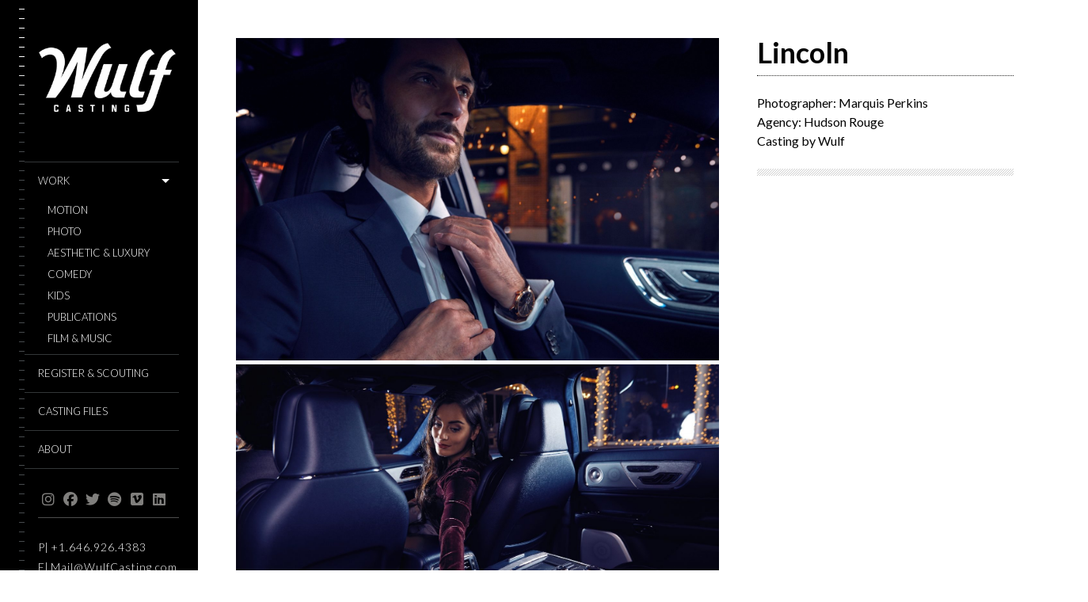

--- FILE ---
content_type: text/html; charset=UTF-8
request_url: https://wulfcasting.com/project/lincoln/
body_size: 15170
content:
<!DOCTYPE html>
<!--[if lt IE 7]>
<html class="lt-ie9 lt-ie8 lt-ie7" lang="en-US" itemscope itemtype="http://schema.org/CreativeWork"> <![endif]-->
<!--[if IE 7]>
<html class="lt-ie9 lt-ie8" lang="en-US" itemscope itemtype="http://schema.org/CreativeWork"> <![endif]-->
<!--[if IE 8]>
<html class="lt-ie9" lang="en-US" itemscope itemtype="http://schema.org/CreativeWork"> <![endif]-->
<!--[if IE 9]>
<html class="ie9" lang="en-US" itemscope itemtype="http://schema.org/CreativeWork"> <![endif]-->
<!--[if gt IE 9]><!-->
<html class="no-android-browser" lang="en-US" itemscope itemtype="http://schema.org/CreativeWork"> <!--<![endif]-->
<head>
<meta http-equiv="content-type" content="text/html; charset=UTF-8">
<meta name="viewport" content="width=device-width, initial-scale=1">
<link rel="profile" href="http://gmpg.org/xfn/11">
<link rel="pingback" href="https://wulfcasting.com/xmlrpc.php">
<meta http-equiv="X-UA-Compatible" content="IE=edge, chrome=1">
<meta name="HandheldFriendly" content="True">
<meta name="apple-touch-fullscreen" content="yes" />
<meta name="MobileOptimized" content="320">
<link rel="pingback" href="https://wulfcasting.com/xmlrpc.php">
<link href="https://fonts.googleapis.com" rel="preconnect" crossorigin><link href="https://fonts.gstatic.com" rel="preconnect" crossorigin><meta name='robots' content='index, follow, max-image-preview:large, max-snippet:-1, max-video-preview:-1' />
<style>img:is([sizes="auto" i], [sizes^="auto," i]) { contain-intrinsic-size: 3000px 1500px }</style>
<!-- This site is optimized with the Yoast SEO Premium plugin v26.3 (Yoast SEO v26.3) - https://yoast.com/wordpress/plugins/seo/ -->
<title>Lincoln - Wulf Casting</title>
<link rel="canonical" href="https://wulfcasting.com/project/lincoln/" />
<meta property="og:locale" content="en_US" />
<meta property="og:type" content="article" />
<meta property="og:title" content="Lincoln" />
<meta property="og:description" content="Photographer Marquis Perkins for Hudson Rouge" />
<meta property="og:url" content="https://wulfcasting.com/project/lincoln/" />
<meta property="og:site_name" content="Wulf Casting" />
<meta property="article:publisher" content="https://www.facebook.com/WulfCastingNYC/" />
<meta property="article:modified_time" content="2022-09-14T03:29:16+00:00" />
<meta property="og:image" content="http://wulfcasting.com/wp-content/uploads/lincolncell.jpg" />
<meta property="og:image:width" content="600" />
<meta property="og:image:height" content="330" />
<meta property="og:image:type" content="image/jpeg" />
<meta name="twitter:card" content="summary_large_image" />
<meta name="twitter:site" content="@wulfcasting" />
<script type="application/ld+json" class="yoast-schema-graph">{"@context":"https://schema.org","@graph":[{"@type":"WebPage","@id":"https://wulfcasting.com/project/lincoln/","url":"https://wulfcasting.com/project/lincoln/","name":"Lincoln - Wulf Casting","isPartOf":{"@id":"https://wulfcasting.com/#website"},"primaryImageOfPage":{"@id":"https://wulfcasting.com/project/lincoln/#primaryimage"},"image":{"@id":"https://wulfcasting.com/project/lincoln/#primaryimage"},"thumbnailUrl":"https://wulfcasting.com/wp-content/uploads/lincolncell.jpg","datePublished":"2021-12-28T01:34:01+00:00","dateModified":"2022-09-14T03:29:16+00:00","breadcrumb":{"@id":"https://wulfcasting.com/project/lincoln/#breadcrumb"},"inLanguage":"en-US","potentialAction":[{"@type":"ReadAction","target":["https://wulfcasting.com/project/lincoln/"]}]},{"@type":"ImageObject","inLanguage":"en-US","@id":"https://wulfcasting.com/project/lincoln/#primaryimage","url":"https://wulfcasting.com/wp-content/uploads/lincolncell.jpg","contentUrl":"https://wulfcasting.com/wp-content/uploads/lincolncell.jpg","width":600,"height":330},{"@type":"BreadcrumbList","@id":"https://wulfcasting.com/project/lincoln/#breadcrumb","itemListElement":[{"@type":"ListItem","position":1,"name":"Home","item":"https://wulfcasting.com/"},{"@type":"ListItem","position":2,"name":"Work","item":"https://wulfcasting.com/work/"},{"@type":"ListItem","position":3,"name":"Lincoln"}]},{"@type":"WebSite","@id":"https://wulfcasting.com/#website","url":"https://wulfcasting.com/","name":"Wulf Casting","description":"Casting Director Matthew Wulf","publisher":{"@id":"https://wulfcasting.com/#organization"},"potentialAction":[{"@type":"SearchAction","target":{"@type":"EntryPoint","urlTemplate":"https://wulfcasting.com/?s={search_term_string}"},"query-input":{"@type":"PropertyValueSpecification","valueRequired":true,"valueName":"search_term_string"}}],"inLanguage":"en-US"},{"@type":"Organization","@id":"https://wulfcasting.com/#organization","name":"Wulf Casting","alternateName":"Wulf Casting","url":"https://wulfcasting.com/","logo":{"@type":"ImageObject","inLanguage":"en-US","@id":"https://wulfcasting.com/#/schema/logo/image/","url":"https://wulfcasting.com/wp-content/uploads/550croplogo11.jpg","contentUrl":"https://wulfcasting.com/wp-content/uploads/550croplogo11.jpg","width":550,"height":324,"caption":"Wulf Casting"},"image":{"@id":"https://wulfcasting.com/#/schema/logo/image/"},"sameAs":["https://www.facebook.com/WulfCastingNYC/","https://x.com/wulfcasting","https://www.instagram.com/wulfcasting/","https://www.linkedin.com/company/wulf-casting"]}]}</script>
<!-- / Yoast SEO Premium plugin. -->
<link rel='dns-prefetch' href='//maps.google.com' />
<link rel='dns-prefetch' href='//s7.addthis.com' />
<link rel='dns-prefetch' href='//fonts.googleapis.com' />
<link rel='dns-prefetch' href='//use.fontawesome.com' />
<link rel="alternate" type="application/rss+xml" title="Wulf Casting &raquo; Feed" href="https://wulfcasting.com/feed/" />
<link rel="alternate" type="application/rss+xml" title="Wulf Casting &raquo; Comments Feed" href="https://wulfcasting.com/comments/feed/" />
<link rel='stylesheet' id='customify-font-stylesheet-0-css' href='https://fonts.googleapis.com/css2?family=Lato:ital,wght@0,100;0,300;0,400;0,700;0,900;1,100;1,300;1,400;1,700;1,900&#038;display=swap' type='text/css' media='all' />
<link rel='stylesheet' id='google-webfonts-css' href='https://fonts.googleapis.com/css?family=Roboto%3A300%2C500%2C300italic%2C500italic%7COpen+Sans%3A300%2C400%2C700%2C300italic%2C400italic%2C700italic%7CJosefin+Slab%3A400%2C600%2C700%7CCrimson+Text%3A400%2C400italic&#038;ver=c5cffd9f421c9c5c5f6c6963b8e5297a' type='text/css' media='all' />
<!-- <link rel='stylesheet' id='mediaelement-css' href='https://wulfcasting.com/wp-includes/js/mediaelement/mediaelementplayer-legacy.min.css?ver=4.2.17' type='text/css' media='all' /> -->
<!-- <link rel='stylesheet' id='wpgrade-main-style-css' href='https://wulfcasting.com/wp-content/themes/lens/style.css?ver=202407151445' type='text/css' media='all' /> -->
<!-- <link rel='stylesheet' id='wp-block-library-css' href='https://wulfcasting.com/wp-includes/css/dist/block-library/style.min.css?ver=c5cffd9f421c9c5c5f6c6963b8e5297a' type='text/css' media='all' /> -->
<link rel="stylesheet" type="text/css" href="//wulfcasting.com/wp-content/cache/wpfc-minified/mptpls/bjptn.css" media="all"/>
<style id='classic-theme-styles-inline-css' type='text/css'>
/*! This file is auto-generated */
.wp-block-button__link{color:#fff;background-color:#32373c;border-radius:9999px;box-shadow:none;text-decoration:none;padding:calc(.667em + 2px) calc(1.333em + 2px);font-size:1.125em}.wp-block-file__button{background:#32373c;color:#fff;text-decoration:none}
</style>
<style id='font-awesome-svg-styles-default-inline-css' type='text/css'>
.svg-inline--fa {
display: inline-block;
height: 1em;
overflow: visible;
vertical-align: -.125em;
}
</style>
<!-- <link rel='stylesheet' id='font-awesome-svg-styles-css' href='https://wulfcasting.com/wp-content/uploads/font-awesome/v6.6.0/css/svg-with-js.css' type='text/css' media='all' /> -->
<link rel="stylesheet" type="text/css" href="//wulfcasting.com/wp-content/cache/wpfc-minified/ldamykf4/fnz7l.css" media="all"/>
<style id='font-awesome-svg-styles-inline-css' type='text/css'>
.wp-block-font-awesome-icon svg::before,
.wp-rich-text-font-awesome-icon svg::before {content: unset;}
</style>
<style id='global-styles-inline-css' type='text/css'>
:root{--wp--preset--aspect-ratio--square: 1;--wp--preset--aspect-ratio--4-3: 4/3;--wp--preset--aspect-ratio--3-4: 3/4;--wp--preset--aspect-ratio--3-2: 3/2;--wp--preset--aspect-ratio--2-3: 2/3;--wp--preset--aspect-ratio--16-9: 16/9;--wp--preset--aspect-ratio--9-16: 9/16;--wp--preset--color--black: #000000;--wp--preset--color--cyan-bluish-gray: #abb8c3;--wp--preset--color--white: #ffffff;--wp--preset--color--pale-pink: #f78da7;--wp--preset--color--vivid-red: #cf2e2e;--wp--preset--color--luminous-vivid-orange: #ff6900;--wp--preset--color--luminous-vivid-amber: #fcb900;--wp--preset--color--light-green-cyan: #7bdcb5;--wp--preset--color--vivid-green-cyan: #00d084;--wp--preset--color--pale-cyan-blue: #8ed1fc;--wp--preset--color--vivid-cyan-blue: #0693e3;--wp--preset--color--vivid-purple: #9b51e0;--wp--preset--gradient--vivid-cyan-blue-to-vivid-purple: linear-gradient(135deg,rgba(6,147,227,1) 0%,rgb(155,81,224) 100%);--wp--preset--gradient--light-green-cyan-to-vivid-green-cyan: linear-gradient(135deg,rgb(122,220,180) 0%,rgb(0,208,130) 100%);--wp--preset--gradient--luminous-vivid-amber-to-luminous-vivid-orange: linear-gradient(135deg,rgba(252,185,0,1) 0%,rgba(255,105,0,1) 100%);--wp--preset--gradient--luminous-vivid-orange-to-vivid-red: linear-gradient(135deg,rgba(255,105,0,1) 0%,rgb(207,46,46) 100%);--wp--preset--gradient--very-light-gray-to-cyan-bluish-gray: linear-gradient(135deg,rgb(238,238,238) 0%,rgb(169,184,195) 100%);--wp--preset--gradient--cool-to-warm-spectrum: linear-gradient(135deg,rgb(74,234,220) 0%,rgb(151,120,209) 20%,rgb(207,42,186) 40%,rgb(238,44,130) 60%,rgb(251,105,98) 80%,rgb(254,248,76) 100%);--wp--preset--gradient--blush-light-purple: linear-gradient(135deg,rgb(255,206,236) 0%,rgb(152,150,240) 100%);--wp--preset--gradient--blush-bordeaux: linear-gradient(135deg,rgb(254,205,165) 0%,rgb(254,45,45) 50%,rgb(107,0,62) 100%);--wp--preset--gradient--luminous-dusk: linear-gradient(135deg,rgb(255,203,112) 0%,rgb(199,81,192) 50%,rgb(65,88,208) 100%);--wp--preset--gradient--pale-ocean: linear-gradient(135deg,rgb(255,245,203) 0%,rgb(182,227,212) 50%,rgb(51,167,181) 100%);--wp--preset--gradient--electric-grass: linear-gradient(135deg,rgb(202,248,128) 0%,rgb(113,206,126) 100%);--wp--preset--gradient--midnight: linear-gradient(135deg,rgb(2,3,129) 0%,rgb(40,116,252) 100%);--wp--preset--font-size--small: 13px;--wp--preset--font-size--medium: 20px;--wp--preset--font-size--large: 36px;--wp--preset--font-size--x-large: 42px;--wp--preset--spacing--20: 0.44rem;--wp--preset--spacing--30: 0.67rem;--wp--preset--spacing--40: 1rem;--wp--preset--spacing--50: 1.5rem;--wp--preset--spacing--60: 2.25rem;--wp--preset--spacing--70: 3.38rem;--wp--preset--spacing--80: 5.06rem;--wp--preset--shadow--natural: 6px 6px 9px rgba(0, 0, 0, 0.2);--wp--preset--shadow--deep: 12px 12px 50px rgba(0, 0, 0, 0.4);--wp--preset--shadow--sharp: 6px 6px 0px rgba(0, 0, 0, 0.2);--wp--preset--shadow--outlined: 6px 6px 0px -3px rgba(255, 255, 255, 1), 6px 6px rgba(0, 0, 0, 1);--wp--preset--shadow--crisp: 6px 6px 0px rgba(0, 0, 0, 1);}:where(.is-layout-flex){gap: 0.5em;}:where(.is-layout-grid){gap: 0.5em;}body .is-layout-flex{display: flex;}.is-layout-flex{flex-wrap: wrap;align-items: center;}.is-layout-flex > :is(*, div){margin: 0;}body .is-layout-grid{display: grid;}.is-layout-grid > :is(*, div){margin: 0;}:where(.wp-block-columns.is-layout-flex){gap: 2em;}:where(.wp-block-columns.is-layout-grid){gap: 2em;}:where(.wp-block-post-template.is-layout-flex){gap: 1.25em;}:where(.wp-block-post-template.is-layout-grid){gap: 1.25em;}.has-black-color{color: var(--wp--preset--color--black) !important;}.has-cyan-bluish-gray-color{color: var(--wp--preset--color--cyan-bluish-gray) !important;}.has-white-color{color: var(--wp--preset--color--white) !important;}.has-pale-pink-color{color: var(--wp--preset--color--pale-pink) !important;}.has-vivid-red-color{color: var(--wp--preset--color--vivid-red) !important;}.has-luminous-vivid-orange-color{color: var(--wp--preset--color--luminous-vivid-orange) !important;}.has-luminous-vivid-amber-color{color: var(--wp--preset--color--luminous-vivid-amber) !important;}.has-light-green-cyan-color{color: var(--wp--preset--color--light-green-cyan) !important;}.has-vivid-green-cyan-color{color: var(--wp--preset--color--vivid-green-cyan) !important;}.has-pale-cyan-blue-color{color: var(--wp--preset--color--pale-cyan-blue) !important;}.has-vivid-cyan-blue-color{color: var(--wp--preset--color--vivid-cyan-blue) !important;}.has-vivid-purple-color{color: var(--wp--preset--color--vivid-purple) !important;}.has-black-background-color{background-color: var(--wp--preset--color--black) !important;}.has-cyan-bluish-gray-background-color{background-color: var(--wp--preset--color--cyan-bluish-gray) !important;}.has-white-background-color{background-color: var(--wp--preset--color--white) !important;}.has-pale-pink-background-color{background-color: var(--wp--preset--color--pale-pink) !important;}.has-vivid-red-background-color{background-color: var(--wp--preset--color--vivid-red) !important;}.has-luminous-vivid-orange-background-color{background-color: var(--wp--preset--color--luminous-vivid-orange) !important;}.has-luminous-vivid-amber-background-color{background-color: var(--wp--preset--color--luminous-vivid-amber) !important;}.has-light-green-cyan-background-color{background-color: var(--wp--preset--color--light-green-cyan) !important;}.has-vivid-green-cyan-background-color{background-color: var(--wp--preset--color--vivid-green-cyan) !important;}.has-pale-cyan-blue-background-color{background-color: var(--wp--preset--color--pale-cyan-blue) !important;}.has-vivid-cyan-blue-background-color{background-color: var(--wp--preset--color--vivid-cyan-blue) !important;}.has-vivid-purple-background-color{background-color: var(--wp--preset--color--vivid-purple) !important;}.has-black-border-color{border-color: var(--wp--preset--color--black) !important;}.has-cyan-bluish-gray-border-color{border-color: var(--wp--preset--color--cyan-bluish-gray) !important;}.has-white-border-color{border-color: var(--wp--preset--color--white) !important;}.has-pale-pink-border-color{border-color: var(--wp--preset--color--pale-pink) !important;}.has-vivid-red-border-color{border-color: var(--wp--preset--color--vivid-red) !important;}.has-luminous-vivid-orange-border-color{border-color: var(--wp--preset--color--luminous-vivid-orange) !important;}.has-luminous-vivid-amber-border-color{border-color: var(--wp--preset--color--luminous-vivid-amber) !important;}.has-light-green-cyan-border-color{border-color: var(--wp--preset--color--light-green-cyan) !important;}.has-vivid-green-cyan-border-color{border-color: var(--wp--preset--color--vivid-green-cyan) !important;}.has-pale-cyan-blue-border-color{border-color: var(--wp--preset--color--pale-cyan-blue) !important;}.has-vivid-cyan-blue-border-color{border-color: var(--wp--preset--color--vivid-cyan-blue) !important;}.has-vivid-purple-border-color{border-color: var(--wp--preset--color--vivid-purple) !important;}.has-vivid-cyan-blue-to-vivid-purple-gradient-background{background: var(--wp--preset--gradient--vivid-cyan-blue-to-vivid-purple) !important;}.has-light-green-cyan-to-vivid-green-cyan-gradient-background{background: var(--wp--preset--gradient--light-green-cyan-to-vivid-green-cyan) !important;}.has-luminous-vivid-amber-to-luminous-vivid-orange-gradient-background{background: var(--wp--preset--gradient--luminous-vivid-amber-to-luminous-vivid-orange) !important;}.has-luminous-vivid-orange-to-vivid-red-gradient-background{background: var(--wp--preset--gradient--luminous-vivid-orange-to-vivid-red) !important;}.has-very-light-gray-to-cyan-bluish-gray-gradient-background{background: var(--wp--preset--gradient--very-light-gray-to-cyan-bluish-gray) !important;}.has-cool-to-warm-spectrum-gradient-background{background: var(--wp--preset--gradient--cool-to-warm-spectrum) !important;}.has-blush-light-purple-gradient-background{background: var(--wp--preset--gradient--blush-light-purple) !important;}.has-blush-bordeaux-gradient-background{background: var(--wp--preset--gradient--blush-bordeaux) !important;}.has-luminous-dusk-gradient-background{background: var(--wp--preset--gradient--luminous-dusk) !important;}.has-pale-ocean-gradient-background{background: var(--wp--preset--gradient--pale-ocean) !important;}.has-electric-grass-gradient-background{background: var(--wp--preset--gradient--electric-grass) !important;}.has-midnight-gradient-background{background: var(--wp--preset--gradient--midnight) !important;}.has-small-font-size{font-size: var(--wp--preset--font-size--small) !important;}.has-medium-font-size{font-size: var(--wp--preset--font-size--medium) !important;}.has-large-font-size{font-size: var(--wp--preset--font-size--large) !important;}.has-x-large-font-size{font-size: var(--wp--preset--font-size--x-large) !important;}
:where(.wp-block-post-template.is-layout-flex){gap: 1.25em;}:where(.wp-block-post-template.is-layout-grid){gap: 1.25em;}
:where(.wp-block-columns.is-layout-flex){gap: 2em;}:where(.wp-block-columns.is-layout-grid){gap: 2em;}
:root :where(.wp-block-pullquote){font-size: 1.5em;line-height: 1.6;}
</style>
<!-- <link rel='stylesheet' id='contact-form-7-css' href='https://wulfcasting.com/wp-content/plugins/contact-form-7/includes/css/styles.css?ver=6.1.3' type='text/css' media='all' /> -->
<link rel="stylesheet" type="text/css" href="//wulfcasting.com/wp-content/cache/wpfc-minified/q9pb8atl/hqe89.css" media="all"/>
<link rel='stylesheet' id='font-awesome-official-css' href='https://use.fontawesome.com/releases/v6.6.0/css/all.css' type='text/css' media='all' integrity="sha384-h/hnnw1Bi4nbpD6kE7nYfCXzovi622sY5WBxww8ARKwpdLj5kUWjRuyiXaD1U2JT" crossorigin="anonymous" />
<!-- <link rel='stylesheet' id='simple-social-icons-font-css' href='https://wulfcasting.com/wp-content/plugins/simple-social-icons/css/style.css?ver=3.0.2' type='text/css' media='all' /> -->
<link rel="stylesheet" type="text/css" href="//wulfcasting.com/wp-content/cache/wpfc-minified/12yran5z/hqfq0.css" media="all"/>
<link rel='stylesheet' id='font-awesome-official-v4shim-css' href='https://use.fontawesome.com/releases/v6.6.0/css/v4-shims.css' type='text/css' media='all' integrity="sha384-Heamg4F/EELwbmnBJapxaWTkcdX/DCrJpYgSshI5BkI7xghn3RvDcpG+1xUJt/7K" crossorigin="anonymous" />
<!-- <link rel='stylesheet' id='csshero-main-stylesheet-css' href='https://wulfcasting.com/wp-content/uploads/csshero-static-style-lens.css?ver=42' type='text/css' media='all' /> -->
<link rel="stylesheet" type="text/css" href="//wulfcasting.com/wp-content/cache/wpfc-minified/jr6sj0ej/hqe89.css" media="all"/>
<script src='//wulfcasting.com/wp-content/cache/wpfc-minified/2ctmkv81/hqe89.js' type="text/javascript"></script>
<!-- <script type="text/javascript" src="https://wulfcasting.com/wp-includes/js/jquery/jquery.min.js?ver=3.7.1" id="jquery-core-js"></script> -->
<!-- <script type="text/javascript" src="https://wulfcasting.com/wp-includes/js/jquery/jquery-migrate.min.js?ver=3.4.1" id="jquery-migrate-js"></script> -->
<!-- <script type="text/javascript" src="https://wulfcasting.com/wp-content/themes/lens/assets/js/vendor/modernizr.min.js?ver=c5cffd9f421c9c5c5f6c6963b8e5297a" id="modernizr-js"></script> -->
<link rel="https://api.w.org/" href="https://wulfcasting.com/wp-json/" /><link rel="EditURI" type="application/rsd+xml" title="RSD" href="https://wulfcasting.com/xmlrpc.php?rsd" />
<link rel='shortlink' href='https://wulfcasting.com/?p=2773' />
<link rel="alternate" title="oEmbed (JSON)" type="application/json+oembed" href="https://wulfcasting.com/wp-json/oembed/1.0/embed?url=https%3A%2F%2Fwulfcasting.com%2Fproject%2Flincoln%2F" />
<link rel="alternate" title="oEmbed (XML)" type="text/xml+oembed" href="https://wulfcasting.com/wp-json/oembed/1.0/embed?url=https%3A%2F%2Fwulfcasting.com%2Fproject%2Flincoln%2F&#038;format=xml" />
<script type="text/javascript">
addthis_config = {
ui_click : false,
ui_delay : 100,
ui_offset_top: 0,
ui_offset_left: 0,
ui_use_css : true,
data_track_addressbar : false,
data_track_clickback : false
};
addthis_share = {
url : "https://wulfcasting.com/project/lincoln/",
title : "Lincoln - Wulf Casting",
description : "Photographer Marquis Perkins for Hudson Rouge"};
</script><link rel="icon" href="https://wulfcasting.com/wp-content/uploads/cropped-singlew-32x32.jpg" sizes="32x32" />
<link rel="icon" href="https://wulfcasting.com/wp-content/uploads/cropped-singlew-192x192.jpg" sizes="192x192" />
<link rel="apple-touch-icon" href="https://wulfcasting.com/wp-content/uploads/cropped-singlew-180x180.jpg" />
<meta name="msapplication-TileImage" content="https://wulfcasting.com/wp-content/uploads/cropped-singlew-270x270.jpg" />
<style id="customify_output_style">
.site-logo img { height: 103px; }
.site-logo--text { font-size: 103px; }
.inverse a,
.highlighted,
blockquote:before,
.emphasized:before,
.site-navigation--main .menu-item:hover > a,
.site-navigation--main .menu-item:focus > a,
.site-navigation--main .menu-item:active > a,
.site-navigation--main .menu-item.current-menu-item > a,
.site-navigation--main .menu-item.current-menu-ancestor > a,
.site-navigation--main .menu-item.current-menu-parent > a,
.mosaic__filter-item.active, .mosaic__filter-item:hover,
.complete i,
.liked i,
.article-timestamp--single .article-timestamp__date,
a:hover > i.pixcode--icon,
.btn:hover, .wpcf7-submit:hover, .form-submit #comment-submit:hover,
.woocommerce #page .button:hover,
.widget--header a:hover,
a.site-home-link, .site-navigation--mobile .menu-item:hover > a,
.site-navigation--mobile .menu-item.current-menu-ancestor > a,
.site-navigation--mobile .menu-item.current-menu-parent > a,
.site-navigation--mobile .menu-item.current-menu-item > a,
.cart--widget .cart-link:hover,
.mosaic__pagination .prev:hover, .mosaic__pagination .next:hover,
.sidebar--header .form-search .btn:hover,
.site-social-links a:hover:before,
.woocommerce #page .button:hover { color: #ffffff; }
.rsNavSelected,
.pin_ring--outer,
.liked i,
.btn, .wpcf7-submit, .form-submit #comment-submit,
.woocommerce #page .button,
.progressbar__progress,
.rsNavSelected,
.product__badge, .cart--widget .cart__btn .cart-size,
.woocommerce-page .woocommerce-message .pixcode--icon,
.woocommerce-page .woocommerce-info .pixcode--icon,
.pixproof-lens-gallery .proof-photo.selected .background-container { background-color: #ffffff; }
.article--product:hover .product__container,
.image__item-meta, .mfp-video:hover .image__item-meta, .external_url:hover .image__item-meta,
.touch .mosaic__item--page-title .image__item-meta,
.touch .mosaic__item--page-title-mobile .image__item-meta,
.team-member__profile{
background-color: rgba(255,255,255, 0.7);
}
.header:before{ background-image: linear-gradient(#ffffff 50%, #464a4d); }.loading .pace .pace-activity, .no-touch .arrow-button:hover { border-color: #ffffff; }
.site-navigation--main .menu-item.current-menu-item:after,
.site-navigation--main .menu-item.current-menu-ancestor:after,
.site-navigation--main .menu-item.current-menu-parent:after,
.site-navigation--main .menu-item:hover:after,
.site-navigation--main .menu-item:focus:after,
.site-navigation--main .menu-item:active:after,
.site-navigation--mobile .menu-item.current-menu-parent:after,
.site-navigation--mobile .menu-item:hover:after,
.site-navigation--mobile .menu-item:focus:after,
.site-navigation--mobile .menu-item:active:after { border-top-color: #ffffff; }
body, .up-link, .testimonial__author-name, .testimonial__author-title,
ol li, .search-query, button { color: #000000; }
.up-link:before { border-color: #000000; }
h1, h2, h3, h4, h5, h6, h1 a, h2 a, h3 a, h4 a, h5 a, h6 a,
.article-archive .article__title a, .article-archive .article__title a:hover,
.entry__title, .testimonial__content, .single-portfolio-fullwidth .entry__title,
.entry__content h1, .entry__content h2, .entry__content h3 { color: #000000; }
body:not(.blog), .masonry article:not(.article--product) { background-color: #ffffff; }
.content, .loaded .masonry, html {background-image: none;background-position:right bottom;}
.header, .navigation--mobile { background-color: #000000; }
.header:after{ background-image: linear-gradient(#000000 5%, #000000 91.66%, transparent 91.66%, transparent); }.header {background-image: none;}
</style>
<style id="customify_fonts_output">
.count, .count sup, .gallery-control .count sup, .header-quote-content blockquote, .article-timestamp, .progressbar__title, .progressbar__tooltip, .testimonial__content, .testimonial__author-name, .tweet__meta, .search-query, .mfp-title, .entry__content ul li, .hN, .alpha, h1, .beta, h2, .gamma, h3, .masonry__item .entry__title, .single-portfolio-fullwidth .entry__title, .delta, h4, .epsilon, h5, .zeta, h6, .comment__author-name, .entry__meta-box a, .rsCaption__title {
font-family: Lato;
}
html, .wpcf7-form-control:not([type="submit"]), .wp-caption-text, blockquote:before, ol li, .comment__timestamp, .meta-box__box-title, .header-quote-content blockquote .author_description, .testimonial__author-title, .widget-content {
font-family: Lato;
}
.image__plus-icon, .image_item-description, .image_item-category, .btn, .wpcf7-submit, .form-submit #comment-submit, .header, .header .hN, .header .alpha, .header h1, .header .beta, .header h2, .header .gamma, .header h3, .header .masonry__item .entry__title, .masonry__item .header .entry__title, .header .single-portfolio-fullwidth .entry__title, .single-portfolio-fullwidth .header .entry__title, .header .delta, .header h4, .header .epsilon, .header h5, .header .zeta, .header h6, .footer .hN, .footer .alpha, .footer h1, .footer .beta, .footer h2, .footer .gamma, .footer h3, .footer .masonry__item .entry__title, .masonry__item .footer .entry__title, .footer .single-portfolio-fullwidth .entry__title, .single-portfolio-fullwidth .footer .entry__title, .footer .delta, .footer h4, .footer .epsilon, .footer h5, .footer .zeta, .footer h6, .text-link, .projects_nav-item a, .navigation--mobile {
font-family: Lato;
font-weight: 300;
}
</style>
<style type="text/css" id="wp-custom-css">
/* Fix Social Icons Alignment */
.site-social-links { white-space: nowrap }		</style>
<style id="sccss">.single-lens_portfolio .rsBullets {
display: none;
}
.image_item-title{
font-size: 20px !important;
}
.page-content a {
color: black;
}
h4.related-projects_title {
color: black;
}
.mosaic{
background-color: black; 
}
.post-565 .content {
background-color: red !important;
}
.site-navigation__sub-menu .menu-item a {
font-style: normal;
color: #ffffff;
}
.site-navigation__sub-menu {
display: block !important;
}
.article-timestamp--single .article-timestamp__date {
color: black !important;
}</style><script type="text/javascript">
;(function($){
})(jQuery);
</script>
</head>
<body class="wp-singular lens_portfolio-template-default single single-lens_portfolio postid-2773 wp-custom-logo wp-theme-lens single-portfolio-sidebar is--copyright-protected " data-ajaxloading data-smoothscrolling   >
<div class="pace">
<div class="pace-activity"></div>
</div>
<div class="copyright-overlay">
<div class="copyright-overlay__container">
<div class="copyright-overlay__content">
© 2024 | All rights reserved.			</div>
</div>
</div>
<div id="page">
<nav class="navigation  navigation--mobile">
<h2 class="accessibility">Primary Mobile Navigation</h2>
<div id="nav-wrapper" class="djax-updatable">
<nav class="menu-menu-layout-1-container"><ul id="wpgrade-main-nav-mobile" class="site-navigation site-navigation--main site-navigation--mobile"><li id="menu-item-1247" class="menu-item menu-item-type-post_type_archive menu-item-object-lens_portfolio menu-item-has-children current-menu-item menu-item-1247"><a href="https://wulfcasting.com/work/" aria-current="page">WORK</a>
<ul class="sub-menu">
<li id="menu-item-1237" class="menu-item menu-item-type-taxonomy menu-item-object-lens_portfolio_categories menu-item-1237"><a href="https://wulfcasting.com/work/commercial/">Motion</a></li>
<li id="menu-item-1236" class="menu-item menu-item-type-taxonomy menu-item-object-lens_portfolio_categories current-lens_portfolio-ancestor current-menu-parent current-lens_portfolio-parent menu-item-1236"><a href="https://wulfcasting.com/work/print/">Photo</a></li>
<li id="menu-item-1241" class="menu-item menu-item-type-taxonomy menu-item-object-lens_portfolio_categories current-lens_portfolio-ancestor current-menu-parent current-lens_portfolio-parent menu-item-1241"><a href="https://wulfcasting.com/work/fashion/">Aesthetic &#038; Luxury</a></li>
<li id="menu-item-1238" class="menu-item menu-item-type-taxonomy menu-item-object-lens_portfolio_categories menu-item-1238"><a href="https://wulfcasting.com/work/comedy/">Comedy</a></li>
<li id="menu-item-1239" class="menu-item menu-item-type-taxonomy menu-item-object-lens_portfolio_categories menu-item-1239"><a href="https://wulfcasting.com/work/kids/">Kids</a></li>
<li id="menu-item-1240" class="menu-item menu-item-type-taxonomy menu-item-object-lens_portfolio_categories menu-item-1240"><a href="https://wulfcasting.com/work/publications/">Publications</a></li>
<li id="menu-item-2442" class="menu-item menu-item-type-taxonomy menu-item-object-lens_portfolio_categories menu-item-2442"><a href="https://wulfcasting.com/work/filmmusic/">Film &#038; Music</a></li>
</ul>
</li>
<li id="menu-item-4403" class="menu-item menu-item-type-post_type menu-item-object-page menu-item-4403"><a href="https://wulfcasting.com/register/">REGISTER &#038; SCOUTING</a></li>
<li id="menu-item-2440" class="menu-item menu-item-type-post_type menu-item-object-lens_gallery menu-item-2440"><a href="https://wulfcasting.com/gallery/casting/">CASTING FILES</a></li>
<li id="menu-item-1245" class="menu-item menu-item-type-post_type menu-item-object-page menu-item-1245"><a href="https://wulfcasting.com/about/">ABOUT</a></li>
</ul></nav>		</div>
<div class="nav-meta">
<div class="header__social-section"><ul id="menu-stay-social" class="social-menu site-social-links"><li id="menu-item-2233" class="menu-item menu-item-type-custom menu-item-object-custom menu-item-2233"><a target="_blank" href="http://instagram.com/wulfcasting">instagram</a></li>
<li id="menu-item-2236" class="menu-item menu-item-type-custom menu-item-object-custom menu-item-2236"><a target="_blank" href="https://www.facebook.com/WulfCasting/">facebook</a></li>
<li id="menu-item-2234" class="menu-item menu-item-type-custom menu-item-object-custom menu-item-2234"><a target="_blank" href="https://twitter.com/wulfcasting">twitter</a></li>
<li id="menu-item-2252" class="menu-item menu-item-type-custom menu-item-object-custom menu-item-2252"><a target="_blank" href="https://open.spotify.com/user/wulfcasting/playlists">spotify</a></li>
<li id="menu-item-5450" class="menu-item menu-item-type-custom menu-item-object-custom menu-item-5450"><a target="_blank" href="https://vimeo.com/wulfcasting">vimeo</a></li>
<li id="menu-item-2240" class="menu-item menu-item-type-custom menu-item-object-custom menu-item-2240"><a target="_blank" href="https://www.linkedin.com/company/wulf-casting">linkedin</a></li>
<li id="menu-item-5579" class="i classfa-brands fa-threadsi menu-item menu-item-type-custom menu-item-object-custom menu-item-5579"><a target="_blank" href="https://www.threads.net/@wulfcasting">threads</a></li>
</ul></div>			<div class="site-info">
<p style="text-align: left"><span style="color: white">P| <a style="text-decoration: none;border: none;color: #ffffff" href="tel:6469264383">+1.646.926.4383</a></span>
<br>E| <a href="mailto:Mail@WulfCasting.com"><span style="color: white">Mail@WulfCasting.com</span></a></p>			</div><!-- .site-info -->
</div>
</nav>
<div class="wrapper">
<div class="header" data-smoothscrolling>
<header class="site-header">
<div class="site-header__branding">
<div class="site-logo site-logo--image">
<a class="site-home-link" href="https://wulfcasting.com/" title="Wulf Casting">
<img src="https://wulfcasting.com/wp-content/uploads/550croplogo11.jpg" rel="logo" alt="Wulf Casting"/>
</a>
</div>
</div>
<!-- <span class="site-navigation__trigger js-nav-trigger"><i class="icon-reorder"></i><i class="icon-remove"></i></span> -->
<div class="site-navigation__trigger js-nav-trigger"><span class="nav-icon"></span></div>
<div class="header__inner-wrap">
<div id="navigation" class="djax-updatable">
<nav class="menu-menu-layout-1-container"><ul id="wpgrade-main-nav-desktop" class="site-navigation site-navigation--main"><li id="nav-menu-item-1247" class="site-navigation__menu-item  menu-item menu-item--main menu-item--even menu-item-depth-0 menu-item menu-item-type-post_type_archive menu-item-object-lens_portfolio menu-item-has-children current-menu-item menu-item--parent"><a title="WORK" href="https://wulfcasting.com/work/" class="menu-link main-menu-link">WORK</a>
<ul class="site-navigation__sub-menu">
<li id="nav-menu-item-1237" class="site-navigation__menu-item  menu-item menu-item--sub-menu-item menu-item--odd menu-item-depth-1 menu-item menu-item-type-taxonomy menu-item-object-lens_portfolio_categories"><a title="Motion" href="https://wulfcasting.com/work/commercial/" class="menu-link sub-menu-link">Motion</a></li>
<li id="nav-menu-item-1236" class="site-navigation__menu-item  menu-item menu-item--sub-menu-item menu-item--odd menu-item-depth-1 menu-item menu-item-type-taxonomy menu-item-object-lens_portfolio_categories current-lens_portfolio-ancestor current-menu-parent current-lens_portfolio-parent"><a title="Photo" href="https://wulfcasting.com/work/print/" class="menu-link sub-menu-link">Photo</a></li>
<li id="nav-menu-item-1241" class="site-navigation__menu-item  menu-item menu-item--sub-menu-item menu-item--odd menu-item-depth-1 menu-item menu-item-type-taxonomy menu-item-object-lens_portfolio_categories current-lens_portfolio-ancestor current-menu-parent current-lens_portfolio-parent"><a title="Aesthetic &#038; Luxury" href="https://wulfcasting.com/work/fashion/" class="menu-link sub-menu-link">Aesthetic &#038; Luxury</a></li>
<li id="nav-menu-item-1238" class="site-navigation__menu-item  menu-item menu-item--sub-menu-item menu-item--odd menu-item-depth-1 menu-item menu-item-type-taxonomy menu-item-object-lens_portfolio_categories"><a title="Comedy" href="https://wulfcasting.com/work/comedy/" class="menu-link sub-menu-link">Comedy</a></li>
<li id="nav-menu-item-1239" class="site-navigation__menu-item  menu-item menu-item--sub-menu-item menu-item--odd menu-item-depth-1 menu-item menu-item-type-taxonomy menu-item-object-lens_portfolio_categories"><a title="Kids" href="https://wulfcasting.com/work/kids/" class="menu-link sub-menu-link">Kids</a></li>
<li id="nav-menu-item-1240" class="site-navigation__menu-item  menu-item menu-item--sub-menu-item menu-item--odd menu-item-depth-1 menu-item menu-item-type-taxonomy menu-item-object-lens_portfolio_categories"><a title="Publications" href="https://wulfcasting.com/work/publications/" class="menu-link sub-menu-link">Publications</a></li>
<li id="nav-menu-item-2442" class="site-navigation__menu-item  menu-item menu-item--sub-menu-item menu-item--odd menu-item-depth-1 menu-item menu-item-type-taxonomy menu-item-object-lens_portfolio_categories"><a title="Film &#038; Music" href="https://wulfcasting.com/work/filmmusic/" class="menu-link sub-menu-link">Film &#038; Music</a></li>
</ul>
</li>
<li id="nav-menu-item-4403" class="site-navigation__menu-item  menu-item menu-item--main menu-item--even menu-item-depth-0 menu-item menu-item-type-post_type menu-item-object-page"><a title="REGISTER &#038; SCOUTING" href="https://wulfcasting.com/register/" class="menu-link main-menu-link">REGISTER &#038; SCOUTING</a></li>
<li id="nav-menu-item-2440" class="site-navigation__menu-item  menu-item menu-item--main menu-item--even menu-item-depth-0 menu-item menu-item-type-post_type menu-item-object-lens_gallery"><a title="CASTING FILES" href="https://wulfcasting.com/gallery/casting/" class="menu-link main-menu-link">CASTING FILES</a></li>
<li id="nav-menu-item-1245" class="site-navigation__menu-item  menu-item menu-item--main menu-item--even menu-item-depth-0 menu-item menu-item-type-post_type menu-item-object-page"><a title="ABOUT" href="https://wulfcasting.com/about/" class="menu-link main-menu-link">ABOUT</a></li>
</ul></nav>            </div>
</div>
</header>
<footer id="colophon" class="site-footer" role="contentinfo">
<div class="header__social-section"><ul id="menu-stay-social-1" class="social-menu site-social-links"><li class="menu-item menu-item-type-custom menu-item-object-custom menu-item-2233"><a target="_blank" href="http://instagram.com/wulfcasting">instagram</a></li>
<li class="menu-item menu-item-type-custom menu-item-object-custom menu-item-2236"><a target="_blank" href="https://www.facebook.com/WulfCasting/">facebook</a></li>
<li class="menu-item menu-item-type-custom menu-item-object-custom menu-item-2234"><a target="_blank" href="https://twitter.com/wulfcasting">twitter</a></li>
<li class="menu-item menu-item-type-custom menu-item-object-custom menu-item-2252"><a target="_blank" href="https://open.spotify.com/user/wulfcasting/playlists">spotify</a></li>
<li class="menu-item menu-item-type-custom menu-item-object-custom menu-item-5450"><a target="_blank" href="https://vimeo.com/wulfcasting">vimeo</a></li>
<li class="menu-item menu-item-type-custom menu-item-object-custom menu-item-2240"><a target="_blank" href="https://www.linkedin.com/company/wulf-casting">linkedin</a></li>
<li class="i classfa-brands fa-threadsi menu-item menu-item-type-custom menu-item-object-custom menu-item-5579"><a target="_blank" href="https://www.threads.net/@wulfcasting">threads</a></li>
</ul></div>
<div class="site-info text--right">
<p style="text-align: left"><span style="color: white">P| <a style="text-decoration: none;border: none;color: #ffffff" href="tel:6469264383">+1.646.926.4383</a></span>
<br>E| <a href="mailto:Mail@WulfCasting.com"><span style="color: white">Mail@WulfCasting.com</span></a></p>        </div><!-- .site-info -->
</footer><!-- #colophon -->
</div><!-- .header -->
<div id="main" class="content djax-updatable">
<article id="post-2773" class="entry__body post-2773 lens_portfolio type-lens_portfolio status-publish has-post-thumbnail hentry lens_portfolio_categories-fashion lens_portfolio_categories-print" >
<div class="page-content  page-content--with-sidebar  project--sidebar">
<div class="page-main  project--sidebar__images  js-project-gallery">
<h1 class="beta  entry__title  title-mobile">Lincoln</h1>
<a href="https://wulfcasting.com/wp-content/uploads/lincoln-1.jpg" class="post-attachment mime-image-jpeg mfp-image" title="" data-title="" data-alt="" data-design-thumbnail itemscope itemtype="http://schema.org/ImageObject" itemprop="contentURL"><img alt="" src="https://wulfcasting.com/wp-content/uploads/lincoln-1-1500x1000.jpg" itemprop="thumbnailUrl" /></a><a href="https://wulfcasting.com/wp-content/uploads/lincoln-4.jpg" class="post-attachment mime-image-jpeg mfp-image" title="" data-title="" data-alt="" data-design-thumbnail itemscope itemtype="http://schema.org/ImageObject" itemprop="contentURL"><img alt="" src="https://wulfcasting.com/wp-content/uploads/lincoln-4-1500x1001.jpg" itemprop="thumbnailUrl" /></a><a href="https://wulfcasting.com/wp-content/uploads/lincoln-6.jpg" class="post-attachment mime-image-jpeg mfp-image" title="" data-title="" data-alt="" data-design-thumbnail itemscope itemtype="http://schema.org/ImageObject" itemprop="contentURL"><img alt="" src="https://wulfcasting.com/wp-content/uploads/lincoln-6-1500x1000.jpg" itemprop="thumbnailUrl" /></a><a href="https://wulfcasting.com/wp-content/uploads/lincoln-2.jpg" class="post-attachment mime-image-jpeg mfp-image" title="" data-title="" data-alt="" data-design-thumbnail itemscope itemtype="http://schema.org/ImageObject" itemprop="contentURL"><img alt="" src="https://wulfcasting.com/wp-content/uploads/lincoln-2-1500x1000.jpg" itemprop="thumbnailUrl" /></a><a href="https://wulfcasting.com/wp-content/uploads/lincoln-5.jpg" class="post-attachment mime-image-jpeg mfp-image" title="" data-title="" data-alt="" data-design-thumbnail itemscope itemtype="http://schema.org/ImageObject" itemprop="contentURL"><img alt="" src="https://wulfcasting.com/wp-content/uploads/lincoln-5-1500x1000.jpg" itemprop="thumbnailUrl" /></a><a href="https://wulfcasting.com/wp-content/uploads/lincoln-3a.jpg" class="post-attachment mime-image-jpeg mfp-image" title="" data-title="" data-alt="" data-design-thumbnail itemscope itemtype="http://schema.org/ImageObject" itemprop="contentURL"><img alt="" src="https://wulfcasting.com/wp-content/uploads/lincoln-3a-1500x1000.jpg" itemprop="thumbnailUrl" /></a><a href="https://wulfcasting.com/wp-content/uploads/lincoln-8.jpg" class="post-attachment mime-image-jpeg mfp-image" title="" data-title="" data-alt="" data-design-thumbnail itemscope itemtype="http://schema.org/ImageObject" itemprop="contentURL"><img alt="" src="https://wulfcasting.com/wp-content/uploads/lincoln-8-1500x994.jpg" itemprop="thumbnailUrl" /></a>			</div><!-- .page-main -->
<div class="page-side  project--sidebar__content">
<div class="entry-header">
<div class="beta  entry__title  title-lap" itemprop="headline">Lincoln</div>
</div>
<hr class="separator separator--dotted"/>
<div class="entry__content project-entry-content" itemprop="description">
<p>Photographer: Marquis Perkins<br />
Agency: Hudson Rouge<br />
Casting by Wulf</p>
</div><!-- .entry__content -->
<hr class="separator separator--striped"/>
<footer class="entry__meta entry__meta--project flexbox">
<div class="social-links  share-box">
<span class="social-links__message">Share: </span>
<div class="addthis_toolbox addthis_default_style addthis_32x32_style social-links-list  social-links__list"
addthis:url="https://wulfcasting.com/project/lincoln/"
addthis:title="Lincoln - Wulf Casting"
addthis:description="Photographer Marquis Perkins for Hudson Rouge">
<a class="addthis_button_facebook"></a>
<a class="addthis_button_twitter"></a>
<a class="addthis_button_email"></a>
</div>
<!-- .addthis_toolbox -->
</div><!-- .share-box -->
</footer><!-- .entry__meta -->
</div><!-- .page-side -->
<div class="page-main  project--sidebar__related">
<aside class="related-projects_container entry__body">
<div class="related-projects_header">
<h4 class="related-projects_title">Related projects</h4>
<div class="projects_nav">
<ul class="projects_nav-list">
<li class="projects_nav-item">
</li>
<li class="projects_nav-item">
<a href="">
All projects									</a>
</li>
<li class="projects_nav-item">
</li>
</ul>
</div>
</div>
<div class='yarpp yarpp-related yarpp-related-website yarpp-template-yarpp-template-portfolio'>
<div class="related-projects_items-list-container">
<ul class="related-projects_items-list"><!--
-->
<li class="related-projects_item">
<article>
<a href="https://wulfcasting.com/project/alterna/" rel="bookmark" title="Alterna"
class="image__item-link">
<div class="image__item-wrapper">
<img
class="js-lazy-load"
src="[data-uri]"
data-src="https://wulfcasting.com/wp-content/uploads/alternacell.jpg"
alt="Photography"
/>
</div>
<div class="image__item-meta image_item-meta--portfolio">
<div class="image_item-table">
<div class="image_item-cell image_item--block image_item-cell--top">
<h4 class="image_item-title">Alterna</h4>
</div>
<div class="image_item-cell image_item--block image_item-cell--bottom">
<div class="image_item-meta">
<ul class="image_item-categories">
<li class="image_item-cat-icon"><i class="icon-folder-open"></i></li><!--
-->
<li class="image_item-category">Apparel | Luxury</li><!--
-->
<li class="image_item-category">Photo</li><!--
--></ul>
</div>
</div>
</div>
</div>
</a>
</article>
</li><!--
-->
<li class="related-projects_item">
<article>
<a href="https://wulfcasting.com/project/aveda/" rel="bookmark" title="Aveda"
class="image__item-link">
<div class="image__item-wrapper">
<img
class="js-lazy-load"
src="[data-uri]"
data-src="https://wulfcasting.com/wp-content/uploads/avedacell11.jpg"
alt="Photography"
/>
</div>
<div class="image__item-meta image_item-meta--portfolio">
<div class="image_item-table">
<div class="image_item-cell image_item--block image_item-cell--top">
<h4 class="image_item-title">Aveda</h4>
</div>
<div class="image_item-cell image_item--block image_item-cell--bottom">
<div class="image_item-meta">
<ul class="image_item-categories">
<li class="image_item-cat-icon"><i class="icon-folder-open"></i></li><!--
-->
<li class="image_item-category">Apparel | Luxury</li><!--
-->
<li class="image_item-category">Photo</li><!--
--></ul>
</div>
</div>
</div>
</div>
</a>
</article>
</li><!--
-->
<li class="related-projects_item">
<article>
<a href="https://wulfcasting.com/project/izod/" rel="bookmark" title="IZOD"
class="image__item-link">
<div class="image__item-wrapper">
<img
class="js-lazy-load"
src="[data-uri]"
data-src="https://wulfcasting.com/wp-content/uploads/izodcell-2.jpg"
alt="Photography"
/>
</div>
<div class="image__item-meta image_item-meta--portfolio">
<div class="image_item-table">
<div class="image_item-cell image_item--block image_item-cell--top">
<h4 class="image_item-title">IZOD</h4>
</div>
<div class="image_item-cell image_item--block image_item-cell--bottom">
<div class="image_item-meta">
<ul class="image_item-categories">
<li class="image_item-cat-icon"><i class="icon-folder-open"></i></li><!--
-->
<li class="image_item-category">Apparel | Luxury</li><!--
-->
<li class="image_item-category">Featured</li><!--
-->
<li class="image_item-category">Photo</li><!--
--></ul>
</div>
</div>
</div>
</div>
</a>
</article>
</li><!--
-->
<li class="related-projects_item">
<article>
<a href="https://wulfcasting.com/project/marcopolo/" rel="bookmark" title="Marc O&#8217;Polo"
class="image__item-link">
<div class="image__item-wrapper">
<img
class="js-lazy-load"
src="[data-uri]"
data-src="https://wulfcasting.com/wp-content/uploads/2016/05/marccell.jpg"
alt="Photography"
/>
</div>
<div class="image__item-meta image_item-meta--portfolio">
<div class="image_item-table">
<div class="image_item-cell image_item--block image_item-cell--top">
<h4 class="image_item-title">Marc O&#8217;Polo</h4>
</div>
<div class="image_item-cell image_item--block image_item-cell--bottom">
<div class="image_item-meta">
<ul class="image_item-categories">
<li class="image_item-cat-icon"><i class="icon-folder-open"></i></li><!--
-->
<li class="image_item-category">Apparel | Luxury</li><!--
-->
<li class="image_item-category">Photo</li><!--
--></ul>
</div>
</div>
</div>
</div>
</a>
</article>
</li><!--
-->
<li class="related-projects_item">
<article>
<a href="https://wulfcasting.com/project/pantene2/" rel="bookmark" title="Pantene"
class="image__item-link">
<div class="image__item-wrapper">
<img
class="js-lazy-load"
src="[data-uri]"
data-src="https://wulfcasting.com/wp-content/uploads/pancell2.jpg"
alt="Photography"
/>
</div>
<div class="image__item-meta image_item-meta--portfolio">
<div class="image_item-table">
<div class="image_item-cell image_item--block image_item-cell--top">
<h4 class="image_item-title">Pantene</h4>
</div>
<div class="image_item-cell image_item--block image_item-cell--bottom">
<div class="image_item-meta">
<ul class="image_item-categories">
<li class="image_item-cat-icon"><i class="icon-folder-open"></i></li><!--
-->
<li class="image_item-category">Apparel | Luxury</li><!--
-->
<li class="image_item-category">Photo</li><!--
--></ul>
</div>
</div>
</div>
</div>
</a>
</article>
</li><!--
-->
<li class="related-projects_item">
<article>
<a href="https://wulfcasting.com/project/reebokclassics/" rel="bookmark" title="Reebok"
class="image__item-link">
<div class="image__item-wrapper">
<img
class="js-lazy-load"
src="[data-uri]"
data-src="https://wulfcasting.com/wp-content/uploads/logo.jpg"
alt="Photography"
/>
</div>
<div class="image__item-meta image_item-meta--portfolio">
<div class="image_item-table">
<div class="image_item-cell image_item--block image_item-cell--top">
<h4 class="image_item-title">Reebok</h4>
</div>
<div class="image_item-cell image_item--block image_item-cell--bottom">
<div class="image_item-meta">
<ul class="image_item-categories">
<li class="image_item-cat-icon"><i class="icon-folder-open"></i></li><!--
-->
<li class="image_item-category">Apparel | Luxury</li><!--
-->
<li class="image_item-category">Featured</li><!--
-->
<li class="image_item-category">Photo</li><!--
--></ul>
</div>
</div>
</div>
</div>
</a>
</article>
</li><!--
--></ul>
</div>
</div>
</aside>
</div>
</div>
</article><!-- #post -->
</div><!-- .content -->
        </div><!-- .wrapper -->
</div><!-- #page -->
<script type="speculationrules">
{"prefetch":[{"source":"document","where":{"and":[{"href_matches":"\/*"},{"not":{"href_matches":["\/wp-*.php","\/wp-admin\/*","\/wp-content\/uploads\/*","\/wp-content\/*","\/wp-content\/plugins\/*","\/wp-content\/themes\/lens\/*","\/*\\?(.+)"]}},{"not":{"selector_matches":"a[rel~=\"nofollow\"]"}},{"not":{"selector_matches":".no-prefetch, .no-prefetch a"}}]},"eagerness":"conservative"}]}
</script>
<style type="text/css" media="screen"></style>					<script>
let customifyTriggerFontsLoadedEvents = function() {
// Trigger the 'wf-active' event, just like Web Font Loader would do.
window.dispatchEvent(new Event('wf-active'));
// Add the 'wf-active' class on the html element, just like Web Font Loader would do.
document.getElementsByTagName('html')[0].classList.add('wf-active');
}
// Try to use the modern FontFaceSet browser APIs.
if ( typeof document.fonts !== 'undefined' && typeof document.fonts.ready !== 'undefined' ) {
document.fonts.ready.then(customifyTriggerFontsLoadedEvents);
} else {
// Fallback to just waiting a little bit and then triggering the events for older browsers.
window.addEventListener('load', function() {
setTimeout( customifyTriggerFontsLoadedEvents, 300 );
});
}
</script>
<!-- <link rel='stylesheet' id='yarppRelatedCss-css' href='https://wulfcasting.com/wp-content/plugins/yet-another-related-posts-plugin/style/related.css?ver=5.30.11' type='text/css' media='all' /> -->
<link rel="stylesheet" type="text/css" href="//wulfcasting.com/wp-content/cache/wpfc-minified/mjh758wt/hqfq0.css" media="all"/>
<script type="text/javascript" src="https://maps.google.com/maps/api/js?language=en&amp;ver=c5cffd9f421c9c5c5f6c6963b8e5297a" id="google-maps-api-js"></script>
<script type="text/javascript" src="https://wulfcasting.com/wp-includes/js/imagesloaded.min.js?ver=5.0.0" id="imagesloaded-js"></script>
<script type="text/javascript" id="mediaelement-core-js-before">
/* <![CDATA[ */
var mejsL10n = {"language":"en","strings":{"mejs.download-file":"Download File","mejs.install-flash":"You are using a browser that does not have Flash player enabled or installed. Please turn on your Flash player plugin or download the latest version from https:\/\/get.adobe.com\/flashplayer\/","mejs.fullscreen":"Fullscreen","mejs.play":"Play","mejs.pause":"Pause","mejs.time-slider":"Time Slider","mejs.time-help-text":"Use Left\/Right Arrow keys to advance one second, Up\/Down arrows to advance ten seconds.","mejs.live-broadcast":"Live Broadcast","mejs.volume-help-text":"Use Up\/Down Arrow keys to increase or decrease volume.","mejs.unmute":"Unmute","mejs.mute":"Mute","mejs.volume-slider":"Volume Slider","mejs.video-player":"Video Player","mejs.audio-player":"Audio Player","mejs.captions-subtitles":"Captions\/Subtitles","mejs.captions-chapters":"Chapters","mejs.none":"None","mejs.afrikaans":"Afrikaans","mejs.albanian":"Albanian","mejs.arabic":"Arabic","mejs.belarusian":"Belarusian","mejs.bulgarian":"Bulgarian","mejs.catalan":"Catalan","mejs.chinese":"Chinese","mejs.chinese-simplified":"Chinese (Simplified)","mejs.chinese-traditional":"Chinese (Traditional)","mejs.croatian":"Croatian","mejs.czech":"Czech","mejs.danish":"Danish","mejs.dutch":"Dutch","mejs.english":"English","mejs.estonian":"Estonian","mejs.filipino":"Filipino","mejs.finnish":"Finnish","mejs.french":"French","mejs.galician":"Galician","mejs.german":"German","mejs.greek":"Greek","mejs.haitian-creole":"Haitian Creole","mejs.hebrew":"Hebrew","mejs.hindi":"Hindi","mejs.hungarian":"Hungarian","mejs.icelandic":"Icelandic","mejs.indonesian":"Indonesian","mejs.irish":"Irish","mejs.italian":"Italian","mejs.japanese":"Japanese","mejs.korean":"Korean","mejs.latvian":"Latvian","mejs.lithuanian":"Lithuanian","mejs.macedonian":"Macedonian","mejs.malay":"Malay","mejs.maltese":"Maltese","mejs.norwegian":"Norwegian","mejs.persian":"Persian","mejs.polish":"Polish","mejs.portuguese":"Portuguese","mejs.romanian":"Romanian","mejs.russian":"Russian","mejs.serbian":"Serbian","mejs.slovak":"Slovak","mejs.slovenian":"Slovenian","mejs.spanish":"Spanish","mejs.swahili":"Swahili","mejs.swedish":"Swedish","mejs.tagalog":"Tagalog","mejs.thai":"Thai","mejs.turkish":"Turkish","mejs.ukrainian":"Ukrainian","mejs.vietnamese":"Vietnamese","mejs.welsh":"Welsh","mejs.yiddish":"Yiddish"}};
/* ]]> */
</script>
<script type="text/javascript" src="https://wulfcasting.com/wp-includes/js/mediaelement/mediaelement-and-player.min.js?ver=4.2.17" id="mediaelement-core-js"></script>
<script type="text/javascript" src="https://wulfcasting.com/wp-includes/js/mediaelement/mediaelement-migrate.min.js?ver=c5cffd9f421c9c5c5f6c6963b8e5297a" id="mediaelement-migrate-js"></script>
<script type="text/javascript" id="mediaelement-js-extra">
/* <![CDATA[ */
var _wpmejsSettings = {"pluginPath":"\/wp-includes\/js\/mediaelement\/","classPrefix":"mejs-","stretching":"responsive","audioShortcodeLibrary":"mediaelement","videoShortcodeLibrary":"mediaelement"};
/* ]]> */
</script>
<script type="text/javascript" src="https://pxgcdn.com/js/rs/9.5.7/index.js?ver=c5cffd9f421c9c5c5f6c6963b8e5297a" id="wpgrade-rs-js"></script>
<script type="text/javascript" src="https://pxgcdn.com/js/mixitup/1.5.4/index.js?ver=c5cffd9f421c9c5c5f6c6963b8e5297a" id="wpgrade-mix-js"></script>
<script type="text/javascript" src="https://cdnjs.cloudflare.com/ajax/libs/jquery-easing/1.3/jquery.easing.min.js?ver=c5cffd9f421c9c5c5f6c6963b8e5297a" id="wpgrade-easing-js"></script>
<script type="text/javascript" id="wpgrade-main-scripts-js-extra">
/* <![CDATA[ */
var lens_static_resources = {"scripts":{"google-maps-api":"https:\/\/maps.google.com\/maps\/api\/js?language=en","wpgrade-main-scripts":"https:\/\/wulfcasting.com\/wp-content\/themes\/lens\/assets\/js\/main.js","contact-form-7":"https:\/\/wulfcasting.com\/wp-content\/plugins\/contact-form-7\/includes\/js\/index.js","pixproof_plugin-script":"https:\/\/wulfcasting.com\/wp-content\/plugins\/pixproof\/assets\/js\/public.js","addthis-api":"\/\/s7.addthis.com\/js\/250\/addthis_widget.js#async=1"},"styles":{"litespeed-cache-dummy":"https:\/\/wulfcasting.com\/wp-content\/plugins\/litespeed-cache\/assets\/css\/litespeed-dummy.css","customify-font-stylesheet-0":"https:\/\/fonts.googleapis.com\/css2?family=Lato:ital,wght@0,100;0,300;0,400;0,700;0,900;1,100;1,300;1,400;1,700;1,900&display=swap","google-webfonts":"https:\/\/fonts.googleapis.com\/css?family=Roboto:300,500,300italic,500italic|Open+Sans:300,400,700,300italic,400italic,700italic|Josefin+Slab:400,600,700|Crimson+Text:400,400italic","wpgrade-main-style":"https:\/\/wulfcasting.com\/wp-content\/themes\/lens\/style.css","wp-block-library":"\/wp-includes\/css\/dist\/block-library\/style.min.css","classic-theme-styles":false,"font-awesome-svg-styles":"https:\/\/wulfcasting.com\/wp-content\/uploads\/font-awesome\/v6.6.0\/css\/svg-with-js.css","global-styles":false,"contact-form-7":"https:\/\/wulfcasting.com\/wp-content\/plugins\/contact-form-7\/includes\/css\/styles.css","font-awesome-official":"https:\/\/use.fontawesome.com\/releases\/v6.6.0\/css\/all.css","simple-social-icons-font":"https:\/\/wulfcasting.com\/wp-content\/plugins\/simple-social-icons\/css\/style.css","font-awesome-official-v4shim":"https:\/\/use.fontawesome.com\/releases\/v6.6.0\/css\/v4-shims.css","csshero-main-stylesheet":"https:\/\/wulfcasting.com\/wp-content\/uploads\/csshero-static-style-lens.css","yarppRelatedCss":"https:\/\/wulfcasting.com\/wp-content\/plugins\/yet-another-related-posts-plugin\/style\/related.css","core-block-supports-duotone":false}};
/* ]]> */
</script>
<script type="text/javascript" src="https://wulfcasting.com/wp-content/themes/lens/assets/js/main.js?ver=202407151445" id="wpgrade-main-scripts-js"></script>
<script type="text/javascript" id="wpgrade-main-scripts-js-after">
/* <![CDATA[ */
var ajaxurl = "https:\/\/wulfcasting.com\/wp-admin\/admin-ajax.php";
var objectl10n = {"tPrev":"Previous (Left arrow key)","tNext":"Next (Right arrow key)","tCounter":"of"};
var theme_name = "lens";
/* ]]> */
</script>
<script type="text/javascript" src="https://wulfcasting.com/wp-includes/js/dist/hooks.min.js?ver=4d63a3d491d11ffd8ac6" id="wp-hooks-js"></script>
<script type="text/javascript" src="https://wulfcasting.com/wp-includes/js/dist/i18n.min.js?ver=5e580eb46a90c2b997e6" id="wp-i18n-js"></script>
<script type="text/javascript" id="wp-i18n-js-after">
/* <![CDATA[ */
wp.i18n.setLocaleData( { 'text direction\u0004ltr': [ 'ltr' ] } );
/* ]]> */
</script>
<script type="text/javascript" src="https://wulfcasting.com/wp-content/plugins/contact-form-7/includes/swv/js/index.js?ver=6.1.3" id="swv-js"></script>
<script type="text/javascript" id="contact-form-7-js-before">
/* <![CDATA[ */
var wpcf7 = {
"api": {
"root": "https:\/\/wulfcasting.com\/wp-json\/",
"namespace": "contact-form-7\/v1"
},
"cached": 1
};
/* ]]> */
</script>
<script type="text/javascript" src="https://wulfcasting.com/wp-content/plugins/contact-form-7/includes/js/index.js?ver=6.1.3" id="contact-form-7-js"></script>
<script type="text/javascript" id="pixproof_plugin-script-js-extra">
/* <![CDATA[ */
var pixproof = {"ajaxurl":"https:\/\/wulfcasting.com\/wp-admin\/admin-ajax.php","pixproof_settings":{"zip_archive_generation":"manual"},"l10n":{"select":"Select","deselect":"Deselect","ofCounter":"of","next":"Next","previous":"Previous"}};
/* ]]> */
</script>
<script type="text/javascript" src="https://wulfcasting.com/wp-content/plugins/pixproof/assets/js/public.js?ver=2.0.0" id="pixproof_plugin-script-js"></script>
<script type="text/javascript" src="//s7.addthis.com/js/250/addthis_widget.js?ver=1.0.0#async=1" id="addthis-api-js"></script>
<script>
(function(i,s,o,g,r,a,m){i['GoogleAnalyticsObject']=r;i[r]=i[r]||function(){
(i[r].q=i[r].q||[]).push(arguments)},i[r].l=1*new Date();a=s.createElement(o),
m=s.getElementsByTagName(o)[0];a.async=1;a.src=g;m.parentNode.insertBefore(a,m)
})(window,document,'script','https://www.google-analytics.com/analytics.js','ga');
ga('create', 'UA-77059953-1', 'auto');
ga('send', 'pageview');
</script>                    
<div id="djax_list_scripts_and_styles">
<div id="lens_list_scripts_and_styles" class="djax-updatable">
<script id="lens_list_scripts_and_styles">
(function ($) {
// wait for all dom elements
$(document).ready(function () {
// run this only if we have resources
if (!window.hasOwnProperty('lens_static_resources')) return;
window.lens_dynamic_loaded_scripts = {"google-maps-api":"https:\/\/maps.google.com\/maps\/api\/js?language=en","wpgrade-main-scripts":"https:\/\/wulfcasting.com\/wp-content\/themes\/lens\/assets\/js\/main.js","contact-form-7":"https:\/\/wulfcasting.com\/wp-content\/plugins\/contact-form-7\/includes\/js\/index.js","pixproof_plugin-script":"https:\/\/wulfcasting.com\/wp-content\/plugins\/pixproof\/assets\/js\/public.js","addthis-api":"\/\/s7.addthis.com\/js\/250\/addthis_widget.js#async=1"};
window.lens_dynamic_loaded_styles = {"litespeed-cache-dummy":"https:\/\/wulfcasting.com\/wp-content\/plugins\/litespeed-cache\/assets\/css\/litespeed-dummy.css","customify-font-stylesheet-0":"https:\/\/fonts.googleapis.com\/css2?family=Lato:ital,wght@0,100;0,300;0,400;0,700;0,900;1,100;1,300;1,400;1,700;1,900&display=swap","google-webfonts":"https:\/\/fonts.googleapis.com\/css?family=Roboto:300,500,300italic,500italic|Open+Sans:300,400,700,300italic,400italic,700italic|Josefin+Slab:400,600,700|Crimson+Text:400,400italic","wpgrade-main-style":"https:\/\/wulfcasting.com\/wp-content\/themes\/lens\/style.css","wp-block-library":"\/wp-includes\/css\/dist\/block-library\/style.min.css","classic-theme-styles":false,"font-awesome-svg-styles":"https:\/\/wulfcasting.com\/wp-content\/uploads\/font-awesome\/v6.6.0\/css\/svg-with-js.css","global-styles":false,"contact-form-7":"https:\/\/wulfcasting.com\/wp-content\/plugins\/contact-form-7\/includes\/css\/styles.css","font-awesome-official":"https:\/\/use.fontawesome.com\/releases\/v6.6.0\/css\/all.css","simple-social-icons-font":"https:\/\/wulfcasting.com\/wp-content\/plugins\/simple-social-icons\/css\/style.css","font-awesome-official-v4shim":"https:\/\/use.fontawesome.com\/releases\/v6.6.0\/css\/v4-shims.css","csshero-main-stylesheet":"https:\/\/wulfcasting.com\/wp-content\/uploads\/csshero-static-style-lens.css","yarppRelatedCss":"https:\/\/wulfcasting.com\/wp-content\/plugins\/yet-another-related-posts-plugin\/style\/related.css","core-block-supports-duotone":false};
// run this only if we have resources
if (!window.hasOwnProperty('lens_static_resources')) return;
// lens_dynamic_loaded_scripts is generated in footer when all the scripts should be already enqueued
$.each( window.lens_dynamic_loaded_scripts, function (key, url) {
if (key in lens_static_resources.scripts) return;
if (globalDebug) {console.dir("Scripts loaded dynamic");}
if (globalDebug) {console.dir(key);}
if (globalDebug) {console.log(url);}
// add this script to our global stack so we don't enqueue it again
lens_static_resources.scripts[key] = url;
$.getScript(url)
.done(function (script, textStatus) {
$(document).trigger('lens:script:' + key + ':loaded');
})
.fail(function (jqxhr, settings, exception) {
if (globalDebug) {console.log('I failed');}
});
if (globalDebug) {console.groupEnd();}
});
$(document).trigger('lens:page_scripts:loaded');
$.each( window.lens_dynamic_loaded_styles, function (key, url) {
if (key in lens_static_resources.styles) return;
if (globalDebug) {console.dir("Styles loaded dynamic");}
if (globalDebug) {console.dir(key);}
if (globalDebug) {console.log(url);}
// add this style to our global stack so we don't enqueue it again
lens_static_resources.styles[key] = url;
// sorry no cache this time
$.ajax({
url: url,
dataType: 'html',
success: function (data) {
$('<style type="text/css">\n' + data + '</style>').appendTo("head");
$(document).trigger('lens:style:' + key + ':loaded');
}
});
if (globalDebug) {console.groupEnd();}
});
$(document).trigger('lens:page_styles:loaded');
});
})(jQuery);
</script>
</div>
</div>
</body>
</html><!-- Page supported by LiteSpeed Cache 7.6.2 on 2025-11-05 00:25:28 --><!-- WP Fastest Cache file was created in 0.409 seconds, on November 5, 2025 @ 12:25 am -->

--- FILE ---
content_type: text/css
request_url: https://wulfcasting.com/wp-content/cache/wpfc-minified/mptpls/bjptn.css
body_size: 75739
content:
@charset "UTF-8";
@charset "UTF-8";
.mejs-offscreen{border:0;clip:rect(1px,1px,1px,1px);-webkit-clip-path:inset(50%);clip-path:inset(50%);height:1px;margin:-1px;overflow:hidden;padding:0;position:absolute;width:1px;word-wrap:normal}.mejs-container{background:#000;font-family:Helvetica,Arial,serif;position:relative;text-align:left;text-indent:0;vertical-align:top}.mejs-container,.mejs-container *{box-sizing:border-box}.mejs-container video::-webkit-media-controls,.mejs-container video::-webkit-media-controls-panel,.mejs-container video::-webkit-media-controls-panel-container,.mejs-container video::-webkit-media-controls-start-playback-button{-webkit-appearance:none;display:none!important}.mejs-fill-container,.mejs-fill-container .mejs-container{height:100%;width:100%}.mejs-fill-container{background:transparent;margin:0 auto;overflow:hidden;position:relative}.mejs-container:focus{outline:none}.mejs-iframe-overlay{height:100%;position:absolute;width:100%}.mejs-embed,.mejs-embed body{background:#000;height:100%;margin:0;overflow:hidden;padding:0;width:100%}.mejs-fullscreen{overflow:hidden!important}.mejs-container-fullscreen{bottom:0;left:0;overflow:hidden;position:fixed;right:0;top:0;z-index:1000}.mejs-container-fullscreen .mejs-mediaelement,.mejs-container-fullscreen video{height:100%!important;width:100%!important}.mejs-background,.mejs-mediaelement{left:0;position:absolute;top:0}.mejs-mediaelement{height:100%;width:100%;z-index:0}.mejs-poster{background-position:50% 50%;background-repeat:no-repeat;background-size:cover;left:0;position:absolute;top:0;z-index:1}:root .mejs-poster-img{display:none}.mejs-poster-img{border:0;padding:0}.mejs-overlay{-webkit-box-align:center;-webkit-align-items:center;-ms-flex-align:center;align-items:center;display:-webkit-box;display:-webkit-flex;display:-ms-flexbox;display:flex;-webkit-box-pack:center;-webkit-justify-content:center;-ms-flex-pack:center;justify-content:center;left:0;position:absolute;top:0}.mejs-layer{z-index:1}.mejs-overlay-play{cursor:pointer}.mejs-overlay-button{background:url(//wulfcasting.com/wp-includes/js/mediaelement/mejs-controls.svg) no-repeat;background-position:0 -39px;height:80px;width:80px}.mejs-overlay:hover>.mejs-overlay-button{background-position:-80px -39px}.mejs-overlay-loading{height:80px;width:80px}.mejs-overlay-loading-bg-img{-webkit-animation:a 1s linear infinite;animation:a 1s linear infinite;background:transparent url(//wulfcasting.com/wp-includes/js/mediaelement/mejs-controls.svg) -160px -40px no-repeat;display:block;height:80px;width:80px;z-index:1}@-webkit-keyframes a{to{-webkit-transform:rotate(1turn);transform:rotate(1turn)}}@keyframes a{to{-webkit-transform:rotate(1turn);transform:rotate(1turn)}}.mejs-controls{bottom:0;display:-webkit-box;display:-webkit-flex;display:-ms-flexbox;display:flex;height:40px;left:0;list-style-type:none;margin:0;padding:0 10px;position:absolute;width:100%;z-index:3}.mejs-controls:not([style*="display: none"]){background:rgba(255,0,0,.7);background:-webkit-linear-gradient(transparent,rgba(0,0,0,.35));background:linear-gradient(transparent,rgba(0,0,0,.35))}.mejs-button,.mejs-time,.mejs-time-rail{font-size:10px;height:40px;line-height:10px;margin:0;width:32px}.mejs-button>button{background:transparent url(//wulfcasting.com/wp-includes/js/mediaelement/mejs-controls.svg);border:0;cursor:pointer;display:block;font-size:0;height:20px;line-height:0;margin:10px 6px;overflow:hidden;padding:0;position:absolute;text-decoration:none;width:20px}.mejs-button>button:focus{outline:1px dotted #999}.mejs-container-keyboard-inactive [role=slider],.mejs-container-keyboard-inactive [role=slider]:focus,.mejs-container-keyboard-inactive a,.mejs-container-keyboard-inactive a:focus,.mejs-container-keyboard-inactive button,.mejs-container-keyboard-inactive button:focus{outline:0}.mejs-time{box-sizing:content-box;color:#fff;font-size:11px;font-weight:700;height:24px;overflow:hidden;padding:16px 6px 0;text-align:center;width:auto}.mejs-play>button{background-position:0 0}.mejs-pause>button{background-position:-20px 0}.mejs-replay>button{background-position:-160px 0}.mejs-time-rail{direction:ltr;-webkit-box-flex:1;-webkit-flex-grow:1;-ms-flex-positive:1;flex-grow:1;height:40px;margin:0 10px;padding-top:10px;position:relative}.mejs-time-buffering,.mejs-time-current,.mejs-time-float,.mejs-time-float-corner,.mejs-time-float-current,.mejs-time-hovered,.mejs-time-loaded,.mejs-time-marker,.mejs-time-total{border-radius:2px;cursor:pointer;display:block;height:10px;position:absolute}.mejs-time-total{background:hsla(0,0%,100%,.3);margin:5px 0 0;width:100%}.mejs-time-buffering{-webkit-animation:b 2s linear infinite;animation:b 2s linear infinite;background:-webkit-linear-gradient(135deg,hsla(0,0%,100%,.4) 25%,transparent 0,transparent 50%,hsla(0,0%,100%,.4) 0,hsla(0,0%,100%,.4) 75%,transparent 0,transparent);background:linear-gradient(-45deg,hsla(0,0%,100%,.4) 25%,transparent 0,transparent 50%,hsla(0,0%,100%,.4) 0,hsla(0,0%,100%,.4) 75%,transparent 0,transparent);background-size:15px 15px;width:100%}@-webkit-keyframes b{0%{background-position:0 0}to{background-position:30px 0}}@keyframes b{0%{background-position:0 0}to{background-position:30px 0}}.mejs-time-loaded{background:hsla(0,0%,100%,.3)}.mejs-time-current,.mejs-time-handle-content{background:hsla(0,0%,100%,.9)}.mejs-time-hovered{background:hsla(0,0%,100%,.5);z-index:10}.mejs-time-hovered.negative{background:rgba(0,0,0,.2)}.mejs-time-buffering,.mejs-time-current,.mejs-time-hovered,.mejs-time-loaded{left:0;-webkit-transform:scaleX(0);-ms-transform:scaleX(0);transform:scaleX(0);-webkit-transform-origin:0 0;-ms-transform-origin:0 0;transform-origin:0 0;-webkit-transition:all .15s ease-in;transition:all .15s ease-in;width:100%}.mejs-time-buffering{-webkit-transform:scaleX(1);-ms-transform:scaleX(1);transform:scaleX(1)}.mejs-time-hovered{-webkit-transition:height .1s cubic-bezier(.44,0,1,1);transition:height .1s cubic-bezier(.44,0,1,1)}.mejs-time-hovered.no-hover{-webkit-transform:scaleX(0)!important;-ms-transform:scaleX(0)!important;transform:scaleX(0)!important}.mejs-time-handle,.mejs-time-handle-content{border:4px solid transparent;cursor:pointer;left:0;position:absolute;-webkit-transform:translateX(0);-ms-transform:translateX(0);transform:translateX(0);z-index:11}.mejs-time-handle-content{border:4px solid hsla(0,0%,100%,.9);border-radius:50%;height:10px;left:-7px;top:-4px;-webkit-transform:scale(0);-ms-transform:scale(0);transform:scale(0);width:10px}.mejs-time-rail .mejs-time-handle-content:active,.mejs-time-rail .mejs-time-handle-content:focus,.mejs-time-rail:hover .mejs-time-handle-content{-webkit-transform:scale(1);-ms-transform:scale(1);transform:scale(1)}.mejs-time-float{background:#eee;border:1px solid #333;bottom:100%;color:#111;display:none;height:17px;margin-bottom:9px;position:absolute;text-align:center;-webkit-transform:translateX(-50%);-ms-transform:translateX(-50%);transform:translateX(-50%);width:36px}.mejs-time-float-current{display:block;left:0;margin:2px;text-align:center;width:30px}.mejs-time-float-corner{border:5px solid #eee;border-color:#eee transparent transparent;border-radius:0;display:block;height:0;left:50%;line-height:0;position:absolute;top:100%;-webkit-transform:translateX(-50%);-ms-transform:translateX(-50%);transform:translateX(-50%);width:0}.mejs-long-video .mejs-time-float{margin-left:-23px;width:64px}.mejs-long-video .mejs-time-float-current{width:60px}.mejs-broadcast{color:#fff;height:10px;position:absolute;top:15px;width:100%}.mejs-fullscreen-button>button{background-position:-80px 0}.mejs-unfullscreen>button{background-position:-100px 0}.mejs-mute>button{background-position:-60px 0}.mejs-unmute>button{background-position:-40px 0}.mejs-volume-button{position:relative}.mejs-volume-button>.mejs-volume-slider{-webkit-backface-visibility:hidden;background:rgba(50,50,50,.7);border-radius:0;bottom:100%;display:none;height:115px;left:50%;margin:0;position:absolute;-webkit-transform:translateX(-50%);-ms-transform:translateX(-50%);transform:translateX(-50%);width:25px;z-index:1}.mejs-volume-button:hover{border-radius:0 0 4px 4px}.mejs-volume-total{background:hsla(0,0%,100%,.5);height:100px;left:50%;margin:0;position:absolute;top:8px;-webkit-transform:translateX(-50%);-ms-transform:translateX(-50%);transform:translateX(-50%);width:2px}.mejs-volume-current{left:0;margin:0;width:100%}.mejs-volume-current,.mejs-volume-handle{background:hsla(0,0%,100%,.9);position:absolute}.mejs-volume-handle{border-radius:1px;cursor:ns-resize;height:6px;left:50%;-webkit-transform:translateX(-50%);-ms-transform:translateX(-50%);transform:translateX(-50%);width:16px}.mejs-horizontal-volume-slider{display:block;height:36px;position:relative;vertical-align:middle;width:56px}.mejs-horizontal-volume-total{background:rgba(50,50,50,.8);height:8px;top:16px;width:50px}.mejs-horizontal-volume-current,.mejs-horizontal-volume-total{border-radius:2px;font-size:1px;left:0;margin:0;padding:0;position:absolute}.mejs-horizontal-volume-current{background:hsla(0,0%,100%,.8);height:100%;top:0;width:100%}.mejs-horizontal-volume-handle{display:none}.mejs-captions-button,.mejs-chapters-button{position:relative}.mejs-captions-button>button{background-position:-140px 0}.mejs-chapters-button>button{background-position:-180px 0}.mejs-captions-button>.mejs-captions-selector,.mejs-chapters-button>.mejs-chapters-selector{background:rgba(50,50,50,.7);border:1px solid transparent;border-radius:0;bottom:100%;margin-right:-43px;overflow:hidden;padding:0;position:absolute;right:50%;visibility:visible;width:86px}.mejs-chapters-button>.mejs-chapters-selector{margin-right:-55px;width:110px}.mejs-captions-selector-list,.mejs-chapters-selector-list{list-style-type:none!important;margin:0;overflow:hidden;padding:0}.mejs-captions-selector-list-item,.mejs-chapters-selector-list-item{color:#fff;cursor:pointer;display:block;list-style-type:none!important;margin:0 0 6px;overflow:hidden;padding:0}.mejs-captions-selector-list-item:hover,.mejs-chapters-selector-list-item:hover{background-color:#c8c8c8!important;background-color:hsla(0,0%,100%,.4)!important}.mejs-captions-selector-input,.mejs-chapters-selector-input{clear:both;float:left;left:-1000px;margin:3px 3px 0 5px;position:absolute}.mejs-captions-selector-label,.mejs-chapters-selector-label{cursor:pointer;float:left;font-size:10px;line-height:15px;padding:4px 10px 0;width:100%}.mejs-captions-selected,.mejs-chapters-selected{color:#21f8f8}.mejs-captions-translations{font-size:10px;margin:0 0 5px}.mejs-captions-layer{bottom:0;color:#fff;font-size:16px;left:0;line-height:20px;position:absolute;text-align:center}.mejs-captions-layer a{color:#fff;text-decoration:underline}.mejs-captions-layer[lang=ar]{font-size:20px;font-weight:400}.mejs-captions-position{bottom:15px;left:0;position:absolute;width:100%}.mejs-captions-position-hover{bottom:35px}.mejs-captions-text,.mejs-captions-text *{background:hsla(0,0%,8%,.5);box-shadow:5px 0 0 hsla(0,0%,8%,.5),-5px 0 0 hsla(0,0%,8%,.5);padding:0;white-space:pre-wrap}.mejs-container.mejs-hide-cues video::-webkit-media-text-track-container{display:none}.mejs-overlay-error{position:relative}.mejs-overlay-error>img{left:0;max-width:100%;position:absolute;top:0;z-index:-1}.mejs-cannotplay,.mejs-cannotplay a{color:#fff;font-size:.8em}.mejs-cannotplay{position:relative}.mejs-cannotplay a,.mejs-cannotplay p{display:inline-block;padding:0 15px;width:100%}
             article,
aside,
details,
figcaption,
figure,
footer,
header,
hgroup,
main,
nav,
section,
summary {
display: block; } audio,
canvas,
video {
display: inline-block; } audio:not([controls]) {
display: none;
height: 0; } [hidden],
template {
display: none; }  html {
font-family: sans-serif; -ms-text-size-adjust: 100%; -webkit-text-size-adjust: 100%; } body {
margin: 0; }  a {
background: transparent; } a:focus {
outline: thin dotted; } a:active,
a:hover {
outline: 0; }  h1 {
font-size: 2em;
margin: 0.67em 0; } abbr[title] {
border-bottom: 1px dotted; } b,
strong {
font-weight: bold; } dfn {
font-style: italic; } hr {
box-sizing: content-box;
height: 0; } mark {
background: #ff0;
color: #000; } code,
kbd,
pre,
samp {
font-family: monospace, serif;
font-size: 1em; } pre {
white-space: pre-wrap; } q {
quotes: "\201C" "\201D" "\2018" "\2019"; } small {
font-size: 80%; } sub,
sup {
font-size: 75%;
line-height: 0;
position: relative;
vertical-align: baseline; }
sup {
top: -0.5em; }
sub {
bottom: -0.25em; }  img {
border: 0; } svg:not(:root) {
overflow: hidden; }  figure {
margin: 0; }  fieldset {
border: 1px solid #c0c0c0;
margin: 0 2px;
padding: 0.35em 0.625em 0.75em; } legend {
border: 0; padding: 0; } button,
input,
select,
textarea {
font-family: inherit; font-size: 100%; margin: 0; } button,
input {
line-height: normal; } button,
select {
text-transform: none; } button,
html input[type="button"],
input[type="reset"],
input[type="submit"] {
-webkit-appearance: button; cursor: pointer; } button[disabled],
html input[disabled] {
cursor: default; } input[type="checkbox"],
input[type="radio"] {
box-sizing: border-box; padding: 0; } input[type="search"] {
-webkit-appearance: textfield;  box-sizing: content-box; } input[type="search"]::-webkit-search-cancel-button,
input[type="search"]::-webkit-search-decoration {
-webkit-appearance: none; } button::-moz-focus-inner,
input::-moz-focus-inner {
border: 0;
padding: 0; } textarea {
overflow: auto; vertical-align: top; }  table {
border-collapse: collapse;
border-spacing: 0; }  .icon,
.fas,
[class^='icon-'],
[class*=' icon-'],
.far,
.fal,
.fab,
.team-member__social-link__link [class^='icon-'],
.team-member__social-link__link [class*=' icon-'] {
-moz-osx-font-smoothing: grayscale;
-webkit-font-smoothing: antialiased;
display: inline-block;
font-style: normal;
font-variant: normal;
text-rendering: auto;
line-height: 1; }
.icon-lg {
font-size: 1.33333em;
line-height: 0.75em;
vertical-align: -.0667em; }
.icon-xs {
font-size: .75em; }
.icon-sm {
font-size: .875em; }
.icon-1x {
font-size: 1em; }
.icon-2x {
font-size: 2em; }
.icon-3x {
font-size: 3em; }
.icon-4x {
font-size: 4em; }
.icon-5x {
font-size: 5em; }
.icon-6x {
font-size: 6em; }
.icon-7x {
font-size: 7em; }
.icon-8x {
font-size: 8em; }
.icon-9x {
font-size: 9em; }
.icon-10x {
font-size: 10em; }
.icon-fw {
text-align: center;
width: 1.25em; }
.icon-ul {
list-style-type: none;
margin-left: 2.5em;
padding-left: 0; }
.icon-ul > li {
position: relative; }
.icon-li {
left: -2em;
position: absolute;
text-align: center;
width: 2em;
line-height: inherit; }
.icon-border {
border: solid 0.08em #eee;
border-radius: .1em;
padding: .2em .25em .15em; }
.icon-pull-left {
float: left; }
.icon-pull-right {
float: right; }
.icon.icon-pull-left,
.fas.icon-pull-left,
.icon-pull-left[class^='icon-'],
.icon-pull-left[class*=' icon-'],
.far.icon-pull-left,
.fal.icon-pull-left,
.fab.icon-pull-left,
.team-member__social-link__link .icon-pull-left[class^='icon-'],
.team-member__social-link__link .icon-pull-left[class*=' icon-'] {
margin-right: .3em; }
.icon.icon-pull-right,
.fas.icon-pull-right,
.icon-pull-right[class^='icon-'],
.icon-pull-right[class*=' icon-'],
.far.icon-pull-right,
.fal.icon-pull-right,
.fab.icon-pull-right,
.team-member__social-link__link .icon-pull-right[class^='icon-'],
.team-member__social-link__link .icon-pull-right[class*=' icon-'] {
margin-left: .3em; }
.icon-spin {
-webkit-animation: fa-spin 2s infinite linear;
animation: fa-spin 2s infinite linear; }
.icon-pulse {
-webkit-animation: fa-spin 1s infinite steps(8);
animation: fa-spin 1s infinite steps(8); }
@-webkit-keyframes fa-spin {
0% {
-webkit-transform: rotate(0deg);
transform: rotate(0deg); }
100% {
-webkit-transform: rotate(360deg);
transform: rotate(360deg); } }
@keyframes fa-spin {
0% {
-webkit-transform: rotate(0deg);
transform: rotate(0deg); }
100% {
-webkit-transform: rotate(360deg);
transform: rotate(360deg); } }
.icon-rotate-90 {
-ms-filter: "progid:DXImageTransform.Microsoft.BasicImage(rotation=1)";
-webkit-transform: rotate(90deg);
transform: rotate(90deg); }
.icon-rotate-180 {
-ms-filter: "progid:DXImageTransform.Microsoft.BasicImage(rotation=2)";
-webkit-transform: rotate(180deg);
transform: rotate(180deg); }
.icon-rotate-270 {
-ms-filter: "progid:DXImageTransform.Microsoft.BasicImage(rotation=3)";
-webkit-transform: rotate(270deg);
transform: rotate(270deg); }
.icon-flip-horizontal {
-ms-filter: "progid:DXImageTransform.Microsoft.BasicImage(rotation=0, mirror=1)";
-webkit-transform: scale(-1, 1);
transform: scale(-1, 1); }
.icon-flip-vertical {
-ms-filter: "progid:DXImageTransform.Microsoft.BasicImage(rotation=2, mirror=1)";
-webkit-transform: scale(1, -1);
transform: scale(1, -1); }
.icon-flip-horizontal.icon-flip-vertical {
-ms-filter: "progid:DXImageTransform.Microsoft.BasicImage(rotation=2, mirror=1)";
-webkit-transform: scale(-1, -1);
transform: scale(-1, -1); }
:root .icon-rotate-90,
:root .icon-rotate-180,
:root .icon-rotate-270,
:root .icon-flip-horizontal,
:root .icon-flip-vertical {
-webkit-filter: none;
filter: none; }
.icon-stack {
display: inline-block;
height: 2em;
line-height: 2em;
position: relative;
vertical-align: middle;
width: 2em; }
.icon-stack-1x,
.icon-stack-2x {
left: 0;
position: absolute;
text-align: center;
width: 100%; }
.icon-stack-1x {
line-height: inherit; }
.icon-stack-2x {
font-size: 2em; }
.icon-inverse {
color: #fff; } .icon-500px:before {
content: "\f26e"; }
.icon-accessible-icon:before {
content: "\f368"; }
.icon-accusoft:before {
content: "\f369"; }
.icon-address-book:before {
content: "\f2b9"; }
.icon-address-card:before {
content: "\f2bb"; }
.icon-adjust:before {
content: "\f042"; }
.icon-adn:before {
content: "\f170"; }
.icon-adversal:before {
content: "\f36a"; }
.icon-affiliatetheme:before {
content: "\f36b"; }
.icon-algolia:before {
content: "\f36c"; }
.icon-align-center:before {
content: "\f037"; }
.icon-align-justify:before {
content: "\f039"; }
.icon-align-left:before {
content: "\f036"; }
.icon-align-right:before {
content: "\f038"; }
.icon-amazon:before {
content: "\f270"; }
.icon-ambulance:before {
content: "\f0f9"; }
.icon-american-sign-language-interpreting:before {
content: "\f2a3"; }
.icon-amilia:before {
content: "\f36d"; }
.icon-anchor:before {
content: "\f13d"; }
.icon-android:before {
content: "\f17b"; }
.icon-angellist:before {
content: "\f209"; }
.icon-angle-double-down:before {
content: "\f103"; }
.icon-angle-double-left:before {
content: "\f100"; }
.icon-angle-double-right:before {
content: "\f101"; }
.icon-angle-double-up:before {
content: "\f102"; }
.icon-angle-down:before {
content: "\f107"; }
.icon-angle-left:before {
content: "\f104"; }
.icon-angle-right:before {
content: "\f105"; }
.icon-angle-up:before {
content: "\f106"; }
.icon-angrycreative:before {
content: "\f36e"; }
.icon-angular:before {
content: "\f420"; }
.icon-app-store:before {
content: "\f36f"; }
.icon-app-store-ios:before {
content: "\f370"; }
.icon-apper:before {
content: "\f371"; }
.icon-apple:before {
content: "\f179"; }
.icon-apple-pay:before {
content: "\f415"; }
.icon-archive:before {
content: "\f187"; }
.icon-arrow-alt-circle-down:before {
content: "\f358"; }
.icon-arrow-alt-circle-left:before {
content: "\f359"; }
.icon-arrow-alt-circle-right:before {
content: "\f35a"; }
.icon-arrow-alt-circle-up:before {
content: "\f35b"; }
.icon-arrow-circle-down:before {
content: "\f0ab"; }
.icon-arrow-circle-left:before {
content: "\f0a8"; }
.icon-arrow-circle-right:before {
content: "\f0a9"; }
.icon-arrow-circle-up:before {
content: "\f0aa"; }
.icon-arrow-down:before {
content: "\f063"; }
.icon-arrow-left:before {
content: "\f060"; }
.icon-arrow-right:before {
content: "\f061"; }
.icon-arrow-up:before {
content: "\f062"; }
.icon-arrows-alt:before {
content: "\f0b2"; }
.icon-arrows-alt-h:before {
content: "\f337"; }
.icon-arrows-alt-v:before {
content: "\f338"; }
.icon-assistive-listening-systems:before {
content: "\f2a2"; }
.icon-asterisk:before {
content: "\f069"; }
.icon-asymmetrik:before {
content: "\f372"; }
.icon-at:before {
content: "\f1fa"; }
.icon-audible:before {
content: "\f373"; }
.icon-audio-description:before {
content: "\f29e"; }
.icon-autoprefixer:before {
content: "\f41c"; }
.icon-avianex:before {
content: "\f374"; }
.icon-aviato:before {
content: "\f421"; }
.icon-aws:before {
content: "\f375"; }
.icon-backward:before {
content: "\f04a"; }
.icon-balance-scale:before {
content: "\f24e"; }
.icon-ban:before {
content: "\f05e"; }
.icon-bandcamp:before {
content: "\f2d5"; }
.icon-barcode:before {
content: "\f02a"; }
.icon-bars:before {
content: "\f0c9"; }
.icon-bath:before {
content: "\f2cd"; }
.icon-battery-empty:before {
content: "\f244"; }
.icon-battery-full:before {
content: "\f240"; }
.icon-battery-half:before {
content: "\f242"; }
.icon-battery-quarter:before {
content: "\f243"; }
.icon-battery-three-quarters:before {
content: "\f241"; }
.icon-bed:before {
content: "\f236"; }
.icon-beer:before {
content: "\f0fc"; }
.icon-behance:before {
content: "\f1b4"; }
.icon-behance-square:before {
content: "\f1b5"; }
.icon-bell:before {
content: "\f0f3"; }
.icon-bell-slash:before {
content: "\f1f6"; }
.icon-bicycle:before {
content: "\f206"; }
.icon-bimobject:before {
content: "\f378"; }
.icon-binoculars:before {
content: "\f1e5"; }
.icon-birthday-cake:before {
content: "\f1fd"; }
.icon-bitbucket:before {
content: "\f171"; }
.icon-bitcoin:before {
content: "\f379"; }
.icon-bity:before {
content: "\f37a"; }
.icon-black-tie:before {
content: "\f27e"; }
.icon-blackberry:before {
content: "\f37b"; }
.icon-blind:before {
content: "\f29d"; }
.icon-blogger:before {
content: "\f37c"; }
.icon-blogger-b:before {
content: "\f37d"; }
.icon-bluetooth:before {
content: "\f293"; }
.icon-bluetooth-b:before {
content: "\f294"; }
.icon-bold:before {
content: "\f032"; }
.icon-bolt:before {
content: "\f0e7"; }
.icon-bomb:before {
content: "\f1e2"; }
.icon-book:before {
content: "\f02d"; }
.icon-bookmark:before {
content: "\f02e"; }
.icon-braille:before {
content: "\f2a1"; }
.icon-briefcase:before {
content: "\f0b1"; }
.icon-btc:before {
content: "\f15a"; }
.icon-bug:before {
content: "\f188"; }
.icon-building:before {
content: "\f1ad"; }
.icon-bullhorn:before {
content: "\f0a1"; }
.icon-bullseye:before {
content: "\f140"; }
.icon-buromobelexperte:before {
content: "\f37f"; }
.icon-bus:before {
content: "\f207"; }
.icon-buysellads:before {
content: "\f20d"; }
.icon-calculator:before {
content: "\f1ec"; }
.icon-calendar:before {
content: "\f133"; }
.icon-calendar-alt:before {
content: "\f073"; }
.icon-calendar-check:before {
content: "\f274"; }
.icon-calendar-minus:before {
content: "\f272"; }
.icon-calendar-plus:before {
content: "\f271"; }
.icon-calendar-times:before {
content: "\f273"; }
.icon-camera:before {
content: "\f030"; }
.icon-camera-retro:before {
content: "\f083"; }
.icon-car:before {
content: "\f1b9"; }
.icon-caret-down:before {
content: "\f0d7"; }
.icon-caret-left:before {
content: "\f0d9"; }
.icon-caret-right:before {
content: "\f0da"; }
.icon-caret-square-down:before {
content: "\f150"; }
.icon-caret-square-left:before {
content: "\f191"; }
.icon-caret-square-right:before {
content: "\f152"; }
.icon-caret-square-up:before {
content: "\f151"; }
.icon-caret-up:before {
content: "\f0d8"; }
.icon-cart-arrow-down:before {
content: "\f218"; }
.icon-cart-plus:before {
content: "\f217"; }
.icon-cc-amex:before {
content: "\f1f3"; }
.icon-cc-apple-pay:before {
content: "\f416"; }
.icon-cc-diners-club:before {
content: "\f24c"; }
.icon-cc-discover:before {
content: "\f1f2"; }
.icon-cc-jcb:before {
content: "\f24b"; }
.icon-cc-mastercard:before {
content: "\f1f1"; }
.icon-cc-paypal:before {
content: "\f1f4"; }
.icon-cc-stripe:before {
content: "\f1f5"; }
.icon-cc-visa:before {
content: "\f1f0"; }
.icon-centercode:before {
content: "\f380"; }
.icon-certificate:before {
content: "\f0a3"; }
.icon-chart-area:before {
content: "\f1fe"; }
.icon-chart-bar:before {
content: "\f080"; }
.icon-chart-line:before {
content: "\f201"; }
.icon-chart-pie:before {
content: "\f200"; }
.icon-check:before {
content: "\f00c"; }
.icon-check-circle:before {
content: "\f058"; }
.icon-check-square:before {
content: "\f14a"; }
.icon-chevron-circle-down:before {
content: "\f13a"; }
.icon-chevron-circle-left:before {
content: "\f137"; }
.icon-chevron-circle-right:before {
content: "\f138"; }
.icon-chevron-circle-up:before {
content: "\f139"; }
.icon-chevron-down:before {
content: "\f078"; }
.icon-chevron-left:before {
content: "\f053"; }
.icon-chevron-right:before {
content: "\f054"; }
.icon-chevron-up:before {
content: "\f077"; }
.icon-child:before {
content: "\f1ae"; }
.icon-chrome:before {
content: "\f268"; }
.icon-circle:before {
content: "\f111"; }
.icon-circle-notch:before {
content: "\f1ce"; }
.icon-clipboard:before {
content: "\f328"; }
.icon-clock:before {
content: "\f017"; }
.icon-clone:before {
content: "\f24d"; }
.icon-closed-captioning:before {
content: "\f20a"; }
.icon-cloud:before {
content: "\f0c2"; }
.icon-cloud-download-alt:before {
content: "\f381"; }
.icon-cloud-upload-alt:before {
content: "\f382"; }
.icon-cloudscale:before {
content: "\f383"; }
.icon-cloudsmith:before {
content: "\f384"; }
.icon-cloudversify:before {
content: "\f385"; }
.icon-code:before {
content: "\f121"; }
.icon-code-branch:before {
content: "\f126"; }
.icon-codepen:before {
content: "\f1cb"; }
.icon-codiepie:before {
content: "\f284"; }
.icon-coffee:before {
content: "\f0f4"; }
.icon-cog:before {
content: "\f013"; }
.icon-cogs:before {
content: "\f085"; }
.icon-columns:before {
content: "\f0db"; }
.icon-comment:before {
content: "\f075"; }
.icon-comment-alt:before {
content: "\f27a"; }
.icon-comments:before {
content: "\f086"; }
.icon-compass:before {
content: "\f14e"; }
.icon-compress:before {
content: "\f066"; }
.icon-connectdevelop:before {
content: "\f20e"; }
.icon-contao:before {
content: "\f26d"; }
.icon-copy:before {
content: "\f0c5"; }
.icon-copyright:before {
content: "\f1f9"; }
.icon-cpanel:before {
content: "\f388"; }
.icon-creative-commons:before {
content: "\f25e"; }
.icon-credit-card:before {
content: "\f09d"; }
.icon-crop:before {
content: "\f125"; }
.icon-crosshairs:before {
content: "\f05b"; }
.icon-css3:before {
content: "\f13c"; }
.icon-css3-alt:before {
content: "\f38b"; }
.icon-cube:before {
content: "\f1b2"; }
.icon-cubes:before {
content: "\f1b3"; }
.icon-cut:before {
content: "\f0c4"; }
.icon-cuttlefish:before {
content: "\f38c"; }
.icon-d-and-d:before {
content: "\f38d"; }
.icon-dashcube:before {
content: "\f210"; }
.icon-database:before {
content: "\f1c0"; }
.icon-deaf:before {
content: "\f2a4"; }
.icon-delicious:before {
content: "\f1a5"; }
.icon-deploydog:before {
content: "\f38e"; }
.icon-deskpro:before {
content: "\f38f"; }
.icon-desktop:before {
content: "\f108"; }
.icon-deviantart:before {
content: "\f1bd"; }
.icon-digg:before {
content: "\f1a6"; }
.icon-digital-ocean:before {
content: "\f391"; }
.icon-discord:before {
content: "\f392"; }
.icon-discourse:before {
content: "\f393"; }
.icon-dochub:before {
content: "\f394"; }
.icon-docker:before {
content: "\f395"; }
.icon-dollar-sign:before {
content: "\f155"; }
.icon-dot-circle:before {
content: "\f192"; }
.icon-download:before {
content: "\f019"; }
.icon-draft2digital:before {
content: "\f396"; }
.icon-dribbble:before {
content: "\f17d"; }
.icon-dribbble-square:before {
content: "\f397"; }
.icon-dropbox:before {
content: "\f16b"; }
.icon-drupal:before {
content: "\f1a9"; }
.icon-dyalog:before {
content: "\f399"; }
.icon-earlybirds:before {
content: "\f39a"; }
.icon-edge:before {
content: "\f282"; }
.icon-edit:before {
content: "\f044"; }
.icon-eject:before {
content: "\f052"; }
.icon-ellipsis-h:before {
content: "\f141"; }
.icon-ellipsis-v:before {
content: "\f142"; }
.icon-ember:before {
content: "\f423"; }
.icon-empire:before {
content: "\f1d1"; }
.icon-envelope:before {
content: "\f0e0"; }
.icon-envelope-open:before {
content: "\f2b6"; }
.icon-envelope-square:before {
content: "\f199"; }
.icon-envira:before {
content: "\f299"; }
.icon-eraser:before {
content: "\f12d"; }
.icon-erlang:before {
content: "\f39d"; }
.icon-etsy:before {
content: "\f2d7"; }
.icon-euro-sign:before {
content: "\f153"; }
.icon-exchange-alt:before {
content: "\f362"; }
.icon-exclamation:before {
content: "\f12a"; }
.icon-exclamation-circle:before {
content: "\f06a"; }
.icon-exclamation-triangle:before {
content: "\f071"; }
.icon-expand:before {
content: "\f065"; }
.icon-expand-arrows-alt:before {
content: "\f31e"; }
.icon-expeditedssl:before {
content: "\f23e"; }
.icon-external-link-alt:before {
content: "\f35d"; }
.icon-external-link-square-alt:before {
content: "\f360"; }
.icon-eye:before {
content: "\f06e"; }
.icon-eye-dropper:before {
content: "\f1fb"; }
.icon-eye-slash:before {
content: "\f070"; }
.icon-facebook:before {
content: "\f09a"; }
.icon-facebook-f:before {
content: "\f39e"; }
.icon-facebook-messenger:before {
content: "\f39f"; }
.icon-facebook-square:before {
content: "\f082"; }
.icon-fast-backward:before {
content: "\f049"; }
.icon-fast-forward:before {
content: "\f050"; }
.icon-fax:before {
content: "\f1ac"; }
.icon-female:before {
content: "\f182"; }
.icon-fighter-jet:before {
content: "\f0fb"; }
.icon-file:before {
content: "\f15b"; }
.icon-file-alt:before {
content: "\f15c"; }
.icon-file-archive:before {
content: "\f1c6"; }
.icon-file-audio:before {
content: "\f1c7"; }
.icon-file-code:before {
content: "\f1c9"; }
.icon-file-excel:before {
content: "\f1c3"; }
.icon-file-image:before {
content: "\f1c5"; }
.icon-file-pdf:before {
content: "\f1c1"; }
.icon-file-powerpoint:before {
content: "\f1c4"; }
.icon-file-video:before {
content: "\f1c8"; }
.icon-file-word:before {
content: "\f1c2"; }
.icon-film:before {
content: "\f008"; }
.icon-filter:before {
content: "\f0b0"; }
.icon-fire:before {
content: "\f06d"; }
.icon-fire-extinguisher:before {
content: "\f134"; }
.icon-firefox:before {
content: "\f269"; }
.icon-first-order:before {
content: "\f2b0"; }
.icon-firstdraft:before {
content: "\f3a1"; }
.icon-flag:before {
content: "\f024"; }
.icon-flag-checkered:before {
content: "\f11e"; }
.icon-flask:before {
content: "\f0c3"; }
.icon-flickr:before {
content: "\f16e"; }
.icon-fly:before {
content: "\f417"; }
.icon-folder:before {
content: "\f07b"; }
.icon-folder-open:before {
content: "\f07c"; }
.icon-font:before {
content: "\f031"; }
.icon-font-awesome:before {
content: "\f2b4"; }
.icon-font-awesome-alt:before {
content: "\f35c"; }
.icon-font-awesome-flag:before {
content: "\f425"; }
.icon-fonticons:before {
content: "\f280"; }
.icon-fonticons-fi:before {
content: "\f3a2"; }
.icon-fort-awesome:before {
content: "\f286"; }
.icon-fort-awesome-alt:before {
content: "\f3a3"; }
.icon-forumbee:before {
content: "\f211"; }
.icon-forward:before {
content: "\f04e"; }
.icon-foursquare:before {
content: "\f180"; }
.icon-free-code-camp:before {
content: "\f2c5"; }
.icon-freebsd:before {
content: "\f3a4"; }
.icon-frown:before {
content: "\f119"; }
.icon-futbol:before {
content: "\f1e3"; }
.icon-gamepad:before {
content: "\f11b"; }
.icon-gavel:before {
content: "\f0e3"; }
.icon-gem:before {
content: "\f3a5"; }
.icon-genderless:before {
content: "\f22d"; }
.icon-get-pocket:before {
content: "\f265"; }
.icon-gg:before {
content: "\f260"; }
.icon-gg-circle:before {
content: "\f261"; }
.icon-gift:before {
content: "\f06b"; }
.icon-git:before {
content: "\f1d3"; }
.icon-git-square:before {
content: "\f1d2"; }
.icon-github:before {
content: "\f09b"; }
.icon-github-alt:before {
content: "\f113"; }
.icon-github-square:before {
content: "\f092"; }
.icon-gitkraken:before {
content: "\f3a6"; }
.icon-gitlab:before {
content: "\f296"; }
.icon-gitter:before {
content: "\f426"; }
.icon-glass-martini:before {
content: "\f000"; }
.icon-glide:before {
content: "\f2a5"; }
.icon-glide-g:before {
content: "\f2a6"; }
.icon-globe:before {
content: "\f0ac"; }
.icon-gofore:before {
content: "\f3a7"; }
.icon-goodreads:before {
content: "\f3a8"; }
.icon-goodreads-g:before {
content: "\f3a9"; }
.icon-google:before {
content: "\f1a0"; }
.icon-google-drive:before {
content: "\f3aa"; }
.icon-google-play:before {
content: "\f3ab"; }
.icon-google-plus:before {
content: "\f2b3"; }
.icon-google-plus-g:before {
content: "\f0d5"; }
.icon-google-plus-square:before {
content: "\f0d4"; }
.icon-google-wallet:before {
content: "\f1ee"; }
.icon-graduation-cap:before {
content: "\f19d"; }
.icon-gratipay:before {
content: "\f184"; }
.icon-grav:before {
content: "\f2d6"; }
.icon-gripfire:before {
content: "\f3ac"; }
.icon-grunt:before {
content: "\f3ad"; }
.icon-gulp:before {
content: "\f3ae"; }
.icon-h-square:before {
content: "\f0fd"; }
.icon-hacker-news:before {
content: "\f1d4"; }
.icon-hacker-news-square:before {
content: "\f3af"; }
.icon-hand-lizard:before {
content: "\f258"; }
.icon-hand-paper:before {
content: "\f256"; }
.icon-hand-peace:before {
content: "\f25b"; }
.icon-hand-point-down:before {
content: "\f0a7"; }
.icon-hand-point-left:before {
content: "\f0a5"; }
.icon-hand-point-right:before {
content: "\f0a4"; }
.icon-hand-point-up:before {
content: "\f0a6"; }
.icon-hand-pointer:before {
content: "\f25a"; }
.icon-hand-rock:before {
content: "\f255"; }
.icon-hand-scissors:before {
content: "\f257"; }
.icon-hand-spock:before {
content: "\f259"; }
.icon-handshake:before {
content: "\f2b5"; }
.icon-hashtag:before {
content: "\f292"; }
.icon-hdd:before {
content: "\f0a0"; }
.icon-heading:before {
content: "\f1dc"; }
.icon-headphones:before {
content: "\f025"; }
.icon-heart:before {
content: "\f004"; }
.icon-heartbeat:before {
content: "\f21e"; }
.icon-hire-a-helper:before {
content: "\f3b0"; }
.icon-history:before {
content: "\f1da"; }
.icon-home:before {
content: "\f015"; }
.icon-hooli:before {
content: "\f427"; }
.icon-hospital:before {
content: "\f0f8"; }
.icon-hotjar:before {
content: "\f3b1"; }
.icon-hourglass:before {
content: "\f254"; }
.icon-hourglass-end:before {
content: "\f253"; }
.icon-hourglass-half:before {
content: "\f252"; }
.icon-hourglass-start:before {
content: "\f251"; }
.icon-houzz:before {
content: "\f27c"; }
.icon-html5:before {
content: "\f13b"; }
.icon-hubspot:before {
content: "\f3b2"; }
.icon-i-cursor:before {
content: "\f246"; }
.icon-id-badge:before {
content: "\f2c1"; }
.icon-id-card:before {
content: "\f2c2"; }
.icon-image:before {
content: "\f03e"; }
.icon-images:before {
content: "\f302"; }
.icon-imdb:before {
content: "\f2d8"; }
.icon-inbox:before {
content: "\f01c"; }
.icon-indent:before {
content: "\f03c"; }
.icon-industry:before {
content: "\f275"; }
.icon-info:before {
content: "\f129"; }
.icon-info-circle:before {
content: "\f05a"; }
.icon-instagram:before {
content: "\f16d"; }
.icon-internet-explorer:before {
content: "\f26b"; }
.icon-ioxhost:before {
content: "\f208"; }
.icon-italic:before {
content: "\f033"; }
.icon-itunes:before {
content: "\f3b4"; }
.icon-itunes-note:before {
content: "\f3b5"; }
.icon-jenkins:before {
content: "\f3b6"; }
.icon-joget:before {
content: "\f3b7"; }
.icon-joomla:before {
content: "\f1aa"; }
.icon-js:before {
content: "\f3b8"; }
.icon-js-square:before {
content: "\f3b9"; }
.icon-jsfiddle:before {
content: "\f1cc"; }
.icon-key:before {
content: "\f084"; }
.icon-keyboard:before {
content: "\f11c"; }
.icon-keycdn:before {
content: "\f3ba"; }
.icon-kickstarter:before {
content: "\f3bb"; }
.icon-kickstarter-k:before {
content: "\f3bc"; }
.icon-language:before {
content: "\f1ab"; }
.icon-laptop:before {
content: "\f109"; }
.icon-laravel:before {
content: "\f3bd"; }
.icon-lastfm:before {
content: "\f202"; }
.icon-lastfm-square:before {
content: "\f203"; }
.icon-leaf:before {
content: "\f06c"; }
.icon-leanpub:before {
content: "\f212"; }
.icon-lemon:before {
content: "\f094"; }
.icon-less:before {
content: "\f41d"; }
.icon-level-down-alt:before {
content: "\f3be"; }
.icon-level-up-alt:before {
content: "\f3bf"; }
.icon-life-ring:before {
content: "\f1cd"; }
.icon-lightbulb:before {
content: "\f0eb"; }
.icon-line:before {
content: "\f3c0"; }
.icon-link:before {
content: "\f0c1"; }
.icon-linkedin:before {
content: "\f08c"; }
.icon-linkedin-in:before {
content: "\f0e1"; }
.icon-linode:before {
content: "\f2b8"; }
.icon-linux:before {
content: "\f17c"; }
.icon-lira-sign:before {
content: "\f195"; }
.icon-list:before {
content: "\f03a"; }
.icon-list-alt:before {
content: "\f022"; }
.icon-list-ol:before {
content: "\f0cb"; }
.icon-list-ul:before {
content: "\f0ca"; }
.icon-location-arrow:before {
content: "\f124"; }
.icon-lock:before {
content: "\f023"; }
.icon-lock-open:before {
content: "\f3c1"; }
.icon-long-arrow-alt-down:before {
content: "\f309"; }
.icon-long-arrow-alt-left:before {
content: "\f30a"; }
.icon-long-arrow-alt-right:before {
content: "\f30b"; }
.icon-long-arrow-alt-up:before {
content: "\f30c"; }
.icon-low-vision:before {
content: "\f2a8"; }
.icon-lyft:before {
content: "\f3c3"; }
.icon-magento:before {
content: "\f3c4"; }
.icon-magic:before {
content: "\f0d0"; }
.icon-magnet:before {
content: "\f076"; }
.icon-male:before {
content: "\f183"; }
.icon-map:before {
content: "\f279"; }
.icon-map-marker:before {
content: "\f041"; }
.icon-map-marker-alt:before {
content: "\f3c5"; }
.icon-map-pin:before {
content: "\f276"; }
.icon-map-signs:before {
content: "\f277"; }
.icon-mars:before {
content: "\f222"; }
.icon-mars-double:before {
content: "\f227"; }
.icon-mars-stroke:before {
content: "\f229"; }
.icon-mars-stroke-h:before {
content: "\f22b"; }
.icon-mars-stroke-v:before {
content: "\f22a"; }
.icon-maxcdn:before {
content: "\f136"; }
.icon-medapps:before {
content: "\f3c6"; }
.icon-medium:before {
content: "\f23a"; }
.icon-medium-m:before {
content: "\f3c7"; }
.icon-medkit:before {
content: "\f0fa"; }
.icon-medrt:before {
content: "\f3c8"; }
.icon-meetup:before {
content: "\f2e0"; }
.icon-meh:before {
content: "\f11a"; }
.icon-mercury:before {
content: "\f223"; }
.icon-microchip:before {
content: "\f2db"; }
.icon-microphone:before {
content: "\f130"; }
.icon-microphone-slash:before {
content: "\f131"; }
.icon-microsoft:before {
content: "\f3ca"; }
.icon-minus:before {
content: "\f068"; }
.icon-minus-circle:before {
content: "\f056"; }
.icon-minus-square:before {
content: "\f146"; }
.icon-mix:before {
content: "\f3cb"; }
.icon-mixcloud:before {
content: "\f289"; }
.icon-mizuni:before {
content: "\f3cc"; }
.icon-mobile:before {
content: "\f10b"; }
.icon-mobile-alt:before {
content: "\f3cd"; }
.icon-modx:before {
content: "\f285"; }
.icon-monero:before {
content: "\f3d0"; }
.icon-money-bill-alt:before {
content: "\f3d1"; }
.icon-moon:before {
content: "\f186"; }
.icon-motorcycle:before {
content: "\f21c"; }
.icon-mouse-pointer:before {
content: "\f245"; }
.icon-music:before {
content: "\f001"; }
.icon-napster:before {
content: "\f3d2"; }
.icon-neuter:before {
content: "\f22c"; }
.icon-newspaper:before {
content: "\f1ea"; }
.icon-nintendo-switch:before {
content: "\f418"; }
.icon-node:before {
content: "\f419"; }
.icon-node-js:before {
content: "\f3d3"; }
.icon-npm:before {
content: "\f3d4"; }
.icon-ns8:before {
content: "\f3d5"; }
.icon-nutritionix:before {
content: "\f3d6"; }
.icon-object-group:before {
content: "\f247"; }
.icon-object-ungroup:before {
content: "\f248"; }
.icon-odnoklassniki:before {
content: "\f263"; }
.icon-odnoklassniki-square:before {
content: "\f264"; }
.icon-opencart:before {
content: "\f23d"; }
.icon-openid:before {
content: "\f19b"; }
.icon-opera:before {
content: "\f26a"; }
.icon-optin-monster:before {
content: "\f23c"; }
.icon-osi:before {
content: "\f41a"; }
.icon-outdent:before {
content: "\f03b"; }
.icon-page4:before {
content: "\f3d7"; }
.icon-pagelines:before {
content: "\f18c"; }
.icon-paint-brush:before {
content: "\f1fc"; }
.icon-palfed:before {
content: "\f3d8"; }
.icon-paper-plane:before {
content: "\f1d8"; }
.icon-paperclip:before {
content: "\f0c6"; }
.icon-paragraph:before {
content: "\f1dd"; }
.icon-paste:before {
content: "\f0ea"; }
.icon-patreon:before {
content: "\f3d9"; }
.icon-pause:before {
content: "\f04c"; }
.icon-pause-circle:before {
content: "\f28b"; }
.icon-paw:before {
content: "\f1b0"; }
.icon-paypal:before {
content: "\f1ed"; }
.icon-pen-square:before {
content: "\f14b"; }
.icon-pencil-alt:before {
content: "\f303"; }
.icon-percent:before {
content: "\f295"; }
.icon-periscope:before {
content: "\f3da"; }
.icon-phabricator:before {
content: "\f3db"; }
.icon-phoenix-framework:before {
content: "\f3dc"; }
.icon-phone:before {
content: "\f095"; }
.icon-phone-square:before {
content: "\f098"; }
.icon-phone-volume:before {
content: "\f2a0"; }
.icon-pied-piper:before {
content: "\f2ae"; }
.icon-pied-piper-alt:before {
content: "\f1a8"; }
.icon-pied-piper-pp:before {
content: "\f1a7"; }
.icon-pinterest:before {
content: "\f0d2"; }
.icon-pinterest-p:before {
content: "\f231"; }
.icon-pinterest-square:before {
content: "\f0d3"; }
.icon-plane:before {
content: "\f072"; }
.icon-play:before {
content: "\f04b"; }
.icon-play-circle:before {
content: "\f144"; }
.icon-playstation:before {
content: "\f3df"; }
.icon-plug:before {
content: "\f1e6"; }
.icon-plus:before {
content: "\f067"; }
.icon-plus-circle:before {
content: "\f055"; }
.icon-plus-square:before {
content: "\f0fe"; }
.icon-podcast:before {
content: "\f2ce"; }
.icon-pound-sign:before {
content: "\f154"; }
.icon-power-off:before {
content: "\f011"; }
.icon-print:before {
content: "\f02f"; }
.icon-product-hunt:before {
content: "\f288"; }
.icon-pushed:before {
content: "\f3e1"; }
.icon-puzzle-piece:before {
content: "\f12e"; }
.icon-python:before {
content: "\f3e2"; }
.icon-qq:before {
content: "\f1d6"; }
.icon-qrcode:before {
content: "\f029"; }
.icon-question:before {
content: "\f128"; }
.icon-question-circle:before {
content: "\f059"; }
.icon-quora:before {
content: "\f2c4"; }
.icon-quote-left:before {
content: "\f10d"; }
.icon-quote-right:before {
content: "\f10e"; }
.icon-random:before {
content: "\f074"; }
.icon-ravelry:before {
content: "\f2d9"; }
.icon-react:before {
content: "\f41b"; }
.icon-rebel:before {
content: "\f1d0"; }
.icon-recycle:before {
content: "\f1b8"; }
.icon-red-river:before {
content: "\f3e3"; }
.icon-reddit:before {
content: "\f1a1"; }
.icon-reddit-alien:before {
content: "\f281"; }
.icon-reddit-square:before {
content: "\f1a2"; }
.icon-redo:before {
content: "\f01e"; }
.icon-redo-alt:before {
content: "\f2f9"; }
.icon-registered:before {
content: "\f25d"; }
.icon-rendact:before {
content: "\f3e4"; }
.icon-renren:before {
content: "\f18b"; }
.icon-reply:before {
content: "\f3e5"; }
.icon-reply-all:before {
content: "\f122"; }
.icon-replyd:before {
content: "\f3e6"; }
.icon-resolving:before {
content: "\f3e7"; }
.icon-retweet:before {
content: "\f079"; }
.icon-road:before {
content: "\f018"; }
.icon-rocket:before {
content: "\f135"; }
.icon-rocketchat:before {
content: "\f3e8"; }
.icon-rockrms:before {
content: "\f3e9"; }
.icon-rss:before {
content: "\f09e"; }
.icon-rss-square:before {
content: "\f143"; }
.icon-ruble-sign:before {
content: "\f158"; }
.icon-rupee-sign:before {
content: "\f156"; }
.icon-safari:before {
content: "\f267"; }
.icon-sass:before {
content: "\f41e"; }
.icon-save:before {
content: "\f0c7"; }
.icon-schlix:before {
content: "\f3ea"; }
.icon-scribd:before {
content: "\f28a"; }
.icon-search:before {
content: "\f002"; }
.icon-search-minus:before {
content: "\f010"; }
.icon-search-plus:before {
content: "\f00e"; }
.icon-searchengin:before {
content: "\f3eb"; }
.icon-sellcast:before {
content: "\f2da"; }
.icon-sellsy:before {
content: "\f213"; }
.icon-server:before {
content: "\f233"; }
.icon-servicestack:before {
content: "\f3ec"; }
.icon-share:before {
content: "\f064"; }
.icon-share-alt:before {
content: "\f1e0"; }
.icon-share-alt-square:before {
content: "\f1e1"; }
.icon-share-square:before {
content: "\f14d"; }
.icon-shekel-sign:before {
content: "\f20b"; }
.icon-shield-alt:before {
content: "\f3ed"; }
.icon-ship:before {
content: "\f21a"; }
.icon-shirtsinbulk:before {
content: "\f214"; }
.icon-shopping-bag:before {
content: "\f290"; }
.icon-shopping-basket:before {
content: "\f291"; }
.icon-shopping-cart:before {
content: "\f07a"; }
.icon-shower:before {
content: "\f2cc"; }
.icon-sign-in-alt:before {
content: "\f2f6"; }
.icon-sign-language:before {
content: "\f2a7"; }
.icon-sign-out-alt:before {
content: "\f2f5"; }
.icon-signal:before {
content: "\f012"; }
.icon-simplybuilt:before {
content: "\f215"; }
.icon-sistrix:before {
content: "\f3ee"; }
.icon-sitemap:before {
content: "\f0e8"; }
.icon-skyatlas:before {
content: "\f216"; }
.icon-skype:before {
content: "\f17e"; }
.icon-slack:before {
content: "\f198"; }
.icon-slack-hash:before {
content: "\f3ef"; }
.icon-sliders-h:before {
content: "\f1de"; }
.icon-slideshare:before {
content: "\f1e7"; }
.icon-smile:before {
content: "\f118"; }
.icon-snapchat:before {
content: "\f2ab"; }
.icon-snapchat-ghost:before {
content: "\f2ac"; }
.icon-snapchat-square:before {
content: "\f2ad"; }
.icon-snowflake:before {
content: "\f2dc"; }
.icon-sort:before {
content: "\f0dc"; }
.icon-sort-alpha-down:before {
content: "\f15d"; }
.icon-sort-alpha-up:before {
content: "\f15e"; }
.icon-sort-amount-down:before {
content: "\f160"; }
.icon-sort-amount-up:before {
content: "\f161"; }
.icon-sort-down:before {
content: "\f0dd"; }
.icon-sort-numeric-down:before {
content: "\f162"; }
.icon-sort-numeric-up:before {
content: "\f163"; }
.icon-sort-up:before {
content: "\f0de"; }
.icon-soundcloud:before {
content: "\f1be"; }
.icon-space-shuttle:before {
content: "\f197"; }
.icon-speakap:before {
content: "\f3f3"; }
.icon-spinner:before {
content: "\f110"; }
.icon-spotify:before {
content: "\f1bc"; }
.icon-square:before {
content: "\f0c8"; }
.icon-stack-exchange:before {
content: "\f18d"; }
.icon-stack-overflow:before {
content: "\f16c"; }
.icon-star:before {
content: "\f005"; }
.icon-star-half:before {
content: "\f089"; }
.icon-staylinked:before {
content: "\f3f5"; }
.icon-steam:before {
content: "\f1b6"; }
.icon-steam-square:before {
content: "\f1b7"; }
.icon-steam-symbol:before {
content: "\f3f6"; }
.icon-step-backward:before {
content: "\f048"; }
.icon-step-forward:before {
content: "\f051"; }
.icon-stethoscope:before {
content: "\f0f1"; }
.icon-sticker-mule:before {
content: "\f3f7"; }
.icon-sticky-note:before {
content: "\f249"; }
.icon-stop:before {
content: "\f04d"; }
.icon-stop-circle:before {
content: "\f28d"; }
.icon-strava:before {
content: "\f428"; }
.icon-street-view:before {
content: "\f21d"; }
.icon-strikethrough:before {
content: "\f0cc"; }
.icon-stripe:before {
content: "\f429"; }
.icon-stripe-s:before {
content: "\f42a"; }
.icon-studiovinari:before {
content: "\f3f8"; }
.icon-stumbleupon:before {
content: "\f1a4"; }
.icon-stumbleupon-circle:before {
content: "\f1a3"; }
.icon-subscript:before {
content: "\f12c"; }
.icon-subway:before {
content: "\f239"; }
.icon-suitcase:before {
content: "\f0f2"; }
.icon-sun:before {
content: "\f185"; }
.icon-superpowers:before {
content: "\f2dd"; }
.icon-superscript:before {
content: "\f12b"; }
.icon-supple:before {
content: "\f3f9"; }
.icon-sync:before {
content: "\f021"; }
.icon-sync-alt:before {
content: "\f2f1"; }
.icon-table:before {
content: "\f0ce"; }
.icon-tablet:before {
content: "\f10a"; }
.icon-tablet-alt:before {
content: "\f3fa"; }
.icon-tachometer-alt:before {
content: "\f3fd"; }
.icon-tag:before {
content: "\f02b"; }
.icon-tags:before {
content: "\f02c"; }
.icon-tasks:before {
content: "\f0ae"; }
.icon-taxi:before {
content: "\f1ba"; }
.icon-telegram:before {
content: "\f2c6"; }
.icon-telegram-plane:before {
content: "\f3fe"; }
.icon-tencent-weibo:before {
content: "\f1d5"; }
.icon-terminal:before {
content: "\f120"; }
.icon-text-height:before {
content: "\f034"; }
.icon-text-width:before {
content: "\f035"; }
.icon-th:before {
content: "\f00a"; }
.icon-th-large:before {
content: "\f009"; }
.icon-th-list:before {
content: "\f00b"; }
.icon-themeisle:before {
content: "\f2b2"; }
.icon-thermometer-empty:before {
content: "\f2cb"; }
.icon-thermometer-full:before {
content: "\f2c7"; }
.icon-thermometer-half:before {
content: "\f2c9"; }
.icon-thermometer-quarter:before {
content: "\f2ca"; }
.icon-thermometer-three-quarters:before {
content: "\f2c8"; }
.icon-thumbs-down:before {
content: "\f165"; }
.icon-thumbs-up:before {
content: "\f164"; }
.icon-thumbtack:before {
content: "\f08d"; }
.icon-ticket-alt:before {
content: "\f3ff"; }
.icon-times:before {
content: "\f00d"; }
.icon-times-circle:before {
content: "\f057"; }
.icon-tint:before {
content: "\f043"; }
.icon-toggle-off:before {
content: "\f204"; }
.icon-toggle-on:before {
content: "\f205"; }
.icon-trademark:before {
content: "\f25c"; }
.icon-train:before {
content: "\f238"; }
.icon-transgender:before {
content: "\f224"; }
.icon-transgender-alt:before {
content: "\f225"; }
.icon-trash:before {
content: "\f1f8"; }
.icon-trash-alt:before {
content: "\f2ed"; }
.icon-tree:before {
content: "\f1bb"; }
.icon-trello:before {
content: "\f181"; }
.icon-tripadvisor:before {
content: "\f262"; }
.icon-trophy:before {
content: "\f091"; }
.icon-truck:before {
content: "\f0d1"; }
.icon-tty:before {
content: "\f1e4"; }
.icon-tumblr:before {
content: "\f173"; }
.icon-tumblr-square:before {
content: "\f174"; }
.icon-tv:before {
content: "\f26c"; }
.icon-twitch:before {
content: "\f1e8"; }
.icon-twitter:before {
content: "\f099"; }
.icon-twitter-square:before {
content: "\f081"; }
.icon-typo3:before {
content: "\f42b"; }
.icon-uber:before {
content: "\f402"; }
.icon-uikit:before {
content: "\f403"; }
.icon-umbrella:before {
content: "\f0e9"; }
.icon-underline:before {
content: "\f0cd"; }
.icon-undo:before {
content: "\f0e2"; }
.icon-undo-alt:before {
content: "\f2ea"; }
.icon-uniregistry:before {
content: "\f404"; }
.icon-universal-access:before {
content: "\f29a"; }
.icon-university:before {
content: "\f19c"; }
.icon-unlink:before {
content: "\f127"; }
.icon-unlock:before {
content: "\f09c"; }
.icon-unlock-alt:before {
content: "\f13e"; }
.icon-untappd:before {
content: "\f405"; }
.icon-upload:before {
content: "\f093"; }
.icon-usb:before {
content: "\f287"; }
.icon-user:before {
content: "\f007"; }
.icon-user-circle:before {
content: "\f2bd"; }
.icon-user-md:before {
content: "\f0f0"; }
.icon-user-plus:before {
content: "\f234"; }
.icon-user-secret:before {
content: "\f21b"; }
.icon-user-times:before {
content: "\f235"; }
.icon-users:before {
content: "\f0c0"; }
.icon-ussunnah:before {
content: "\f407"; }
.icon-utensil-spoon:before {
content: "\f2e5"; }
.icon-utensils:before {
content: "\f2e7"; }
.icon-vaadin:before {
content: "\f408"; }
.icon-venus:before {
content: "\f221"; }
.icon-venus-double:before {
content: "\f226"; }
.icon-venus-mars:before {
content: "\f228"; }
.icon-viacoin:before {
content: "\f237"; }
.icon-viadeo:before {
content: "\f2a9"; }
.icon-viadeo-square:before {
content: "\f2aa"; }
.icon-viber:before {
content: "\f409"; }
.icon-video:before {
content: "\f03d"; }
.icon-vimeo:before {
content: "\f40a"; }
.icon-vimeo-square:before {
content: "\f194"; }
.icon-vimeo-v:before {
content: "\f27d"; }
.icon-vine:before {
content: "\f1ca"; }
.icon-vk:before {
content: "\f189"; }
.icon-vnv:before {
content: "\f40b"; }
.icon-volume-down:before {
content: "\f027"; }
.icon-volume-off:before {
content: "\f026"; }
.icon-volume-up:before {
content: "\f028"; }
.icon-vuejs:before {
content: "\f41f"; }
.icon-weibo:before {
content: "\f18a"; }
.icon-weixin:before {
content: "\f1d7"; }
.icon-whatsapp:before {
content: "\f232"; }
.icon-whatsapp-square:before {
content: "\f40c"; }
.icon-wheelchair:before {
content: "\f193"; }
.icon-whmcs:before {
content: "\f40d"; }
.icon-wifi:before {
content: "\f1eb"; }
.icon-wikipedia-w:before {
content: "\f266"; }
.icon-window-close:before {
content: "\f410"; }
.icon-window-maximize:before {
content: "\f2d0"; }
.icon-window-minimize:before {
content: "\f2d1"; }
.icon-window-restore:before {
content: "\f2d2"; }
.icon-windows:before {
content: "\f17a"; }
.icon-won-sign:before {
content: "\f159"; }
.icon-wordpress:before {
content: "\f19a"; }
.icon-wordpress-simple:before {
content: "\f411"; }
.icon-wpbeginner:before {
content: "\f297"; }
.icon-wpexplorer:before {
content: "\f2de"; }
.icon-wpforms:before {
content: "\f298"; }
.icon-wrench:before {
content: "\f0ad"; }
.icon-xbox:before {
content: "\f412"; }
.icon-xing:before {
content: "\f168"; }
.icon-xing-square:before {
content: "\f169"; }
.icon-y-combinator:before {
content: "\f23b"; }
.icon-yahoo:before {
content: "\f19e"; }
.icon-yandex:before {
content: "\f413"; }
.icon-yandex-international:before {
content: "\f414"; }
.icon-yelp:before {
content: "\f1e9"; }
.icon-yen-sign:before {
content: "\f157"; }
.icon-yoast:before {
content: "\f2b1"; }
.icon-youtube:before {
content: "\f167"; }
.sr-only {
border: 0;
clip: rect(0, 0, 0, 0);
height: 1px;
margin: -1px;
overflow: hidden;
padding: 0;
position: absolute;
width: 1px; }
.sr-only-focusable:active, .sr-only-focusable:focus {
clip: auto;
height: auto;
margin: 0;
overflow: visible;
position: static;
width: auto; } @font-face {
font-family: 'Font Awesome 5 Free';
font-style: normal;
font-weight: 900;
src: url(//wulfcasting.com/wp-content/themes/lens/assets/fonts/icon-fonts/fontawesome/fa-solid-900.eot);
src: url(//wulfcasting.com/wp-content/themes/lens/assets/fonts/icon-fonts/fontawesome/fa-solid-900.eot?#iefix) format("embedded-opentype"), url(//wulfcasting.com/wp-content/themes/lens/assets/fonts/icon-fonts/fontawesome/fa-solid-900.woff2) format("woff2"), url(//wulfcasting.com/wp-content/themes/lens/assets/fonts/icon-fonts/fontawesome/fa-solid-900.woff) format("woff"), url(//wulfcasting.com/wp-content/themes/lens/assets/fonts/icon-fonts/fontawesome/fa-solid-900.ttf) format("truetype"), url(//wulfcasting.com/wp-content/themes/lens/assets/fonts/icon-fonts/fontawesome/fa-solid-900.svg#fontawesome) format("svg"); }
.fa,
.fas,
[class^='icon-'],
[class*=' icon-'] {
font-family: 'Font Awesome 5 Free';
font-weight: 900; } @font-face {
font-family: 'Font Awesome 5 Brands';
font-style: normal;
font-weight: normal;
src: url(//wulfcasting.com/wp-content/themes/lens/assets/fonts/icon-fonts/fontawesome/fa-brands-400.eot);
src: url(//wulfcasting.com/wp-content/themes/lens/assets/fonts/icon-fonts/fontawesome/fa-brands-400.eot?#iefix) format("embedded-opentype"), url(//wulfcasting.com/wp-content/themes/lens/assets/fonts/icon-fonts/fontawesome/fa-brands-400.woff2) format("woff2"), url(//wulfcasting.com/wp-content/themes/lens/assets/fonts/icon-fonts/fontawesome/fa-brands-400.woff) format("woff"), url(//wulfcasting.com/wp-content/themes/lens/assets/fonts/icon-fonts/fontawesome/fa-brands-400.ttf) format("truetype"), url(//wulfcasting.com/wp-content/themes/lens/assets/fonts/icon-fonts/fontawesome/fa-brands-400.svg#fontawesome) format("svg"); }
.fab,
.team-member__social-link__link [class^='icon-'],
.team-member__social-link__link [class*=' icon-'] {
font-family: 'Font Awesome 5 Brands'; } @font-face {
font-family: 'entypo';
src: url(//wulfcasting.com/wp-content/themes/lens/assets/fonts/icon-fonts/entypo2/entypo.eot);
src: url(//wulfcasting.com/wp-content/themes/lens/assets/fonts/icon-fonts/entypo2/entypo.eot?#iefix) format("embedded-opentype"), url(//wulfcasting.com/wp-content/themes/lens/assets/fonts/icon-fonts/entypo2/entypo.woff) format("woff"), url(//wulfcasting.com/wp-content/themes/lens/assets/fonts/icon-fonts/entypo2/entypo.ttf) format("truetype"), url(//wulfcasting.com/wp-content/themes/lens/assets/fonts/icon-fonts/entypo2/entypo.svg#entypo) format("svg");
font-weight: normal;
font-style: normal; }
@media screen and (-webkit-min-device-pixel-ratio: 0) {
@font-face {
font-family: 'entypo';
src: url(//wulfcasting.com/wp-content/themes/lens/assets/fonts/icon-fonts/entypo2/entypo.svg#entypo) format("svg"); } }
[class^="icon-e-"]:before, [class*=" icon-e-"]:before {
font-family: "entypo";
font-style: normal;
font-weight: normal;
speak: none;
display: inline-block;
text-decoration: inherit;
width: 1em;
margin-right: .2em;
text-align: center;  font-variant: normal;
text-transform: none; line-height: 1em;  margin-left: .2em;    }
.icon-e-note:before {
content: "\266a"; } .icon-e-note-beamed:before {
content: "\266b"; } .icon-e-music:before {
content: "🎵"; } .icon-e-search:before {
content: "🔍"; } .icon-e-flashlight:before {
content: "🔦"; } .icon-e-mail:before {
content: "\2709"; } .icon-e-heart:before {
content: "\2665"; } .icon-e-heart-empty:before {
content: "\2661"; } .icon-e-star:before {
content: "\2605"; } .icon-e-star-empty:before {
content: "\2606"; } .icon-e-user:before {
content: "👤"; } .icon-e-users:before {
content: "👥"; } .icon-e-user-add:before {
content: "\e700"; } .icon-e-video:before {
content: "🎬"; } .icon-e-picture:before {
content: "🌄"; } .icon-e-camera:before {
content: "📷"; } .icon-e-layout:before {
content: "\268f"; } .icon-e-menu:before {
content: "\2630"; } .icon-e-check:before {
content: "\2713"; } .icon-e-cancel:before {
content: "\2715"; } .icon-e-cancel-circled:before {
content: "\2716"; } .icon-e-cancel-squared:before {
content: "\274e"; } .icon-e-plus:before {
content: "\2b"; } .icon-e-plus-circled:before {
content: "\2795"; } .icon-e-plus-squared:before {
content: "\229e"; } .icon-e-minus:before {
content: "\2d"; } .icon-e-minus-circled:before {
content: "\2796"; } .icon-e-minus-squared:before {
content: "\229f"; } .icon-e-help:before {
content: "\2753"; } .icon-e-help-circled:before {
content: "\e704"; } .icon-e-info:before {
content: "\2139"; } .icon-e-info-circled:before {
content: "\e705"; } .icon-e-back:before {
content: "🔙"; } .icon-e-home:before {
content: "\2302"; } .icon-e-link:before {
content: "🔗"; } .icon-e-attach:before {
content: "📎"; } .icon-e-lock:before {
content: "🔒"; } .icon-e-lock-open:before {
content: "🔓"; } .icon-e-eye:before {
content: "\e70a"; } .icon-e-tag:before {
content: "\e70c"; } .icon-e-bookmark:before {
content: "🔖"; } .icon-e-bookmarks:before {
content: "📑"; } .icon-e-flag:before {
content: "\2691"; } .icon-e-thumbs-up:before {
content: "👍"; } .icon-e-thumbs-down:before {
content: "👎"; } .icon-e-download:before {
content: "📥"; } .icon-e-upload:before {
content: "📤"; } .icon-e-upload-cloud:before {
content: "\e711"; } .icon-e-reply:before {
content: "\e712"; } .icon-e-reply-all:before {
content: "\e713"; } .icon-e-forward:before {
content: "\27a6"; } .icon-e-quote:before {
content: "\275e"; } .icon-e-code:before {
content: "\e714"; } .icon-e-export:before {
content: "\e715"; } .icon-e-pencil:before {
content: "\270e"; } .icon-e-feather:before {
content: "\2712"; } .icon-e-print:before {
content: "\e716"; } .icon-e-retweet:before {
content: "\e717"; } .icon-e-keyboard:before {
content: "\2328"; } .icon-e-comment:before {
content: "\e718"; } .icon-e-chat:before {
content: "\e720"; } .icon-e-bell:before {
content: "🔔"; } .icon-e-attention:before {
content: "\26a0"; } .icon-e-alert:before {
content: "💥"; } .icon-e-vcard:before {
content: "\e722"; } .icon-e-address:before {
content: "\e723"; } .icon-e-location:before {
content: "\e724"; } .icon-e-map:before {
content: "\e727"; } .icon-e-direction:before {
content: "\27a2"; } .icon-e-compass:before {
content: "\e728"; } .icon-e-cup:before {
content: "\2615"; } .icon-e-trash:before {
content: "\e729"; } .icon-e-doc:before {
content: "\e730"; } .icon-e-docs:before {
content: "\e736"; } .icon-e-doc-landscape:before {
content: "\e737"; } .icon-e-doc-text:before {
content: "📄"; } .icon-e-doc-text-inv:before {
content: "\e731"; } .icon-e-newspaper:before {
content: "📰"; } .icon-e-book-open:before {
content: "📖"; } .icon-e-book:before {
content: "📕"; } .icon-e-folder:before {
content: "📁"; } .icon-e-archive:before {
content: "\e738"; } .icon-e-box:before {
content: "📦"; } .icon-e-rss:before {
content: "\e73a"; } .icon-e-phone:before {
content: "📞"; } .icon-e-cog:before {
content: "\2699"; } .icon-e-tools:before {
content: "\2692"; } .icon-e-share:before {
content: "\e73c"; } .icon-e-shareable:before {
content: "\e73e"; } .icon-e-basket:before {
content: "\e73d"; } .icon-e-bag:before {
content: "👜"; } .icon-e-calendar:before {
content: "📅"; } .icon-e-login:before {
content: "\e740"; } .icon-e-logout:before {
content: "\e741"; } .icon-e-mic:before {
content: "🎤"; } .icon-e-mute:before {
content: "🔇"; } .icon-e-sound:before {
content: "🔊"; } .icon-e-volume:before {
content: "\e742"; } .icon-e-clock:before {
content: "🕔"; } .icon-e-hourglass:before {
content: "\23f3"; } .icon-e-lamp:before {
content: "💡"; } .icon-e-light-down:before {
content: "🔅"; } .icon-e-light-up:before {
content: "🔆"; } .icon-e-adjust:before {
content: "\25d1"; } .icon-e-block:before {
content: "🚫"; } .icon-e-resize-full:before {
content: "\e744"; } .icon-e-resize-small:before {
content: "\e746"; } .icon-e-popup:before {
content: "\e74c"; } .icon-e-publish:before {
content: "\e74d"; } .icon-e-window:before {
content: "\e74e"; } .icon-e-arrow-combo:before {
content: "\e74f"; } .icon-e-down-circled:before {
content: "\e758"; } .icon-e-left-circled:before {
content: "\e759"; } .icon-e-right-circled:before {
content: "\e75a"; } .icon-e-up-circled:before {
content: "\e75b"; } .icon-e-down-open:before {
content: "\e75c"; } .icon-e-left-open:before {
content: "\e75d"; } .icon-e-right-open:before {
content: "\e75e"; } .icon-e-up-open:before {
content: "\e75f"; } .icon-e-down-open-mini:before {
content: "\e760"; } .icon-e-left-open-mini:before {
content: "\e761"; } .icon-e-right-open-mini:before {
content: "\e762"; } .icon-e-up-open-mini:before {
content: "\e763"; } .icon-e-down-open-big:before {
content: "\e764"; } .icon-e-left-open-big:before {
content: "\e765"; } .icon-e-right-open-big:before {
content: "\e766"; } .icon-e-up-open-big:before {
content: "\e767"; } .icon-e-down:before {
content: "\2b07"; } .icon-e-left:before {
content: "\2b05"; } .icon-e-right:before {
content: "\27a1"; } .icon-e-up:before {
content: "\2b06"; } .icon-e-down-dir:before {
content: "\25be"; } .icon-e-left-dir:before {
content: "\25c2"; } .icon-e-right-dir:before {
content: "\25b8"; } .icon-e-up-dir:before {
content: "\25b4"; } .icon-e-down-bold:before {
content: "\e4b0"; } .icon-e-left-bold:before {
content: "\e4ad"; } .icon-e-right-bold:before {
content: "\e4ae"; } .icon-e-up-bold:before {
content: "\e4af"; } .icon-e-down-thin:before {
content: "\2193"; } .icon-e-left-thin:before {
content: "\2190"; } .icon-e-right-thin:before {
content: "\2192"; } .icon-e-up-thin:before {
content: "\2191"; } .icon-e-ccw:before {
content: "\27f2"; } .icon-e-cw:before {
content: "\27f3"; } .icon-e-arrows-ccw:before {
content: "🔄"; } .icon-e-level-down:before {
content: "\21b3"; } .icon-e-level-up:before {
content: "\21b0"; } .icon-e-shuffle:before {
content: "🔀"; } .icon-e-loop:before {
content: "🔁"; } .icon-e-switch:before {
content: "\21c6"; } .icon-e-play:before {
content: "\25b6"; } .icon-e-stop:before {
content: "\25a0"; } .icon-e-pause:before {
content: "\2389"; } .icon-e-record:before {
content: "\26ab"; } .icon-e-to-end:before {
content: "\23ed"; } .icon-e-to-start:before {
content: "\23ee"; } .icon-e-fast-forward:before {
content: "\23e9"; } .icon-e-fast-backward:before {
content: "\23ea"; } .icon-e-progress-0:before {
content: "\e768"; } .icon-e-progress-1:before {
content: "\e769"; } .icon-e-progress-2:before {
content: "\e76a"; } .icon-e-progress-3:before {
content: "\e76b"; } .icon-e-target:before {
content: "🎯"; } .icon-e-palette:before {
content: "🎨"; } .icon-e-list:before {
content: "\e005"; } .icon-e-list-add:before {
content: "\e003"; } .icon-e-signal:before {
content: "📶"; } .icon-e-trophy:before {
content: "🏆"; } .icon-e-battery:before {
content: "🔋"; } .icon-e-back-in-time:before {
content: "\e771"; } .icon-e-monitor:before {
content: "💻"; } .icon-e-mobile:before {
content: "📱"; } .icon-e-network:before {
content: "\e776"; } .icon-e-cd:before {
content: "💿"; } .icon-e-inbox:before {
content: "\e777"; } .icon-e-install:before {
content: "\e778"; } .icon-e-globe:before {
content: "🌎"; } .icon-e-cloud:before {
content: "\2601"; } .icon-e-cloud-thunder:before {
content: "\26c8"; } .icon-e-flash:before {
content: "\26a1"; } .icon-e-moon:before {
content: "\263d"; } .icon-e-flight:before {
content: "\2708"; } .icon-e-paper-plane:before {
content: "\e79b"; } .icon-e-leaf:before {
content: "🍂"; } .icon-e-lifebuoy:before {
content: "\e788"; } .icon-e-mouse:before {
content: "\e789"; } .icon-e-briefcase:before {
content: "💼"; } .icon-e-suitcase:before {
content: "\e78e"; } .icon-e-dot:before {
content: "\e78b"; } .icon-e-dot-2:before {
content: "\e78c"; } .icon-e-dot-3:before {
content: "\e78d"; } .icon-e-brush:before {
content: "\e79a"; } .icon-e-magnet:before {
content: "\e7a1"; } .icon-e-infinity:before {
content: "\221e"; } .icon-e-erase:before {
content: "\232b"; } .icon-e-chart-pie:before {
content: "\e751"; } .icon-e-chart-line:before {
content: "📈"; } .icon-e-chart-bar:before {
content: "📊"; } .icon-e-chart-area:before {
content: "🔾"; } .icon-e-tape:before {
content: "\2707"; } .icon-e-graduation-cap:before {
content: "🎓"; } .icon-e-language:before {
content: "\e752"; } .icon-e-ticket:before {
content: "🎫"; } .icon-e-water:before {
content: "💦"; } .icon-e-droplet:before {
content: "💧"; } .icon-e-air:before {
content: "\e753"; } .icon-e-credit-card:before {
content: "💳"; } .icon-e-floppy:before {
content: "💾"; } .icon-e-clipboard:before {
content: "📋"; } .icon-e-megaphone:before {
content: "📣"; } .icon-e-database:before {
content: "\e754"; } .icon-e-drive:before {
content: "\e755"; } .icon-e-bucket:before {
content: "\e756"; } .icon-e-thermometer:before {
content: "\e757"; } .icon-e-key:before {
content: "🔑"; } .icon-e-flow-cascade:before {
content: "\e790"; } .icon-e-flow-branch:before {
content: "\e791"; } .icon-e-flow-tree:before {
content: "\e792"; } .icon-e-flow-line:before {
content: "\e793"; } .icon-e-flow-parallel:before {
content: "\e794"; } .icon-e-rocket:before {
content: "🚀"; } .icon-e-gauge:before {
content: "\e7a2"; } .icon-e-traffic-cone:before {
content: "\e7a3"; } .icon-e-cc:before {
content: "\e7a5"; } .icon-e-cc-by:before {
content: "\e7a6"; } .icon-e-cc-nc:before {
content: "\e7a7"; } .icon-e-cc-nc-eu:before {
content: "\e7a8"; } .icon-e-cc-nc-jp:before {
content: "\e7a9"; } .icon-e-cc-sa:before {
content: "\e7aa"; } .icon-e-cc-nd:before {
content: "\e7ab"; } .icon-e-cc-pd:before {
content: "\e7ac"; } .icon-e-cc-zero:before {
content: "\e7ad"; } .icon-e-cc-share:before {
content: "\e7ae"; } .icon-e-cc-remix:before {
content: "\e7af"; } .icon-e-github:before {
content: "\f300"; } .icon-e-github-circled:before {
content: "\f301"; } .icon-e-flickr:before {
content: "\f303"; } .icon-e-flickr-circled:before {
content: "\f304"; } .icon-e-vimeo:before {
content: "\f306"; } .icon-e-vimeo-circled:before {
content: "\f307"; } .icon-e-twitter:before {
content: "\f309"; } .icon-e-twitter-circled:before {
content: "\f30a"; } .icon-e-facebook:before {
content: "\f30c"; } .icon-e-facebook-circled:before {
content: "\f30d"; } .icon-e-facebook-squared:before {
content: "\f30e"; } .icon-e-gplus:before {
content: "\f30f"; } .icon-e-gplus-circled:before {
content: "\f310"; } .icon-e-pinterest:before {
content: "\f312"; } .icon-e-pinterest-circled:before {
content: "\f313"; } .icon-e-tumblr:before {
content: "\f315"; } .icon-e-tumblr-circled:before {
content: "\f316"; } .icon-e-linkedin:before {
content: "\f318"; } .icon-e-linkedin-circled:before {
content: "\f319"; } .icon-e-dribbble:before {
content: "\f31b"; } .icon-e-dribbble-circled:before {
content: "\f31c"; } .icon-e-stumbleupon:before {
content: "\f31e"; } .icon-e-stumbleupon-circled:before {
content: "\f31f"; } .icon-e-lastfm:before {
content: "\f321"; } .icon-e-lastfm-circled:before {
content: "\f322"; } .icon-e-rdio:before {
content: "\f324"; } .icon-e-rdio-circled:before {
content: "\f325"; } .icon-e-spotify:before {
content: "\f327"; } .icon-e-spotify-circled:before {
content: "\f328"; } .icon-e-qq:before {
content: "\f32a"; } .icon-e-instagram:before {
content: "\f32d"; } .icon-e-dropbox:before {
content: "\f330"; } .icon-e-evernote:before {
content: "\f333"; } .icon-e-flattr:before {
content: "\f336"; } .icon-e-skype:before {
content: "\f339"; } .icon-e-skype-circled:before {
content: "\f33a"; } .icon-e-renren:before {
content: "\f33c"; } .icon-e-sina-weibo:before {
content: "\f33f"; } .icon-e-paypal:before {
content: "\f342"; } .icon-e-picasa:before {
content: "\f345"; } .icon-e-soundcloud:before {
content: "\f348"; } .icon-e-mixi:before {
content: "\f34b"; } .icon-e-behance:before {
content: "\f34e"; } .icon-e-google-circles:before {
content: "\f351"; } .icon-e-vkontakte:before {
content: "\f354"; } .icon-e-smashing:before {
content: "\f357"; } .icon-e-sweden:before {
content: "\f601"; } .icon-e-db-shape:before {
content: "\f600"; } .icon-e-logo-db:before {
content: "\f603"; } .icon-picture:before {
content: "\f03e"; }                                                            article,
aside,
details,
figcaption,
figure,
footer,
header,
hgroup,
main,
nav,
section,
summary {
display: block; } audio,
canvas,
video {
display: inline-block; } audio:not([controls]) {
display: none;
height: 0; } [hidden] {
display: none; }  html {
font-family: sans-serif; -webkit-text-size-adjust: 100%; -ms-text-size-adjust: 100%; } body {
margin: 0; }  a:focus {
outline: thin dotted; } a:active,
a:hover {
outline: 0; }  h1 {
font-size: 2em;
margin: 0.67em 0; } abbr[title] {
border-bottom: 1px dotted; } b,
strong {
font-weight: bold; } dfn {
font-style: italic; } hr {
box-sizing: content-box;
height: 0; } mark {
background: #ff0;
color: #000; } code,
kbd,
pre,
samp {
font-family: monospace, serif;
font-size: 1em; } pre {
white-space: pre-wrap; } q {
quotes: "\201C" "\201D" "\2018" "\2019"; } small {
font-size: 80%; } sub,
sup {
font-size: 75%;
line-height: 0;
position: relative;
vertical-align: baseline; }
sup {
top: -0.5em; }
sub {
bottom: -0.25em; }  img {
border: 0; } svg:not(:root) {
overflow: hidden; }  figure {
margin: 0; }  fieldset {
border: 1px solid #c0c0c0;
margin: 0 2px;
padding: 0.35em 0.625em 0.75em; } legend {
border: 0; padding: 0; } button,
input,
select,
textarea {
font-family: inherit; font-size: 100%; margin: 0; } button,
input {
line-height: normal; } button,
select {
text-transform: none; } button,
html input[type="button"],
input[type="reset"],
input[type="submit"] {
-webkit-appearance: button; cursor: pointer; } button[disabled],
html input[disabled] {
cursor: default; } input[type="checkbox"],
input[type="radio"] {
box-sizing: border-box; padding: 0; } input[type="search"] {
-webkit-appearance: textfield;  box-sizing: content-box; } input[type="search"]::-webkit-search-cancel-button,
input[type="search"]::-webkit-search-decoration {
-webkit-appearance: none; } button::-moz-focus-inner,
input::-moz-focus-inner {
border: 0;
padding: 0; } textarea {
overflow: auto; vertical-align: top; }  table {
border-collapse: collapse;
border-spacing: 0; }   *, *:before, *:after {
box-sizing: border-box; } h1, h2, h3, h4, h5, h6,
p, blockquote, pre,
dl, dd, ol, ul,
form, fieldset, legend,
table, th, td, caption,
hr {
margin: 0;
padding: 0; } abbr[title], dfn[title] {
cursor: help; } u, ins {
text-decoration: none; } ins {
border-bottom: 1px solid; } img {
font-style: italic; } label,
input,
textarea,
button,
select,
option {
cursor: pointer; }
.text-input:active,
.text-input:focus,
textarea:active,
textarea:focus {
cursor: text;
outline: none; }  .cf:after, .nav:after, .rsBullets:after, .site-navigation:after, .site-navigation__sub-menu:after, .site-social-links:after, .projects_nav-list:after, .sticky-button ul:after, .commentlist:after, .image_item-categories:after, .gallery-control__items:after, .pixcode--tabs__nav:after, .widget ul:after, .media:after, .island:after,
.islet:after, .matrix:after, .multi-list:after, .stat-group:after, .row:after, .related-projects_items-list:after, .form-search:after, .content:after, .entry__wrap:after, .entry__likes:after, .mosaic:after, .mosaic__pagination:after, li.comment:after, .image_item-like-box:after, .masonry:after, .masonry__item .article-timestamp:after, .no-cssanimations .masonry__item:after, .no-cssanimations .masonry__item-image.mosaic__item:after, .masonry__pagination:after {
content: "";
display: table;
clear: both; }   h1, h2, h3, h4, h5, h6, hgroup,
ul, ol, dl,
blockquote, p, address,
table,
fieldset, figure,
pre,
.form-fields > li,
.media,
.island,
.islet {
margin-bottom: 24px;
margin-bottom: 1.33333rem; }
.islet h1, .islet h2, .islet h3, .islet h4, .islet h5, .islet h6, .islet hgroup, .islet
ul, .islet ol, .islet dl, .islet
blockquote, .islet p, .islet address, .islet
table, .islet
fieldset, .islet figure, .islet
pre, .islet .form-fields > li, .islet
.media, .islet
.island, .islet
.islet {
margin-bottom: 12px;
margin-bottom: 0.66667rem; } .landmark {
margin-bottom: 48px;
margin-bottom: 2.66667rem; } hr {
margin-bottom: 22px;
margin-bottom: 1.22222rem; } ul, ol, dd {
margin-left: 24px;
margin-left: 1.33333rem; }  html {
font: 1.125em/1.33333 "Crimson Text", sans-serif;
overflow-y: scroll;
min-height: 100%; }  .alpha, h1 {
font-size: 48px;
font-size: 2.66667rem;
line-height: 1.0001; }
.beta, h2 {
font-size: 36px;
font-size: 2rem;
line-height: 1.0001; }
.gamma, h3, .masonry__item .entry__title, .single-portfolio-fullwidth .entry__title {
font-size: 27px;
font-size: 1.5rem;
line-height: 1.33343; }
.delta, h4 {
font-size: 20px;
font-size: 1.11111rem;
line-height: 1.2001; }
.epsilon, h5 {
font-size: 15px;
font-size: 0.83333rem;
line-height: 1.6001; }
.zeta, h6 {
font-size: 12px;
font-size: 0.66667rem;
line-height: 1.0001; } hgroup .hN, hgroup .alpha, hgroup h1, hgroup .beta, hgroup h2, hgroup .gamma, hgroup h3, hgroup .masonry__item .entry__title, .masonry__item hgroup .entry__title, hgroup .single-portfolio-fullwidth .entry__title, .single-portfolio-fullwidth hgroup .entry__title, hgroup .delta, hgroup h4, hgroup .epsilon, hgroup h5, hgroup .zeta, hgroup h6 {
margin-bottom: 0; } .giga {
font-size: 96px;
font-size: 5.33333rem;
line-height: 1.0001; }
.mega {
font-size: 72px;
font-size: 4rem;
line-height: 1.0001; }
.kilo {
font-size: 48px;
font-size: 2.66667rem;
line-height: 1.0001; }  .lede,
.lead {
font-size: 20.25px;
font-size: 1.125rem;
line-height: 1.18529; }  .smallprint,
.milli {
font-size: 12px;
font-size: 0.66667rem;
line-height: 1.0001; }
.micro {
font-size: 10px;
font-size: 0.55556rem;
line-height: 1.2001; }    q {
quotes: "‘" "’" "\\00AB " "\\00BB "; }
q:before {
content: "\2018";
content: open-quote; }
q:after {
content: "\2019";
content: close-quote; }
q q:before {
content: "\201C";
content: open-quote; }
q q:after {
content: "\201D";
content: close-quote; }
blockquote {
quotes: "\\00AB " "\\00BB "; }
blockquote p:before {
content: "\\00AB ";
content: open-quote; }
blockquote p:after {
content: "";
content: no-close-quote; }
blockquote p:last-of-type:after {
content: "\\00BB ";
content: close-quote; }
blockquote q:before {
content: "\2018";
content: open-quote; }
blockquote q:after {
content: "\2019";
content: close-quote; } blockquote { text-indent: -0.41em; }
blockquote p:last-of-type {
margin-bottom: 0; }
.source {
display: block;
text-indent: 0; }
.source:before {
content: "\2014"; }  pre {
overflow: auto; }
pre mark {
background: none;
border-bottom: 1px solid;
color: inherit; } .code-comment { opacity: 0.75;
filter: alpha(opacity=75); } .line-numbers {
font-family: monospace, serif; list-style: decimal-leading-zero inside; white-space: nowrap; overflow: auto; margin-left: 0; }
.line-numbers code {
white-space: pre; }   img {
max-width: 100%; } img[width],
img[height] {
max-width: none; } .img--round {
border-radius: 4px; } .img--right {
float: right;
margin-bottom: 24px;
margin-left: 24px; }
.img--left {
float: left;
margin-right: 24px;
margin-bottom: 24px; }
.img--center {
display: block;
margin-right: auto;
margin-bottom: 24px;
margin-left: auto; } .img--short {
height: 120px; }
.img--medium {
height: 240px; }
.img--tall {
height: 360px; } figure > img {
display: block; }  li > ul,
li > ol {
margin-bottom: 0; }  .numbered-list {
list-style-type: decimal; }  table {
width: 100%; }
th,
td {
padding: 6px;
text-align: left; }
@media screen and (min-width: 480px) {
th,
td {
padding: 12px; } } [colspan] {
text-align: center; }
[colspan="1"] {
text-align: left; }
[rowspan] {
vertical-align: middle; }
[rowspan="1"] {
vertical-align: top; }
.numerical {
text-align: right; } .t5 {
width: 5%; }
.t10 {
width: 10%; }
.t12 {
width: 12.5%; } .t15 {
width: 15%; }
.t20 {
width: 20%; }
.t25 {
width: 25%; } .t30 {
width: 30%; }
.t33 {
width: 33.333%; } .t35 {
width: 35%; }
.t37 {
width: 37.5%; } .t40 {
width: 40%; }
.t45 {
width: 45%; }
.t50 {
width: 50%; } .t55 {
width: 55%; }
.t60 {
width: 60%; }
.t62 {
width: 62.5%; } .t65 {
width: 65%; }
.t66 {
width: 66.666%; } .t70 {
width: 70%; }
.t75 {
width: 75%; } .t80 {
width: 80%; }
.t85 {
width: 85%; }
.t87 {
width: 87.5%; } .t90 {
width: 90%; }
.t95 {
width: 95%; } .table--bordered th,
.table--bordered td {
border: 1px solid #ccc; }
.table--bordered th:empty,
.table--bordered td:empty {
border: none; }
.table--bordered thead tr:last-child th {
border-bottom-width: 2px; }
.table--bordered tbody tr th:last-of-type {
border-right-width: 2px; } .table--striped tbody tr:nth-of-type(odd) {
background-color: #ffc; } .table--data {
font: 12px/1.5 sans-serif; }  fieldset {
padding: 24px; } .text-input,
textarea { } .form-fields {
list-style: none;
margin: 0; }
.form-fields > li:last-child {
margin-bottom: 0; } label,
.label {
display: block; } .additional {
display: block;
font-weight: normal; } .check-list {
list-style: none;
margin: 0; } .check-label,
.check-list label,
.check-list .label {
display: inline-block; } .spoken-form label {
display: inline-block;
font: inherit; }  .extra-help {
display: inline-block;
visibility: hidden; }
.text-input:active + .extra-help,
.text-input:focus + .extra-help {
visibility: visible; }    .grid {
margin-left: -24px;
list-style: none;
margin-bottom: 0; } .grid > .grid {
margin-left: 0; } .grid__item {
display: inline-block;
width: 100%;
padding-left: 24px;
vertical-align: top; }  .flexbox, .copyright-overlay__container {
display: table;
width: 100%; } html.flexbox, html.copyright-overlay__container {
display: block;
width: auto; }
.flexbox__item, .copyright-overlay__content {
display: table-cell;
vertical-align: middle; }  .text-cols--2, .text-cols--3, .text-cols--4, .text-cols--5 {
-webkit-column-gap: 24px;
-moz-column-gap: 24px;
-ms-column-gap: 24px;
-o-column-gap: 24px;
column-gap: 24px; }
.text-cols--2 {
-webkit-column-count: 2;
-moz-column-count: 2;
-ms-column-count: 2;
-o-column-count: 2;
column-count: 2; }
.text-cols--3 {
-webkit-column-count: 3;
-moz-column-count: 3;
-ms-column-count: 3;
-o-column-count: 3;
column-count: 3; }
.text-cols--4 {
-webkit-column-count: 4;
-moz-column-count: 4;
-ms-column-count: 4;
-o-column-count: 4;
column-count: 4; }
.text-cols--5 {
-webkit-column-count: 5;
-moz-column-count: 5;
-ms-column-count: 5;
-o-column-count: 5;
column-count: 5; }  .nav, .rsBullets, .site-navigation, .site-navigation__sub-menu, .site-social-links, .projects_nav-list, .sticky-button ul, .commentlist, .image_item-categories, .gallery-control__items, .pixcode--tabs__nav, .widget ul {
list-style: none;
margin-left: 0; }
.nav > li, .rsBullets > li, .site-navigation > li, .site-navigation__sub-menu > li, .site-social-links > li, .projects_nav-list > li, .sticky-button ul > li, .commentlist > li, .image_item-categories > li, .gallery-control__items > li, .pixcode--tabs__nav > li, .widget ul > li,
.nav > li > a,
.rsBullets > li > a,
.site-navigation > li > a,
.site-navigation__sub-menu > li > a,
.site-social-links > li > a,
.projects_nav-list > li > a,
.sticky-button ul > li > a,
.commentlist > li > a,
.image_item-categories > li > a,
.gallery-control__items > li > a,
.pixcode--tabs__nav > li > a,
.widget ul > li > a {
display: inline-block;
*display: inline;
zoom: 1; } .nav--stacked > li, .site-navigation > li, .site-navigation__sub-menu > li, .sticky-button ul > li, .widget_pages ul > li, .widget_meta ul > li {
display: list-item; }
.nav--stacked > li > a, .site-navigation > li > a, .site-navigation__sub-menu > li > a, .sticky-button ul > li > a, .widget_pages ul > li > a, .widget_meta ul > li > a {
display: block; } .nav--banner {
text-align: center; } .nav--block, .options {
line-height: 1; letter-spacing: -0.31em;
word-spacing: -0.43em;
white-space: nowrap; }
.nav--block > li, .options > li {
letter-spacing: normal;
word-spacing: normal; }
.nav--block > li > a, .options > li > a {
padding: 12px;
padding: 0.66667rem; } .nav--fit {
display: table;
width: 100%; }
.nav--fit > li {
display: table-cell; }
.nav--fit > li > a {
display: block; } .nav--keywords > li:after {
content: "\002C" "\00A0"; }
.nav--keywords > li:last-child:after {
display: none; }  .options > li > a {
border: 0 solid #ccc;
border-width: 1px;
border-left-width: 0; }
.options > li:first-child > a {
border-left-width: 1px;
border-top-left-radius: 4px;
border-bottom-left-radius: 4px; }
.options > li:last-child > a {
border-top-right-radius: 4px;
border-bottom-right-radius: 4px; }  .pagination {
text-align: center; letter-spacing: -0.31em;
word-spacing: -0.43em; }
.pagination > li {
padding: 12px;
letter-spacing: normal;
word-spacing: normal; }
.pagination > li > a {
padding: 12px;
margin: -12px; }
.pagination__first a:before {
content: "\00AB" "\00A0"; }
.pagination__last a:after {
content: "\00A0" "\00BB"; }  .breadcrumb > li + li:before {
content: "\00A0" "\00BB" "\00A0"; } .breadcrumb--path > li + li:before {
content: "\002F" "\00A0"; } .breadcrumb > li + li[data-breadcrumb]:before {
content: attr(data-breadcrumb) " "; } .breadcrumb__root {
font-weight: bold; }  .media {
display: block; }
.media__img {
float: left;
margin-right: 24px; } .media__img--rev {
float: right;
margin-left: 24px; }
.media__img img,
.media__img--rev img {
display: block; }
.media__body {
overflow: hidden; }
.media__body,
.media__body > :last-child {
margin-bottom: 0; } .islet .media__img {
margin-right: 12px; }
.islet .media__img--rev {
margin-left: 12px; }  .marginalia {
font-size: 12px;
font-size: 0.66667rem;
line-height: 1.0001; } @media (min-width: 1024px) {
.marginalia {
position: relative; }
.marginalia__body,
.marginalia__body--right {
position: absolute; }
.marginalia__body {
right: 100%;
padding-right: 24px;
text-align: right; } .marginalia__body--right {
left: 100%;
padding-left: 24px;
text-align: left; } }  .island,
.islet {
display: block; }
.island {
padding: 24px; }
.island > :last-child,
.islet > :last-child {
margin-bottom: 0; } .islet {
padding: 12px; }  .block-list, .matrix, .widget_recent_comments ul, .widget_rss ul,
.block-list > li,
.matrix > li,
.widget_recent_comments ul > li,
.widget_rss ul > li {
border: 0 solid #ccc; }
.block-list, .matrix, .widget_recent_comments ul, .widget_rss ul {
list-style: none;
margin-left: 0;
border-top-width: 1px; }
.block-list > li,
.matrix > li,
.widget_recent_comments ul > li,
.widget_rss ul > li {
border-bottom-width: 1px;
padding: 12px; }
.block-list__link, .matrix__link {
display: block;
padding: 12px;
margin: -12px; }  .matrix {
border-left-width: 1px; }
.matrix > li {
float: left;
border-right-width: 1px; } .multi-list {
list-style: none;
margin-left: 0; }
.multi-list > li {
float: left; } .two-cols > li {
width: 50%; }
.three-cols > li {
width: 33.333%; }
.four-cols > li {
width: 25%; }
.five-cols > li {
width: 20%; } .matrix > .all-cols,
.multi-list > .all-cols {
width: 100%; }  .split {
text-align: right;
list-style: none;
margin-left: 0; }
.split__title {
text-align: left;
float: left;
clear: left; }  .this-or-this {
display: table;
width: 100%;
text-align: center; }
.this-or-this__this,
.this-or-this__or {
display: table-cell;
vertical-align: middle; }  .link-complex,
.link-complex:hover,
.link-complex:active,
.link-complex:focus {
text-decoration: none; }
.link-complex:hover .link-complex__target,
.link-complex:active .link-complex__target,
.link-complex:focus .link-complex__target {
text-decoration: underline; }  .flyout,
.flyout--alt {
position: relative;
overflow: hidden; }
.flyout__content { position: absolute;
top: 100%;
left: -99999px; } .flyout:hover,
.flyout--alt:hover {
overflow: visible; } .flyout:hover > .flyout__content {
left: 0; } .flyout--alt:hover > .flyout__content {
top: 0;
left: 100%; }      .sprite,
.icon {
display: inline-block;
line-height: 1;
position: relative;
vertical-align: middle;
zoom: 1; font-style: normal;
font-weight: normal; text-align: center; }
.sprite { width: 16px;
height: 16px;
top: -1px; overflow: hidden;
*text-indent: -9999px; }
.sprite:before {
content: "";
display: block;
width: 0;
height: 100%; } .icon {
font-size: 16px; width: 1em;
height: 1em; }
.icon:before {
content: attr(data-icon); } .icon--large {
font-size: 32px; }
.icon--huge {
font-size: 64px; }
.icon--natural {
font-size: inherit; }  .icon-text > .icon-text__icon {
margin-right: 6px; } .icon-text--rev > .icon-text__icon {
margin-left: 6px; }     .btn, .wpcf7-submit, .form-submit #comment-submit, .woocommerce #page .button {
display: inline-block; vertical-align: middle; white-space: nowrap; font-family: inherit; font-size: 100%; cursor: pointer; border: none; margin: 0; padding-top: 0; padding-bottom: 0; line-height: 3; padding-right: 1em; padding-left: 1em; border-radius: 4px; }
.btn, .wpcf7-submit, .form-submit #comment-submit, .woocommerce #page .button, .btn:hover, .wpcf7-submit:hover, .form-submit #comment-submit:hover, .woocommerce #page .button:hover {
text-decoration: none; }
.btn:active, .wpcf7-submit:active, .form-submit #comment-submit:active, .woocommerce #page .button:active, .btn:focus, .wpcf7-submit:focus, .form-submit #comment-submit:focus, .woocommerce #page .button:focus {
outline: none; }  .btn--small {
padding-right: 0.5em;
padding-left: 0.5em;
line-height: 2; }
.btn--large {
padding-right: 1.5em;
padding-left: 1.5em;
line-height: 4; }
.btn--huge {
padding-right: 2em;
padding-left: 2em;
line-height: 5; } .btn--full {
width: 100%;
padding-right: 0; padding-left: 0; text-align: center; }  .btn--alpha {
font-size: 3rem; }
.btn--beta {
font-size: 2rem; }
.btn--gamma {
font-size: 1rem; } .btn--natural {
vertical-align: baseline;
font-size: inherit;
line-height: inherit;
padding-right: 0.5em;
padding-left: 0.5em; }   .btn--positive {
background-color: #4A993E;
color: #fff; } .btn--negative {
background-color: #b33630;
color: #fff; } .btn--inactive,
.btn--inactive:hover,
.btn--inactive:active,
.btn--inactive:focus {
background-color: #ddd;
color: #777;
cursor: text; }  .btn--soft {
border-radius: 200px; }
.btn--hard {
border-radius: 0; }  .pill, .loz {
display: inline-block; min-width: 0.88889em;
padding-right: 0.22222em;
padding-left: 0.22222em; text-align: center;
background-color: #ccc;
color: #fff;  border-radius: 100px; }
.loz {
border-radius: 4px; }  .rule {
color: #ccc;
border: none;
border-bottom-width: 1px;
border-bottom-style: solid;
margin-bottom: 23px;
margin-bottom: 1.27778rem; } .rule--dotted {
border-bottom-style: dotted; } .rule--dashed {
border-bottom-style: dashed; } .rule--ornament {
position: relative; }
.rule--ornament:after {
content: "\00A7";
position: absolute;
top: 0;
right: 0;
left: 0;
line-height: 0;
text-align: center; }
.rule--ornament[data-ornament]:after {
content: attr(data-ornament); }  .stat-group {
margin-left: -24px; }
.stat {
float: left;
margin-left: 24px;
display: -ms-flexbox;
display: -moz-flex;
display: flex;
-moz-flex-direction: column;
-ms-flex-direction: column;
-o-flex-direction: column;
flex-direction: column; }
.stat__title {
-moz-order: 2;
-ms-order: 2;
-o-order: 2;
order: 2;
-ms-flex-order: 2; }
.stat__value {
margin-left: 0;
-moz-order: 1;
-ms-order: 1;
-o-order: 1;
order: 1;
-ms-flex-order: 1; }  .greybox,
.graybox {
font-size: 12px;
font-size: 0.66667rem;
line-height: 1.0001;
font-family: sans-serif;
text-align: center;
background-color: rgba(0, 0, 0, 0.2);
color: #fff; }
.greybox a,
.graybox a {
color: #fff;
text-decoration: underline; } .greybox--small,
.graybox--small {
line-height: 48px; }
.greybox--medium,
.graybox--medium {
line-height: 96px; }
.greybox--large,
.graybox--large {
line-height: 192px; }
.greybox--huge,
.graybox--huge {
line-height: 384px; }
.greybox--gigantic,
.graybox--gigantic {
line-height: 768px; }
.span-1,
.col-1,
.form-search .btn,
.form-search .wpcf7-submit,
.form-search .form-submit #comment-submit,
.form-submit .form-search #comment-submit,
.form-search .woocommerce #page .button,
.woocommerce #page .form-search .button {
width: 8.33333%; }
.span-2,
.col-2 {
width: 16.66667%; }
.span-3,
.col-3 {
width: 25%; }
.span-4,
.col-4 {
width: 33.33333%; }
.span-5,
.col-5 {
width: 41.66667%; }
.span-6, .single-lens_gallery .mosaic__item, .single-lens_gallery .mosaic__item.mosaic__item--portrait,
.col-6,
.image_item-categories {
width: 50%; }
.span-7,
.col-7 {
width: 58.33333%; }
.span-8,
.col-8 {
width: 66.66667%; }
.span-9,
.col-9 {
width: 75%; }
.span-10,
.col-10 {
width: 83.33333%; }
.span-11,
.col-11,
.search-query {
width: 91.66667%; }
.span-12, .mosaic__item, .portfolio-archive .mosaic__item.mosaic__item--portrait, .gallery-archive .mosaic__item.mosaic__item--portrait,
.col-12,
.project--fullwidth__header,
.project--fullwidth__separator--header,
.project--fullwidth__content,
.project--fullwidth__separator--content,
.related-projects_item,
.logged-in-as {
width: 100%; }
@media only screen and (min-width: 601px) {
.small-span-1 {
width: 8.33333%; } }
@media only screen and (min-width: 601px) {
.small-span-2 {
width: 16.66667%; } }
@media only screen and (min-width: 601px) {
.small-span-3 {
width: 25%; } }
@media only screen and (min-width: 601px) {
.small-span-4 {
width: 33.33333%; } }
@media only screen and (min-width: 601px) {
.small-span-5 {
width: 41.66667%; } }
@media only screen and (min-width: 601px) {
.small-span-6, .related-projects_item {
width: 50%; } }
@media only screen and (min-width: 601px) {
.small-span-7 {
width: 58.33333%; } }
@media only screen and (min-width: 601px) {
.small-span-8 {
width: 66.66667%; } }
@media only screen and (min-width: 601px) {
.small-span-9 {
width: 75%; } }
@media only screen and (min-width: 601px) {
.small-span-10 {
width: 83.33333%; } }
@media only screen and (min-width: 601px) {
.small-span-11 {
width: 91.66667%; } }
@media only screen and (min-width: 601px) {
.small-span-12 {
width: 100%; } }
@media only screen and (min-width: 901px) {
.hand-span-1 {
width: 8.33333%; } }
@media only screen and (min-width: 901px) {
.hand-span-2 {
width: 16.66667%; } }
@media only screen and (min-width: 901px) {
.hand-span-3 {
width: 25%; } }
@media only screen and (min-width: 901px) {
.hand-span-4, .single-lens_gallery .mosaic__item.mosaic__item--portrait, .portfolio-archive .mosaic__item.mosaic__item--portrait, .gallery-archive .mosaic__item.mosaic__item--portrait {
width: 33.33333%; } }
@media only screen and (min-width: 901px) {
.hand-span-5 {
width: 41.66667%; } }
@media only screen and (min-width: 901px) {
.hand-span-6, .mosaic__item, .single-lens_gallery .mosaic__item,
.projects_nav {
width: 50%; } }
@media only screen and (min-width: 901px) {
.hand-span-7 {
width: 58.33333%; } }
@media only screen and (min-width: 901px) {
.hand-span-8 {
width: 66.66667%; } }
@media only screen and (min-width: 901px) {
.hand-span-9 {
width: 75%; } }
@media only screen and (min-width: 901px) {
.hand-span-10 {
width: 83.33333%; } }
@media only screen and (min-width: 901px) {
.hand-span-11 {
width: 91.66667%; } }
@media only screen and (min-width: 901px) {
.hand-span-12 {
width: 100%; } }
@media only screen and (min-width: 1201px) {
.lap-span-1 {
width: 8.33333%; } }
@media only screen and (min-width: 1201px) {
.lap-span-2 {
width: 16.66667%; } }
@media only screen and (min-width: 1201px) {
.lap-span-3, .single-lens_gallery .mosaic__item.mosaic__item--portrait, .portfolio-archive .mosaic__item.mosaic__item--portrait, .gallery-archive .mosaic__item.mosaic__item--portrait {
width: 25%; } }
@media only screen and (min-width: 1201px) {
.lap-span-4, .related-projects_item, .mosaic__item, .single-lens_gallery .mosaic__item {
width: 33.33333%; } }
@media only screen and (min-width: 1201px) {
.lap-span-5, .project--fullwidth__header, .project--fullwidth__separator--header {
width: 41.66667%; } }
@media only screen and (min-width: 1201px) {
.lap-span-6 {
width: 50%; } }
@media only screen and (min-width: 1201px) {
.lap-span-7, .project--fullwidth__content, .project--fullwidth__separator--content {
width: 58.33333%; } }
@media only screen and (min-width: 1201px) {
.lap-span-8 {
width: 66.66667%; } }
@media only screen and (min-width: 1201px) {
.lap-span-9 {
width: 75%; } }
@media only screen and (min-width: 1201px) {
.lap-span-10 {
width: 83.33333%; } }
@media only screen and (min-width: 1201px) {
.lap-span-11 {
width: 91.66667%; } }
@media only screen and (min-width: 1201px) {
.lap-span-12 {
width: 100%; } }
@media only screen and (min-width: 1881px) {
.desk-span-1 {
width: 8.33333%; } }
@media only screen and (min-width: 1881px) {
.desk-span-2, .single-lens_gallery .mosaic__item.mosaic__item--portrait, .portfolio-archive .mosaic__item.mosaic__item--portrait, .gallery-archive .mosaic__item.mosaic__item--portrait {
width: 16.66667%; } }
@media only screen and (min-width: 1881px) {
.desk-span-3, .mosaic__item, .single-lens_gallery .mosaic__item {
width: 25%; } }
@media only screen and (min-width: 1881px) {
.desk-span-4 {
width: 33.33333%; } }
@media only screen and (min-width: 1881px) {
.desk-span-5 {
width: 41.66667%; } }
@media only screen and (min-width: 1881px) {
.desk-span-6 {
width: 50%; } }
@media only screen and (min-width: 1881px) {
.desk-span-7 {
width: 58.33333%; } }
@media only screen and (min-width: 1881px) {
.desk-span-8 {
width: 66.66667%; } }
@media only screen and (min-width: 1881px) {
.desk-span-9 {
width: 75%; } }
@media only screen and (min-width: 1881px) {
.desk-span-10 {
width: 83.33333%; } }
@media only screen and (min-width: 1881px) {
.desk-span-11 {
width: 91.66667%; } }
@media only screen and (min-width: 1881px) {
.desk-span-12 {
width: 100%; } }
.offset-1 {
margin-left: 8.33333%; }
.push-1 {
left: 8.33333%; }
.pull-1 {
left: -8.33333%; }
.offset-2 {
margin-left: 16.66667%; }
.push-2 {
left: 16.66667%; }
.pull-2 {
left: -16.66667%; }
.offset-3 {
margin-left: 25%; }
.push-3 {
left: 25%; }
.pull-3 {
left: -25%; }
.offset-4 {
margin-left: 33.33333%; }
.push-4 {
left: 33.33333%; }
.pull-4 {
left: -33.33333%; }
.offset-5 {
margin-left: 41.66667%; }
.push-5 {
left: 41.66667%; }
.pull-5 {
left: -41.66667%; }
.offset-6 {
margin-left: 50%; }
.push-6 {
left: 50%; }
.pull-6 {
left: -50%; }
.offset-7 {
margin-left: 58.33333%; }
.push-7 {
left: 58.33333%; }
.pull-7 {
left: -58.33333%; }
.offset-8 {
margin-left: 66.66667%; }
.push-8 {
left: 66.66667%; }
.pull-8 {
left: -66.66667%; }
.offset-9 {
margin-left: 75%; }
.push-9 {
left: 75%; }
.pull-9 {
left: -75%; }
.offset-10 {
margin-left: 83.33333%; }
.push-10 {
left: 83.33333%; }
.pull-10 {
left: -83.33333%; }
.offset-11 {
margin-left: 91.66667%; }
.push-11 {
left: 91.66667%; }
.pull-11 {
left: -91.66667%; }
.offset-12 {
margin-left: 100%; }
.push-12 {
left: 100%; }
.pull-12 {
left: -100%; }
@media only screen and (min-width: 601px) {
.small-col-1 {
width: 8.33333%; }
.small-offset-1 {
margin-left: 8.33333%; }
.small-push-1 {
left: 8.33333%; }
.small-pull-1 {
left: -8.33333%; }
.small-col-2 {
width: 16.66667%; }
.small-offset-2 {
margin-left: 16.66667%; }
.small-push-2 {
left: 16.66667%; }
.small-pull-2 {
left: -16.66667%; }
.small-col-3 {
width: 25%; }
.small-offset-3 {
margin-left: 25%; }
.small-push-3 {
left: 25%; }
.small-pull-3 {
left: -25%; }
.small-col-4 {
width: 33.33333%; }
.small-offset-4 {
margin-left: 33.33333%; }
.small-push-4 {
left: 33.33333%; }
.small-pull-4 {
left: -33.33333%; }
.small-col-5 {
width: 41.66667%; }
.small-offset-5 {
margin-left: 41.66667%; }
.small-push-5 {
left: 41.66667%; }
.small-pull-5 {
left: -41.66667%; }
.small-col-6 {
width: 50%; }
.small-offset-6 {
margin-left: 50%; }
.small-push-6 {
left: 50%; }
.small-pull-6 {
left: -50%; }
.small-col-7 {
width: 58.33333%; }
.small-offset-7 {
margin-left: 58.33333%; }
.small-push-7 {
left: 58.33333%; }
.small-pull-7 {
left: -58.33333%; }
.small-col-8 {
width: 66.66667%; }
.small-offset-8 {
margin-left: 66.66667%; }
.small-push-8 {
left: 66.66667%; }
.small-pull-8 {
left: -66.66667%; }
.small-col-9 {
width: 75%; }
.small-offset-9 {
margin-left: 75%; }
.small-push-9 {
left: 75%; }
.small-pull-9 {
left: -75%; }
.small-col-10 {
width: 83.33333%; }
.small-offset-10 {
margin-left: 83.33333%; }
.small-push-10 {
left: 83.33333%; }
.small-pull-10 {
left: -83.33333%; }
.small-col-11 {
width: 91.66667%; }
.small-offset-11 {
margin-left: 91.66667%; }
.small-push-11 {
left: 91.66667%; }
.small-pull-11 {
left: -91.66667%; }
.small-col-12 {
width: 100%; }
.small-offset-12 {
margin-left: 100%; }
.small-push-12 {
left: 100%; }
.small-pull-12 {
left: -100%; } }
@media only screen and (min-width: 901px) {
.hand-col-1 {
width: 8.33333%; }
.hand-offset-1 {
margin-left: 8.33333%; }
.hand-push-1 {
left: 8.33333%; }
.hand-pull-1 {
left: -8.33333%; }
.hand-col-2 {
width: 16.66667%; }
.hand-offset-2 {
margin-left: 16.66667%; }
.hand-push-2 {
left: 16.66667%; }
.hand-pull-2 {
left: -16.66667%; }
.hand-col-3 {
width: 25%; }
.hand-offset-3 {
margin-left: 25%; }
.hand-push-3 {
left: 25%; }
.hand-pull-3 {
left: -25%; }
.hand-col-4 {
width: 33.33333%; }
.hand-offset-4 {
margin-left: 33.33333%; }
.hand-push-4 {
left: 33.33333%; }
.hand-pull-4 {
left: -33.33333%; }
.hand-col-5 {
width: 41.66667%; }
.hand-offset-5 {
margin-left: 41.66667%; }
.hand-push-5 {
left: 41.66667%; }
.hand-pull-5 {
left: -41.66667%; }
.hand-col-6 {
width: 50%; }
.hand-offset-6 {
margin-left: 50%; }
.hand-push-6 {
left: 50%; }
.hand-pull-6 {
left: -50%; }
.hand-col-7 {
width: 58.33333%; }
.hand-offset-7 {
margin-left: 58.33333%; }
.hand-push-7 {
left: 58.33333%; }
.hand-pull-7 {
left: -58.33333%; }
.hand-col-8 {
width: 66.66667%; }
.hand-offset-8 {
margin-left: 66.66667%; }
.hand-push-8 {
left: 66.66667%; }
.hand-pull-8 {
left: -66.66667%; }
.hand-col-9 {
width: 75%; }
.hand-offset-9 {
margin-left: 75%; }
.hand-push-9 {
left: 75%; }
.hand-pull-9 {
left: -75%; }
.hand-col-10 {
width: 83.33333%; }
.hand-offset-10 {
margin-left: 83.33333%; }
.hand-push-10 {
left: 83.33333%; }
.hand-pull-10 {
left: -83.33333%; }
.hand-col-11 {
width: 91.66667%; }
.hand-offset-11 {
margin-left: 91.66667%; }
.hand-push-11 {
left: 91.66667%; }
.hand-pull-11 {
left: -91.66667%; }
.hand-col-12 {
width: 100%; }
.hand-offset-12 {
margin-left: 100%; }
.hand-push-12 {
left: 100%; }
.hand-pull-12 {
left: -100%; } }
@media only screen and (min-width: 1201px) {
.lap-col-1 {
width: 8.33333%; }
.lap-offset-1 {
margin-left: 8.33333%; }
.lap-push-1 {
left: 8.33333%; }
.lap-pull-1 {
left: -8.33333%; }
.lap-col-2 {
width: 16.66667%; }
.lap-offset-2 {
margin-left: 16.66667%; }
.lap-push-2 {
left: 16.66667%; }
.lap-pull-2 {
left: -16.66667%; }
.lap-col-3 {
width: 25%; }
.lap-offset-3 {
margin-left: 25%; }
.lap-push-3 {
left: 25%; }
.lap-pull-3 {
left: -25%; }
.lap-col-4 {
width: 33.33333%; }
.lap-offset-4 {
margin-left: 33.33333%; }
.lap-push-4 {
left: 33.33333%; }
.lap-pull-4 {
left: -33.33333%; }
.lap-col-5 {
width: 41.66667%; }
.lap-offset-5 {
margin-left: 41.66667%; }
.lap-push-5 {
left: 41.66667%; }
.lap-pull-5 {
left: -41.66667%; }
.lap-col-6 {
width: 50%; }
.lap-offset-6 {
margin-left: 50%; }
.lap-push-6 {
left: 50%; }
.lap-pull-6 {
left: -50%; }
.lap-col-7 {
width: 58.33333%; }
.lap-offset-7 {
margin-left: 58.33333%; }
.lap-push-7 {
left: 58.33333%; }
.lap-pull-7 {
left: -58.33333%; }
.lap-col-8 {
width: 66.66667%; }
.lap-offset-8 {
margin-left: 66.66667%; }
.lap-push-8 {
left: 66.66667%; }
.lap-pull-8 {
left: -66.66667%; }
.lap-col-9 {
width: 75%; }
.lap-offset-9 {
margin-left: 75%; }
.lap-push-9 {
left: 75%; }
.lap-pull-9 {
left: -75%; }
.lap-col-10 {
width: 83.33333%; }
.lap-offset-10 {
margin-left: 83.33333%; }
.lap-push-10 {
left: 83.33333%; }
.lap-pull-10 {
left: -83.33333%; }
.lap-col-11 {
width: 91.66667%; }
.lap-offset-11 {
margin-left: 91.66667%; }
.lap-push-11 {
left: 91.66667%; }
.lap-pull-11 {
left: -91.66667%; }
.lap-col-12 {
width: 100%; }
.lap-offset-12 {
margin-left: 100%; }
.lap-push-12 {
left: 100%; }
.lap-pull-12 {
left: -100%; } }
@media only screen and (min-width: 1881px) {
.desk-col-1 {
width: 8.33333%; }
.desk-offset-1 {
margin-left: 8.33333%; }
.desk-push-1 {
left: 8.33333%; }
.desk-pull-1 {
left: -8.33333%; }
.desk-col-2 {
width: 16.66667%; }
.desk-offset-2 {
margin-left: 16.66667%; }
.desk-push-2 {
left: 16.66667%; }
.desk-pull-2 {
left: -16.66667%; }
.desk-col-3 {
width: 25%; }
.desk-offset-3 {
margin-left: 25%; }
.desk-push-3 {
left: 25%; }
.desk-pull-3 {
left: -25%; }
.desk-col-4 {
width: 33.33333%; }
.desk-offset-4 {
margin-left: 33.33333%; }
.desk-push-4 {
left: 33.33333%; }
.desk-pull-4 {
left: -33.33333%; }
.desk-col-5 {
width: 41.66667%; }
.desk-offset-5 {
margin-left: 41.66667%; }
.desk-push-5 {
left: 41.66667%; }
.desk-pull-5 {
left: -41.66667%; }
.desk-col-6 {
width: 50%; }
.desk-offset-6 {
margin-left: 50%; }
.desk-push-6 {
left: 50%; }
.desk-pull-6 {
left: -50%; }
.desk-col-7 {
width: 58.33333%; }
.desk-offset-7 {
margin-left: 58.33333%; }
.desk-push-7 {
left: 58.33333%; }
.desk-pull-7 {
left: -58.33333%; }
.desk-col-8 {
width: 66.66667%; }
.desk-offset-8 {
margin-left: 66.66667%; }
.desk-push-8 {
left: 66.66667%; }
.desk-pull-8 {
left: -66.66667%; }
.desk-col-9 {
width: 75%; }
.desk-offset-9 {
margin-left: 75%; }
.desk-push-9 {
left: 75%; }
.desk-pull-9 {
left: -75%; }
.desk-col-10 {
width: 83.33333%; }
.desk-offset-10 {
margin-left: 83.33333%; }
.desk-push-10 {
left: 83.33333%; }
.desk-pull-10 {
left: -83.33333%; }
.desk-col-11 {
width: 91.66667%; }
.desk-offset-11 {
margin-left: 91.66667%; }
.desk-push-11 {
left: 91.66667%; }
.desk-pull-11 {
left: -91.66667%; }
.desk-col-12 {
width: 100%; }
.desk-offset-12 {
margin-left: 100%; }
.desk-push-12 {
left: 100%; }
.desk-pull-12 {
left: -100%; } }
.row, .related-projects_items-list, .form-search {
margin-left: -24px;
margin-left: -1.5rem; }
.column,
.columns,
.col-1,
.form-search .btn,
.form-search .wpcf7-submit,
.form-search .form-submit #comment-submit,
.form-submit .form-search #comment-submit,
.form-search .woocommerce #page .button,
.woocommerce #page .form-search .button,
.col-2,
.col-3,
.col-4,
.col-5,
.col-6,
.image_item-categories,
.col-7,
.col-8,
.col-9,
.col-10,
.col-11,
.search-query,
.col-12,
.project--fullwidth__header,
.project--fullwidth__separator--header,
.project--fullwidth__content,
.project--fullwidth__separator--content,
.related-projects_item,
.logged-in-as {
float: left;
border-left: 0 solid transparent;
border-left-width: 24px;
border-left-width: 1.5rem;
min-height: 1px;
position: relative; }   .brand {
font-family: "Helvetica Neue", sans-serif!important;
color: #4a8ec2!important; }
.brand-face {
font-family: "Helvetica Neue", sans-serif!important; }
.brand-color,
.brand-colour {
color: #4a8ec2!important; }   .float--right {
float: right !important; }
.float--left {
float: left !important; }
.float--none {
float: none !important; } .text--left {
text-align: left  !important; }
.text--center {
text-align: center !important; }
.text--right {
text-align: right !important; } .weight--light {
font-weight: 300 !important; }
.weight--normal {
font-weight: 400 !important; }
.weight--semibold {
font-weight: 600 !important; } .push {
margin: 24px !important; }
.push--top {
margin-top: 24px !important; }
.push--right {
margin-right: 24px !important; }
.push--bottom {
margin-bottom: 24px !important; }
.push--left {
margin-left: 24px !important; }
.push--ends {
margin-top: 24px !important;
margin-bottom: 24px !important; }
.push--sides {
margin-right: 24px !important;
margin-left: 24px !important; }
.push-half {
margin: 12px !important; }
.push-half--top {
margin-top: 12px !important; }
.push-half--right {
margin-right: 12px !important; }
.push-half--bottom {
margin-bottom: 12px !important; }
.push-half--left {
margin-left: 12px !important; }
.push-half--ends {
margin-top: 12px !important;
margin-bottom: 12px !important; }
.push-half--sides {
margin-right: 12px !important;
margin-left: 12px !important; }
.flush {
margin: 0 !important; }
.flush--top {
margin-top: 0 !important; }
.flush--right {
margin-right: 0 !important; }
.flush--bottom {
margin-bottom: 0 !important; }
.flush--left {
margin-left: 0 !important; }
.flush--ends {
margin-top: 0 !important;
margin-bottom: 0 !important; }
.flush--sides {
margin-right: 0 !important;
margin-left: 0 !important; } .soft {
padding: 24px !important; }
.soft--top {
padding-top: 24px !important; }
.soft--right {
padding-right: 24px !important; }
.soft--bottom {
padding-bottom: 24px !important; }
.soft--left {
padding-left: 24px !important; }
.soft--ends {
padding-top: 24px !important;
padding-bottom: 24px !important; }
.soft--sides {
padding-right: 24px !important;
padding-left: 24px !important; }
.soft-half {
padding: 12px !important; }
.soft-half--top {
padding-top: 12px !important; }
.soft-half--right {
padding-right: 12px !important; }
.soft-half--bottom {
padding-bottom: 12px !important; }
.soft-half--left {
padding-left: 12px !important; }
.soft-half--ends {
padding-top: 12px !important;
padding-bottom: 12px !important; }
.soft-half--sides {
padding-right: 12px !important;
padding-left: 12px !important; }
.hard {
padding: 0 !important; }
.hard--top {
padding-top: 0 !important; }
.hard--right {
padding-right: 0 !important; }
.hard--bottom {
padding-bottom: 0 !important; }
.hard--left {
padding-left: 0 !important; }
.hard--ends {
padding-top: 0 !important;
padding-bottom: 0 !important; }
.hard--sides {
padding-right: 0 !important;
padding-left: 0 !important; } .full-bleed {
margin-right: -24px !important;
margin-left: -24px !important; }
.islet .full-bleed {
margin-right: -12px !important;
margin-left: -12px !important; } .informative {
cursor: help !important; } .muted {
opacity: 0.5 !important;
filter: alpha(opacity=50) !important; } .proceed {
text-align: right !important; } .go:after {
content: " " "»" !important; } .caps {
text-transform: uppercase !important; } .accessibility,
.visuallyhidden {
border: 0 !important;
clip: rect(0 0 0 0) !important;
height: 1px !important;
margin: -1px !important;
overflow: hidden !important;
padding: 0 !important;
position: absolute !important;
width: 1px !important; }
@media only screen and (max-width: 480px) {
.accessibility--palm,
.visuallyhidden--palm {
border: 0 !important;
clip: rect(0 0 0 0) !important;
height: 1px !important;
margin: -1px !important;
overflow: hidden !important;
padding: 0 !important;
position: absolute !important;
width: 1px !important; } }
@media only screen and (min-width: 481px) and (max-width: 1023px) {
.accessibility--lap,
.visuallyhidden--lap {
border: 0 !important;
clip: rect(0 0 0 0) !important;
height: 1px !important;
margin: -1px !important;
overflow: hidden !important;
padding: 0 !important;
position: absolute !important;
width: 1px !important; } }
@media only screen and (min-width: 481px) {
.accessibility--lap-and-up,
.visuallyhidden--lap-and-up {
border: 0 !important;
clip: rect(0 0 0 0) !important;
height: 1px !important;
margin: -1px !important;
overflow: hidden !important;
padding: 0 !important;
position: absolute !important;
width: 1px !important; } }
@media only screen and (max-width: 1023px) {
.accessibility--portable,
.visuallyhidden--portable {
border: 0 !important;
clip: rect(0 0 0 0) !important;
height: 1px !important;
margin: -1px !important;
overflow: hidden !important;
padding: 0 !important;
position: absolute !important;
width: 1px !important; } }
@media only screen and (min-width: 1024px) {
.accessibility--desk,
.visuallyhidden--desk {
border: 0 !important;
clip: rect(0 0 0 0) !important;
height: 1px !important;
margin: -1px !important;
overflow: hidden !important;
padding: 0 !important;
position: absolute !important;
width: 1px !important; } }
@media only screen and (min-width: 1200px) {
.accessibility--desk-wide,
.visuallyhidden--desk-wide {
border: 0 !important;
clip: rect(0 0 0 0) !important;
height: 1px !important;
margin: -1px !important;
overflow: hidden !important;
padding: 0 !important;
position: absolute !important;
width: 1px !important; } }    .royalSlider, .pixslider {
width: 600px;
height: 400px;
position: relative;
direction: ltr; }
.royalSlider > *, .pixslider > * {
float: left; }
.rsWebkit3d .rsSlide {
-webkit-transform: translateZ(0); }
.rsWebkit3d .rsSlide,
.rsWebkit3d .rsContainer,
.rsWebkit3d .rsThumbs,
.rsWebkit3d .rsPreloader,
.rsWebkit3d img,
.rsWebkit3d .rsOverflow,
.rsWebkit3d .rsBtnCenterer,
.rsWebkit3d .rsAbsoluteEl,
.rsWebkit3d .rsABlock,
.rsWebkit3d .rsLink {
-webkit-backface-visibility: hidden; }
.rsFade.rsWebkit3d .rsSlide,
.rsFade.rsWebkit3d img,
.rsFade.rsWebkit3d .rsContainer {
-webkit-transform: none; }
.rsOverflow {
width: 100%;
height: 100%;
position: relative;
overflow: hidden;
float: left;
-webkit-tap-highlight-color: rgba(0, 0, 0, 0); }
.rsVisibleNearbyWrap {
width: 100%;
height: 100%;
position: relative;
overflow: hidden;
left: 0;
top: 0;
-webkit-tap-highlight-color: rgba(0, 0, 0, 0); }
.rsVisibleNearbyWrap .rsOverflow {
position: absolute;
left: 0;
top: 0; }
.rsContainer {
position: relative;
width: 100%;
height: 100%;
-webkit-tap-highlight-color: rgba(0, 0, 0, 0); }
.rsArrow,
.rsThumbsArrow {
cursor: pointer; }
.rsThumb {
float: left;
position: relative; }
.rsArrow,
.rsNav,
.rsThumbsArrow {
opacity: 1;
transition: opacity 0.3s linear; }
.rsHidden {
opacity: 0;
visibility: hidden;
transition: visibility 0s linear 0.3s,opacity 0.3s linear; } .rsGCaption {
width: 30%;
position: absolute;
top: 24px;
left: 24px;
color: #fff; }
@media only screen and (min-width: 900px) {
.rsGCaption {
top: 48px;
left: 48px; } }
.single-gallery-fullwidth .rsGCaption,
.single-gallery-fullscreen .rsGCaption {
text-align: right;
left: auto;
right: 24px; }
@media only screen and (min-width: 900px) {
.single-gallery-fullwidth .rsGCaption,
.single-gallery-fullscreen .rsGCaption {
right: 48px; } }
.rsCaption__title {
font-family: "Josefin Slab", serif;
font-size: 19px;
font-weight: bold;
letter-spacing: 0.5px;
line-height: 1;
display: block; }
.rsCaption__desc {
display: blokc;
margin-top: 0.5em;
font-family: "Open Sans", sans-serif;
font-size: 12px; } .royalSlider.rsFullscreen, .rsFullscreen.pixslider {
position: fixed !important;
height: auto !important;
width: auto !important;
margin: 0 !important;
padding: 0 !important;
z-index: 2147483647 !important;
top: 0 !important;
left: 0 !important;
bottom: 0 !important;
right: 0 !important; }
.royalSlider .rsSlide.rsFakePreloader, .pixslider .rsSlide.rsFakePreloader {
opacity: 1 !important;
transition: 0s;
display: none; }
.rsSlide {
position: absolute;
left: 0;
top: 0;
display: block;
overflow: hidden;
height: 100%;
width: 100%; }
.royalSlider.rsAutoHeight, .rsAutoHeight.pixslider,
.rsAutoHeight .rsSlide {
height: auto; }
.rsContent {
width: 100%;
height: 100%;
position: relative; }
.rsPreloader {
position: absolute;
z-index: 0; }
.rsNav {
-moz-user-select: -moz-none;
-webkit-user-select: none;
-ms-user-select: none;
user-select: none; }
.rsNavItem {
-webkit-tap-highlight-color: rgba(0, 0, 0, 0.25); }
.rsThumbs {
cursor: pointer;
position: relative;
overflow: hidden;
float: left;
z-index: 22; }
.rsTabs {
float: left;
background: none !important; }
.rsTabs,
.rsThumbs {
-webkit-tap-highlight-color: rgba(0, 0, 0, 0);
-webkit-tap-highlight-color: rgba(0, 0, 0, 0); }
.rsVideoContainer {  width: auto;
height: auto;
line-height: 0;
position: relative; }
.rsVideoFrameHolder {
position: absolute;
left: 0;
top: 0;
background: #141414;
opacity: 0;
-webkit-transition: .3s; }
.rsVideoFrameHolder.rsVideoActive {
opacity: 1; }
.rsVideoContainer iframe,
.rsVideoContainer video,
.rsVideoContainer embed,
.rsVideoContainer .rsVideoObj {
position: absolute;
z-index: 50;
left: 0;
top: 0;
width: 100%;
height: 100%; } .rsVideoContainer.rsIOSVideo iframe,
.rsVideoContainer.rsIOSVideo video,
.rsVideoContainer.rsIOSVideo embed {
box-sizing: border-box;
padding-right: 44px; } .rsDefault .rsPlayBtn {
-webkit-tap-highlight-color: rgba(0, 0, 0, 0.3);
width: 64px;
height: 64px;
margin-left: -32px;
margin-top: -32px;
cursor: pointer; }
.rsPlayBtnIcon {
width: 64px;
display: block;
height: 64px;
margin-top: -32px;
margin-left: -32px;
border-radius: 4px;
transition: .3s;
background: url(//wulfcasting.com/wp-content/themes/lens/assets/img/rs-default.png) no-repeat 0 -32px;
background-color: #000;
background-color: rgba(0, 0, 0, 0.75);
*background-color: #000; }
.rsPlayBtn:hover .rsPlayBtnIcon {
background-color: rgba(0, 0, 0, 0.9); }
.rsBtnCenterer {
position: absolute;
left: 50%;
top: 50%; }
.rsCloseVideoBtn {
right: 0;
top: 0;
width: 44px;
height: 44px;
z-index: 500;
position: absolute;
cursor: pointer;
-webkit-backface-visibility: hidden;
-webkit-transform: translateZ(0); }
.rsCloseVideoBtn.rsiOSBtn {
top: -38px;
right: -6px; }
.rsCloseVideoIcn {
margin: 6px;
width: 32px;
height: 32px;
background: url(//wulfcasting.com/wp-content/themes/lens/assets/img/rs-default.png) -64px 0;
background-color: #000;
background-color: rgba(0, 0, 0, 0.75);
*background-color: #000; }
.rsCloseVideoIcn:hover {
background-color: rgba(0, 0, 0, 0.9); }
.rsABlock {
left: 0;
top: 0;
position: absolute;
z-index: 15; }
img.rsImg {
max-width: none; }
.grab-cursor {
cursor: url(//wulfcasting.com/wp-content/themes/lens/assets/img/grab.png) 8 8, move; }
.grabbing-cursor {
cursor: url(//wulfcasting.com/wp-content/themes/lens/assets/img/grabbing.png) 8 8, move; }
.rsNoDrag {
cursor: auto; }
.rsLink {
left: 0;
top: 0;
position: absolute;
width: 100%;
height: 100%;
display: block;
z-index: 20;
background: url(//wulfcasting.com/wp-content/themes/lens/blank.gif); } .pixslider {
width: 100%;
height: auto;
overflow: hidden;
margin: 0; }
.pixslider img {
width: 100%;
height: auto;
display: block; }
.pixslider blockquote {
margin-bottom: 72px;
margin-bottom: 4rem; }
.pixslider__slide {
width: 100%; } .rsArrow {
width: 18px;
width: 1rem;
height: 18px;
height: 1rem;
margin: 12px 24px 0 24px;
margin:  0.66667rem 1.33333rem 0 1.33333rem;
display: block;
color: white;
border-bottom: 1px solid #807f7d;
position: absolute;
bottom: 12px;
bottom: 0.66667rem; }
.rsArrowLeft {
border-left: 1px solid #807f7d;
-webkit-transform: rotate(45deg);
transform: rotate(45deg);
right: 12px;
right: 0.66667rem; }
.rsArrowRight {
border-right: 1px solid #807f7d;
-webkit-transform: rotate(-45deg);
transform: rotate(-45deg);
right: 0; }
.full-width-slider {
width: 100%; } .rsBullets {
display: block;
margin: 0;
float: left;
position: absolute;
bottom: 12px;
bottom: 0.66667rem;
left: 0;
float: left; }
.rsBullet {
display: inline-block;
padding: 0.1rem;
margin: 0 0.3rem;
width: 0.3rem;
height: 0.3rem;
border-radius: 0.3rem;
text-indent: -999em;
background-color: #cacaca;
cursor: pointer; }
.rsNavSelected {
width: 0.4rem;
height: 0.4rem;
position: relative;
top: 0.05rem;
left: 0.05rem;
background-color: #fffc00; }
.rsVideoPlaying .rsVideoContainer {
position: static; }
.rsVideoPlaying .rsGCaption,
.rsVideoPlaying .rsBullets {
display: none; }
.rsVideoPlaying + .gallery-control {
display: none; }
.rsPreloader {
width: 36px;
height: 36px;
background: url(//wulfcasting.com/wp-content/themes/lens/assets/img/preloader.gif) top left no-repeat;
position: absolute;
top: 50%;
left: 50%;
margin-top: -18px;
margin-left: -18px;
opacity: 1;
-webkit-transform: translate3d(0, 0, 0);
transform: translate3d(0, 0, 0);
transition: opacity 3s ease-in-out; }
.single-gallery-fullscreen .rsPreloader, .single-gallery-fullwidth .rsPreloader, .single-portfolio-fullwidth .rsPreloader {
background: url(//wulfcasting.com/wp-content/themes/lens/assets/img/preloader-inverse.gif) top left no-repeat; } .mfp-bg {
top: 0;
left: 0;
width: 100%;
height: 100%;
z-index: 1042;
overflow: hidden;
position: absolute;
background: #0b0b0b;
opacity: 0.8; }
.mfp-wrap {
top: 0;
left: 0;
width: 100%;
height: 100%;
z-index: 1043;
position: fixed;
outline: none !important;
-webkit-backface-visibility: hidden; }
.mfp-container {
text-align: center;
position: absolute;
width: 100%;
height: 100%;
left: 0;
top: 0;
padding: 0 8px;
box-sizing: border-box; }
.mfp-container:before {
content: '';
display: inline-block;
height: 100%;
vertical-align: middle; }
.mfp-align-top .mfp-container:before {
display: none; }
.mfp-content {
position: relative;
display: inline-block;
vertical-align: middle;
margin: 0 auto;
text-align: left;
z-index: 1045; }
.mfp-inline-holder .mfp-content,
.mfp-ajax-holder .mfp-content {
width: 100%;
cursor: auto; }
.mfp-ajax-cur {
cursor: progress; }
.mfp-zoom-out-cur,
.mfp-zoom-out-cur .mfp-image-holder .mfp-close {
cursor: zoom-out; }
.mfp-zoom {
cursor: pointer;
cursor: zoom-in; }
.mfp-auto-cursor .mfp-content {
cursor: auto; }
.mfp-close,
.mfp-arrow,
.mfp-preloader,
.mfp-counter {
-webkit-user-select: none;
-moz-user-select: none;
-ms-user-select: none;
user-select: none; }
.mfp-loading.mfp-figure {
display: none; }
.mfp-hide {
display: none !important; }
.mfp-preloader {
color: #CCC;
position: absolute;
top: 50%;
width: auto;
text-align: center;
margin-top: -0.8em;
left: 8px;
right: 8px;
z-index: 1044; }
.mfp-preloader a {
color: #CCC; }
.mfp-preloader a:hover {
color: #FFF; }
.mfp-s-ready .mfp-preloader {
display: none; }
.mfp-s-error .mfp-content {
display: none; }
button.mfp-close,
button.mfp-arrow {
overflow: visible;
cursor: pointer;
background: transparent;
border: 0;
-webkit-appearance: none;
display: block;
padding: 0;
z-index: 1046;
box-shadow: none; }
button::-moz-focus-inner {
padding: 0;
border: 0; }
.mfp-close {
width: 44px;
height: 44px;
line-height: 44px;
position: absolute;
right: 0;
top: 0;
text-decoration: none;
text-align: center;
opacity: 0.65;
padding: 0 0 18px 10px;
color: #FFF;
outline: 0;
font-style: normal;
font-size: 28px;
font-family: Arial, Baskerville, monospace; }
.mfp-close:hover, .mfp-close:focus {
opacity: 1; }
.mfp-close:active {
top: 1px; }
.mfp-close-btn-in .mfp-close {
color: #333; }
.mfp-image-holder .mfp-close,
.mfp-iframe-holder .mfp-close {
color: #FFF;
text-align: right;
width: 100%; }
.mfp-counter {
position: absolute;
top: 0;
right: 0;
color: #CCC;
font-size: 12px;
line-height: 18px; }
.mfp-iframe-holder {
padding-top: 40px;
padding-bottom: 40px; }
.mfp-iframe-holder .mfp-content {
line-height: 0;
width: 100%;
max-width: 900px; }
.mfp-iframe-scaler {
width: 100%;
height: 0;
overflow: hidden;
padding-top: 56.25%; }
.mfp-iframe-scaler iframe {
position: absolute;
display: block;
top: 0;
left: 0;
width: 100%;
height: 100%;
box-shadow: 0 0 8px rgba(0, 0, 0, 0.6);
background: #000; }
.mfp-iframe-holder .mfp-close {
top: -40px; } img.mfp-img {
width: auto;
max-width: 100%;
height: auto;
display: block;
line-height: 0;
box-sizing: border-box;
padding: 40px 0 40px;
margin: 0 auto; } .mfp-figure:after {
content: '';
position: absolute;
left: 0;
top: 40px;
bottom: 40px;
display: block;
right: 0;
width: auto;
height: auto;
z-index: -1;
box-shadow: 0 0 8px rgba(0, 0, 0, 0.6);
background: #444; }
.mfp-figure {
line-height: 0; }
.mfp-bottom-bar {
margin-top: -36px;
position: absolute;
top: 100%;
left: 0;
width: 100%;
cursor: auto; }
.mfp-title {
margin-top: 19.2px;
margin-top: 1.06667rem;
text-align: left;
font-size: 18px;
font-size: 1rem;
line-height: 1.33343;
color: #F3F3F3;
word-wrap: break-word;
font-family: "Josefin Slab", serif;
padding-right: 25%; }
.mfp-figure small {
color: #BDBDBD;
display: block;
font-size: 12px;
line-height: 14px; }
.mfp-image-holder .mfp-content {
max-width: 100%; }
.mfp-gallery .mfp-image-holder .mfp-figure {
cursor: pointer; }
@media screen and (max-width: 800px) and (orientation: landscape), screen and (max-height: 300px) { .mfp-img-mobile .mfp-image-holder {
padding-left: 0;
padding-right: 0; }
.mfp-img-mobile img.mfp-img {
padding: 0; } .mfp-img-mobile .mfp-figure:after {
top: 0;
bottom: 0; }
.mfp-img-mobile .mfp-bottom-bar {
background: rgba(0, 0, 0, 0.6);
bottom: 0;
margin: 0;
top: auto;
padding: 3px 5px;
position: fixed;
box-sizing: border-box; }
.mfp-img-mobile .mfp-bottom-bar:empty {
padding: 0; }
.mfp-img-mobile .mfp-counter {
right: 5px;
top: 3px; }
.mfp-img-mobile .mfp-close {
top: 0;
right: 0;
width: 35px;
height: 35px;
line-height: 35px;
background: rgba(0, 0, 0, 0.6);
position: fixed;
text-align: center;
padding: 0; }
.mfp-img-mobile .mfp-figure small {
display: inline;
margin-left: 5px; } }
@media all and (max-width: 900px) {
.mfp-arrow {
-webkit-transform: scale(0.75);
transform: scale(0.75); }
.mfp-arrow-left {
-webkit-transform-origin: 0;
transform-origin: 0; }
.mfp-arrow-right {
-webkit-transform-origin: 100%;
transform-origin: 100%; }
.mfp-container {
padding-left: 6px;
padding-right: 6px; } }
.mfp-ie7 .mfp-img {
padding: 0; }
.mfp-ie7 .mfp-bottom-bar {
width: 600px;
left: 50%;
margin-left: -300px;
margin-top: 5px;
padding-bottom: 5px; }
.mfp-ie7 .mfp-container {
padding: 0; }
.mfp-ie7 .mfp-content {
padding-top: 44px; }
.mfp-ie7 .mfp-close {
top: 0;
right: 0;
padding-top: 0; } .mfp-zoom-in {   }
.mfp-zoom-in .mfp-with-anim {
opacity: 0;
transition: all 0.2s ease-in-out;
-webkit-transform: scale(0.8);
transform: scale(0.8); }
.mfp-zoom-in.mfp-bg {
opacity: 0;
transition: all 0.3s ease-out; }
.mfp-zoom-in.mfp-ready .mfp-with-anim {
opacity: 1;
-webkit-transform: scale(1);
transform: scale(1); }
.mfp-zoom-in.mfp-ready.mfp-bg {
opacity: 0.8; }
.mfp-zoom-in.mfp-removing .mfp-with-anim {
-webkit-transform: scale(0.8);
transform: scale(0.8);
opacity: 0; }
.mfp-zoom-in.mfp-removing.mfp-bg {
opacity: 0; } .mfp-fade.mfp-bg {
-webkit-transform: translate3d(0, 0, 0);
transform: translate3d(0, 0, 0);
-webkit-backface-visibility: hidden;
-webkit-perspective: 1000px;
perspective: 1000px;
opacity: 0.01;
transition: all .2s linear; } .mfp-fade.mfp-bg.mfp-ready {
opacity: .8; } .mfp-fade.mfp-bg.mfp-removing {
transition: all .2s .1s ease-in-out;
opacity: 0.01; } .mfp-fade.mfp-wrap .mfp-content {
-webkit-transform: translate3d(0, 0, 0);
transform: translate3d(0, 0, 0);
-webkit-backface-visibility: hidden;
-webkit-perspective: 1000px;
perspective: 1000px;
-webkit-transform: scale(0.75);
transform: scale(0.75);
opacity: 0.01;
transition: all .2s .1s ease-in-out; } .mfp-fade.mfp-wrap.mfp-ready .mfp-content {
-webkit-transform: scale(1);
transform: scale(1);
opacity: 1; } .mfp-fade.mfp-wrap.mfp-removing .mfp-content {
transition: all .2s ease-in-out;
-webkit-transform: scale(0.75);
transform: scale(0.75);
opacity: 0.01; }
.wpcf7 p {
margin-bottom: 0; }
.wpcf7 p label {
margin-top: 24px;
margin-top: 1.33333rem; }
.wpcf7-form-control-wrap {
display: block; }
.wpcf7-form-control:not([type="submit"]) {
width: 100%;
border: 0;
border-bottom: 1px dotted black;
font-family: "Crimson Text", serif;
font-style: italic;
font-size: 1rem; }
textarea.wpcf7-form-control {
line-height: 2.3; }
input[type="text"].wpcf7-form-control,
input[type="email"].wpcf7-form-control,
input[type="password"].wpcf7-form-control,
input:not([type]).wpcf7-form-control {
padding: 0.5rem 0; }
.wpcf7-submit {
width: auto;
float: right;
padding: 6px 24px;
padding:  0.33333rem 1.33333rem;
margin-top: 24px;
margin-top: 1.33333rem;
border: 0; }
.wpcf7-textarea {
background: url(//wulfcasting.com/wp-content/themes/lens/assets/img/textarea-bg.png);
border: 0 !important; } #gmap {
padding-top: 30%;
min-height: 260px;
min-height: 14.44444rem; }
@media only screen and (min-width: 900px) {
#gmap {
max-height: 460px;
max-height: 25.55556rem; } }
#gmap > * {
position: absolute;
top: 0; }
#gmap img {
max-width: none !important; }
#gmap.is--untouchable {
pointer-events: none; }
.pin_ring {
border-radius: 50%;
position: absolute;
border: 1px dotted black;
pointer-events: none; }
.pin_ring--outer {
margin-top: -1.25rem;
margin-left: -1.25rem;
width: 2.5rem;
height: 2.5rem;
top: 0px;
left: 0px;
background-color: #fffc00;
background-color: rgba(255, 252, 0, 0.7); }
.pin_ring--inner {
width: 40%;
height: 40%;
border-radius: 50%;
top: 30%;
left: 30%; }
.pace {
-webkit-pointer-events: none;
pointer-events: none;
-webkit-user-select: none;
-moz-user-select: none;
-ms-user-select: none;
user-select: none; }
.pace .pace-activity {
display: block;
position: fixed;
z-index: 2000;
top: 24px;
top: 1.33333rem;
right: 24px;
right: 1.33333rem;
width: 48px;
width: 2.66667rem;
height: 48px;
height: 2.66667rem;
border: solid 6px transparent;
transition: all .3s ease-in-out;
border-radius: 50% 50%;
-webkit-animation: pace-spinner 1s linear infinite;
-ms-animation: pace-spinner 1s linear infinite;
animation: pace-spinner 1s linear infinite; }
@media not screen and (min-width: 900px) {
.pace .pace-activity {
top: 50%;
right: 50%;
margin-top: -24px;
margin-top: -1.33333rem;
margin-right: -24px;
margin-right: -1.33333rem; } }
.loading .pace .pace-activity {
border-color: #fffc00;
border-top-color: transparent !important; } .android-browser .pace .pace-activity {
width: 36px;
height: 36px;
background: url(//wulfcasting.com/wp-content/themes/lens/assets/img/preloader.gif) top left no-repeat;
border: none;
display: none;
-webkit-animation: pace-spinner 3s linear infinite;
-ms-animation: pace-spinner 3s linear infinite;
animation: pace-spinner 3s linear infinite; }
.android-browser.loading .pace .pace-activity {
display: block; }
@-webkit-keyframes pace-spinner {
0% {
-webkit-transform: rotate(0deg);
transform: rotate(0deg); }
100% {
-webkit-transform: rotate(360deg);
transform: rotate(360deg); } }
@-ms-keyframes pace-spinner {
0% {
transform: rotate(0deg); }
100% {
transform: rotate(360deg); } }
@keyframes pace-spinner {
0% {
-webkit-transform: rotate(0deg);
transform: rotate(0deg);
-webkit-transform: rotate(0deg);
transform: rotate(0deg); }
100% {
-webkit-transform: rotate(360deg);
transform: rotate(360deg);
-webkit-transform: rotate(360deg);
transform: rotate(360deg); } }  .single-proof_gallery .page-main {
max-width: 100%; }
.single-proof_gallery .page-main .entry__header,
.single-proof_gallery .page-main .entry__content > *:not(.pixproof-lens-gallery),
.single-proof_gallery .page-main .entry__body .comments-area, .single-proof_gallery .page-main .entry__body > hr, .single-proof_gallery .page-main .entry__body .comment-respond {
max-width: 890px; }
.pixproof-data .entry__meta-box .meta-box__box-content {
font-size: 16px;
font-weight: bold;
color: #242423; }
.pixproof-lens-gallery.masonry--gallery {
padding: 0;
margin: 0 -6px;
margin-bottom: 24px;
background-color: transparent !important;
font-family: "Open Sans", sans-serif; }
.pixproof-lens-gallery .masonry__item-image.mosaic__item {
margin: 0; }
.pixproof-lens-gallery .proof-photo {
border: 6px solid transparent;
color: white; }
.pixproof-lens-gallery .proof-photo .background-container {
padding: 4px;
padding-bottom: 0;
background: white;
transition: all .2s linear; }
.pixproof-lens-gallery .proof-photo .background-container .image__item-link {
width: 100%; }
.pixproof-lens-gallery .proof-photo .image__item-meta {
background: rgba(0, 0, 0, 0.5); }
.pixproof-lens-gallery .proof-photo hr.separator {
margin: 0 auto;
max-width: 80%;
border-color: white; }
.pixproof-lens-gallery .proof-photo:hover, .pixproof-lens-gallery .proof-photo.scrooled_from_comments, .pixproof-lens-gallery .proof-photo.selected {
background: none; }
.pixproof-lens-gallery .proof-photo:hover .background-container, .pixproof-lens-gallery .proof-photo.scrooled_from_comments .background-container, .pixproof-lens-gallery .proof-photo.selected .background-container {
transition: all .2s linear; }
.pixproof-lens-gallery .proof-photo:hover .background-container {
background: rgba(0, 0, 0, 0.35); }
.pixproof-lens-gallery .proof-photo:hover .separator {
margin-top: 0;
margin-bottom: 0; }
.pixproof-lens-gallery .proof-photo:hover .item--action .flexbox__item, .pixproof-lens-gallery .proof-photo:hover .item--action .copyright-overlay__content {
padding: 10px 0; }
.pixproof-lens-gallery .proof-photo.selected .background-container {
background: #fffc00; }
.pixproof-lens-gallery .proof-photo.scrooled_from_comments .background-container {
background: #fffc00; }
.pixproof-lens-gallery .proof-photo__status {
top: auto;
bottom: 0;
right: 3px; }
.pixproof-lens-gallery .proof-photo__status span.spinner {
border-top-color: #242423; }
.pixproof-lens-gallery .proof-photo__status span.ticker {
background: none;
color: #242423; }
.pixproof-lens-gallery .proof-photo__id {
font-size: 13px;
color: #242423; }
.touch .pixproof-lens-gallery .mosaic__meta {
opacity: 1;
background: rgba(0, 0, 0, 0.5); }
.touch .pixproof-lens-gallery .separator {
max-width: 80%;
margin-top: 0;
margin-bottom: 0; }
.lt-ie9 .pixproof-lens-gallery a {
border: 0; }
.lt-ie9 .proof-photo__status span.ticker {
display: none; }
.actions-nav {
height: 100%;
margin: 0; }
.actions-nav li:first-child .flexbox__item, .actions-nav li:first-child .copyright-overlay__content {
vertical-align: bottom; }
.actions-nav li:last-child .flexbox__item, .actions-nav li:last-child .copyright-overlay__content {
vertical-align: top; }
.actions-nav .item--action {
height: 45%;
font-family: "Open Sans", sans-serif;
font-weight: normal; }
.actions-nav .item--action a, .actions-nav .item--action .flexbox, .actions-nav .item--action .copyright-overlay__container {
height: 100%;
color: white;
font-size: 13px; }
.actions-nav .item--action .flexbox__item, .actions-nav .item--action .copyright-overlay__content {
transition: all 0.2s ease-out; }
.actions-nav .item--separator {
height: 10%; }
.actions-nav .item--separator .flexbox, .actions-nav .item--separator .copyright-overlay__container {
height: 100%; }
span.pixproof_photo_ref {
margin-left: 6px;
margin-right: 6px; }
.single-proof_gallery div.mfp-bottom-bar {
bottom: 0;
margin-top: 0; }
.single-proof_gallery div.mfp-bottom-bar .meta__action--popup {
font-size: 20px;
font-size: 1.11111rem;
line-height: 1.2001; }
.single-proof_gallery.admin-bar .mfp-close {
top: 32px; } .comments-area .bypostauthor > .comment {
border-right: 0;
padding-right: 0; } @media screen and (max-width: 579px) {
.pixproof-lens-gallery.masonry--gallery:before {
content: '2 .span.span-6' !important; } }
@media screen and (min-width: 580px) and (max-width: 1299px) {
.pixproof-lens-gallery.masonry--gallery:before {
content: '3 .span.span-4' !important; } }
@media screen and (min-width: 1300px) and (max-width: 1700px) {
.pixproof-lens-gallery.masonry--gallery:before {
content: '4 .span.span-3' !important; } }
@media screen and (min-width: 1701px) {
.single-proof_gallery .pixproof-lens-gallery.masonry--gallery:before {
content: '6 .span.span-2' !important; } } .inverse, .header {
color: white; }
.inverse a, .header a {
color: #807f7d; }
.highlighted {
color: #fffc00; } .row-shortcode {
margin-left: 0; }
.row-shortcode div[class*='span-'] {
float: left; } .entry__content a {
color: black; }
.entry__content ul li {
padding: 3px 0;
padding:  0.16667rem 0;
font-family: "Josefin Slab", serif;
font-size: 15px;
font-size: 0.83333rem;
line-height: 1.6001;
font-weight: bold; }
.entry__content h1, .entry__content h2, .entry__content h3 {
color: #242423; }
.entry__content .social-link {
display: inline;
text-decoration: none; }  .wp-caption {
max-width: 100%; }
.hidden, [hidden] {
display: none !important; }
.small {
font-size: 14px;
font-size: 0.77778rem;
line-height: 1.71439;
line-height: 1.5; }
.aligncenter,
div.aligncenter {
display: block;
margin: 12px auto;
margin:  0.66667rem auto; }
.alignright {
float: right;
margin: 0 0 24px 24px;
margin:  0 0 1.33333rem 1.33333rem; }
.alignleft {
float: left;
margin: 0 24px 24px 0;
margin:  0 1.33333rem 1.33333rem 0; }
a img.alignright {
float: right;
margin: 5px 0 20px 20px; }
a img.alignleft {
float: left;
margin: 5px 20px 20px 0; }
a img.aligncenter {
display: block;
margin-left: auto;
margin-right: auto; }
.wp-caption.alignleft {
margin: 4px 15px 20px 0; }
.wp-caption.alignright {
margin: 5px 0 20px 20px; }
.wp-caption img {
border: 0 none;
height: auto;
margin: 0;
max-width: 98.5%;
padding: 0;
width: auto; }
.gallery-caption { }
.post.sticky {
box-shadow: 0 0 15px -3px rgba(0, 0, 0, 0.7); }
.bypostauthor > .comment {
border-right: 12px solid #eee;
border-right:  0.66667rem solid #eee;
padding-right: 24px;
padding-right: 1.33333rem; }
.size-auto,
.size-full,
.size-large,
.size-medium,
.size-thumbnail {
max-width: 100%;
height: auto; }
.inline {
display: inline-block; }
.mt1 {
margin-top: 1rem !important; }
.mt2 {
margin-top: 2rem !important; }
.mt3 {
margin-top: 3rem !important; }
.mt4 {
margin-top: 4rem !important; }
.mt-1 {
margin-top: -1rem !important; }
.mt-2 {
margin-top: -2rem !important; }
.mt-3 {
margin-top: -3rem !important; }
.mt-4 {
margin-top: -4rem !important; }
.mb1 {
margin-bottom: 1rem !important; }
.mb2 {
margin-bottom: 2rem !important; }
.mb3 {
margin-bottom: 3rem !important; }
.mb-1 {
margin-bottom: -1rem !important; }
.mb-2 {
margin-bottom: -2.25rem !important; }
.mb-3 {
margin-bottom: -3rem !important; }
.mb-50 {
margin-bottom: -50px !important; }
.well-small {
padding: 15px; }
html {
font-family: "Crimson Text", sans-serif;
font-size: 112.5%;
color: #595957; }
.header, .navigation--mobile {
font-size: 13px;
font-size: 0.72222rem;
line-height: 1.84625;
font-family: "Roboto", sans-serif;
letter-spacing: normal;
font-weight: 300; }
.header .hN, .header .alpha, .header h1, .header .beta, .header h2, .header .gamma, .header h3, .header .masonry__item .entry__title, .masonry__item .header .entry__title, .header .single-portfolio-fullwidth .entry__title, .single-portfolio-fullwidth .header .entry__title, .header .delta, .header h4, .header .epsilon, .header h5, .header .zeta, .header h6, .footer .hN, .footer .alpha, .footer h1, .footer .beta, .footer h2, .footer .gamma, .footer h3, .footer .masonry__item .entry__title, .masonry__item .footer .entry__title, .footer .single-portfolio-fullwidth .entry__title, .single-portfolio-fullwidth .footer .entry__title, .footer .delta, .footer h4, .footer .epsilon, .footer h5, .footer .zeta, .footer h6 {
font-family: "Roboto", sans-serif;
font-weight: 300;
color: #91908e; } .hN, .alpha, h1, .beta, h2, .gamma, h3, .masonry__item .entry__title, .single-portfolio-fullwidth .entry__title, .delta, h4, .epsilon, h5, .zeta, h6 {
font-family: "Josefin Slab", serif;
margin-bottom: 12px;
margin-bottom: 0.66667rem;
margin-top: 24px;
margin-top: 1.33333rem;
color: #242423; }
.entry__content .hN, .entry__content .alpha, .entry__content h1, .entry__content .beta, .entry__content h2, .entry__content .gamma, .entry__content h3, .entry__content .masonry__item .entry__title, .masonry__item .entry__content .entry__title, .entry__content .single-portfolio-fullwidth .entry__title, .single-portfolio-fullwidth .entry__content .entry__title, .entry__content .delta, .entry__content h4, .entry__content .epsilon, .entry__content h5, .entry__content .zeta, .entry__content h6 {
margin-top: 36px;
margin-top: 2rem; }
.delta, h4, .epsilon, h5, .zeta, h6 {
text-transform: uppercase;
font-weight: 700;
letter-spacing: 2px;
letter-spacing: 0.11111rem; } blockquote {
text-indent: 0;
margin: 48px 0 48px 72px;
margin:  2.66667rem 0 2.66667rem 4rem; }
blockquote:before {
font-size: 132px;
font-size: 7.33333rem;
line-height: 1.0001;
content: "\201C";
font-family: "Crimson Text", sans-serif;
display: block;
float: left;
margin-top: -18px;
margin-top: -1rem;
margin-left: -72px;
margin-left: -4rem;
color: #fffc00; }
.header-quote-content blockquote {
margin-left: 0; }
.header-quote-content blockquote:before {
margin-left: 0; }
@media only screen and (min-width: 1750px) {
.single-post .entry__content blockquote {
margin-left: -72px;
margin-left: -4rem;
padding-left: 72px;
padding-left: 4rem; } }
.entry__permalink {
text-decoration: none; } ol {
margin-top: 24px;
margin-top: 1.33333rem;
margin-bottom: 24px;
margin-bottom: 1.33333rem; }
ol li {
font-size: 20px;
font-size: 1.11111rem;
font-family: "Crimson Text", sans-serif;
font-style: italic;
color: #807f7d;
margin-bottom: 6px;
margin-bottom: 0.33333rem; }
.text-link {
font-family: "Roboto", sans-serif;
font-size: 14px;
font-size: 0.77778rem;
line-height: 1.71439;
text-transform: uppercase;
color: black;
text-decoration: none; }
.text-link:after {
content: "\00bb";
margin-left: 3px;
margin-left: 0.16667rem;
font-size: 16px;
font-size: 0.88889rem;
line-height: 1.5001; }
.entry__title {
padding: 36px 0;
padding:  2rem 0;
margin-bottom: 0; }
a {
color: #242423; }
a [class*="icon-"] {
text-decoration: none;
padding-right: .5em; } .wp-caption {
max-width: 100%; }
.wp-caption-text {
font-size: 16px;
font-size: 0.88889rem;
font-style: italic; }
.wp-caption-text:before {
content: "\2014";
margin-right: 3px;
margin-right: 0.16667rem; }  .emphasized:before {
font-size: 72px;
font-size: 4rem;
line-height: 1.0001;
content: "\2014";
position: absolute;
display: block;
left: -72px;
left: -4rem;
margin-top: -36px;
margin-top: -2rem;
color: #fffc00; }
.muted {
color: #999999; }
a, a:hover, a:active, a:focus {
outline: 0; }
a.muted:hover,
a.muted:focus {
color: #808080; }
.text--warning {
color: #ff9000; }
a.text--warning:hover,
a.text--warning:focus {
color: #a47e3c; }
.text--error {
color: #ff3000; }
a.text--error:hover,
a.text--error:focus {
color: #953b39; }
.text--info {
color: #00a2cb; }
a.text--info:hover,
a.text--info:focus {
color: #2d6987; }
.text--success {
color: #00cb56; }
a.text--success:hover,
a.text--success:focus {
color: #356635; } .content {
position: relative; }
@media not screen and (min-width: 900px) {
.content {
top: 72px;
top: 4rem;
padding-bottom: 72px;
padding-bottom: 4rem;
transition: opacity .3s ease-in-out; } }
.single-gallery-fullscreen .content, .single-gallery-fullwidth .content {
padding-bottom: 0; }
@media only screen and (min-width: 900px) {
.content {
margin-left: 250px;
margin-left: 13.88889rem; } }
.page-content {
padding-right: 24px;
padding-right: 1.33333rem; }
@media only screen and (min-width: 900px) {
.page-content {
padding-right: 48px;
padding-right: 2.66667rem; } }
.page-main, .page-side {
float: left;
padding-left: 24px;
padding-left: 1.33333rem; }
@media only screen and (min-width: 900px) {
.page-main, .page-side {
padding-left: 48px;
padding-left: 2.66667rem; } }
.page-main {
width: 100%; }
.single-post .page-main .featured-image {
margin: 0 -24px;
margin:  0 -1.33333rem; }
@media only screen and (min-width: 900px) {
.single-post .page-main .featured-image {
margin: 0 -48px;
margin:  0 -2.66667rem;
margin-right: 0; } }
@media only screen and (min-width: 1600px) {
.single-post .page-main {
padding-left: 144px;
padding-left: 8rem; }
.single-post .page-main .featured-image {
margin-left: -144px;
margin-left: -8rem; } }
@media only screen and (min-width: 1750px) {
.single-post .page-main {
padding-left: 240px;
padding-left: 13.33333rem; }
.single-post .page-main .featured-image {
margin-left: -240px;
margin-left: -13.33333rem; } }
@media only screen and (min-width: 900px) {
.page-main {
max-width: 890px;
max-width: 49.44444rem; }
.page-content--with-sidebar .page-main {
width: 67%; } }
.page-side {
width: 100%; }
@media only screen and (min-width: 900px) {
.page-side {
width: 33%;
max-width: 420px;
max-width: 23.33333rem; } }
.featured-image img {
width: 100%; } @media only screen and (min-width: 1600px) {
.entry__wrap {
margin-left: -144px;
margin-left: -8rem; }
.entry__wrap .entry__content {
padding-top: 24px;
padding-top: 1.33333rem;
margin-left: 144px;
margin-left: 8rem; } }
@media only screen and (min-width: 1750px) {
.entry__wrap {
margin-left: -240px;
margin-left: -13.33333rem; }
.entry__wrap .entry__content {
margin-left: 240px;
margin-left: 13.33333rem; } }
.post {
position: relative; }
@media not screen and (min-width: 900px) {
.page-content .featured-image {
margin-left: -24px;
margin-left: -1.33333rem;
margin-right: -24px;
margin-right: -1.33333rem; } }
@media only screen and (min-width: 900px) {
.page-content .featured-image {
margin-left: -48px;
margin-left: -2.66667rem; } }
.entry__likes {
padding-top: 28px;
padding-top: 1.55556rem;
padding-bottom: 24px;
padding-bottom: 1.33333rem; }
@media only screen and (max-width: 1599px) {
.entry__likes {
position: absolute;
top: 0;
right: 0;
padding-top: 8px;
padding-top: 0.44444rem; } }
@media only screen and (min-width: 1600px) {
.entry__likes {
width: 120px;
width: 6.66667rem;
text-align: right;
float: left; }
.entry__likes .likes-box {
display: inline-block;
float: none; } }
@media only screen and (min-width: 1750px) {
.entry__likes {
width: 210px;
width: 11.66667rem; } } @media only screen and (min-width: 900px) {
.project--sidebar__images {
padding-top: 48px;
padding-top: 2.66667rem;
padding-bottom: 24px;
padding-bottom: 1.33333rem; } }
.project--sidebar__images img {
width: 100%;
height: auto; }
.project--sidebar__content {
padding-top: 48px;
padding-top: 2.66667rem; }
.project--sidebar__content .entry__title {
padding-bottom: 12px;
padding-bottom: 0.66667rem; }
@media only screen and (min-width: 481px) and (max-width: 1750px) {
.project--sidebar__content .social-links__message {
display: none; } }
.project--sidebar__related {
clear: both; } @media only screen and (min-width: 900px) {
.project--fullwidth__header .entry__header {
border-right: 1px dotted #242423; } }
.project--fullwidth__content {
padding-bottom: 24px;
padding-bottom: 1.33333rem; }
@media only screen and (min-width: 900px) {
.project--fullwidth__content {
border-left-width: 48px;
border-left-width: 2.66667rem;
padding-top: 60px;
padding-top: 3.33333rem; } }
.project--fullwidth__separator--content {
border-left-width: 48px;
border-left-width: 2.66667rem;
display: none; }
@media only screen and (min-width: 900px) {
.project--fullwidth__separator--content {
display: block; } } .content--contact .page {
margin-bottom: 24px;
margin-bottom: 1.33333rem; }
@media not screen and (min-width: 900px) {
.admin-bar #page, .admin-bar .navigation--mobile {
top: 46px !important; } }
@media only screen and (min-width: 900px) {
.admin-bar #page {
top: 32px !important; } }
.admin-bar.single-gallery-fullwidth #page, .admin-bar.single-gallery-fullscreen #page {
top: 0 !important; }  .header {
width: 100%;
position: absolute;
z-index: 300;
background-color: #242423; }
@media not screen and (min-width: 900px) {
.header {
overflow: visible !important; } }
@media only screen and (min-width: 900px) {
.header {
height: 100%;
position: fixed;
top: 0;
left: 0;
overflow-y: auto;
padding-left: 48px;
padding-left: 2.66667rem;
padding-right: 24px;
padding-right: 1.33333rem;
width: 250px;
width: 13.88889rem; }
.header:before, .header:after {
content: ""; }
.lt-ie9 .header {
padding-left: 24px;
padding-left: 1.33333rem; }
.lt-ie9 .header:before, .lt-ie9 .header:after {
content: none; } }
.header:before, .header:after {
position: absolute;
display: block;
top: 0;
height: 100%;
z-index: 20;
width: 7px;
width: 0.38889rem;
left: 24px;
left: 1.33333rem; }
.header:before {
background-color: #464a4d;
background-size: 1px 9.33333rem;
background-repeat: repeat-x;
background-image: linear-gradient(#fffc00 50%, #464a4d);
transition: height 1s .3s ease-in-out; }
.lt-ie9 .header:before {
display: none; }
.header:after {
background-size: 1px 0.66667rem;
background-image: linear-gradient(#242423 5%, #242423 91.66%, transparent 91.66%, transparent); }
.lt-ie9 .header:after {
display: none; }
.header a {
text-decoration: none; }
.header__inner-wrap {
position: relative;
z-index: 30; }
@media not screen and (min-width: 900px) {
.header__inner-wrap {
left: 100%;
width: 75%;
height: 100%;
margin-left: 0;
margin-top: -72px;
margin-top: -4rem;
padding: 12px 24px;
padding:  0.66667rem 1.33333rem;
padding-bottom: 0;
background: #242423;
overflow-y: auto;
overflow-x: hidden; } } .header {
transition: all .3s ease-in-out; }
.loading .header-transparent .header {
background-repeat: no-repeat;
background-position: -300px 0; }
@media only screen and (min-width: 900px) { .header-transparent .header {
background-color: transparent !important;
background-image: linear-gradient(to right, rgba(0, 0, 0, 0.4) 5%, rgba(0, 0, 0, 0) 100%);
padding-bottom: 24px;
padding-bottom: 1.33333rem; }
.header-transparent .header a {
color: white !important; }
.header-transparent .header:before, .header-transparent .header:after {
display: none; }
.header-transparent .header div {
color: white; }
.header-transparent .header__inner-wrap {
background-color: transparent !important; }
.header-transparent .site-header__branding {
background: none;
color: white; }
.header-transparent .site-navigation--main, .header-transparent .menu-item--main {
border-top-color: transparent;
border-bottom-color: transparent; }
.header-transparent .menu-item--parent:after {
border-top-color: white !important; }
.header-transparent .menu-header-menu-container .current-menu-item > a {
font-weight: bold;
color: white !important; }
.header-transparent .menu-link {
padding-top: 6px;
padding-top: 0.33333rem;
padding-bottom: 6px;
padding-bottom: 0.33333rem; }
.header-transparent .sub-menu-link {
padding-top: 3px;
padding-top: 0.16667rem;
padding-bottom: 3px;
padding-bottom: 0.16667rem; } }  .header-inverse #page, .header-inverse .header, .header-inverse .header__inner-wrap {
background-color: #fff; }
@media not screen and (min-width: 900px) {
.header-inverse .header .site-header__branding {
border-bottom: 1px solid white; } }
.header-inverse .header:before, .header-inverse .header:after {
display: none; }
.header-inverse .header a {
color: #242423; }
.header-inverse .header a:hover {
font-weight: bold;
color: #242423; }
.header-inverse .header div {
color: #242423; }
.header-inverse .current-menu-item > a {
font-weight: bold;
color: #242423 !important; }
.header-inverse .site-header__branding {
background: transparent;
color: #242423; }
.header-inverse .menu-item--parent:after {
border-top-color: #242423; }
.header-inverse .navigation--mobile {
background: white; }
.header-inverse .navigation--mobile a, .header-inverse .navigation--mobile .widget__title, .header-inverse .navigation--mobile .site-info {
color: #242423 !important; } .single-gallery-fullscreen .site-logo {
min-height: inherit; } .site-header__branding {
-webkit-backface-visibility: hidden;
-webkit-perspective: 1000px;
perspective: 1000px;
overflow: hidden; }
@media only screen and (min-width: 900px) {
.site-header__branding {
padding: 48px 0;
padding:  2.66667rem 0;
padding-left: 0;
padding-right: 0; } }
@media not screen and (min-width: 900px) {
.site-header__branding {
display: -ms-flexbox;
display: flex;
-ms-flex-align: center;
align-items: center;
height: 72px;
height: 4rem; }
.site-header__branding img {
max-height: 38.4px;
max-height: 2.13333rem; } }
.site-logo {
display: block;
text-transform: uppercase;
font-size: 30px;
font-size: 1.66667rem;
line-height: 1.2001;
min-height: 72px;
min-height: 4rem;
font-weight: bold; }
@media not screen and (min-width: 900px) {
.site-logo {
max-width: 100%;
padding-left: 23px;
padding-left: 1.27778rem;
padding-right: 95px;
padding-right: 5.27778rem;
min-height: 0;
max-height: 48px;
max-height: 2.66667rem; } }
.site-logo h1 {
margin: 0; }
.site-logo--text .site-home-link span {
white-space: nowrap; }
.site-logo--image img {
max-width: none; }
@media not screen and (min-width: 900px) {
.site-logo--image img {
display: block; } }
.site-home-link {
display: block; }
@keyframes loading {
0% {
background-size: 1px 16rem; }
50% {
background-size: 1px 100%; }
100% {
background-size: 1px 16rem; } }
@-ms-keyframes loading {
0% {
background-size: 1px 16rem; }
50% {
background-size: 1px 100%; }
100% {
background-size: 1px 16rem; } }
@-webkit-keyframes loading {
0% {
background-size: 1px 16rem; }
50% {
background-size: 1px 100%; }
100% {
background-size: 1px 16rem; } } .site-footer {
position: absolute;
bottom: 0;
left: 0;
right: 24px;
right: 1.33333rem;
z-index: 320;
padding-top: 24px;
padding-top: 1.33333rem;
margin-left: 48px;
margin-left: 2.66667rem;
width: 178px;
width: 9.88889rem; }
@media not screen and (min-width: 900px) {
.site-footer {
display: none; } }
.site-info {
margin-bottom: 24px;
margin-bottom: 1.33333rem; }
.site-info > :last-child {
margin-bottom: 0; }
.header__social-section {
border-bottom: 1px solid #4d4d4d;
margin-bottom: 24px;
margin-bottom: 1.33333rem; }
.header__social-title {
color: #a7a7a7;
text-transform: uppercase; }
.navigation--mobile .nav-meta {
margin-top: 48px;
margin-left: 24px; }
.navigation--mobile .widget__title {
font-size: 13px;
font-size: 0.72222rem;
line-height: 1.84625;
font-family: "Roboto", sans-serif;
font-weight: 300; }
.navigation--mobile .widget__title,
.navigation--mobile .site-info {
color: white; }  .site-navigation {
margin-bottom: 0; } .site-navigation--main {
text-transform: uppercase;
overflow: hidden; }
@media only screen and (min-width: 900px) {
.site-navigation--main {
margin-top: -1px;
border-top: 1px solid #333638; } }
.site-navigation--main a {
color: white; } .site-navigation--main > .menu-item,
.site-navigation--mobile .menu-item {
border-bottom: 1px solid #333638;
margin-top: -1px;
overflow: hidden; }
.site-navigation--main > .menu-item > a,
.site-navigation--mobile .menu-item > a {
padding: 12px 24px;
padding:  0.66667rem 1.33333rem; }
.site-navigation--main > .menu-item > a:hover,
.site-navigation--mobile .menu-item > a:hover {
color: white; }
.site-navigation--main > .menu-item.current-menu-item > a, .site-navigation--main > .menu-item.current-menu-ancestor > a, .site-navigation--main > .menu-item.current-menu-parent > a, .site-navigation--main > .menu-item:hover > a, .site-navigation--main > .menu-item:focus > a, .site-navigation--main > .menu-item:active > a,
.site-navigation--mobile .menu-item.current-menu-item > a,
.site-navigation--mobile .menu-item.current-menu-ancestor > a,
.site-navigation--mobile .menu-item.current-menu-parent > a,
.site-navigation--mobile .menu-item:hover > a,
.site-navigation--mobile .menu-item:focus > a,
.site-navigation--mobile .menu-item:active > a {
color: #fffc00; }
.site-navigation--main > .menu-item.current-menu-item:after, .site-navigation--main > .menu-item.current-menu-ancestor:after, .site-navigation--main > .menu-item.current-menu-parent:after, .site-navigation--main > .menu-item:hover:after, .site-navigation--main > .menu-item:focus:after, .site-navigation--main > .menu-item:active:after,
.site-navigation--mobile .menu-item.current-menu-item:after,
.site-navigation--mobile .menu-item.current-menu-ancestor:after,
.site-navigation--mobile .menu-item.current-menu-parent:after,
.site-navigation--mobile .menu-item:hover:after,
.site-navigation--mobile .menu-item:focus:after,
.site-navigation--mobile .menu-item:active:after {
border-top-color: #fffc00; } .menu-item--parent, .site-navigation--mobile .menu-item-has-children {
position: relative; }
.menu-item--parent:after, .site-navigation--mobile .menu-item-has-children:after {
content: "";
width: 0;
height: 0;
position: absolute;
top: 22px;
top: 1.22222rem;
right: 12px;
right: 0.66667rem;
border: 5px solid transparent;
border:  0.27778rem solid transparent;
border-top-color: #4d4d4d;
pointer-events: none; }
.header-transparent .menu-item--parent:after, .header-transparent .site-navigation--mobile .menu-item-has-children:after {
top: 16px;
top: 0.88889rem; }
@media only screen and (min-width: 900px) {
.menu-item--parent > ul, .site-navigation--mobile .menu-item-has-children > ul {
display: none; }
.touch .menu-item--parent > ul, .touch .site-navigation--mobile .menu-item-has-children > ul {
display: block; } }
@media only screen and (min-width: 900px) {
#navigation {
margin-left: -24px;
margin-left: -1.33333rem; } }  .site-navigation__sub-menu {
font-style: italic; } .menu-item--sub-menu-item, .site-navigation--mobile .sub-menu .menu-item {
color: #a7a7a7;
font-style: italic;
line-height: 1.2;
margin: 6px 0 12px 12px;
margin:  0.33333rem 0 0.66667rem 0.66667rem; }
.menu-item--sub-menu-item .menu-item, .site-navigation--mobile .sub-menu .menu-item .menu-item {
margin-bottom: 0; }
.menu-item--sub-menu-item.menu-item--parent:after, .site-navigation--mobile .sub-menu .menu-item.menu-item--parent:after {
top: 5px;
top: 0.27778rem; }
.menu-item--sub-menu-item.menu-item--parent:hover:after, .site-navigation--mobile .sub-menu .menu-item.menu-item--parent:hover:after {
border-top-color: white; }
.menu-item--sub-menu-item a, .site-navigation--mobile .sub-menu .menu-item a {
color: #a7a7a7;
padding: 0 24px;
padding:  0 1.33333rem;
transition: all .2s ease-out; }
.menu-item--sub-menu-item:hover > a, .menu-item--sub-menu-item:focus > a, .menu-item--sub-menu-item:active > a, .site-navigation--mobile .sub-menu .menu-item:hover > a, .site-navigation--mobile .sub-menu .menu-item:focus > a, .site-navigation--mobile .sub-menu .menu-item:active > a {
color: white; }
.menu-item--sub-menu-item.current-menu-item > a, .site-navigation--mobile .sub-menu .menu-item.current-menu-item > a {
color: white; }
.site-navigation--mobile .sub-menu .menu-item {
border-bottom: none; } .current-menu-item > ul,
.current-menu-ancestor > ul,
.current-menu-parent > ul {
display: block; } .navigation--mobile, .site-navigation__trigger {
display: none; }
@media not screen and (min-width: 900px) {
.navigation--mobile {
display: block;
-webkit-overflow-scrolling: touch; }
.header__inner-wrap {
display: none; }
.header {
position: absolute;
width: 100%;
height: 72px;
height: 4rem; }
#page {
overflow: hidden; }
.navigation--top,
.navigation--main,
.header-bar-container {
display: none; } .navigation--mobile {
background-color: #242423;
padding-right: 24px;
padding-right: 1.33333rem;
padding-left: 12px;
padding-left: 0.66667rem;
width: 75%;
position: absolute;
top: 0;
right: 0;
visibility: hidden;
z-index: -1;
overflow-y: scroll;
height: 0;
transition: visibility 0 linear 0.4s; }
.navigation--mobile > ul > li:last-child {
border-bottom: none; }
.navigation--mobile > ul > li a {
padding: 6px 24px;
padding:  0.33333rem 1.33333rem; }
.navigation--mobile > ul > .menu-item {
width: 100%;
border-bottom: 1px solid black; }
.navigation--mobile > ul > .menu-item a {
display: block;
color: white !important; }
.navigation--mobile .menu-item a {
padding-top: 12px;
padding-top: 0.66667rem;
padding-bottom: 12px;
padding-bottom: 0.66667rem;
text-decoration: none; }
.navigation--mobile .sub-menu {
margin-bottom: 12px; }
.navigation--mobile .sub-menu li.menu-item {
margin: 0; }
.navigation--mobile .sub-menu li.menu-item a {
padding: 12px 12px;
display: block; }
.separator--mobile-nav {
height: 1px;
background-color: #595957;
margin: 12px 0;
margin:  0.66667rem 0; } .site-navigation__trigger {
display: block;
width: 95px;
width: 5.27778rem;
height: 72px;
height: 4rem;
padding: 12px 24px;
position: absolute;
top: 0;
right: 0;
z-index: 10;
font-size: 42px;
font-size: 2.33333rem;
line-height: 1.14296;
text-align: center;
cursor: pointer;
color: #807f7d;
transition: color 0.4s ease-in-out; }
.site-navigation__trigger:active, .site-navigation__trigger:focus {
transition: color 0.4s ease-in-out; }
.site-navigation__trigger {
transition: all 0.4s;
cursor: pointer;
-webkit-user-select: none;
-moz-user-select: none;
-ms-user-select: none;
user-select: none;
opacity: .8; }
.site-navigation__trigger .nav-icon {
position: relative;
top: 20px;
display: block;
width: 100%;
height: 6px;
background: #595957;
border-radius: 2.5rem;
transition: all 0.4s; }
.site-navigation__trigger .nav-icon:after, .site-navigation__trigger .nav-icon:before {
display: block;
content: "";
height: 6px;
width: 100%;
background: #595957;
position: absolute;
z-index: -1;
border-radius: 1rem;
transition: all 0.4s; }
.site-navigation__trigger .nav-icon:after {
top: -12px; }
.site-navigation__trigger .nav-icon:before {
top: 12px; } .wrapper {
height: 100%;
min-height: 350px;
background-color: white;
position: relative;
z-index: 1;
-webkit-transform: translateZ(0);
transform: translateZ(0);
transition: -webkit-transform 0.4s ease-in-out;
transition: transform 0.4s ease-in-out; } .navigation--is-visible .wrapper {
-webkit-transform: translateX(-75%);
transform: translateX(-75%); }
.navigation--is-visible .navigation--mobile {
height: 100%;
visibility: visible;
z-index: 1;
transition: z-index 0 linear 0.4s; }
.navigation--is-visible.no-android-browser .nav-icon {
background: transparent;
top: 20px !important; }
.navigation--is-visible.no-android-browser .nav-icon:before {
-webkit-transform: rotate(-45deg);
transform: rotate(-45deg);
top: 0 !important; }
.navigation--is-visible.no-android-browser .nav-icon:after {
-webkit-transform: rotate(45deg);
transform: rotate(45deg);
top: 0 !important; } }  .yarpp-related > img {
display: none; }
.related-projects_container {
border-top: 2px solid #ededef;
margin-top: 24px;
margin-top: 1.33333rem;
margin-bottom: 24px;
margin-bottom: 1.33333rem; }
.related-projects_header {
display: -ms-flexbox;
display: flex;
-ms-flex-pack: justify;
justify-content: space-between;
-ms-flex-align: center;
align-items: center;
-ms-flex-wrap: wrap;
flex-wrap: wrap;
width: 100%;
margin-bottom: 5px; }
@media not screen and (min-width: 900px) {
.related-projects_header > * {
-ms-flex-preferred-size: 100%;
flex-basis: 100%; } }
.related-projects_header .projects_nav {
text-align: left; } .related-projects_title {
margin: 12px 0;
margin:  0.66667rem 0;
color: black; } .projects_nav {
margin: 12px 0;
margin:  0.66667rem 0; }
@media not screen and (min-width: 900px) {
.projects_nav {
margin-bottom: 12px;
margin-bottom: 0.66667rem;
margin-left: -5px;
-ms-flex-order: -1;
order: -1; } }
@media only screen and (min-width: 900px) {
.projects_nav {
margin: 0;
text-align: right; } }
.projects_nav-list {
margin-bottom: 0; }
.projects_nav-item a {
padding: 0 12px;
padding:  0 0.66667rem;
font-family: "Roboto", sans-serif;
font-size: 13px;
font-size: 0.72222rem;
line-height: 1.84625;
font-weight: 500;
color: #595957;
text-decoration: none; }
.projects_nav-item a .prev {
margin-right: 3px; }
.projects_nav-item a .next {
margin-left: 3px; }
.projects_nav-item a:hover {
color: #242423; }
.related-projects_items-list {
list-style: none;
margin-bottom: -24px;
margin-bottom: -1.33333rem; }
.related-projects_item {
margin-bottom: 24px;
margin-bottom: 1.33333rem;   }
.related-projects_item .image_item-table {
opacity: 1; }
@media not screen and (min-width: 900px) {
.related-projects_item .image_item-title {
font-size: 22px;
font-size: 1.22222rem; } }
.related-projects_item .image_item-cat-icon {
display: none !important; }
.related-projects_item .image_item-cell {
padding: 10px;
padding: 0.55556rem; }   .mosaic {
position: relative;
-webkit-transform: translate3d(0, 0, 0);
transform: translate3d(0, 0, 0); }
.image_item-cell > i {
font-size: 2em;
padding-right: 0; }
.mosaic__item {
display: none;
overflow: hidden;
float: left;
position: relative; }
.single-lens_gallery .mosaic__item {
margin-bottom: 0 !important; }
.mosaic__item .image__item-link {
-webkit-transform: translateX(-101%);
transform: translateX(-101%); }
.mosaic__item .image__item-link .icon-plus {
padding-right: 0;
padding-top: 0.1em; }
.single-lens_gallery .mosaic__item.mosaic__item--portrait {
margin-bottom: 0 !important; }
.mosaic__item.mosaic__item--portrait .image__item-wrapper {
padding-top: 150%; }
.mosaic__item.mosaic__item--portrait h1 {
padding: 0; }
.loaded .js--is-loaded.slide-in .image__item-link {
-webkit-animation: slide-in 0.25s cubic-bezier(0.250, 0.460, 0.450, 0.940);
animation: slide-in 0.25s cubic-bezier(0.250, 0.460, 0.450, 0.940);
-webkit-transform: none;
transform: none; }
.lt-ie9 .loaded .js--is-loaded.slide-in .image__item-link {
display: block; }
.loaded .js--is-loaded.slide-out .image__item-link {
-webkit-animation: slide-out 0.25s cubic-bezier(0.250, 0.460, 0.450, 0.940);
animation: slide-out 0.25s cubic-bezier(0.250, 0.460, 0.450, 0.940);
-webkit-transform: translateX(101%);
transform: translateX(101%); }
.lt-ie9 .loaded .js--is-loaded.slide-out .image__item-link {
display: none; }
.image_item-table {
transition: -webkit-transform .2s .1s ease-out;
transition: transform .2s .1s ease-out; }
.no-touch .mosaic__item:hover .image_item-table {
opacity: 1;
transition: all .2s ease-in; }
.image__item-wrapper {
position: relative;
padding-top: 55%;
overflow: hidden; }
.image__item-wrapper img {
display: block;
position: absolute;
top: 50%;
-webkit-transform: translateY(-50%);
transform: translateY(-50%);
left: 0;
width: 101%;
max-width: 101%;
transition: opacity .3s ease-in-out; }
.js--is-loaded img {
opacity: 1; }
.image_item-meta {
display: -ms-flexbox;
display: flex;
-ms-flex-align: center;
align-items: center;
-ms-flex-wrap: nowrap;
flex-wrap: nowrap; }
.image_item-meta .image_item-categories {
-ms-flex: 1 0 auto;
flex: 1 0 auto; }
.image_item-meta .pixlikes-box {
-ms-flex: 0 1 auto;
flex: 0 1 auto; } .touch .mosaic .mosaic__item--page-title {
display: none !important; }
.touch .mosaic .mosaic__item--page-title-mobile {
display: block !important; }
.mosaic__item--page-title-mobile {
display: none !important; }  .mosaic__pagination {
transition: background-color .3s ease-in-out; }
@media only screen and (min-width: 900px) {
.mosaic__pagination .sticky-button {
left: 274px;
right: auto; } }
.mosaic__pagination a {
text-decoration: none; }
.mosaic__pagination a:hover {
background-color: #fcfcfc; }
.mosaic__pagination .prev, .mosaic__pagination .next {
float: left;
margin-right: 2px;
padding: 9px 12px !important;
font-size: 13px;
text-transform: uppercase; }
.mosaic__pagination .prev.disabled, .mosaic__pagination .next.disabled {
background-color: rgba(0, 0, 0, 0.3);
display: none; }
.mosaic__pagination .prev:hover, .mosaic__pagination .next:hover {
color: #fffc00; }
.mosaic__pagination .next {
float: right; }
.loading .mosaic__pagination {
background-color: transparent; }
.inf_scroll .mosaic__pagination {
display: none; }
#infscr-loading {
display: none !important; }
.loaded .blog .masonry__pagination {
background-color: #f5f5f5; }
.blog .masonry__pagination .sticky-button {
position: relative;
right: auto;
bottom: auto; } .mosaic__item--page-title .image__item-meta, .mosaic__item--page-title .image_item-table, .mosaic__item--page-title-mobile .image__item-meta, .mosaic__item--page-title-mobile .image_item-table {
opacity: 1; }
.mosaic__item--page-title h1, .mosaic__item--page-title-mobile h1 {
font-weight: 300;
margin: 0;
text-transform: uppercase; }
@media only screen and (min-width: 900px) {
.mosaic__item--page-title h1, .mosaic__item--page-title-mobile h1 {
padding: 0 12px;
padding:  0 0.66667rem;
font-size: 36px;
font-size: 2rem; } }
@media not screen and (min-width: 900px) {
.mosaic__item--page-title h1, .mosaic__item--page-title-mobile h1 {
font-size: 28px;
font-size: 1.55556rem;
padding: 0 6px;
padding:  0 0.33333rem; } }
@media not screen and (min-width: 900px) {
.mosaic__item--page-title h1, .mosaic__item--page-title-mobile h1 {
font-size: 22px;
font-size: 1.22222rem;
padding: 0 6px;
padding:  0 0.33333rem; } }
@-webkit-keyframes slide-out {
0% {
-webkit-transform: none; }
100% {
-webkit-transform: translateX(101%); } }
@keyframes slide-out {
0% {
-webkit-transform: none;
transform: none; }
100% {
-webkit-transform: translateX(101%);
transform: translateX(101%); } }
@-webkit-keyframes slide-in {
0% {
-webkit-transform: translateX(-101%); }
100% {
-webkit-transform: none; } }
@keyframes slide-in {
0% {
-webkit-transform: translateX(-101%);
transform: translateX(-101%); }
100% {
-webkit-transform: none;
transform: none; } }  .sticky-button {
font-family: "Roboto", sans-serif;
font-weight: 300;
z-index: 100;
position: relative; }
.sticky-button .sticky-button__btn, .sticky-button .mosaic__pagination a, .mosaic__pagination .sticky-button a {
color: white;
cursor: pointer;
background: rgba(0, 0, 0, 0.8);
width: 100%;
padding-left: 0;
text-align: center;
padding-top: 12px;
padding-top: 0.66667rem;
padding-bottom: 12px;
padding-bottom: 0.66667rem;
transition: all 0.3s;
display: -ms-flexbox;
display: flex;
-ms-flex-align: stretch;
align-items: stretch;
-ms-flex-pack: center;
justify-content: center; }
.sticky-button .sticky-button__btn i, .sticky-button .mosaic__pagination a i, .mosaic__pagination .sticky-button a i {
text-align: center;
font-size: 19px;
font-size: 1.05556rem;
line-height: 35px;
line-height: 1.94444rem;
-webkit-transform: rotate(180deg) translateY(3px);
transform: rotate(180deg) translateY(3px);
transition: -webkit-transform .15s linear;
transition: transform .15s linear; }
.sticky-button .sticky-button__btn.sticky-button--active, .sticky-button .mosaic__pagination a.sticky-button--active, .mosaic__pagination .sticky-button a.sticky-button--active {
background: black; }
.sticky-button .sticky-button__btn.sticky-button--active span, .sticky-button .mosaic__pagination a.sticky-button--active span, .mosaic__pagination .sticky-button a.sticky-button--active span {
color: #fff; }
.sticky-button .sticky-button__btn.sticky-button--active i, .sticky-button .mosaic__pagination a.sticky-button--active i, .mosaic__pagination .sticky-button a.sticky-button--active i {
-webkit-transform: rotate(0);
transform: rotate(0); }
.sticky-button .sticky-button__btn.sticky-button--active > ul, .sticky-button .mosaic__pagination a.sticky-button--active > ul, .mosaic__pagination .sticky-button a.sticky-button--active > ul, .sticky-button .sticky-button__btn.sticky-button--active > div > ul, .sticky-button .mosaic__pagination a.sticky-button--active > div > ul, .mosaic__pagination .sticky-button a.sticky-button--active > div > ul {
height: auto;
opacity: 1; }
.sticky-button ul {
height: 0;
display: block;
background-color: black;
background-color: rgba(0, 0, 0, 0.8);
position: absolute;
top: 100%;
right: 0;
margin-bottom: 0;
width: 100%;
z-index: 100;
transition: all .15s linear;
opacity: 0;
overflow: hidden; }
@media only screen and (min-width: 900px) {
.sticky-button {
position: fixed;
bottom: 36px;
bottom: 2rem;
right: 36px;
right: 2rem; }
.sticky-button .sticky-button__btn, .sticky-button .mosaic__pagination a, .mosaic__pagination .sticky-button a {
width: auto;
text-align: left;
padding-top: 0;
padding-bottom: 0;
padding-right: 0; }
.sticky-button .sticky-button__btn i, .sticky-button .mosaic__pagination a i, .mosaic__pagination .sticky-button a i {
background: #000;
width: 37px;
width: 2.05556rem;
padding: 0;
-webkit-transform: rotate(0deg);
transform: rotate(0deg); }
.sticky-button .sticky-button__btn > span, .sticky-button .mosaic__pagination a > span, .mosaic__pagination .sticky-button a > span {
margin: 0 1em; }
.sticky-button ul {
top: auto;
bottom: 35px;
bottom: 1.94444rem; } }
.sticky-button-item {
color: #fff;
font-size: 13px;
line-height: 3;
text-transform: capitalize;
padding: 12px 0;
padding:  0.66667rem 0; }
.sticky-button-item.active, .sticky-button-item:hover {
color: #fffc00; }
@media only screen and (min-width: 900px) {
.sticky-button-item {
padding: 3px 0;
padding:  0.16667rem 0;
padding-left: 12px;
padding-left: 0.66667rem;
font-size: 12px;
line-height: 2; } }   .comments-area-title {
margin: 24px 0;
margin:  1.33333rem 0; }
li.comment {
margin-bottom: 24px;
margin-bottom: 1.33333rem;
width: 100%;
display: block;
position: relative; }
@media only screen and (min-width: 900px) {
li.comment .children {
margin-top: 48px;
margin-top: 2.66667rem; } }
li.comment .children:before {
content: "";
float: left;
display: block;
height: 24px;
height: 1.33333rem;
width: 12px;
width: 0.66667rem;
margin-left: -24px;
margin-left: -1.33333rem;
margin-top: -12px;
margin-top: -0.66667rem;
border-left: 2px solid #807f7d;
border-bottom: 2px solid #807f7d; } .comment__timestamp {
display: block;
color: #595957;
font-family: "Crimson Text";
font-style: normal;
font-size: 13px;
font-size: 0.72222rem;
line-height: 1.84625;
text-decoration: none; }
.comment__author-name {
display: block;
font-family: "Josefin Slab", serif;
font-size: 14px;
font-size: 0.77778rem;
line-height: 1.71439;
color: #242423;
font-weight: bold;
font-style: normal;
text-transform: uppercase;
text-decoration: underline;
letter-spacing: 1px; }
.comment__content {
font-size: 18px;
font-size: 1rem;
line-height: 1.33343;
position: relative; }
.comment__content:hover .comment-reply-link {
opacity: 1; }
.comment-reply-link {
position: absolute;
bottom: 0;
right: 0;
opacity: 0;
transition: opacity .3s ease-in-out; }
@media only screen and (min-width: 900px) {
.comment__meta {
float: left;
width: 132px;
width: 7.33333rem;
margin-right: 24px;
margin-right: 1.33333rem; }
.comment__content {
margin-left: 156px;
margin-left: 8.66667rem;
padding-left: 24px;
padding-left: 1.33333rem;
border-left: 1px dotted #595957; } }
.comment-respond {
position: relative; }
#cancel-comment-reply-link {
position: absolute;
bottom: 24px;
bottom: 1.33333rem;
left: 0;
z-index: 5;
text-decoration: none;
font-style: normal; } .comment-form {
margin-left: -24px;
margin-left: -1.33333rem; }
.comment-form ::-webkit-input-placeholder {
font-family: "Crimson Text", serif;
font-size: 18px;
font-size: 1rem;
line-height: 1.33343;
font-style: italic; }
.comment-form :-moz-placeholder {
font-family: "Crimson Text", serif;
font-size: 18px;
font-size: 1rem;
line-height: 1.33343;
font-style: italic; }
.comment-form ::-moz-placeholder {
font-family: "Crimson Text", serif;
font-size: 18px;
font-size: 1rem;
line-height: 1.33343;
font-style: italic; }
.comment-form :-ms-input-placeholder {
font-family: "Crimson Text", serif;
font-size: 18px;
font-size: 1rem;
line-height: 1.33343;
font-style: italic; }
.comment-form > * {
width: 100%;
float: left;
border-left: 0 solid transparent;
border-left-width: 24px;
border-left-width: 1.33333rem;
min-height: 1px;
position: relative; }
.comment-form .comment-form-author,
.comment-form .comment-form-email,
.comment-form .comment-form-url {
width: 33.33333%; }
.lt-ie9 .comment-form .comment-form-author, .lt-ie9
.comment-form .comment-form-email, .lt-ie9
.comment-form .comment-form-url {
width: 30%;
float: none;
display: inline-block; }
.comment-form .comment-form-cookies-consent {
display: -ms-flexbox;
display: flex;
-ms-flex-align: baseline;
align-items: baseline; }
.comment-form .comment-form-cookies-consent input[type="checkbox"] {
margin-right: 24px;
margin-right: 1.33333rem; }
.comment-respond input:not([type]),
.comment-respond input[type="color"],
.comment-respond input[type="email"],
.comment-respond input[type="number"],
.comment-respond input[type="password"],
.comment-respond input[type="tel"],
.comment-respond input[type="url"],
.comment-respond input[type="text"] {
width: 100%;
padding: 6px;
padding: 0.33333rem;
border: 1px solid #e5e9eb;
outline: 0; }
.comment-respond input:not([type]):focus,
.comment-respond input[type="color"]:focus,
.comment-respond input[type="email"]:focus,
.comment-respond input[type="number"]:focus,
.comment-respond input[type="password"]:focus,
.comment-respond input[type="tel"]:focus,
.comment-respond input[type="url"]:focus,
.comment-respond input[type="text"]:focus {
outline: 1px solid #eab03f; }
.lt-ie9 .comment-respond input {
width: 100%;
padding: 6px 0;
border: 1px solid #e5e9eb;
outline: 0; }
.lt-ie9 .comment-respond input:focus {
outline: 1px solid #eab03f; }
.comment-form-comment textarea,
.form-submit textarea {
width: 100%;
padding: 6px;
padding: 0.33333rem;
border: 1px solid #e5e9eb; }
.comment-form-comment textarea:focus,
.form-submit textarea:focus {
outline: 1px solid #eab03f; } .form-submit #comment-submit {
padding: 6px 24px;
padding:  0.33333rem 1.33333rem;
font-size: 0.77778rem !important;
line-height: 1.71439 !important;
text-transform: uppercase;
float: right; }
.lt-ie9 .form-submit #comment-submit {
width: 240px; }
.comment-subscription-form {
display: -ms-flexbox;
display: flex;
-ms-flex-align: center;
align-items: center; }
.comment-subscription-form label {
margin-left: 8px; } .likes-box {
font-family: "Open Sans", sans-serif;
font-size: 14px;
font-size: 0.77778rem;
line-height: 1.71439;
text-transform: uppercase; }
.likes-box .like-link {
display: inline-block; }
.likes-box i {
font-size: 22px;
font-size: 1.22222rem;
line-height: 48px;
line-height: 2.66667rem;
text-align: center;
color: #242423;
padding: 0;
display: block;
height: 48px;
height: 2.66667rem;
width: 48px;
width: 2.66667rem;
border: 3px solid #242423;
border-radius: 50%;
-webkit-transform: scale(1);
transform: scale(1); }
.likes-box i:after {
content: "";
display: block;
position: absolute;
top: 0;
left: 0;
width: 100%;
height: 100%;
background: #242423;
border-radius: 50%;
transition: all 1s ease-out;
z-index: -1;
-webkit-backface-visibility: visible;
-moz-backface-visibility: visible; }
.likes-box i:before {
position: relative;
margin-right: 0;
margin-left: 0; }
.image__item-meta .likes-box i {
-webkit-transform: scale(1);
transform: scale(1);
background-color: transparent; }
.likes-box .likes-text {
position: relative;
top: -0.325em;
margin-left: 7px;
margin-left: 0.38889rem;
display: inline-block; }
.likes-box .likes-text:after {
display: block;
position: absolute;
bottom: 0;
left: 0;
content: "";
width: 100px;
background: #fff;
text-transform: none;
font-weight: bold;
color: #242423; } .likeable .like-link {
cursor: pointer; }
.likeable i:after {
-webkit-transform: scale(0.15);
transform: scale(0.15); } .animate i:after {
-webkit-transform: scale(1.1);
transform: scale(1.1);
transition: all 1.7s; }
.animate .likes-text:after {
content: "Don't move"; } .complete i {
color: #fffc00;
background-color: #242423;
font-size: 24px;
font-size: 1.33333rem;
-webkit-animation: bounce 1s;
animation: bounce 1s; }
.complete i:after {
-webkit-transform: scale(1.1);
transform: scale(1.1); } .liked i {
color: #fffc00;
background-color: #fffc00;
font-size: 24px;
font-size: 1.33333rem; }
.liked i:after {
-webkit-transform: scale(1.1);
transform: scale(1.1); }
.likes-count {
font-weight: bold; }
.image_item-table .like-link, .image_item-table i {
border: 0;
width: auto;
height: auto; }
.mosaic__item .like-link, .masonry__item .like-link, .related-projects_item .like-link {
cursor: default; }
.mosaic__item .like-link i, .masonry__item .like-link i, .related-projects_item .like-link i {
height: 24px;
height: 1.33333rem;
width: 24px;
width: 1.33333rem;
background: none;
border: none;
color: #242423;
padding: 0;
-webkit-transform: scale(1);
transform: scale(1); }
.mosaic__item .like-link i:after, .masonry__item .like-link i:after, .related-projects_item .like-link i:after {
background: transparent; }
.mosaic__item .likes-text, .masonry__item .likes-text, .related-projects_item .likes-text {
top: -1px;
margin-left: 0; } @keyframes bounce {
0% {
-webkit-transform: scale(1.1);
transform: scale(1.1);
opacity: 1; }
50% {
-webkit-transform: scale(1.5);
transform: scale(1.5);
opacity: .7; }
60% {
-webkit-transform: scale(0.6);
transform: scale(0.6);
opacity: 1; }
80% {
-webkit-transform: scale(1.1);
transform: scale(1.1); }
100% {
-webkit-transform: scale(1);
transform: scale(1); } }
@-webkit-keyframes bounce {
0% {
-webkit-transform: scale(1.1);
opacity: 1; }
50% {
-webkit-transform: scale(1.5);
opacity: .7; }
60% {
-webkit-transform: scale(0.6);
opacity: 1; }
80% {
-webkit-transform: scale(1.1); }
100% {
-webkit-transform: scale(1); } }  @media only screen and (min-width: 900px) {
.social-links {
float: right; } }
.social-links__message {
display: inline-block;
margin-right: 12px;
margin-right: 0.66667rem;
font-family: "Open Sans", sans-serif;
font-size: 12px;
font-size: 0.66667rem;
line-height: 1.0001;
text-transform: uppercase; }
.site-social-links {
display: inline-block;
margin-bottom: 0;
line-height: 1; }
.site-social-links a {
position: relative;
overflow: hidden;
padding: 6px 0;
padding:  0.33333rem 0;
padding-left: 25px;
padding-left: 1.38889rem;
width: 25px;
width: 1.38889rem;
font-size: 18px;
font-size: 1rem;
text-decoration: none; }
.site-social-links a:hover:before {
color: #fffc00; }
.site-social-links a:before {
position: absolute;
top: 50%;
left: 50%;
-webkit-transform: translateX(-50%) translateY(-50%);
transform: translateX(-50%) translateY(-50%);
display: inline-block;
font-family: "Font Awesome 5 Brands";
-webkit-font-smoothing: antialiased;
text-align: center;
color: #807f7d;
pointer-events: auto; }
.site-social-links a[href*="mailto:"]:before, .site-social-links a[href*="mail"]:before {
content: "\f0e0"; }
.site-social-links a[href*="feed"]:before, .site-social-links a[href*="rss"]:before {
content: "\f09e"; }
.site-social-links a[href*="behance"]:before {
content: "\f1b4"; }
.site-social-links a[href*="delicious"]:before {
content: "\f1a5"; }
.site-social-links a[href*="deviantart"]:before {
content: "\f1bd"; }
.site-social-links a[href*="digg"]:before {
content: "\f1a6"; }
.site-social-links a[href*="dribbble"]:before {
content: "\f17d"; }
.site-social-links a[href*="facebook"]:before {
content: "\f09a"; }
.site-social-links a[href*="flickr"]:before {
content: "\f16e"; }
.site-social-links a[href*="foursquare"]:before {
content: "\f180"; }
.site-social-links a[href*="github"]:before {
content: "\f09b"; }
.site-social-links a[href*="plus.google"]:before {
content: "\f2b3"; }
.site-social-links a[href*="instagram"]:before {
content: "\f16d"; }
.site-social-links a[href*="linkedin"]:before {
content: "\f08c"; }
.site-social-links a[href*="pinterest"]:before {
content: "\f0d2"; }
.site-social-links a[href*="reddit"]:before {
content: "\f1a1"; }
.site-social-links a[href*="skype"]:before {
content: "\f17e"; }
.site-social-links a[href*="soundcloud"]:before {
content: "\f1be"; }
.site-social-links a[href*="spotify"]:before {
content: "\f1bc"; }
.site-social-links a[href*="stumbleupon"]:before {
content: "\f1a4"; }
.site-social-links a[href*="tumblr"]:before {
content: "\f173"; }
.site-social-links a[href*="twitter"]:before {
content: "\f099"; }
.site-social-links a[href*="vimeo"]:before {
content: "\f194"; }
.site-social-links a[href*="vine"]:before {
content: "\f1ca"; }
.site-social-links a[href*="vk"]:before {
content: "\f189"; }
.site-social-links a[href*="weibo"]:before {
content: "\f18a"; }
.site-social-links a[href*="xing"]:before {
content: "\f168"; }
.site-social-links a[href*="yahoo"]:before {
content: "\f19e"; }
.site-social-links a[href*="youtube"]:before {
content: "\f167"; }
.site-social-links a[href*="angel.co"]:before {
content: "\f209"; }
.site-social-links a[href*="yelp"]:before {
content: "\f1e9"; }
.site-social-links a[href*="last.fm"]:before {
content: "\f202"; }
.site-social-links a[href*="slideshare"]:before {
content: "\f1e7"; }
.site-social-links a[href*="twitch.tv"]:before {
content: "\f1e8"; }
.site-social-links a[href*="bloglovin"]:before {
content: "\f004"; }
.site-social-links a[href*="#search"]:before {
content: "\f002"; }
.site-social-links a[href*="medium.com"]:before {
content: "\f23a"; }
.site-social-links a[href*="whatsapp"]:before {
content: "\f232"; }
.site-social-links a[href*="leanpub"]:before {
content: "\f212"; }
.site-social-links a[href*="renren"]:before {
content: "\f18b"; }
.site-social-links a[href*="twitch"]:before {
content: "\f1e8"; }
.site-social-links a[href*="500px"]:before {
content: "\f26e"; }
.social-links__list {
display: inline-block;
vertical-align: middle; }
.social-links__list a, .social-links__list a.at300b, .social-links__list a.at300m {
padding: 14px 0;
padding:  0.77778rem 0;
margin: 0px 5px;
margin:  0rem 0.27778rem;
font-size: 1.22222rem;
color: #807f7d;
text-decoration: none; }
.social-links__list .at-icon-wrapper {
display: block;
border-radius: 50%;
-webkit-filter: saturate(0);
filter: saturate(0);
background-color: #807f7d !important; }
.social-links__list .at-icon-wrapper:hover {
background-color: #595957 !important; }
.social-links__list .at-icon-wrapper {
width: 22px !important;
height: 22px !important; }
.social-links__list .at-icon-wrapper > * {
position: relative;
top: 2px;
left: 2px;
display: block;
width: 18px !important;
height: 18px !important; }
.social-links__list [class*='icon-'] {
padding-right: 0; }  .entry__meta-box {
font-size: 14px;
font-size: 0.77778rem;
line-height: 1.71439; }
.entry__meta-box a {
font-family: "Josefin Slab", serif;
text-decoration: none;
color: #242423;
font-weight: bold; }
.meta-box__box-title {
display: block;
font-family: "Crimson Text", serif;
font-style: italic; }  .image__item-link {
position: relative;
display: block;
width: 100%;
color: white; }
.image__item-link:hover .image__item-meta {
opacity: 1; }
.image__item-link:hover .image__item-wrapper {
transition: -webkit-transform .3s ease-in-out;
transition: transform .3s ease-in-out; }
.image__plus-icon {
font-size: 5em;
font-family: Roboto, sans-serif;
font-weight: 300;
-webkit-transform: scaleX(0.9);
transform: scaleX(0.9); }
.image__item-meta {
position: absolute;
z-index: 1;
left: 0;
top: 0;
right: 0;
bottom: 0;
background-color: rgba(255, 252, 0, 0.8);
opacity: 0;
transition-property: opacity;
transition-duration: 0.3s; }
.image_item-table {
display: table;
width: 100%;
height: 100%;
position: relative; }
.image_item-cell {
width: 100%;
display: table-cell;
vertical-align: middle;
text-align: center; }
.image_item-cell > i {
font-size: 36px;
font-size: 2rem;
line-height: 1.0001; }
.mfp-video .image__item-meta, .external_url .image__item-meta {
opacity: 1;
background: transparent;
transition-property: background;
transition-duration: 0.3s; }
.mfp-video .image__item-meta .image_item-table, .external_url .image__item-meta .image_item-table {
opacity: 1; }
.mfp-video:hover .image__item-meta, .external_url:hover .image__item-meta {
background: rgba(255, 252, 0, 0.8);
transition-property: background;
transition-duration: 0.3s; }  .image_item--block {
display: block;
text-align: left;
color: black;
padding: 24px;
padding: 1.33333rem; }
.image_item-cell--top {
position: absolute;
top: 0;
left: 0; }
.image_item-cell--bottom {
position: absolute;
bottom: 0;
left: 0; }
.image_item-title {
margin: 0;
text-transform: uppercase; }
@media not screen and (min-width: 900px) {
.image_item-title {
font-size: 1.2em !important; } }
@media not screen and (min-width: 900px) {
.touch .image_item-title {
font-size: 1em !important; } }
.image_item-description {
font-family: "Roboto", sans-serif;
font-size: 14px;
font-size: 0.77778rem;
font-weight: 300;
font-style: italic; }
.image_item-categories {
border-left-width: 0;
margin-bottom: 0;
text-align: left; }
.image_item-categories a {
text-decoration: none; }
.image_item-cat-icon {
position: relative;
top: .1em;
left: 0;
margin-right: 0; }
.image_item-cat-icon i {
padding-right: 3px; }
@media not screen and (min-width: 900px) {
.image_item-cat-icon {
display: none !important; } }
.image_item-category {
margin-right: 6px;
margin-right: 0.33333rem;
font-family: "Roboto", sans-serif;
font-size: 13px;
font-size: 0.72222rem;
line-height: 1.84625;
font-weight: 300;
text-transform: uppercase; }
@media not screen and (min-width: 900px) {
.image_item-category {
margin-right: 4px;
margin-right: 0.22222rem;
font-size: 12px;
font-size: 0.66667rem;
line-height: 1.0001; } }
.image_item-like-box {
border-left-width: 0;
text-align: right; }
.image_item-like-box i, .image_item-like-box .likes-text {
display: inline-block; }
.image_item-like-box i {
font-size: 18px;
font-size: 1rem;
line-height: 1.33343;
margin-right: 0; }
@media not screen and (min-width: 900px) {
.image_item-like-box i {
display: none; } } .touch .mosaic__item .image__item-meta, .touch .related-projects_item .image__item-meta {
opacity: 1;
background-color: transparent; }
.touch .mosaic__item .image__item-meta .image_item-cell--top, .touch .related-projects_item .image__item-meta .image_item-cell--top {
background-image: linear-gradient(rgba(0, 0, 0, 0) 0%, rgba(0, 0, 0, 0.7) 90%, rgba(0, 0, 0, 0.9)); }
.touch .mosaic__item .image_item-table, .touch .related-projects_item .image_item-table {
opacity: 1; }
.touch .mosaic__item .image_item-title, .touch .related-projects_item .image_item-title {
color: #fff; }
.touch .mosaic__item .image_item-description, .touch .related-projects_item .image_item-description {
display: none; }
.touch .mosaic__item .image_item-cell, .touch .related-projects_item .image_item-cell {
top: auto;
bottom: 0;
padding: 6px;
padding: 0.33333rem; }
.touch .mosaic__item .image_item-cell--bottom, .touch .related-projects_item .image_item-cell--bottom {
display: none; }
.touch .mosaic__item--page-title .image__item-meta, .touch .mosaic__item--page-title-mobile .image__item-meta {
position: absolute;
background-color: rgba(255, 252, 0, 0.8); }
.touch .mosaic__item .image_item-cell {
padding-left: 6px;
padding-left: 0.33333rem; }
.touch .single-lens_gallery .image__item-meta {
display: none; }
.touch .single-lens_gallery .mosaic__item--page-title .image__item-meta {
display: block; }
.touch .single-lens_gallery .mfp-video .image__item-meta {
display: block; }
.touch .single-lens_gallery .mosaic__item--page-title-mobile .image__item-meta {
display: block; }  .gallery-control {
display: block;
position: absolute;
bottom: 36px;
bottom: 2rem;
right: 48px;
right: 2.66667rem;
z-index: 100; }
.gallery-control--left {
right: auto;
left: 48px;
left: 2.66667rem; } .control-item {
display: inline-block; }
.gallery-control--popup {
margin-top: 36px;
margin-top: 2rem;
margin-right: 6px;
margin-right: 0.33333rem;
position: relative; }
.gallery-control__item {
vertical-align: top; }
.arrow-button {
width: 20px;
width: 1.11111rem;
height: 20px;
height: 1.11111rem;
color: white;
border-color: white;
border-bottom: 2px solid;
transition: all 0.15s ease-in-out; }
.no-touch .arrow-button:hover {
border-color: #fffc00; }
.arrow-button--left {
border-left: 2px solid;
-webkit-transform: rotate(45deg);
transform: rotate(45deg);
margin-right: 24px;
margin-right: 1.33333rem; }
.arrow-button--right {
border-right: 2px solid;
-webkit-transform: rotate(-45deg);
transform: rotate(-45deg);
margin-left: 24px;
margin-left: 1.33333rem; }
.gallery-control .count {
font-family: "Josefin Slab", serif;
color: white;
font-size: 42px;
font-size: 2.33333rem;
line-height: 1.14296;
position: relative;
top: 3px;
top: 0.16667rem;
left: 0; }
.gallery-control .count sup {
font-family: "Josefin Slab", serif;
font-size: 50%;
color: white;
top: -13px;
top: -0.72222rem;
left: 5px;
left: 0.27778rem; }
.gallery-control .count sup:before {
position: relative;
top: 2px;
top: 0.11111rem;
left: -3px;
left: -0.16667rem;
content: "/"; }
.masonry__item .gallery-control {
width: 100%;
height: 24px;
height: 1.33333rem;
left: 0;
right: auto; }
.masonry__item .gallery-control .count {
text-align: right;
float: right;
position: absolute;
top: auto;
left: auto;
bottom: 0;
right: 24px;
right: 1.33333rem; }
.masonry__item .gallery-control .arrow-button--left {
position: absolute;
left: 24px;
left: 1.33333rem;
bottom: 4px;
bottom: 0.22222rem; }
.masonry__item .gallery-control .arrow-button--right {
position: absolute;
left: 24px;
left: 1.33333rem;
bottom: 4px;
bottom: 0.22222rem; }
.mfp-title {
font-size: 24px;
font-size: 1.33333rem;
line-height: 1.0001; }
.mfp-title small {
margin-top: 5px;
margin-top: 0.27778rem;
font-family: "Roboto", sans-serif;
font-size: 12px;
font-size: 0.66667rem;
line-height: 1.0001;
font-weight: 300; } @media not screen and (min-width: 900px) {
.single-lens_portfolio.single-portfolio-fullwidth .gallery-control {
display: none; } }
.single-portfolio-fullwidth .rsBullets {
z-index: 100; }
.pixslider .gallery-item {
width: 100%; }
.rsFade .rsContainer {
cursor: pointer; }
.arrow-button:hover, .arrow-button:active, .arrow-button:focus {
outline: 0; }
.masonry {
padding-right: 24px;
padding-right: 1.33333rem;
transition: background-color .3s ease-in-out; }
.loaded .masonry {
background-color: #f5f5f5; }
.loading .masonry {
background-color: transparent; }
.masonry__item {
background: white;
overflow: hidden;
margin: 24px 0 24px 24px;
margin:  1.33333rem 0 1.33333rem 1.33333rem; }
@media not screen and (min-width: 900px) {
.masonry__item {
margin-bottom: 12px;
margin-bottom: 0.66667rem; } }
.masonry__item .article-timestamp {
display: block;
float: left;
margin: 24px 0 0 24px;
margin:  1.33333rem 0 0 1.33333rem; }
.masonry__item .entry__title {
clear: both;
margin-top: 0;
margin-left: 0;
margin-bottom: 0;
margin-right: 24px;
margin-right: 1.33333rem;
padding: 12px 0 12px 24px;
padding:  0.66667rem 0 0.66667rem 1.33333rem; }
.masonry__item .separator {
margin-right: 24px;
margin-right: 1.33333rem; }
.masonry__item .entry__content {
padding: 0 0 0 24px;
padding:  0 0 0 1.33333rem;
margin-right: 24px;
margin-right: 1.33333rem; }
.masonry__item .entry--quote__content {
border-bottom: 1px dotted black;
padding-top: 36px;
padding-top: 2rem; }
.masonry__item blockquote {
margin-top: 0;
margin-bottom: 24px;
margin-bottom: 1.33333rem; }
.masonry__item blockquote:before {
float: none;
margin-left: 0;
margin-top: 0;
height: 60px;
height: 3.33333rem; }
.masonry__item .entry__thumbnail {
position: relative; }
.masonry__item .entry--video__thumbnail {
padding-top: 36px;
padding-top: 2rem; }
.masonry__item .entry__meta {
padding: 24px;
padding: 1.33333rem; }
.masonry__item .entry__featured-image {
position: relative; }
.masonry__item .entry__featured-image img {
max-width: 100%;
height: auto; } @media not screen and (min-width: 900px) {
.mosaic.masonry {
padding-right: 12px;
padding-bottom: 12px; }
.masonry__item-image {
margin: 12px 0 12px 12px; } }
@media only screen and (min-width: 900px) {
.masonry--gallery {
padding-right: 24px;
padding-bottom: 24px; }
.masonry__item-image {
margin: 24px 0 24px 24px; } }
.masonry__item-image.mosaic__item {
position: relative;
float: none;
width: auto;
display: block; }
.no-android-browser .masonry__item {
opacity: 0;
-webkit-transform: translate3d(0, 2em, 0);
transform: translate3d(0, 2em, 0);
transition: opacity .3s ease-in-out, -webkit-transform .3s ease-in-out;
transition: opacity .3s ease-in-out, transform .3s ease-in-out;
-webkit-backface-visibility: hidden; }
.no-android-browser .masonry__item.is-loaded {
opacity: 1;
-webkit-transform: none;
transform: none; }
.no-cssanimations .masonry__item, .no-cssanimations .masonry__item-image.mosaic__item {
opacity: 1;
display: inline-block;
vertical-align: top; }
@media only screen and (min-width: 900px) {
.no-cssanimations .masonry__item, .no-cssanimations .masonry__item-image.mosaic__item {
width: 20%; } }
.masonry__pagination {
padding: 0 24px 24px;
padding:  0 1.33333rem 1.33333rem;
transition: background-color .3s ease-in-out; }
.masonry__pagination a {
text-decoration: none; }
.masonry__pagination a:hover {
background-color: #fcfcfc; }
.loaded .masonry__pagination {
background-color: #f5f5f5; }
.loading .masonry__pagination {
background-color: transparent; }
.masonry__pagination .prev, .masonry__pagination .next {
display: inline-block;
background: white;
padding: 12px 24px;
padding:  0.66667rem 1.33333rem; }
.masonry__pagination .prev.disabled, .masonry__pagination .next.disabled {
display: none; }
.masonry__pagination .next {
float: right; }
[data-columns]::before {
position: absolute;
right: 9999em;
bottom: 9999em;
visibility: hidden; }
.span {
float: left; }
@media screen and (max-width: 699px) {
.masonry[data-columns]::before {
content: '1 .span.span-12'; }
.masonry {
padding-right: 0; }
.masonry__item {
margin-left: 0;
margin-top: 0;
padding-top: 24px;
padding-top: 1.33333rem; }
.masonry.masonry--gallery[data-columns]::before {
content: '2 .span.span-6'; } }
@media screen and (min-width: 700px) and (max-width: 900px) {
.masonry[data-columns]::before {
content: '2 .span.span-6'; } }
@media screen and (min-width: 901px) and (max-width: 1049px) {
.masonry[data-columns]::before {
content: '1 .span.span-12'; } }
@media screen and (min-width: 1050px) and (max-width: 1279px) {
.masonry[data-columns]::before {
content: '2 .span.span-6'; } }
@media screen and (min-width: 1280px) and (max-width: 1700px) {
.masonry[data-columns]::before {
content: '3 .span.span-4'; } }
@media screen and (min-width: 1701px) {
.masonry[data-columns]::before {
content: '4 .span.span-3'; } }
@media screen and (min-width: 1024px) {
.masonry--shop.columns-1[data-columns]::before {
content: "1 .span.span-1"; }
.masonry--shop .span.span-1 {
width: calc(100% / 1); }
.masonry--shop.columns-2[data-columns]::before {
content: "2 .span.span-2"; }
.masonry--shop .span.span-2 {
width: calc(100% / 2); }
.masonry--shop.columns-3[data-columns]::before {
content: "3 .span.span-3"; }
.masonry--shop .span.span-3 {
width: calc(100% / 3); }
.masonry--shop.columns-4[data-columns]::before {
content: "4 .span.span-4"; }
.masonry--shop .span.span-4 {
width: calc(100% / 4); }
.masonry--shop.columns-5[data-columns]::before {
content: "5 .span.span-5"; }
.masonry--shop .span.span-5 {
width: calc(100% / 5); }
.masonry--shop.columns-6[data-columns]::before {
content: "6 .span.span-6"; }
.masonry--shop .span.span-6, .masonry--shop .single-lens_gallery .span.mosaic__item, .single-lens_gallery .masonry--shop .span.mosaic__item {
width: calc(100% / 6); }
.masonry--shop.columns-7[data-columns]::before {
content: "7 .span.span-7"; }
.masonry--shop .span.span-7 {
width: calc(100% / 7); }
.masonry--shop.columns-8[data-columns]::before {
content: "8 .span.span-8"; }
.masonry--shop .span.span-8 {
width: calc(100% / 8); } } .copyright-overlay {
position: fixed;
top: 50%;
left: 50%;
z-index: 9999;
display: none;
background: rgba(0, 0, 0, 0.95);
border-radius: 5px; }
.is--active-copyright-overlay .copyright-overlay {
display: block; }
.copyright-overlay__container {
height: 100%;
margin: 0 auto; }
.copyright-overlay__content {
color: white;
text-align: center;
padding: 12px;
font-family: "Open Sans", sans-serif;
font-size: 12px;
font-size: 0.66667rem;
line-height: 1.0001; }
.is--copyright-protected .pixslider--gallery.js-pixslider,
.is--copyright-protected .pixslider--portfolio,
.is--copyright-protected .mfp-container,
.is--copyright-protected .mosaic-wrapper {
-webkit-touch-callout: none !important; }   .single-post .page-side {
padding-top: 72px;
padding-top: 4rem; }
.single-post .entry__content > p:first-of-type {
font-size: 22px;
font-size: 1.22222rem; }
.single-post .entry__meta {
margin-top: 48px;
margin-top: 2.66667rem;
margin-bottom: 24px;
margin-bottom: 1.33333rem; }
@media only screen and (min-width: 900px) {
.single-post .entry__title {
margin-left: -240px;
margin-left: -13.33333rem;
padding-left: 240px;
padding-left: 13.33333rem; } } .video-wrap {
text-align: center; } .gallery-item:first-child {
margin-left: 0; }
.gallery-item a {
display: block; }
.gallery-item img {
border: 0 !important; }
.entry__title {
margin-top: 0;
color: black;
font-weight: bold; }
.entry__title a {
text-decoration: none; }
.entry__content .gallery {
margin: 0 -1% !important; }
.entry__content .gallery-item {
padding: 0 1%; }
.single-format-gallery .featured-image {
background-color: #000000; } .header-quote-content {
background: black;
color: white; }
.header-quote-content blockquote {
font-family: "Josefin Slab", serif;
font-size: 48px;
font-size: 2.66667rem;
line-height: 1.0001;
font-weight: 600;
margin-top: 0;
margin-bottom: 0; }
.header-quote-content blockquote .testimonial_author {
margin-top: 36px;
margin-top: 2rem; }
.header-quote-content blockquote a {
display: block;
text-decoration: none; }
.header-quote-content blockquote .author_name {
font-size: 16px;
font-size: 0.88889rem;
line-height: 1.5001;
font-weight: bold;
text-transform: uppercase;
color: white; }
.header-quote-content blockquote .author_description {
font-family: "Crimson Text", serif;
font-size: 16px;
font-size: 0.88889rem;
line-height: 1.5001;
font-style: italic;
color: #595957; }
.header-quote-content blockquote .author_description:before {
content: "-";
margin-right: 5px;
margin-right: 0.27778rem; }
.header-quote-content blockquote .author_name, .header-quote-content blockquote .author_description {
display: block;
text-align: right; }
@media not screen and (min-width: 900px) {
.header-quote-content blockquote {
padding: 24px;
padding: 1.33333rem; }
.header-quote-content blockquote:before {
float: none;
font-size: 120px;
font-size: 6.66667rem;
line-height: 1.0001;
margin-bottom: -36px;
margin-bottom: -2rem; } }
@media only screen and (min-width: 900px) {
.header-quote-content blockquote {
padding: 168px 120px 120px;
padding:  9.33333rem 6.66667rem 6.66667rem; }
.header-quote-content blockquote:before {
font-size: 155px;
font-size: 8.61111rem;
line-height: 1.00655;
margin-top: -48px;
margin-top: -2.66667rem;
margin-left: -72px;
margin-left: -4rem; }
.header-quote-content blockquote .testimonial-author {
margin-right: -48px;
margin-right: -2.66667rem; } }
@media only screen and (min-width: 900px) {
.header-quote-content blockquote:before {
margin-top: -84px;
margin-top: -4.66667rem; } } @media not screen and (min-width: 900px) {
.entry-header__meta {
margin-top: 12px;
margin-top: 0.66667rem; } } .article-timestamp {
font-family: "Josefin Slab", serif;
text-transform: uppercase;
font-size: 36px;
font-size: 2rem;
line-height: 1.0001;
margin-top: 24px;
margin-top: 1.33333rem; }
.article-timestamp--single {
font-size: 48px;
font-size: 2.66667rem;
line-height: 1.0001; }
.article-timestamp--single .article-timestamp__date {
color: #fffc00;
font-weight: 400; }
.article-timestamp--single .article-timestamp__date:after {
font-weight: 300; }
.article-timestamp--single .article-timestamp__right-box {
line-height: 0.9; }
.lt-ie9 .article-timestamp--single {
margin-top: 36px;
margin-top: 2rem; }
.lt-ie9 .article-timestamp--single .article-timestamp__right-box {
top: 0.2em; }
@media only screen and (min-width: 1600px) {
.article-timestamp--single {
float: left;
margin: 26px 0 0 -120px;
margin:  1.44444rem 0 0 -6.66667rem; } }
@media only screen and (min-width: 1750px) {
.article-timestamp--single {
margin: 26px 0 0 -192px;
margin:  1.44444rem 0 0 -10.66667rem; } }
.article-timestamp__date {
display: block;
float: left;
font-weight: 300;
color: #242423; }
.article-timestamp__date:after {
content: "/";
font-size: 0.9em;
color: #242423;
padding-left: 0.1em; }
.article-timestamp__right-box {
display: block;
float: left;
font-size: 0.39em;
position: relative;
top: 0.35em;
left: 0.3em; }
.article-timestamp__month,
.article-timestamp__year {
display: block; } @media only screen and (min-width: 900px) {
.likes-box--article {
float: left; }
.likes-box--article .like-link {
display: block; }
.likes-box--article .likes-text {
top: 0;
margin: 0; }
.likes-box--article .likes-text:after {
left: -35px; } } @media only screen and (max-width: 1599px) {
.entry-header__meta {
display: block;
width: 100%;
margin-top: 24px;
margin-top: 1.33333rem; }
.entry-header__meta:after {
content: "";
display: table;
clear: both; }
.likes-box--article {
float: right; }
.likes-box--article .like-link {
float: right; }
.likes-box--article .likes-text {
margin-right: 8px;
margin-top: 2px;
line-height: 48px;
line-height: 2.66667rem; }
.likes-box--article .likes-text:after {
left: auto;
right: 0;
text-align: right; } }
@media not screen and (min-width: 900px) {
.article-timestamp {
margin-top: 0; } }  .entry__meta--social {
margin-bottom: 48px;
margin-bottom: 2.66667rem; }
.entry__meta--project {
margin-bottom: 24px;
margin-bottom: 1.33333rem; }
@media not screen and (min-width: 900px) {
.entry__meta-box {
float: none;
display: block;
margin-bottom: 12px;
margin-bottom: 0.66667rem; } }
@media only screen and (min-width: 900px) {
.entry__meta-box {
float: left;
margin-right: 24px;
margin-right: 1.33333rem; } }
.meta-box--categories a:after, .meta-box--tags a:after {
content: ","; }
.meta-box--categories a:last-child:after, .meta-box--tags a:last-child:after {
content: none; } .post-password-submit {
padding: 11px 0;
padding:  0.61111rem 0;
line-height: normal !important; }   .title-lap {
display: none; }
@media only screen and (min-width: 900px) {
.title-mobile {
display: none; }
.title-lap {
display: block; } }
.single-portfolio-sidebar .entry__meta-box {
margin-right: 0; }
.project-entry-content {
font-size: 16px;
font-size: 0.88889rem;
line-height: 1.5001; } .single-portfolio-fullwidth .entry__title {
padding-top: 60px;
padding-top: 3.33333rem;
margin-top: 0;
margin-bottom: 0;
border-bottom: 0; }
.single-portfolio-fullwidth .entry__meta {
margin-top: 0;
border-top: 0;
padding-top: 0;
padding-bottom: 0; }
.single-portfolio-fullwidth .entry__meta-box {
float: none;
margin-left: 0;
margin-bottom: 24px;
margin-bottom: 1.33333rem; }
.single-portfolio-fullwidth .entry__meta-box:last-child {
margin-bottom: 0; }
.single-portfolio-fullwidth .entry__meta.to-hand-visible {
margin-bottom: 24px;
margin-bottom: 1.33333rem; }
@media not screen and (min-width: 900px) {
.single-portfolio-fullwidth .hand-visible {
display: none; } }
@media only screen and (min-width: 900px) {
.single-portfolio-fullwidth .to-hand-visible {
display: none; } }
@media only screen and (min-width: 900px) {
.gutter--double {
border-left-width: 48px;
border-left-width: 2.66667rem; } }  .single-lens_portfolio .rsBullets, .single-lens_gallery .rsBullets {
margin: 0 -8px;
margin:  0 -0.44444rem;
position: absolute; }
@media not screen and (min-width: 900px) {
.single-lens_portfolio .rsBullets, .single-lens_gallery .rsBullets {
left: 24px;
left: 1.33333rem;
bottom: 12px;
bottom: 0.66667rem; } }
@media only screen and (min-width: 900px) {
.single-lens_portfolio .rsBullets, .single-lens_gallery .rsBullets {
left: 48px;
left: 2.66667rem;
bottom: 24px;
bottom: 1.33333rem; } }
.single-lens_portfolio .rsBullet, .single-lens_gallery .rsBullet {
width: 10px;
width: 0.55556rem;
height: 10px;
height: 0.55556rem;
margin: 8px;
margin: 0.44444rem;
padding: 1px;
padding: 0.05556rem;
border-radius: 50%;
background-color: black;
opacity: .5; }
.single-lens_portfolio .rsNavSelected, .single-lens_gallery .rsNavSelected {
width: 12px;
width: 0.66667rem;
height: 12px;
height: 0.66667rem;
opacity: .9; } .single-gallery-fullscreen .site-footer {
display: none; }  i.pixcode--icon {
display: inline-block;
line-height: 1; }
i.pixcode--icon.small {
font-size: 18px;
font-size: 1rem; }
i.pixcode--icon.medium {
font-size: 30px;
font-size: 1.66667rem; }
i.pixcode--icon.big {
font-size: 40px;
font-size: 2.22222rem; }
i.pixcode--icon.square, i.pixcode--icon.circle {
text-align: center;
line-height: 2em;
padding: 0;
width: 2em;
height: 2em;
background: rgba(0, 0, 0, 0.2); }
i.pixcode--icon.circle {
border-radius: 999px; } a > i.pixcode--icon {
transition: all 0.15s; }
a:hover > i.pixcode--icon {
text-decoration: none;
border: none;
color: #fffc00; }
a:hover > i.pixcode--icon.circle, a:hover > i.pixcode--icon.square {
background-color: #242423; }
.btn, .wpcf7-submit, .form-submit #comment-submit, .woocommerce #page .button {
font-family: "Roboto", sans-serif;
font-size: 14px;
font-size: 0.77778rem;
line-height: 1.71439;
text-transform: uppercase;
background-color: #fffc00;
border-radius: 0;
transition: all 0.2s; }
.btn:hover, .wpcf7-submit:hover, .form-submit #comment-submit:hover, .woocommerce #page .button:hover {
color: #fffc00;
background: #242423; } .btn--gamma {
font-size: 1rem; }
.btn--beta {
font-size: 1.2rem; }
.btn--alpha {
font-size: 1.4rem; } .btn--small {
padding-right: 0.5em;
padding-left: 0.5em;
line-height: 2; }
.btn--large {
padding-right: 1.5em;
padding-left: 1.5em;
line-height: 2.5; }
.btn--huge {
padding-right: 2em;
padding-left: 2em;
line-height: 2.8; } .separator {
height: 1px;
border: 0;
border-bottom: 1px solid #242423; }
.separator--full-left {
margin-left: -48px;
margin-left: -2.66667rem;
padding-left: 48px;
padding-left: 2.66667rem; }
.single-post .separator--full-left {
margin-left: -240px;
margin-left: -13.33333rem;
padding-left: 240px;
padding-left: 13.33333rem; }
.separator--dotted {
height: 1px;
border: 0;
border-bottom: 1px dotted #242423; }
.separator--light {
border-color: #b2b1b2; }
.separator--striped {
border: 0;
height: 9px;
height: 0.5rem;
background-image: url([data-uri]); }
.progressbar {
margin: 24px 0;
margin:  1.33333rem 0;
-webkit-transform: scale(1);
transform: scale(1); }
.progressbar.is-visible .progressbar__tooltip {
opacity: 1; }
.progressbar__title {
margin-bottom: 12px;
margin-bottom: 0.66667rem;
font-size: 15px;
font-size: 0.83333rem;
font-family: "Josefin Slab", serif;
font-weight: bold;
text-transform: uppercase;
color: #242423; }
.progressbar__bar {
position: relative;
width: 100%;
height: 14px;
height: 0.77778rem;
border-bottom: 1px dotted black; }
.progressbar__progress {
background-color: #fffc00;
position: absolute;
top: 0;
left: 0;
width: 0;
height: 12px;
height: 0.66667rem;
transition: all 1s 1s cubic-bezier(0.645, 0.045, 0.355, 1); }
.progressbar__tooltip {
font-size: 14px;
font-size: 0.77778rem;
width: 56px;
width: 3.11111rem;
position: absolute;
top: -4px;
top: -0.22222rem;
right: -55px;
right: -3.05556rem;
transition: opacity .3s 1.4s ease-in;
opacity: 0;
font-family: "Josefin Slab", serif;
font-weight: 800;
color: #242423;
text-align: center;
letter-spacing: 1px;
z-index: 10;
display: block; }
.progressbar__marker {
position: absolute;
top: 0;
left: 0;
height: 13px;
height: 0.72222rem; }
.pixcode--testimonial p:before, .pixcode--testimonial p:after {
content: none; }
.pixcode--testimonial a {
text-decoration: none; } .testimonial__content {
font-size: 24px;
font-size: 1.33333rem;
line-height: 1.0001;
margin-bottom: 24px;
margin-bottom: 1.33333rem;
font-family: "Josefin Slab", serif;
font-weight: 450;
text-indent: 0;
color: black; }
.testimonial__author-name,
.testimonial__author-title {
color: #595957;
margin-bottom: 0; }
.testimonial__author-name {
display: block;
font-family: "Josefin Slab", serif;
font-weight: 600;
text-transform: uppercase;
font-style: normal;
letter-spacing: 2px;
letter-spacing: 0.11111rem; }
.testimonial__author-title {
font-family: "Crimson Text", sans-serif;
font-style: italic; }
.testimonial__author-title:before {
content: "-";
margin-right: 3px;
margin-right: 0.16667rem; } @media only screen and (min-width: 900px) {
.testimonial--big-text .testimonial__content {
font-weight: 600;
font-size: 36px;
font-size: 2rem;
line-height: 1.0001; }
.testimonial--medium-text .testimonial__content {
font-size: 30px;
font-size: 1.66667rem;
line-height: 1.2001; }
.testimonial--small-text .testimonial__content {
font-size: 20px;
font-size: 1.11111rem;
line-height: 1.2001; } }
@media only screen and (max-width: 1023px) {
.testimonial--big-text .testimonial__content {
font-weight: 600;
font-size: 32px;
font-size: 1.77778rem;
line-height: 1.1251; }
.testimonial--medium-text .testimonial__content {
font-size: 28px;
font-size: 1.55556rem;
line-height: 1.28581; }
.testimonial--small-text .testimonial__content {
font-size: 16px;
font-size: 0.88889rem;
line-height: 1.5001; } }
@media not screen and (min-width: 900px) {
.testimonial--big-text .testimonial__content {
font-weight: 600;
font-size: 28px;
font-size: 1.55556rem;
line-height: 1.28581; }
.testimonial--medium-text .testimonial__content {
font-size: 22px;
font-size: 1.22222rem;
line-height: 1.09101; }
.testimonial--small-text .testimonial__content {
font-size: 18px;
font-size: 1rem;
line-height: 1.33343; } } .masonry__item .pixcode--testimonial {
margin-left: 0; }
.masonry__item .pixcode--testimonial:before {
margin-bottom: 24px;
margin-bottom: 1.33333rem;
margin-top: -36px;
margin-top: -2rem; } .widget-tweets__list {
width: 100%; }
.widget-tweets__list .rsBullets {
bottom: 12px;
bottom: 0.66667rem; }
.widget-tweets__tweet {
display: block;
width: 100%; }
.tweet__block {
margin-bottom: 24px;
margin-bottom: 1.33333rem; }
.tweet__content a {
color: #595957; }
.tweet__meta {
text-align: right;
font-family: "Josefin Slab", serif;
font-size: 15px;
font-size: 0.83333rem;
line-height: 1.6001; }
.tweet__meta-username a {
color: #595957;
text-decoration: none; }
.tweet__meta-date:before {
content: "\2014";
margin: 0 5px;
margin:  0 0.27778rem; }
.pixcode--tabs__nav {
color: red !important;
border-bottom: 1px dotted black;
text-transform: uppercase; }
.pixcode--tabs__nav > li {
display: inline-block !important; }
.pixcode--tabs__nav > li.active {
background: white;
border: 1px dotted black;
border-bottom: 0;
margin-bottom: -12px;
margin-bottom: -0.66667rem; }
.pixcode--tabs__nav > li.active a {
padding-bottom: 24px;
padding-bottom: 1.33333rem; }
.pixcode--tabs__nav > li a {
display: block;
padding: 12px 24px;
padding:  0.66667rem 1.33333rem;
text-decoration: none; }
.pixcode--tabs__content {
margin-bottom: 48px;
margin-bottom: 2.66667rem; }
.pixcode--tabs__content .tab-pane {
display: none; }
.pixcode--tabs__content .tab-pane.active {
display: block; }
.fade {
opacity: 0;
transition: opacity .3s ease-in-out; }
.fade.active {
opacity: 1; }
.team-member .separator {
margin-bottom: 6px;
margin-bottom: 0.33333rem; }
.team-member__image__link {
display: block;
position: relative;
text-decoration: none; }
@media not screen and (min-width: 900px) {
.team-member__image__link {
float: left;
width: 30%;
margin-right: 24px;
margin-right: 1.33333rem; } }
.team-member__image__link:hover > .team-member__profile {
opacity: 1; }
.team-member__image__link img {
width: 100%;
height: auto; }
.team-member__profile {
margin: 12px 0;
margin:  0.66667rem 0; }
@media not screen and (min-width: 900px) {
.team-member__profile.team-member__profile {
background: transparent; } }
@media only screen and (min-width: 900px) {
.team-member__profile {
position: absolute;
top: 0;
left: 0;
right: 0;
bottom: 0;
margin: 0;
background-color: rgba(255, 252, 0, 0.8);
opacity: 0;
transition-property: opacity;
transition-duration: 0.3s; } }
.team-member__profile__table {
display: table;
height: 100%;
width: 100%; }
.team-member__profile__cell {
display: table-cell;
vertical-align: middle;
text-align: center;
font-size: 36px;
font-size: 2rem;
line-height: 1.0001; }
@media not screen and (min-width: 900px) {
.team-member__profile__cell {
font-size: 16px; } }
.team-member__image img {
vertical-align: top; }
.team-member__name {
margin: 24px 0 6px;
margin:  1.33333rem 0 0.33333rem; }
.team-member__position {
margin: 0 0 6px;
margin:  0 0 0.33333rem; }
.team-member__description {
margin-bottom: 24px;
margin-bottom: 1.33333rem;
font-size: 16px;
font-size: 0.88889rem;
line-height: 1.5001; }
.team-member__name, .team-member__position,
.team-member__description p {
text-align: center; }
@media not screen and (min-width: 900px) {
.team-member__name, .team-member__position,
.team-member__description p {
text-align: left; } }
@media only screen and (min-width: 900px) {
.team-member__name, .team-member__position,
.team-member__description p {
text-align: left; } }
.team-member__social-links-list {
margin-left: 0;
text-align: center; }
@media not screen and (min-width: 900px) {
.team-member__social-links-list {
text-align: right; } }
@media only screen and (min-width: 900px) {
.team-member__social-links-list {
text-align: left; } }
.team-member__social-link {
display: inline-block !important; }
.team-member__social-link__link {
font-size: 18px;
font-size: 1rem;
line-height: 1.33343;
padding: 6px;
padding: 0.33333rem;
text-decoration: none; } .widget {
margin-bottom: 24px;
margin-bottom: 1.33333rem;
clear: left; }
.widget a:hover {
text-decoration: underline; }
.widget img {
max-width: 100%;
width: 100%;
height: auto; }
.widget__title a {
text-decoration: none; }
.widget--header a {
color: #807f7d; }
.widget--header a:hover {
color: #fffc00; }
.widget--sidebar a {
color: #595957;
text-decoration: none; }
.widget-title {
color: black;
margin: 0 0 12px 0;
margin:  0 0 0.66667rem 0; }
.widget-content {
font-family: "Crimson Text", serif;
font-size: 16px;
font-size: 0.88889rem;
line-height: 1.5001; }
@media only screen and (min-width: 900px) {
.widget--half-size {
width: 50%;
float: left; } } .widget .wpgrade-flickr-items {
margin-left: -12px;
margin-left: -0.66667rem; }
.wpgrade-flickr-item {
border-left: 12px solid transparent;
border-left:  0.66667rem solid transparent;
margin-bottom: 12px;
margin-bottom: 0.66667rem;
display: block;
float: left;
width: 33.33333%; }
.wpgrade-flickr-item img {
display: block;
width: 100%;
height: auto; }
.wpgrade-flickr-link {
display: block !important; }  .form-search {
border-bottom: 1px dotted black;
margin-left: 0; }
.form-search ::-webkit-input-placeholder {
color: #242423; }
.form-search :-moz-placeholder {
color: #242423; }
.form-search ::-moz-placeholder {
color: #242423; }
.form-search :-ms-input-placeholder {
color: #242423; }
.search-query {
font-family: "Josefin Slab", serif;
font-size: 18px;
font-size: 1rem;
line-height: 1.33343;
font-weight: bold;
text-transform: uppercase;
color: #242423;
letter-spacing: 2px;
padding: 12px 0;
padding:  0.66667rem 0;
padding-left: 1px;
border: 0;
outline: none; }
.form-search .btn, .form-search .wpcf7-submit, .form-search .form-submit #comment-submit, .form-submit .form-search #comment-submit, .form-search .woocommerce #page .button, .woocommerce #page .form-search .button {
padding: 12px 0;
padding:  0.66667rem 0;
font-size: 16px;
font-size: 0.88889rem;
line-height: 1.5001;
background: none;
border: none;
text-align: center; }
.widget-tweets {
position: relative; } .recentcomments {
margin-bottom: 12px;
margin-bottom: 0.66667rem;
width: 100%;
color: #979795; }
.sidebar--right .recentcomments a {
font-weight: bold;
color: black;
text-decoration: none; }
.sidebar--right .recentcomments a:hover {
text-decoration: underline; }
.widget_recent_comments ul, .widget_rss ul {
border-top: 0; }
.widget_recent_comments ul > li, .widget_rss ul > li {
padding-left: 0;
padding-right: 0;
padding-top: 0; }
.widget_recent_comments ul > li:last-child, .widget_rss ul > li:last-child {
border-bottom: 0; }
.widget_recent_entries li {
width: 100%; } .widget_rss li {
margin-bottom: 12px;
margin-bottom: 0.66667rem; }
.rsswidget {
font-weight: bold;
text-decoration: none; }
.rsswidget:hover {
text-decoration: underline; }
.rss-date {
font-size: 14px;
font-size: 0.77778rem;
line-height: 1.71439;
display: block; } .widget_text select {
max-width: 100%; } .widget_tag_cloud a {
text-decoration: none;
font-size: inherit !important; }
.sidebar--right .widget {
margin-bottom: 48px;
margin-bottom: 2.66667rem; }
@media only screen and (min-width: 900px) {
.sidebar--right {
margin-left: -24px;
margin-left: -1.33333rem; }
.sidebar--right .widget {
padding-left: 24px;
padding-left: 1.33333rem; } }
.sidebar--right select {
max-width: 100%; }
@media only screen and (min-width: 1024px) {
.sidebar--right .widget_categories, .sidebar--right .widget_archive, .sidebar--right .widget_pages, .sidebar--right .widget_meta, .sidebar--right .widget_tag_cloud, .sidebar--right .widget_nav_menu {
width: 50%;
float: left;
clear: none; } }
.sidebar--right .widget_categories a, .sidebar--right .widget_archive a, .sidebar--right .widget_pages a, .sidebar--right .widget_meta a, .sidebar--right .widget_tag_cloud a, .sidebar--right .widget_nav_menu a {
text-decoration: none;
display: inline-block;
padding: .25em 0; }
.sidebar--right .widget_categories, .sidebar--right .widget_categories a, .sidebar--right .widget_archive, .sidebar--right .widget_archive a, .sidebar--right .widget_pages, .sidebar--right .widget_pages a, .sidebar--right .widget_meta, .sidebar--right .widget_meta a, .sidebar--right .widget_tag_cloud, .sidebar--right .widget_tag_cloud a, .sidebar--right .widget_nav_menu, .sidebar--right .widget_nav_menu a {
color: #595957; }
.widget_categories ul > li, .widget_archive ul > li, .widget_pages ul > li, .widget_meta ul > li, .widget_tag_cloud ul > li, .widget_nav_menu ul > li {
display: block; }
.sidebar--header .widget_recent_comments ul > li, .sidebar--header .widget_rss ul > li, .sidebar--header .widget_rss ul > li {
border-bottom-color: #444; }
.sidebar--header .form-search {
border-bottom: 1px solid #595957; }
.sidebar--header .form-search ::-webkit-input-placeholder {
color: #807f7d; }
.sidebar--header .form-search :-moz-placeholder {
color: #807f7d; }
.sidebar--header .form-search ::-moz-placeholder {
color: #807f7d; }
.sidebar--header .form-search :-ms-input-placeholder {
color: #807f7d; }
.sidebar--header .form-search .search-query {
font-family: "Roboto", sans-serif;
font-size: 0.72222rem;
font-weight: 300;
color: white;
background-color: transparent; }
.sidebar--header .form-search .btn, .sidebar--header .form-search .wpcf7-submit, .sidebar--header .form-search .form-submit #comment-submit, .form-submit .sidebar--header .form-search #comment-submit, .sidebar--header .form-search .woocommerce #page .button, .woocommerce #page .sidebar--header .form-search .button {
margin-top: -5px; }
#wp-calendar caption {
padding: 1em; }
#wp-calendar thead th, #wp-calendar thead td, #wp-calendar tbody th, #wp-calendar tbody td {
text-align: center; }
#wp-calendar th, #wp-calendar td {
padding: 0; }
#wp-calendar tfoot a {
display: inline-block;
text-decoration: none;
padding: 1em; }
.header .widget__title {
font-size: 13px;
font-size: 0.72222rem; }
.sidebar--header {
overflow: hidden;
color: #a7a7a7; }
.sidebar--header a {
color: #bbb; }
@media not screen and (min-width: 900px) {
.header .sidebar--header {
display: none; } }  @-webkit-keyframes slidein {
0% {
-webkit-transform: translate3d(0, 3rem, 0); }
100% {
-webkit-transform: none; } }
@-ms-keyframes slidein {
0% {
-ms-transform: translate3d(0, 3rem, 0); }
100% {
-ms-transform: none; } }
@keyframes slidein {
0% {
-webkit-transform: translate3d(0, 3rem, 0);
transform: translate3d(0, 3rem, 0); }
100% {
-webkit-transform: none;
transform: none; } }
@-webkit-keyframes slideout {
0% {
-webkit-transform: none; }
100% {
-webkit-transform: translate3d(0, -3rem, 0); } }
@-ms-keyframes slideout {
0% {
-ms-transform: none; }
100% {
-ms-transform: translate3d(0, -3rem, 0); } }
@keyframes slideout {
0% {
-webkit-transform: none;
transform: none; }
100% {
-webkit-transform: translate3d(0, -3rem, 0);
transform: translate3d(0, -3rem, 0); } }
@-webkit-keyframes slidein-fromleft {
0% {
-webkit-transform: translate3d(-100%, 0, 0);
width: 0; }
100% {
-webkit-transform: none;
width: 100%; } }
@-ms-keyframes slidein-fromleft {
0% {
-ms-transform: translate3d(-100%, 0, 0);
width: 0; }
100% {
-ms-transform: none;
width: 100%; } }
@keyframes slidein-fromleft {
0% {
-webkit-transform: translate3d(-100%, 0, 0);
transform: translate3d(-100%, 0, 0);
width: 0; }
100% {
-webkit-transform: none;
transform: none;
width: 100%; } }
@-webkit-keyframes slideout-toright {
0% {
-webkit-transform: none;
width: 100%; }
100% {
-webkit-transform: translate3d(100%, 0, 0);
width: 0; } }
@-ms-keyframes slideout-toright {
0% {
-ms-transform: none;
width: 100%; }
100% {
-ms-transform: translate3d(100%, 0, 0);
width: 0; } }
@keyframes slideout-toright {
0% {
-webkit-transform: none;
transform: none;
width: 100%; }
100% {
-webkit-transform: translate3d(100%, 0, 0);
transform: translate3d(100%, 0, 0);
width: 0; } }
@-webkit-keyframes fadein {
0% {
opacity: 0; }
100% {
opacity: 1; } }
@-ms-keyframes fadein {
0% {
opacity: 0; }
100% {
opacity: 1; } }
@keyframes fadein {
0% {
opacity: 0; }
100% {
opacity: 1; } }
@-webkit-keyframes fadeout {
0% {
opacity: 1; }
100% {
opacity: 0; } }
@-ms-keyframes fadeout {
0% {
opacity: 1; }
100% {
opacity: 0; } }
@keyframes fadeout {
0% {
opacity: 1; }
100% {
opacity: 0; } }
.no-android-browser .single .featured-image, .no-android-browser
.page .featured-image, .no-android-browser
.single-lens_gallery .pixslider, .no-android-browser
#gmap {
opacity: 0;
-webkit-backface-visibility: hidden;
-webkit-perspective: 1000px;
perspective: 1000px; }
.no-android-browser.no-cssanimations.loaded .single .featured-image, .no-android-browser.no-cssanimations.loaded
.page .featured-image, .no-android-browser.no-cssanimations.loaded
.single-lens_gallery .pixslider, .no-android-browser.no-cssanimations.loaded
#gmap {
opacity: 1; }
.no-android-browser.no-cssanimations.loading .single .featured-image, .no-android-browser.no-cssanimations.loading
.page .featured-image, .no-android-browser.no-cssanimations.loading
.single-lens_gallery .pixslider, .no-android-browser.no-cssanimations.loading
#gmap {
opacity: 0; }
.no-android-browser.cssanimations .single .featured-image, .no-android-browser.cssanimations
.page .featured-image, .no-android-browser.cssanimations
.single-lens_gallery .pixslider, .no-android-browser.cssanimations
#gmap {
-webkit-animation: slidein .25s ease-in-out forwards, fadein .25s ease-in-out forwards;
animation: slidein .25s ease-in-out forwards, fadein .25s ease-in-out forwards; }
.no-android-browser.cssanimations.noanims .single .featured-image, .no-android-browser.cssanimations.noanims
.page .featured-image, .no-android-browser.cssanimations.noanims
.single-lens_gallery .pixslider, .no-android-browser.cssanimations.noanims
#gmap {
opacity: 1;
-webkit-animation: none;
animation: none;
-webkit-backface-visibility: visible; }
.no-android-browser.cssanimations.loading .single .featured-image, .no-android-browser.cssanimations.loading
.page .featured-image, .no-android-browser.cssanimations.loading
.single-lens_gallery .pixslider, .no-android-browser.cssanimations.loading
#gmap {
opacity: 1;
-webkit-animation: slideout .25s ease-in-out forwards, fadeout .25s ease-in-out forwards;
animation: slideout .25s ease-in-out forwards, fadeout .25s ease-in-out forwards; }
.no-android-browser .single-lens_gallery .pixslider .rsBullets, .no-android-browser
.single-lens_gallery .gallery-control, .no-android-browser
.masonry__pagination a, .no-android-browser
.mosaic__pagination a, .no-android-browser
.mosaic__filter, .no-android-browser .cart--widget {
opacity: 0;
-webkit-backface-visibility: hidden;
-webkit-perspective: 1000px;
perspective: 1000px; }
.no-android-browser.no-cssanimations.loaded .single-lens_gallery .pixslider .rsBullets, .no-android-browser.no-cssanimations.loaded
.single-lens_gallery .gallery-control, .no-android-browser.no-cssanimations.loaded
.masonry__pagination a, .no-android-browser.no-cssanimations.loaded
.mosaic__pagination a, .no-android-browser.no-cssanimations.loaded
.mosaic__filter, .no-android-browser.no-cssanimations.loaded .cart--widget {
opacity: 1; }
.no-android-browser.no-cssanimations.loading .single-lens_gallery .pixslider .rsBullets, .no-android-browser.no-cssanimations.loading
.single-lens_gallery .gallery-control, .no-android-browser.no-cssanimations.loading
.masonry__pagination a, .no-android-browser.no-cssanimations.loading
.mosaic__pagination a, .no-android-browser.no-cssanimations.loading
.mosaic__filter, .no-android-browser.no-cssanimations.loading .cart--widget {
opacity: 0; }
.no-android-browser.cssanimations.loaded .single-lens_gallery .pixslider .rsBullets, .no-android-browser.cssanimations.loaded
.single-lens_gallery .gallery-control, .no-android-browser.cssanimations.loaded
.masonry__pagination a, .no-android-browser.cssanimations.loaded
.mosaic__pagination a, .no-android-browser.cssanimations.loaded
.mosaic__filter, .no-android-browser.cssanimations.loaded .cart--widget {
-webkit-animation: slidein .25s .5s ease-in-out forwards, fadein .25s .5s ease-in-out forwards;
animation: slidein .25s .5s ease-in-out forwards, fadein .25s .5s ease-in-out forwards; }
.no-android-browser.cssanimations.loading .single-lens_gallery .pixslider .rsBullets, .no-android-browser.cssanimations.loading
.single-lens_gallery .gallery-control, .no-android-browser.cssanimations.loading
.masonry__pagination a, .no-android-browser.cssanimations.loading
.mosaic__pagination a, .no-android-browser.cssanimations.loading
.mosaic__filter, .no-android-browser.cssanimations.loading .cart--widget {
opacity: 1;
-webkit-animation: slideout .25s ease-in-out forwards, fadeout .25s ease-in-out forwards;
animation: slideout .25s ease-in-out forwards, fadeout .25s ease-in-out forwards; }
.no-android-browser .single .entry__title, .no-android-browser
.page .entry__title {
opacity: 0;
-webkit-backface-visibility: hidden;
-webkit-perspective: 1000px;
perspective: 1000px; }
.no-android-browser.no-cssanimations.loaded .single .entry__title, .no-android-browser.no-cssanimations.loaded
.page .entry__title {
opacity: 1; }
.no-android-browser.no-cssanimations.loading .single .entry__title, .no-android-browser.no-cssanimations.loading
.page .entry__title {
opacity: 0; }
.no-android-browser.cssanimations.loaded .single .entry__title, .no-android-browser.cssanimations.loaded
.page .entry__title {
-webkit-animation: slidein 0.45s 0.15s cubic-bezier(0.420, 0.000, 0.580, 1.000) forwards, fadein 0.45s 0.15s ease-in-out forwards;
-webkit-animation: slidein 0.45s 0.15s cubic-bezier(0.175, 0.885, 0.320, 1.275) forwards, fadein 0.45s 0.15s ease-in-out forwards;
animation: slidein 0.45s 0.15s cubic-bezier(0.175, 0.885, 0.320, 1.275) forwards, fadein 0.45s 0.15s ease-in-out forwards; }
.no-android-browser.cssanimations.loading .single .entry__title, .no-android-browser.cssanimations.loading
.page .entry__title {
opacity: 1;
-webkit-animation: slideout 0.45s 0.15s cubic-bezier(0.420, 0.000, 0.580, 1.000) forwards, fadeout 0.45s 0.15s ease-in-out forwards;
-webkit-animation: slideout 0.45s 0.15s cubic-bezier(0.600, -0.280, 0.735, 0.045) forwards, fadeout 0.45s 0.15s ease-in-out forwards;
animation: slideout 0.45s 0.15s cubic-bezier(0.600, -0.280, 0.735, 0.045) forwards, fadeout 0.45s 0.15s ease-in-out forwards; }
.no-android-browser .single .separator--dotted, .no-android-browser
.page .separator--dotted {
-webkit-backface-visibility: hidden;
-webkit-perspective: 1000px;
perspective: 1000px; }
.no-android-browser.cssanimations.loaded .single .separator--dotted, .no-android-browser.cssanimations.loaded
.page .separator--dotted {
-webkit-animation: slidein-fromleft 0.3s 0.3s cubic-bezier(0.420, 0.000, 0.580, 1.000) forwards;
-webkit-animation: slidein-fromleft 0.3s 0.3s cubic-bezier(0.175, 0.885, 0.320, 1.275) forwards;
animation: slidein-fromleft 0.3s 0.3s cubic-bezier(0.175, 0.885, 0.320, 1.275) forwards; }
.no-android-browser.cssanimations.loading .single .separator--dotted, .no-android-browser.cssanimations.loading
.page .separator--dotted {
-webkit-animation: slideout-toright 0.2s 0.3s cubic-bezier(0.420, 0.000, 0.580, 1.000) forwards;
-webkit-animation: slideout-toright 0.2s 0.3s cubic-bezier(0.600, -0.280, 0.735, 0.045) forwards;
animation: slideout-toright 0.2s 0.3s cubic-bezier(0.600, -0.280, 0.735, 0.045) forwards; }
.no-android-browser.no-cssanimations.loaded .single .separator--dotted, .no-android-browser.no-cssanimations.loaded
.page .separator--dotted {
opacity: 1; }
.no-android-browser.no-cssanimations.loading .single .separator--dotted, .no-android-browser.no-cssanimations.loading
.page .separator--dotted {
opacity: 0; }
.no-android-browser .single .entry__body, .no-android-browser
.page .entry__body {
opacity: 0; }
.no-android-browser.no-cssanimations.loaded .single .entry__body, .touch .single .entry__body, .no-android-browser.no-cssanimations.loaded
.page .entry__body, .touch
.page .entry__body {
-webkit-animation: none !important;
animation: none !important;
opacity: 1; }
.no-android-browser.no-cssanimations.loading .single .entry__body, .no-android-browser.no-cssanimations.loading
.page .entry__body {
opacity: 0; }
.no-android-browser.cssanimations .single .entry__body, .no-android-browser.cssanimations
.page .entry__body {
-webkit-animation: slidein 0.35s 0.25s cubic-bezier(0.420, 0.000, 0.580, 1.000) forwards, fadein 0.35s 0.25s ease-in-out forwards;
-webkit-animation: slidein 0.35s 0.25s cubic-bezier(0.175, 0.885, 0.320, 1.275) forwards, fadein 0.35s 0.25s ease-in-out forwards;
animation: slidein 0.35s 0.25s cubic-bezier(0.175, 0.885, 0.320, 1.275) forwards, fadein 0.35s 0.25s ease-in-out forwards; }
.no-android-browser.cssanimations.noanims .single .entry__body, .no-android-browser.cssanimations.noanims
.page .entry__body {
opacity: 1;
-webkit-animation: none;
animation: none;
-webkit-backface-visibility: visible; }
.no-android-browser.cssanimations.loading .single .entry__body, .no-android-browser.cssanimations.loading
.page .entry__body {
opacity: 1;
-webkit-animation: slideout 0.35s 0.25s cubic-bezier(0.420, 0.000, 0.580, 1.000) forwards, fadeout 0.35s 0.25s ease-in-out forwards;
-webkit-animation: slideout 0.35s 0.25s cubic-bezier(0.600, -0.280, 0.735, 0.045) forwards, fadeout 0.35s 0.25s ease-in-out forwards;
animation: slideout 0.35s 0.25s cubic-bezier(0.600, -0.280, 0.735, 0.045) forwards, fadeout 0.35s 0.25s ease-in-out forwards; }
.no-android-browser .sidebar--right {
opacity: 0;
-webkit-backface-visibility: hidden; }
.no-android-browser.loaded .sidebar--right {
-webkit-animation: slidein 0.5s 0.5s cubic-bezier(0.420, 0.000, 0.580, 1.000) forwards, fadein 0.5s 0.5s ease-in-out forwards;
-webkit-animation: slidein 0.5s 0.5s cubic-bezier(0.175, 0.885, 0.320, 1.275) forwards, fadein 0.5s 0.5s ease-in-out forwards;
animation: slidein 0.5s 0.5s cubic-bezier(0.175, 0.885, 0.320, 1.275) forwards, fadein 0.5s 0.5s ease-in-out forwards; }
.no-android-browser.no-cssanimations.loaded .sidebar--right {
opacity: 1; }
.no-android-browser.no-cssanimations.loading .sidebar--right {
opacity: 0; }
.no-android-browser.loading .sidebar--right {
opacity: 1;
-webkit-animation: slideout 0.5s 0.5s cubic-bezier(0.420, 0.000, 0.580, 1.000) forwards, fadeout 0.5s 0.5s ease-in-out forwards;
-webkit-animation: slideout 0.5s 0.5s cubic-bezier(0.600, -0.280, 0.735, 0.045) forwards, fadeout 0.5s 0.5s ease-in-out forwards;
animation: slideout 0.5s 0.5s cubic-bezier(0.600, -0.280, 0.735, 0.045) forwards, fadeout 0.5s 0.5s ease-in-out forwards; }
#page {
background: #242423; }
@media only screen and (min-width: 900px) {
#page {
background: none;
position: absolute;
top: 0;
left: 0;
width: 100%;
height: 100%; } }
html {
min-height: 0; }
html.is--gallery-fullscreen {
overflow-y: hidden; }
html.is--gallery-grid {
overflow-y: visible; }
@media not screen and (min-width: 1200px) {
html {
overflow-y: scroll; } } .content123, .header, .header__inner-wrap {
-webkit-backface-visibility: hidden; }
.wrapper {
position: relative; } @media not screen and (min-width: 900px) {
.header {
z-index: 100; }
.content {
z-index: 200; } } .mosaic__item .image__item-link {
width: 100.5%; } .full-width .site-content {
overflow: hidden; }  .single-gallery-fullscreen .content {
margin-left: 0; }
@media only screen and (min-width: 900px) {
.single-gallery-fullwidth #page, .single-gallery-fullwidth .wrapper, .single-gallery-fullwidth .content, .single-gallery-fullwidth #main, .single-gallery-fullwidth #primary, .single-gallery-fullwidth #content, .single-gallery-fullwidth .post,
.single-gallery-fullscreen #page,
.single-gallery-fullscreen .wrapper,
.single-gallery-fullscreen .content,
.single-gallery-fullscreen #main,
.single-gallery-fullscreen #primary,
.single-gallery-fullscreen #content,
.single-gallery-fullscreen .post {
height: 100%; }
.single-gallery-fullwidth .content,
.single-gallery-fullscreen .content {
position: relative; } } .featured-image-wrapper {
position: relative; } .featured-image {
position: relative; }
.gallery {
width: 100%;
overflow: hidden;
margin: 0; }
.gallery--archive {
margin-bottom: 0; }
.gallery-item {
display: block;
height: 100%; }
.gallery-item img {
display: block;
width: 100%;
height: auto; }
.rsSlide .gallery-item {
height: auto; }
.single-gallery-fullscreen .pixslider, .single-gallery-fullwidth .pixslider {
height: 100% !important; }
.single-gallery-fullscreen #page, .single-gallery-fullwidth #page {
position: absolute;
top: 0;
left: 0;
bottom: 0;
width: 100%; }
@media not screen and (min-width: 900px) {
.single-gallery-fullscreen .content, .single-gallery-fullwidth .content {
position: absolute;
top: 72px;
top: 4rem;
left: 0;
bottom: 0;
width: 100%;
height: auto; } }
@media only screen and (min-width: 900px) {
.gallery--fullscreen {
position: absolute;
top: 0;
left: 0;
height: 100%; }
.gallery--fullscreen, .gallery--fullscreen .rsSlide {
height: 100% !important; } }
@media only screen and (min-width: 900px) {
.gallery--fullscreen .gallery-item img {
opacity: 0; } }
@media not screen and (min-width: 900px) {
.gallery--fullscreen .gallery-icon {
background: none !important; } }
@media only screen and (min-width: 900px) {
.gallery--fullscreen .gallery-icon {
position: absolute;
width: 100%;
height: 100%;
background: center no-repeat;
background-size: cover; } } html.nicescroll {
overflow: hidden !important;
padding-right: 0 !important; }
.mfp-counter {
top: 10px;
top: 0.55556rem; }
.mfp-figure--video .mfp-counter {
top: 0; }
.bleed--left {
margin-left: -48px;
margin-left: -2.66667rem; }
.featured-image img {
display: block;
max-width: 100%;
height: auto; }
@media only screen and (min-width: 900px) { .single-gallery-fullwidth .js-pixslider,
.single-gallery-fullscreen .js-pixslider {
height: 100% !important; } }
.mfp-counter .gallery-control {
right: 0; }
img.mfp-img {
padding-bottom: 120px;
padding-bottom: 6.66667rem; }
.mfp-figure--video .mfp-bottom-bar {
top: 100%;
margin-top: 0; }
.mfp-figure:after {
background: none;
box-shadow: none; }
@media not screen and (min-width: 900px) {
.mfp-counter {
position: relative; } }
.mfp-bg {
position: fixed; }
.mfp-bottom-bar {
bottom: 60px;
bottom: 3.33333rem;
height: 72px;
height: 4rem;
top: auto; }
.mfp-bottom-bar .gallery-control {
-webkit-animation: none !important;
-ms-animation: none !important;
animation: none !important;
-webkit-opacity: 1 !important;
-ms-opacity: 1 !important;
-o-opacity: 1 !important;
opacity: 1 !important; }
* {
-webkit-tap-highlight-color: rgba(0, 0, 0, 0); }
.content {
word-break: break-word; }
.show-on-ie8 {
display: none; }
.lt-ie9 .show-on-ie8 {
display: block; }
.entry__content img {
max-width: 100%;
height: auto; }
blockquote p:before {
content: none; }
blockquote p:after {
content: none; }
.header .nicescroll-rails > div {
background: #777 !important; }
.featured-image .pixslider {
width: 100%; }
.featured-image .pixslider img {
max-width: none; }
a.site-home-link {
color: #fffc00; } iframe {
border: none; } .single-gallery-fullscreen .pixslider, .single-gallery-fullwidth .pixslider, .single-portfolio-fullwidth .pixslider {
background-color: black; } .android-browser .menu-link {
padding: 12px 0;
padding:  0.66667rem 0;
font-size: 20px;
font-size: 1.11111rem; }
@media only screen and (min-width: 900px) {
.blog .content,
.portfolio-archive .content,
.single-gallery-fullwidth .content,
.single-gallery-fullscreen .content,
.single-gallery-masonry .content {
padding-bottom: 0; } }
.mfp-content .mfp-iframe {
z-index: 1500; }
.video-active .header {
height: auto;
background: none; }
.single-slide .rsContainer {
cursor: default; }
.mfp-wrap {
z-index: 9999; }
.nicescroll-rails {
z-index: 9998 !important; }
.blog #page {
background: #f5f5f5; }
@media only screen and (min-width: 900px) {
html.no-touch :-webkit-full-screen-ancestor[class^="VideoFrameHolder"] {
position: fixed !important;
left: 0 !important;
right: 0 !important;
top: 0 !important;
bottom: 0 !important; }
html.no-touch .rsVideoFrameHolder {
left: 0;
top: 0;
right: 0;
bottom: 0;
width: auto !important;
height: auto !important; }
.single-gallery-fullscreen html.no-touch .rsVideoFrameHolder {
position: fixed; }
.single-gallery-fullwidth html.no-touch .rsVideoFrameHolder {
left: 13.88889rem; }
html.no-touch .rsVideoFrameHolder iframe {
position: absolute;
left: 0;
top: 0;
width: 100%;
height: 100%; }
.admin-bar.single-gallery-fullscreen div.rsVideoFrameHolder, .admin-bar.single-gallery-fullwidth div.rsVideoFrameHolder {
top: 32px; } }
:-webkit-full-screen-ancestor:not(iframe) {
-webkit-animation: none !important;
animation: none !important; }
.page-template-template-contact #page {
overflow: auto; }
.loading .pace .pace-activity {
border-top-color: transparent; }
.lt-ie9 .header:before {
filter: progid:DXImageTransform.Microsoft.gradient(gradientType=0, startColorstr='#FFFFFC00', endColorstr='#FF464A4D'); }
.woocommerce #page .single_add_to_cart_button {
margin-top: 20px; }
.woocommerce #page .button {
line-height: 3;
font-weight: normal; }
.site-header,
.site-footer {
transition: opacity 0.4s ease-in-out;
will-change: opacity; }
html:not(.loaded) .site-header, html:not(.loaded)
.site-footer {
opacity: 0; }
.wp-block-archives{box-sizing:border-box}.wp-block-archives-dropdown label{display:block}.wp-block-avatar{line-height:0}.wp-block-avatar,.wp-block-avatar img{box-sizing:border-box}.wp-block-avatar.aligncenter{text-align:center}.wp-block-audio{box-sizing:border-box}.wp-block-audio figcaption{margin-bottom:1em;margin-top:.5em}.wp-block-audio audio{min-width:300px;width:100%}.wp-block-button__link{box-sizing:border-box;cursor:pointer;display:inline-block;text-align:center;word-break:break-word}.wp-block-button__link.aligncenter{text-align:center}.wp-block-button__link.alignright{text-align:right}:where(.wp-block-button__link){border-radius:9999px;box-shadow:none;padding:calc(.667em + 2px) calc(1.333em + 2px);text-decoration:none}.wp-block-button[style*=text-decoration] .wp-block-button__link{text-decoration:inherit}.wp-block-buttons>.wp-block-button.has-custom-width{max-width:none}.wp-block-buttons>.wp-block-button.has-custom-width .wp-block-button__link{width:100%}.wp-block-buttons>.wp-block-button.has-custom-font-size .wp-block-button__link{font-size:inherit}.wp-block-buttons>.wp-block-button.wp-block-button__width-25{width:calc(25% - var(--wp--style--block-gap, .5em)*.75)}.wp-block-buttons>.wp-block-button.wp-block-button__width-50{width:calc(50% - var(--wp--style--block-gap, .5em)*.5)}.wp-block-buttons>.wp-block-button.wp-block-button__width-75{width:calc(75% - var(--wp--style--block-gap, .5em)*.25)}.wp-block-buttons>.wp-block-button.wp-block-button__width-100{flex-basis:100%;width:100%}.wp-block-buttons.is-vertical>.wp-block-button.wp-block-button__width-25{width:25%}.wp-block-buttons.is-vertical>.wp-block-button.wp-block-button__width-50{width:50%}.wp-block-buttons.is-vertical>.wp-block-button.wp-block-button__width-75{width:75%}.wp-block-button.is-style-squared,.wp-block-button__link.wp-block-button.is-style-squared{border-radius:0}.wp-block-button.no-border-radius,.wp-block-button__link.no-border-radius{border-radius:0!important}.wp-block-button .wp-block-button__link:where(.is-style-outline),.wp-block-button:where(.is-style-outline)>.wp-block-button__link{border:2px solid;padding:.667em 1.333em}.wp-block-button .wp-block-button__link:where(.is-style-outline):not(.has-text-color),.wp-block-button:where(.is-style-outline)>.wp-block-button__link:not(.has-text-color){color:currentColor}.wp-block-button .wp-block-button__link:where(.is-style-outline):not(.has-background),.wp-block-button:where(.is-style-outline)>.wp-block-button__link:not(.has-background){background-color:initial;background-image:none}.wp-block-button .wp-block-button__link:where(.has-border-color){border-width:initial}.wp-block-button .wp-block-button__link:where([style*=border-top-color]){border-top-width:medium}.wp-block-button .wp-block-button__link:where([style*=border-right-color]){border-right-width:medium}.wp-block-button .wp-block-button__link:where([style*=border-bottom-color]){border-bottom-width:medium}.wp-block-button .wp-block-button__link:where([style*=border-left-color]){border-left-width:medium}.wp-block-button .wp-block-button__link:where([style*=border-style]){border-width:initial}.wp-block-button .wp-block-button__link:where([style*=border-top-style]){border-top-width:medium}.wp-block-button .wp-block-button__link:where([style*=border-right-style]){border-right-width:medium}.wp-block-button .wp-block-button__link:where([style*=border-bottom-style]){border-bottom-width:medium}.wp-block-button .wp-block-button__link:where([style*=border-left-style]){border-left-width:medium}.wp-block-buttons.is-vertical{flex-direction:column}.wp-block-buttons.is-vertical>.wp-block-button:last-child{margin-bottom:0}.wp-block-buttons>.wp-block-button{display:inline-block;margin:0}.wp-block-buttons.is-content-justification-left{justify-content:flex-start}.wp-block-buttons.is-content-justification-left.is-vertical{align-items:flex-start}.wp-block-buttons.is-content-justification-center{justify-content:center}.wp-block-buttons.is-content-justification-center.is-vertical{align-items:center}.wp-block-buttons.is-content-justification-right{justify-content:flex-end}.wp-block-buttons.is-content-justification-right.is-vertical{align-items:flex-end}.wp-block-buttons.is-content-justification-space-between{justify-content:space-between}.wp-block-buttons.aligncenter{text-align:center}.wp-block-buttons:not(.is-content-justification-space-between,.is-content-justification-right,.is-content-justification-left,.is-content-justification-center) .wp-block-button.aligncenter{margin-left:auto;margin-right:auto;width:100%}.wp-block-buttons[style*=text-decoration] .wp-block-button,.wp-block-buttons[style*=text-decoration] .wp-block-button__link{text-decoration:inherit}.wp-block-buttons.has-custom-font-size .wp-block-button__link{font-size:inherit}.wp-block-button.aligncenter,.wp-block-calendar{text-align:center}.wp-block-calendar td,.wp-block-calendar th{border:1px solid;padding:.25em}.wp-block-calendar th{font-weight:400}.wp-block-calendar caption{background-color:inherit}.wp-block-calendar table{border-collapse:collapse;width:100%}.wp-block-calendar table:where(:not(.has-text-color)){color:#40464d}.wp-block-calendar table:where(:not(.has-text-color)) td,.wp-block-calendar table:where(:not(.has-text-color)) th{border-color:#ddd}.wp-block-calendar table.has-background th{background-color:inherit}.wp-block-calendar table.has-text-color th{color:inherit}:where(.wp-block-calendar table:not(.has-background) th){background:#ddd}.wp-block-categories{box-sizing:border-box}.wp-block-categories.alignleft{margin-right:2em}.wp-block-categories.alignright{margin-left:2em}.wp-block-categories.wp-block-categories-dropdown.aligncenter{text-align:center}.wp-block-code{box-sizing:border-box}.wp-block-code code{display:block;font-family:inherit;overflow-wrap:break-word;white-space:pre-wrap}.wp-block-columns{align-items:normal!important;box-sizing:border-box;display:flex;flex-wrap:wrap!important}@media (min-width:782px){.wp-block-columns{flex-wrap:nowrap!important}}.wp-block-columns.are-vertically-aligned-top{align-items:flex-start}.wp-block-columns.are-vertically-aligned-center{align-items:center}.wp-block-columns.are-vertically-aligned-bottom{align-items:flex-end}@media (max-width:781px){.wp-block-columns:not(.is-not-stacked-on-mobile)>.wp-block-column{flex-basis:100%!important}}@media (min-width:782px){.wp-block-columns:not(.is-not-stacked-on-mobile)>.wp-block-column{flex-basis:0;flex-grow:1}.wp-block-columns:not(.is-not-stacked-on-mobile)>.wp-block-column[style*=flex-basis]{flex-grow:0}}.wp-block-columns.is-not-stacked-on-mobile{flex-wrap:nowrap!important}.wp-block-columns.is-not-stacked-on-mobile>.wp-block-column{flex-basis:0;flex-grow:1}.wp-block-columns.is-not-stacked-on-mobile>.wp-block-column[style*=flex-basis]{flex-grow:0}:where(.wp-block-columns){margin-bottom:1.75em}:where(.wp-block-columns.has-background){padding:1.25em 2.375em}.wp-block-column{flex-grow:1;min-width:0;overflow-wrap:break-word;word-break:break-word}.wp-block-column.is-vertically-aligned-top{align-self:flex-start}.wp-block-column.is-vertically-aligned-center{align-self:center}.wp-block-column.is-vertically-aligned-bottom{align-self:flex-end}.wp-block-column.is-vertically-aligned-stretch{align-self:stretch}.wp-block-column.is-vertically-aligned-bottom,.wp-block-column.is-vertically-aligned-center,.wp-block-column.is-vertically-aligned-top{width:100%}.wp-block-post-comments{box-sizing:border-box}.wp-block-post-comments .alignleft{float:left}.wp-block-post-comments .alignright{float:right}.wp-block-post-comments .navigation:after{clear:both;content:"";display:table}.wp-block-post-comments .commentlist{clear:both;list-style:none;margin:0;padding:0}.wp-block-post-comments .commentlist .comment{min-height:2.25em;padding-left:3.25em}.wp-block-post-comments .commentlist .comment p{font-size:1em;line-height:1.8;margin:1em 0}.wp-block-post-comments .commentlist .children{list-style:none;margin:0;padding:0}.wp-block-post-comments .comment-author{line-height:1.5}.wp-block-post-comments .comment-author .avatar{border-radius:1.5em;display:block;float:left;height:2.5em;margin-right:.75em;margin-top:.5em;width:2.5em}.wp-block-post-comments .comment-author cite{font-style:normal}.wp-block-post-comments .comment-meta{font-size:.875em;line-height:1.5}.wp-block-post-comments .comment-meta b{font-weight:400}.wp-block-post-comments .comment-meta .comment-awaiting-moderation{display:block;margin-bottom:1em;margin-top:1em}.wp-block-post-comments .comment-body .commentmetadata{font-size:.875em}.wp-block-post-comments .comment-form-author label,.wp-block-post-comments .comment-form-comment label,.wp-block-post-comments .comment-form-email label,.wp-block-post-comments .comment-form-url label{display:block;margin-bottom:.25em}.wp-block-post-comments .comment-form input:not([type=submit]):not([type=checkbox]),.wp-block-post-comments .comment-form textarea{box-sizing:border-box;display:block;width:100%}.wp-block-post-comments .comment-form-cookies-consent{display:flex;gap:.25em}.wp-block-post-comments .comment-form-cookies-consent #wp-comment-cookies-consent{margin-top:.35em}.wp-block-post-comments .comment-reply-title{margin-bottom:0}.wp-block-post-comments .comment-reply-title :where(small){font-size:var(--wp--preset--font-size--medium,smaller);margin-left:.5em}.wp-block-post-comments .reply{font-size:.875em;margin-bottom:1.4em}.wp-block-post-comments input:not([type=submit]),.wp-block-post-comments textarea{border:1px solid #949494;font-family:inherit;font-size:1em}.wp-block-post-comments input:not([type=submit]):not([type=checkbox]),.wp-block-post-comments textarea{padding:calc(.667em + 2px)}:where(.wp-block-post-comments input[type=submit]){border:none}.wp-block-comments-pagination>.wp-block-comments-pagination-next,.wp-block-comments-pagination>.wp-block-comments-pagination-numbers,.wp-block-comments-pagination>.wp-block-comments-pagination-previous{margin-bottom:.5em;margin-right:.5em}.wp-block-comments-pagination>.wp-block-comments-pagination-next:last-child,.wp-block-comments-pagination>.wp-block-comments-pagination-numbers:last-child,.wp-block-comments-pagination>.wp-block-comments-pagination-previous:last-child{margin-right:0}.wp-block-comments-pagination .wp-block-comments-pagination-previous-arrow{display:inline-block;margin-right:1ch}.wp-block-comments-pagination .wp-block-comments-pagination-previous-arrow:not(.is-arrow-chevron){transform:scaleX(1)}.wp-block-comments-pagination .wp-block-comments-pagination-next-arrow{display:inline-block;margin-left:1ch}.wp-block-comments-pagination .wp-block-comments-pagination-next-arrow:not(.is-arrow-chevron){transform:scaleX(1)}.wp-block-comments-pagination.aligncenter{justify-content:center}.wp-block-comment-template{box-sizing:border-box;list-style:none;margin-bottom:0;max-width:100%;padding:0}.wp-block-comment-template li{clear:both}.wp-block-comment-template ol{list-style:none;margin-bottom:0;max-width:100%;padding-left:2rem}.wp-block-comment-template.alignleft{float:left}.wp-block-comment-template.aligncenter{margin-left:auto;margin-right:auto;width:-moz-fit-content;width:fit-content}.wp-block-comment-template.alignright{float:right}.wp-block-cover,.wp-block-cover-image{align-items:center;background-position:50%;box-sizing:border-box;display:flex;justify-content:center;min-height:430px;overflow:hidden;overflow:clip;padding:1em;position:relative}.wp-block-cover .has-background-dim:not([class*=-background-color]),.wp-block-cover-image .has-background-dim:not([class*=-background-color]),.wp-block-cover-image.has-background-dim:not([class*=-background-color]),.wp-block-cover.has-background-dim:not([class*=-background-color]){background-color:#000}.wp-block-cover .has-background-dim.has-background-gradient,.wp-block-cover-image .has-background-dim.has-background-gradient{background-color:initial}.wp-block-cover-image.has-background-dim:before,.wp-block-cover.has-background-dim:before{background-color:inherit;content:""}.wp-block-cover .wp-block-cover__background,.wp-block-cover .wp-block-cover__gradient-background,.wp-block-cover-image .wp-block-cover__background,.wp-block-cover-image .wp-block-cover__gradient-background,.wp-block-cover-image.has-background-dim:not(.has-background-gradient):before,.wp-block-cover.has-background-dim:not(.has-background-gradient):before{bottom:0;left:0;opacity:.5;position:absolute;right:0;top:0;z-index:1}.wp-block-cover-image.has-background-dim.has-background-dim-10 .wp-block-cover__background,.wp-block-cover-image.has-background-dim.has-background-dim-10 .wp-block-cover__gradient-background,.wp-block-cover-image.has-background-dim.has-background-dim-10:not(.has-background-gradient):before,.wp-block-cover.has-background-dim.has-background-dim-10 .wp-block-cover__background,.wp-block-cover.has-background-dim.has-background-dim-10 .wp-block-cover__gradient-background,.wp-block-cover.has-background-dim.has-background-dim-10:not(.has-background-gradient):before{opacity:.1}.wp-block-cover-image.has-background-dim.has-background-dim-20 .wp-block-cover__background,.wp-block-cover-image.has-background-dim.has-background-dim-20 .wp-block-cover__gradient-background,.wp-block-cover-image.has-background-dim.has-background-dim-20:not(.has-background-gradient):before,.wp-block-cover.has-background-dim.has-background-dim-20 .wp-block-cover__background,.wp-block-cover.has-background-dim.has-background-dim-20 .wp-block-cover__gradient-background,.wp-block-cover.has-background-dim.has-background-dim-20:not(.has-background-gradient):before{opacity:.2}.wp-block-cover-image.has-background-dim.has-background-dim-30 .wp-block-cover__background,.wp-block-cover-image.has-background-dim.has-background-dim-30 .wp-block-cover__gradient-background,.wp-block-cover-image.has-background-dim.has-background-dim-30:not(.has-background-gradient):before,.wp-block-cover.has-background-dim.has-background-dim-30 .wp-block-cover__background,.wp-block-cover.has-background-dim.has-background-dim-30 .wp-block-cover__gradient-background,.wp-block-cover.has-background-dim.has-background-dim-30:not(.has-background-gradient):before{opacity:.3}.wp-block-cover-image.has-background-dim.has-background-dim-40 .wp-block-cover__background,.wp-block-cover-image.has-background-dim.has-background-dim-40 .wp-block-cover__gradient-background,.wp-block-cover-image.has-background-dim.has-background-dim-40:not(.has-background-gradient):before,.wp-block-cover.has-background-dim.has-background-dim-40 .wp-block-cover__background,.wp-block-cover.has-background-dim.has-background-dim-40 .wp-block-cover__gradient-background,.wp-block-cover.has-background-dim.has-background-dim-40:not(.has-background-gradient):before{opacity:.4}.wp-block-cover-image.has-background-dim.has-background-dim-50 .wp-block-cover__background,.wp-block-cover-image.has-background-dim.has-background-dim-50 .wp-block-cover__gradient-background,.wp-block-cover-image.has-background-dim.has-background-dim-50:not(.has-background-gradient):before,.wp-block-cover.has-background-dim.has-background-dim-50 .wp-block-cover__background,.wp-block-cover.has-background-dim.has-background-dim-50 .wp-block-cover__gradient-background,.wp-block-cover.has-background-dim.has-background-dim-50:not(.has-background-gradient):before{opacity:.5}.wp-block-cover-image.has-background-dim.has-background-dim-60 .wp-block-cover__background,.wp-block-cover-image.has-background-dim.has-background-dim-60 .wp-block-cover__gradient-background,.wp-block-cover-image.has-background-dim.has-background-dim-60:not(.has-background-gradient):before,.wp-block-cover.has-background-dim.has-background-dim-60 .wp-block-cover__background,.wp-block-cover.has-background-dim.has-background-dim-60 .wp-block-cover__gradient-background,.wp-block-cover.has-background-dim.has-background-dim-60:not(.has-background-gradient):before{opacity:.6}.wp-block-cover-image.has-background-dim.has-background-dim-70 .wp-block-cover__background,.wp-block-cover-image.has-background-dim.has-background-dim-70 .wp-block-cover__gradient-background,.wp-block-cover-image.has-background-dim.has-background-dim-70:not(.has-background-gradient):before,.wp-block-cover.has-background-dim.has-background-dim-70 .wp-block-cover__background,.wp-block-cover.has-background-dim.has-background-dim-70 .wp-block-cover__gradient-background,.wp-block-cover.has-background-dim.has-background-dim-70:not(.has-background-gradient):before{opacity:.7}.wp-block-cover-image.has-background-dim.has-background-dim-80 .wp-block-cover__background,.wp-block-cover-image.has-background-dim.has-background-dim-80 .wp-block-cover__gradient-background,.wp-block-cover-image.has-background-dim.has-background-dim-80:not(.has-background-gradient):before,.wp-block-cover.has-background-dim.has-background-dim-80 .wp-block-cover__background,.wp-block-cover.has-background-dim.has-background-dim-80 .wp-block-cover__gradient-background,.wp-block-cover.has-background-dim.has-background-dim-80:not(.has-background-gradient):before{opacity:.8}.wp-block-cover-image.has-background-dim.has-background-dim-90 .wp-block-cover__background,.wp-block-cover-image.has-background-dim.has-background-dim-90 .wp-block-cover__gradient-background,.wp-block-cover-image.has-background-dim.has-background-dim-90:not(.has-background-gradient):before,.wp-block-cover.has-background-dim.has-background-dim-90 .wp-block-cover__background,.wp-block-cover.has-background-dim.has-background-dim-90 .wp-block-cover__gradient-background,.wp-block-cover.has-background-dim.has-background-dim-90:not(.has-background-gradient):before{opacity:.9}.wp-block-cover-image.has-background-dim.has-background-dim-100 .wp-block-cover__background,.wp-block-cover-image.has-background-dim.has-background-dim-100 .wp-block-cover__gradient-background,.wp-block-cover-image.has-background-dim.has-background-dim-100:not(.has-background-gradient):before,.wp-block-cover.has-background-dim.has-background-dim-100 .wp-block-cover__background,.wp-block-cover.has-background-dim.has-background-dim-100 .wp-block-cover__gradient-background,.wp-block-cover.has-background-dim.has-background-dim-100:not(.has-background-gradient):before{opacity:1}.wp-block-cover .wp-block-cover__background.has-background-dim.has-background-dim-0,.wp-block-cover .wp-block-cover__gradient-background.has-background-dim.has-background-dim-0,.wp-block-cover-image .wp-block-cover__background.has-background-dim.has-background-dim-0,.wp-block-cover-image .wp-block-cover__gradient-background.has-background-dim.has-background-dim-0{opacity:0}.wp-block-cover .wp-block-cover__background.has-background-dim.has-background-dim-10,.wp-block-cover .wp-block-cover__gradient-background.has-background-dim.has-background-dim-10,.wp-block-cover-image .wp-block-cover__background.has-background-dim.has-background-dim-10,.wp-block-cover-image .wp-block-cover__gradient-background.has-background-dim.has-background-dim-10{opacity:.1}.wp-block-cover .wp-block-cover__background.has-background-dim.has-background-dim-20,.wp-block-cover .wp-block-cover__gradient-background.has-background-dim.has-background-dim-20,.wp-block-cover-image .wp-block-cover__background.has-background-dim.has-background-dim-20,.wp-block-cover-image .wp-block-cover__gradient-background.has-background-dim.has-background-dim-20{opacity:.2}.wp-block-cover .wp-block-cover__background.has-background-dim.has-background-dim-30,.wp-block-cover .wp-block-cover__gradient-background.has-background-dim.has-background-dim-30,.wp-block-cover-image .wp-block-cover__background.has-background-dim.has-background-dim-30,.wp-block-cover-image .wp-block-cover__gradient-background.has-background-dim.has-background-dim-30{opacity:.3}.wp-block-cover .wp-block-cover__background.has-background-dim.has-background-dim-40,.wp-block-cover .wp-block-cover__gradient-background.has-background-dim.has-background-dim-40,.wp-block-cover-image .wp-block-cover__background.has-background-dim.has-background-dim-40,.wp-block-cover-image .wp-block-cover__gradient-background.has-background-dim.has-background-dim-40{opacity:.4}.wp-block-cover .wp-block-cover__background.has-background-dim.has-background-dim-50,.wp-block-cover .wp-block-cover__gradient-background.has-background-dim.has-background-dim-50,.wp-block-cover-image .wp-block-cover__background.has-background-dim.has-background-dim-50,.wp-block-cover-image .wp-block-cover__gradient-background.has-background-dim.has-background-dim-50{opacity:.5}.wp-block-cover .wp-block-cover__background.has-background-dim.has-background-dim-60,.wp-block-cover .wp-block-cover__gradient-background.has-background-dim.has-background-dim-60,.wp-block-cover-image .wp-block-cover__background.has-background-dim.has-background-dim-60,.wp-block-cover-image .wp-block-cover__gradient-background.has-background-dim.has-background-dim-60{opacity:.6}.wp-block-cover .wp-block-cover__background.has-background-dim.has-background-dim-70,.wp-block-cover .wp-block-cover__gradient-background.has-background-dim.has-background-dim-70,.wp-block-cover-image .wp-block-cover__background.has-background-dim.has-background-dim-70,.wp-block-cover-image .wp-block-cover__gradient-background.has-background-dim.has-background-dim-70{opacity:.7}.wp-block-cover .wp-block-cover__background.has-background-dim.has-background-dim-80,.wp-block-cover .wp-block-cover__gradient-background.has-background-dim.has-background-dim-80,.wp-block-cover-image .wp-block-cover__background.has-background-dim.has-background-dim-80,.wp-block-cover-image .wp-block-cover__gradient-background.has-background-dim.has-background-dim-80{opacity:.8}.wp-block-cover .wp-block-cover__background.has-background-dim.has-background-dim-90,.wp-block-cover .wp-block-cover__gradient-background.has-background-dim.has-background-dim-90,.wp-block-cover-image .wp-block-cover__background.has-background-dim.has-background-dim-90,.wp-block-cover-image .wp-block-cover__gradient-background.has-background-dim.has-background-dim-90{opacity:.9}.wp-block-cover .wp-block-cover__background.has-background-dim.has-background-dim-100,.wp-block-cover .wp-block-cover__gradient-background.has-background-dim.has-background-dim-100,.wp-block-cover-image .wp-block-cover__background.has-background-dim.has-background-dim-100,.wp-block-cover-image .wp-block-cover__gradient-background.has-background-dim.has-background-dim-100{opacity:1}.wp-block-cover-image.alignleft,.wp-block-cover-image.alignright,.wp-block-cover.alignleft,.wp-block-cover.alignright{max-width:420px;width:100%}.wp-block-cover-image:after,.wp-block-cover:after{content:"";display:block;font-size:0;min-height:inherit}@supports (position:sticky){.wp-block-cover-image:after,.wp-block-cover:after{content:none}}.wp-block-cover-image.aligncenter,.wp-block-cover-image.alignleft,.wp-block-cover-image.alignright,.wp-block-cover.aligncenter,.wp-block-cover.alignleft,.wp-block-cover.alignright{display:flex}.wp-block-cover .wp-block-cover__inner-container,.wp-block-cover-image .wp-block-cover__inner-container{color:inherit;width:100%;z-index:1}.wp-block-cover h1:where(:not(.has-text-color)),.wp-block-cover h2:where(:not(.has-text-color)),.wp-block-cover h3:where(:not(.has-text-color)),.wp-block-cover h4:where(:not(.has-text-color)),.wp-block-cover h5:where(:not(.has-text-color)),.wp-block-cover h6:where(:not(.has-text-color)),.wp-block-cover p:where(:not(.has-text-color)),.wp-block-cover-image h1:where(:not(.has-text-color)),.wp-block-cover-image h2:where(:not(.has-text-color)),.wp-block-cover-image h3:where(:not(.has-text-color)),.wp-block-cover-image h4:where(:not(.has-text-color)),.wp-block-cover-image h5:where(:not(.has-text-color)),.wp-block-cover-image h6:where(:not(.has-text-color)),.wp-block-cover-image p:where(:not(.has-text-color)){color:inherit}.wp-block-cover-image.is-position-top-left,.wp-block-cover.is-position-top-left{align-items:flex-start;justify-content:flex-start}.wp-block-cover-image.is-position-top-center,.wp-block-cover.is-position-top-center{align-items:flex-start;justify-content:center}.wp-block-cover-image.is-position-top-right,.wp-block-cover.is-position-top-right{align-items:flex-start;justify-content:flex-end}.wp-block-cover-image.is-position-center-left,.wp-block-cover.is-position-center-left{align-items:center;justify-content:flex-start}.wp-block-cover-image.is-position-center-center,.wp-block-cover.is-position-center-center{align-items:center;justify-content:center}.wp-block-cover-image.is-position-center-right,.wp-block-cover.is-position-center-right{align-items:center;justify-content:flex-end}.wp-block-cover-image.is-position-bottom-left,.wp-block-cover.is-position-bottom-left{align-items:flex-end;justify-content:flex-start}.wp-block-cover-image.is-position-bottom-center,.wp-block-cover.is-position-bottom-center{align-items:flex-end;justify-content:center}.wp-block-cover-image.is-position-bottom-right,.wp-block-cover.is-position-bottom-right{align-items:flex-end;justify-content:flex-end}.wp-block-cover-image.has-custom-content-position.has-custom-content-position .wp-block-cover__inner-container,.wp-block-cover.has-custom-content-position.has-custom-content-position .wp-block-cover__inner-container{margin:0}.wp-block-cover-image.has-custom-content-position.has-custom-content-position.is-position-bottom-left .wp-block-cover__inner-container,.wp-block-cover-image.has-custom-content-position.has-custom-content-position.is-position-bottom-right .wp-block-cover__inner-container,.wp-block-cover-image.has-custom-content-position.has-custom-content-position.is-position-center-left .wp-block-cover__inner-container,.wp-block-cover-image.has-custom-content-position.has-custom-content-position.is-position-center-right .wp-block-cover__inner-container,.wp-block-cover-image.has-custom-content-position.has-custom-content-position.is-position-top-left .wp-block-cover__inner-container,.wp-block-cover-image.has-custom-content-position.has-custom-content-position.is-position-top-right .wp-block-cover__inner-container,.wp-block-cover.has-custom-content-position.has-custom-content-position.is-position-bottom-left .wp-block-cover__inner-container,.wp-block-cover.has-custom-content-position.has-custom-content-position.is-position-bottom-right .wp-block-cover__inner-container,.wp-block-cover.has-custom-content-position.has-custom-content-position.is-position-center-left .wp-block-cover__inner-container,.wp-block-cover.has-custom-content-position.has-custom-content-position.is-position-center-right .wp-block-cover__inner-container,.wp-block-cover.has-custom-content-position.has-custom-content-position.is-position-top-left .wp-block-cover__inner-container,.wp-block-cover.has-custom-content-position.has-custom-content-position.is-position-top-right .wp-block-cover__inner-container{margin:0;width:auto}.wp-block-cover .wp-block-cover__image-background,.wp-block-cover video.wp-block-cover__video-background,.wp-block-cover-image .wp-block-cover__image-background,.wp-block-cover-image video.wp-block-cover__video-background{border:none;bottom:0;box-shadow:none;height:100%;left:0;margin:0;max-height:none;max-width:none;object-fit:cover;outline:none;padding:0;position:absolute;right:0;top:0;width:100%}.wp-block-cover-image.has-parallax,.wp-block-cover.has-parallax,.wp-block-cover__image-background.has-parallax,video.wp-block-cover__video-background.has-parallax{background-attachment:fixed;background-repeat:no-repeat;background-size:cover}@supports (-webkit-touch-callout:inherit){.wp-block-cover-image.has-parallax,.wp-block-cover.has-parallax,.wp-block-cover__image-background.has-parallax,video.wp-block-cover__video-background.has-parallax{background-attachment:scroll}}@media (prefers-reduced-motion:reduce){.wp-block-cover-image.has-parallax,.wp-block-cover.has-parallax,.wp-block-cover__image-background.has-parallax,video.wp-block-cover__video-background.has-parallax{background-attachment:scroll}}.wp-block-cover-image.is-repeated,.wp-block-cover.is-repeated,.wp-block-cover__image-background.is-repeated,video.wp-block-cover__video-background.is-repeated{background-repeat:repeat;background-size:auto}.wp-block-cover__image-background,.wp-block-cover__video-background{z-index:0}.wp-block-cover-image-text,.wp-block-cover-image-text a,.wp-block-cover-image-text a:active,.wp-block-cover-image-text a:focus,.wp-block-cover-image-text a:hover,.wp-block-cover-text,.wp-block-cover-text a,.wp-block-cover-text a:active,.wp-block-cover-text a:focus,.wp-block-cover-text a:hover,section.wp-block-cover-image h2,section.wp-block-cover-image h2 a,section.wp-block-cover-image h2 a:active,section.wp-block-cover-image h2 a:focus,section.wp-block-cover-image h2 a:hover{color:#fff}.wp-block-cover-image .wp-block-cover.has-left-content{justify-content:flex-start}.wp-block-cover-image .wp-block-cover.has-right-content{justify-content:flex-end}.wp-block-cover-image.has-left-content .wp-block-cover-image-text,.wp-block-cover.has-left-content .wp-block-cover-text,section.wp-block-cover-image.has-left-content>h2{margin-left:0;text-align:left}.wp-block-cover-image.has-right-content .wp-block-cover-image-text,.wp-block-cover.has-right-content .wp-block-cover-text,section.wp-block-cover-image.has-right-content>h2{margin-right:0;text-align:right}.wp-block-cover .wp-block-cover-text,.wp-block-cover-image .wp-block-cover-image-text,section.wp-block-cover-image>h2{font-size:2em;line-height:1.25;margin-bottom:0;max-width:840px;padding:.44em;text-align:center;z-index:1}:where(.wp-block-cover-image:not(.has-text-color)),:where(.wp-block-cover:not(.has-text-color)){color:#fff}:where(.wp-block-cover-image.is-light:not(.has-text-color)),:where(.wp-block-cover.is-light:not(.has-text-color)){color:#000}.wp-block-details{box-sizing:border-box;overflow:hidden}.wp-block-details summary{cursor:pointer}.wp-block-embed.alignleft,.wp-block-embed.alignright,.wp-block[data-align=left]>[data-type="core/embed"],.wp-block[data-align=right]>[data-type="core/embed"]{max-width:360px;width:100%}.wp-block-embed.alignleft .wp-block-embed__wrapper,.wp-block-embed.alignright .wp-block-embed__wrapper,.wp-block[data-align=left]>[data-type="core/embed"] .wp-block-embed__wrapper,.wp-block[data-align=right]>[data-type="core/embed"] .wp-block-embed__wrapper{min-width:280px}.wp-block-cover .wp-block-embed{min-height:240px;min-width:320px}.wp-block-embed{overflow-wrap:break-word}.wp-block-embed figcaption{margin-bottom:1em;margin-top:.5em}.wp-block-embed iframe{max-width:100%}.wp-block-embed__wrapper{position:relative}.wp-embed-responsive .wp-has-aspect-ratio .wp-block-embed__wrapper:before{content:"";display:block;padding-top:50%}.wp-embed-responsive .wp-has-aspect-ratio iframe{bottom:0;height:100%;left:0;position:absolute;right:0;top:0;width:100%}.wp-embed-responsive .wp-embed-aspect-21-9 .wp-block-embed__wrapper:before{padding-top:42.85%}.wp-embed-responsive .wp-embed-aspect-18-9 .wp-block-embed__wrapper:before{padding-top:50%}.wp-embed-responsive .wp-embed-aspect-16-9 .wp-block-embed__wrapper:before{padding-top:56.25%}.wp-embed-responsive .wp-embed-aspect-4-3 .wp-block-embed__wrapper:before{padding-top:75%}.wp-embed-responsive .wp-embed-aspect-1-1 .wp-block-embed__wrapper:before{padding-top:100%}.wp-embed-responsive .wp-embed-aspect-9-16 .wp-block-embed__wrapper:before{padding-top:177.77%}.wp-embed-responsive .wp-embed-aspect-1-2 .wp-block-embed__wrapper:before{padding-top:200%}.wp-block-file{box-sizing:border-box}.wp-block-file:not(.wp-element-button){font-size:.8em}.wp-block-file.aligncenter{text-align:center}.wp-block-file.alignright{text-align:right}.wp-block-file *+.wp-block-file__button{margin-left:.75em}:where(.wp-block-file){margin-bottom:1.5em}.wp-block-file__embed{margin-bottom:1em}:where(.wp-block-file__button){border-radius:2em;display:inline-block;padding:.5em 1em}:where(.wp-block-file__button):is(a):active,:where(.wp-block-file__button):is(a):focus,:where(.wp-block-file__button):is(a):hover,:where(.wp-block-file__button):is(a):visited{box-shadow:none;color:#fff;opacity:.85;text-decoration:none}.wp-block-form-input__label{display:flex;flex-direction:column;gap:.25em;margin-bottom:.5em;width:100%}.wp-block-form-input__label.is-label-inline{align-items:center;flex-direction:row;gap:.5em}.wp-block-form-input__label.is-label-inline .wp-block-form-input__label-content{margin-bottom:.5em}.wp-block-form-input__label:has(input[type=checkbox]){flex-direction:row-reverse;width:-moz-fit-content;width:fit-content}.wp-block-form-input__label-content{width:-moz-fit-content;width:fit-content}.wp-block-form-input__input{font-size:1em;margin-bottom:.5em;padding:0 .5em}.wp-block-form-input__input[type=date],.wp-block-form-input__input[type=datetime-local],.wp-block-form-input__input[type=datetime],.wp-block-form-input__input[type=email],.wp-block-form-input__input[type=month],.wp-block-form-input__input[type=number],.wp-block-form-input__input[type=password],.wp-block-form-input__input[type=search],.wp-block-form-input__input[type=tel],.wp-block-form-input__input[type=text],.wp-block-form-input__input[type=time],.wp-block-form-input__input[type=url],.wp-block-form-input__input[type=week]{border:1px solid;line-height:2;min-height:2em}textarea.wp-block-form-input__input{min-height:10em}.blocks-gallery-grid:not(.has-nested-images),.wp-block-gallery:not(.has-nested-images){display:flex;flex-wrap:wrap;list-style-type:none;margin:0;padding:0}.blocks-gallery-grid:not(.has-nested-images) .blocks-gallery-image,.blocks-gallery-grid:not(.has-nested-images) .blocks-gallery-item,.wp-block-gallery:not(.has-nested-images) .blocks-gallery-image,.wp-block-gallery:not(.has-nested-images) .blocks-gallery-item{display:flex;flex-direction:column;flex-grow:1;justify-content:center;margin:0 1em 1em 0;position:relative;width:calc(50% - 1em)}.blocks-gallery-grid:not(.has-nested-images) .blocks-gallery-image:nth-of-type(2n),.blocks-gallery-grid:not(.has-nested-images) .blocks-gallery-item:nth-of-type(2n),.wp-block-gallery:not(.has-nested-images) .blocks-gallery-image:nth-of-type(2n),.wp-block-gallery:not(.has-nested-images) .blocks-gallery-item:nth-of-type(2n){margin-right:0}.blocks-gallery-grid:not(.has-nested-images) .blocks-gallery-image figure,.blocks-gallery-grid:not(.has-nested-images) .blocks-gallery-item figure,.wp-block-gallery:not(.has-nested-images) .blocks-gallery-image figure,.wp-block-gallery:not(.has-nested-images) .blocks-gallery-item figure{align-items:flex-end;display:flex;height:100%;justify-content:flex-start;margin:0}.blocks-gallery-grid:not(.has-nested-images) .blocks-gallery-image img,.blocks-gallery-grid:not(.has-nested-images) .blocks-gallery-item img,.wp-block-gallery:not(.has-nested-images) .blocks-gallery-image img,.wp-block-gallery:not(.has-nested-images) .blocks-gallery-item img{display:block;height:auto;max-width:100%;width:auto}.blocks-gallery-grid:not(.has-nested-images) .blocks-gallery-image figcaption,.blocks-gallery-grid:not(.has-nested-images) .blocks-gallery-item figcaption,.wp-block-gallery:not(.has-nested-images) .blocks-gallery-image figcaption,.wp-block-gallery:not(.has-nested-images) .blocks-gallery-item figcaption{background:linear-gradient(0deg,#000000b3,#0000004d 70%,#0000);bottom:0;box-sizing:border-box;color:#fff;font-size:.8em;margin:0;max-height:100%;overflow:auto;padding:3em .77em .7em;position:absolute;text-align:center;width:100%;z-index:2}.blocks-gallery-grid:not(.has-nested-images) .blocks-gallery-image figcaption img,.blocks-gallery-grid:not(.has-nested-images) .blocks-gallery-item figcaption img,.wp-block-gallery:not(.has-nested-images) .blocks-gallery-image figcaption img,.wp-block-gallery:not(.has-nested-images) .blocks-gallery-item figcaption img{display:inline}.blocks-gallery-grid:not(.has-nested-images) figcaption,.wp-block-gallery:not(.has-nested-images) figcaption{flex-grow:1}.blocks-gallery-grid:not(.has-nested-images).is-cropped .blocks-gallery-image a,.blocks-gallery-grid:not(.has-nested-images).is-cropped .blocks-gallery-image img,.blocks-gallery-grid:not(.has-nested-images).is-cropped .blocks-gallery-item a,.blocks-gallery-grid:not(.has-nested-images).is-cropped .blocks-gallery-item img,.wp-block-gallery:not(.has-nested-images).is-cropped .blocks-gallery-image a,.wp-block-gallery:not(.has-nested-images).is-cropped .blocks-gallery-image img,.wp-block-gallery:not(.has-nested-images).is-cropped .blocks-gallery-item a,.wp-block-gallery:not(.has-nested-images).is-cropped .blocks-gallery-item img{flex:1;height:100%;object-fit:cover;width:100%}.blocks-gallery-grid:not(.has-nested-images).columns-1 .blocks-gallery-image,.blocks-gallery-grid:not(.has-nested-images).columns-1 .blocks-gallery-item,.wp-block-gallery:not(.has-nested-images).columns-1 .blocks-gallery-image,.wp-block-gallery:not(.has-nested-images).columns-1 .blocks-gallery-item{margin-right:0;width:100%}@media (min-width:600px){.blocks-gallery-grid:not(.has-nested-images).columns-3 .blocks-gallery-image,.blocks-gallery-grid:not(.has-nested-images).columns-3 .blocks-gallery-item,.wp-block-gallery:not(.has-nested-images).columns-3 .blocks-gallery-image,.wp-block-gallery:not(.has-nested-images).columns-3 .blocks-gallery-item{margin-right:1em;width:calc(33.33333% - .66667em)}.blocks-gallery-grid:not(.has-nested-images).columns-4 .blocks-gallery-image,.blocks-gallery-grid:not(.has-nested-images).columns-4 .blocks-gallery-item,.wp-block-gallery:not(.has-nested-images).columns-4 .blocks-gallery-image,.wp-block-gallery:not(.has-nested-images).columns-4 .blocks-gallery-item{margin-right:1em;width:calc(25% - .75em)}.blocks-gallery-grid:not(.has-nested-images).columns-5 .blocks-gallery-image,.blocks-gallery-grid:not(.has-nested-images).columns-5 .blocks-gallery-item,.wp-block-gallery:not(.has-nested-images).columns-5 .blocks-gallery-image,.wp-block-gallery:not(.has-nested-images).columns-5 .blocks-gallery-item{margin-right:1em;width:calc(20% - .8em)}.blocks-gallery-grid:not(.has-nested-images).columns-6 .blocks-gallery-image,.blocks-gallery-grid:not(.has-nested-images).columns-6 .blocks-gallery-item,.wp-block-gallery:not(.has-nested-images).columns-6 .blocks-gallery-image,.wp-block-gallery:not(.has-nested-images).columns-6 .blocks-gallery-item{margin-right:1em;width:calc(16.66667% - .83333em)}.blocks-gallery-grid:not(.has-nested-images).columns-7 .blocks-gallery-image,.blocks-gallery-grid:not(.has-nested-images).columns-7 .blocks-gallery-item,.wp-block-gallery:not(.has-nested-images).columns-7 .blocks-gallery-image,.wp-block-gallery:not(.has-nested-images).columns-7 .blocks-gallery-item{margin-right:1em;width:calc(14.28571% - .85714em)}.blocks-gallery-grid:not(.has-nested-images).columns-8 .blocks-gallery-image,.blocks-gallery-grid:not(.has-nested-images).columns-8 .blocks-gallery-item,.wp-block-gallery:not(.has-nested-images).columns-8 .blocks-gallery-image,.wp-block-gallery:not(.has-nested-images).columns-8 .blocks-gallery-item{margin-right:1em;width:calc(12.5% - .875em)}.blocks-gallery-grid:not(.has-nested-images).columns-1 .blocks-gallery-image:nth-of-type(1n),.blocks-gallery-grid:not(.has-nested-images).columns-1 .blocks-gallery-item:nth-of-type(1n),.blocks-gallery-grid:not(.has-nested-images).columns-2 .blocks-gallery-image:nth-of-type(2n),.blocks-gallery-grid:not(.has-nested-images).columns-2 .blocks-gallery-item:nth-of-type(2n),.blocks-gallery-grid:not(.has-nested-images).columns-3 .blocks-gallery-image:nth-of-type(3n),.blocks-gallery-grid:not(.has-nested-images).columns-3 .blocks-gallery-item:nth-of-type(3n),.blocks-gallery-grid:not(.has-nested-images).columns-4 .blocks-gallery-image:nth-of-type(4n),.blocks-gallery-grid:not(.has-nested-images).columns-4 .blocks-gallery-item:nth-of-type(4n),.blocks-gallery-grid:not(.has-nested-images).columns-5 .blocks-gallery-image:nth-of-type(5n),.blocks-gallery-grid:not(.has-nested-images).columns-5 .blocks-gallery-item:nth-of-type(5n),.blocks-gallery-grid:not(.has-nested-images).columns-6 .blocks-gallery-image:nth-of-type(6n),.blocks-gallery-grid:not(.has-nested-images).columns-6 .blocks-gallery-item:nth-of-type(6n),.blocks-gallery-grid:not(.has-nested-images).columns-7 .blocks-gallery-image:nth-of-type(7n),.blocks-gallery-grid:not(.has-nested-images).columns-7 .blocks-gallery-item:nth-of-type(7n),.blocks-gallery-grid:not(.has-nested-images).columns-8 .blocks-gallery-image:nth-of-type(8n),.blocks-gallery-grid:not(.has-nested-images).columns-8 .blocks-gallery-item:nth-of-type(8n),.wp-block-gallery:not(.has-nested-images).columns-1 .blocks-gallery-image:nth-of-type(1n),.wp-block-gallery:not(.has-nested-images).columns-1 .blocks-gallery-item:nth-of-type(1n),.wp-block-gallery:not(.has-nested-images).columns-2 .blocks-gallery-image:nth-of-type(2n),.wp-block-gallery:not(.has-nested-images).columns-2 .blocks-gallery-item:nth-of-type(2n),.wp-block-gallery:not(.has-nested-images).columns-3 .blocks-gallery-image:nth-of-type(3n),.wp-block-gallery:not(.has-nested-images).columns-3 .blocks-gallery-item:nth-of-type(3n),.wp-block-gallery:not(.has-nested-images).columns-4 .blocks-gallery-image:nth-of-type(4n),.wp-block-gallery:not(.has-nested-images).columns-4 .blocks-gallery-item:nth-of-type(4n),.wp-block-gallery:not(.has-nested-images).columns-5 .blocks-gallery-image:nth-of-type(5n),.wp-block-gallery:not(.has-nested-images).columns-5 .blocks-gallery-item:nth-of-type(5n),.wp-block-gallery:not(.has-nested-images).columns-6 .blocks-gallery-image:nth-of-type(6n),.wp-block-gallery:not(.has-nested-images).columns-6 .blocks-gallery-item:nth-of-type(6n),.wp-block-gallery:not(.has-nested-images).columns-7 .blocks-gallery-image:nth-of-type(7n),.wp-block-gallery:not(.has-nested-images).columns-7 .blocks-gallery-item:nth-of-type(7n),.wp-block-gallery:not(.has-nested-images).columns-8 .blocks-gallery-image:nth-of-type(8n),.wp-block-gallery:not(.has-nested-images).columns-8 .blocks-gallery-item:nth-of-type(8n){margin-right:0}}.blocks-gallery-grid:not(.has-nested-images) .blocks-gallery-image:last-child,.blocks-gallery-grid:not(.has-nested-images) .blocks-gallery-item:last-child,.wp-block-gallery:not(.has-nested-images) .blocks-gallery-image:last-child,.wp-block-gallery:not(.has-nested-images) .blocks-gallery-item:last-child{margin-right:0}.blocks-gallery-grid:not(.has-nested-images).alignleft,.blocks-gallery-grid:not(.has-nested-images).alignright,.wp-block-gallery:not(.has-nested-images).alignleft,.wp-block-gallery:not(.has-nested-images).alignright{max-width:420px;width:100%}.blocks-gallery-grid:not(.has-nested-images).aligncenter .blocks-gallery-item figure,.wp-block-gallery:not(.has-nested-images).aligncenter .blocks-gallery-item figure{justify-content:center}.wp-block-gallery:not(.is-cropped) .blocks-gallery-item{align-self:flex-start}figure.wp-block-gallery.has-nested-images{align-items:normal}.wp-block-gallery.has-nested-images figure.wp-block-image:not(#individual-image){margin:0;width:calc(50% - var(--wp--style--unstable-gallery-gap, 16px)/2)}.wp-block-gallery.has-nested-images figure.wp-block-image{box-sizing:border-box;display:flex;flex-direction:column;flex-grow:1;justify-content:center;max-width:100%;position:relative}.wp-block-gallery.has-nested-images figure.wp-block-image>a,.wp-block-gallery.has-nested-images figure.wp-block-image>div{flex-direction:column;flex-grow:1;margin:0}.wp-block-gallery.has-nested-images figure.wp-block-image img{display:block;height:auto;max-width:100%!important;width:auto}.wp-block-gallery.has-nested-images figure.wp-block-image figcaption{background:linear-gradient(0deg,#000000b3,#0000004d 70%,#0000);bottom:0;box-sizing:border-box;color:#fff;font-size:13px;left:0;margin-bottom:0;max-height:60%;overflow:auto;padding:0 8px 8px;position:absolute;scrollbar-color:#0000 #0000;scrollbar-gutter:stable both-edges;scrollbar-width:thin;text-align:center;width:100%;will-change:transform}.wp-block-gallery.has-nested-images figure.wp-block-image figcaption::-webkit-scrollbar{height:12px;width:12px}.wp-block-gallery.has-nested-images figure.wp-block-image figcaption::-webkit-scrollbar-track{background-color:initial}.wp-block-gallery.has-nested-images figure.wp-block-image figcaption::-webkit-scrollbar-thumb{background-clip:padding-box;background-color:initial;border:3px solid #0000;border-radius:8px}.wp-block-gallery.has-nested-images figure.wp-block-image figcaption:focus-within::-webkit-scrollbar-thumb,.wp-block-gallery.has-nested-images figure.wp-block-image figcaption:focus::-webkit-scrollbar-thumb,.wp-block-gallery.has-nested-images figure.wp-block-image figcaption:hover::-webkit-scrollbar-thumb{background-color:#fffc}.wp-block-gallery.has-nested-images figure.wp-block-image figcaption:focus,.wp-block-gallery.has-nested-images figure.wp-block-image figcaption:focus-within,.wp-block-gallery.has-nested-images figure.wp-block-image figcaption:hover{scrollbar-color:#fffc #0000}@media (hover:none){.wp-block-gallery.has-nested-images figure.wp-block-image figcaption{scrollbar-color:#fffc #0000}}.wp-block-gallery.has-nested-images figure.wp-block-image figcaption img{display:inline}.wp-block-gallery.has-nested-images figure.wp-block-image figcaption a{color:inherit}.wp-block-gallery.has-nested-images figure.wp-block-image.has-custom-border img{box-sizing:border-box}.wp-block-gallery.has-nested-images figure.wp-block-image.has-custom-border>a,.wp-block-gallery.has-nested-images figure.wp-block-image.has-custom-border>div,.wp-block-gallery.has-nested-images figure.wp-block-image.is-style-rounded>a,.wp-block-gallery.has-nested-images figure.wp-block-image.is-style-rounded>div{flex:1 1 auto}.wp-block-gallery.has-nested-images figure.wp-block-image.has-custom-border figcaption,.wp-block-gallery.has-nested-images figure.wp-block-image.is-style-rounded figcaption{background:none;color:inherit;flex:initial;margin:0;padding:10px 10px 9px;position:relative}.wp-block-gallery.has-nested-images figcaption{flex-basis:100%;flex-grow:1;text-align:center}.wp-block-gallery.has-nested-images:not(.is-cropped) figure.wp-block-image:not(#individual-image){margin-bottom:auto;margin-top:0}.wp-block-gallery.has-nested-images.is-cropped figure.wp-block-image:not(#individual-image){align-self:inherit}.wp-block-gallery.has-nested-images.is-cropped figure.wp-block-image:not(#individual-image)>a,.wp-block-gallery.has-nested-images.is-cropped figure.wp-block-image:not(#individual-image)>div:not(.components-drop-zone){display:flex}.wp-block-gallery.has-nested-images.is-cropped figure.wp-block-image:not(#individual-image) a,.wp-block-gallery.has-nested-images.is-cropped figure.wp-block-image:not(#individual-image) img{flex:1 0 0%;height:100%;object-fit:cover;width:100%}.wp-block-gallery.has-nested-images.columns-1 figure.wp-block-image:not(#individual-image){width:100%}@media (min-width:600px){.wp-block-gallery.has-nested-images.columns-3 figure.wp-block-image:not(#individual-image){width:calc(33.33333% - var(--wp--style--unstable-gallery-gap, 16px)*.66667)}.wp-block-gallery.has-nested-images.columns-4 figure.wp-block-image:not(#individual-image){width:calc(25% - var(--wp--style--unstable-gallery-gap, 16px)*.75)}.wp-block-gallery.has-nested-images.columns-5 figure.wp-block-image:not(#individual-image){width:calc(20% - var(--wp--style--unstable-gallery-gap, 16px)*.8)}.wp-block-gallery.has-nested-images.columns-6 figure.wp-block-image:not(#individual-image){width:calc(16.66667% - var(--wp--style--unstable-gallery-gap, 16px)*.83333)}.wp-block-gallery.has-nested-images.columns-7 figure.wp-block-image:not(#individual-image){width:calc(14.28571% - var(--wp--style--unstable-gallery-gap, 16px)*.85714)}.wp-block-gallery.has-nested-images.columns-8 figure.wp-block-image:not(#individual-image){width:calc(12.5% - var(--wp--style--unstable-gallery-gap, 16px)*.875)}.wp-block-gallery.has-nested-images.columns-default figure.wp-block-image:not(#individual-image){width:calc(33.33% - var(--wp--style--unstable-gallery-gap, 16px)*.66667)}.wp-block-gallery.has-nested-images.columns-default figure.wp-block-image:not(#individual-image):first-child:nth-last-child(2),.wp-block-gallery.has-nested-images.columns-default figure.wp-block-image:not(#individual-image):first-child:nth-last-child(2)~figure.wp-block-image:not(#individual-image){width:calc(50% - var(--wp--style--unstable-gallery-gap, 16px)*.5)}.wp-block-gallery.has-nested-images.columns-default figure.wp-block-image:not(#individual-image):first-child:last-child{width:100%}}.wp-block-gallery.has-nested-images.alignleft,.wp-block-gallery.has-nested-images.alignright{max-width:420px;width:100%}.wp-block-gallery.has-nested-images.aligncenter{justify-content:center}.wp-block-group{box-sizing:border-box}h1.has-background,h2.has-background,h3.has-background,h4.has-background,h5.has-background,h6.has-background{padding:1.25em 2.375em}h1.has-text-align-left[style*=writing-mode]:where([style*=vertical-lr]),h1.has-text-align-right[style*=writing-mode]:where([style*=vertical-rl]),h2.has-text-align-left[style*=writing-mode]:where([style*=vertical-lr]),h2.has-text-align-right[style*=writing-mode]:where([style*=vertical-rl]),h3.has-text-align-left[style*=writing-mode]:where([style*=vertical-lr]),h3.has-text-align-right[style*=writing-mode]:where([style*=vertical-rl]),h4.has-text-align-left[style*=writing-mode]:where([style*=vertical-lr]),h4.has-text-align-right[style*=writing-mode]:where([style*=vertical-rl]),h5.has-text-align-left[style*=writing-mode]:where([style*=vertical-lr]),h5.has-text-align-right[style*=writing-mode]:where([style*=vertical-rl]),h6.has-text-align-left[style*=writing-mode]:where([style*=vertical-lr]),h6.has-text-align-right[style*=writing-mode]:where([style*=vertical-rl]){rotate:180deg}.wp-block-image img{box-sizing:border-box;height:auto;max-width:100%;vertical-align:bottom}.wp-block-image[style*=border-radius] img,.wp-block-image[style*=border-radius]>a{border-radius:inherit}.wp-block-image.has-custom-border img{box-sizing:border-box}.wp-block-image.aligncenter{text-align:center}.wp-block-image.alignfull img,.wp-block-image.alignwide img{height:auto;width:100%}.wp-block-image .aligncenter,.wp-block-image .alignleft,.wp-block-image .alignright,.wp-block-image.aligncenter,.wp-block-image.alignleft,.wp-block-image.alignright{display:table}.wp-block-image .aligncenter>figcaption,.wp-block-image .alignleft>figcaption,.wp-block-image .alignright>figcaption,.wp-block-image.aligncenter>figcaption,.wp-block-image.alignleft>figcaption,.wp-block-image.alignright>figcaption{caption-side:bottom;display:table-caption}.wp-block-image .alignleft{float:left;margin:.5em 1em .5em 0}.wp-block-image .alignright{float:right;margin:.5em 0 .5em 1em}.wp-block-image .aligncenter{margin-left:auto;margin-right:auto}.wp-block-image figcaption{margin-bottom:1em;margin-top:.5em}.wp-block-image .is-style-rounded img,.wp-block-image.is-style-circle-mask img,.wp-block-image.is-style-rounded img{border-radius:9999px}@supports ((-webkit-mask-image:none) or (mask-image:none)) or (-webkit-mask-image:none){.wp-block-image.is-style-circle-mask img{border-radius:0;-webkit-mask-image:url('data:image/svg+xml;utf8,<svg viewBox="0 0 100 100" xmlns="http://www.w3.org/2000/svg"><circle cx="50" cy="50" r="50"/></svg>');mask-image:url('data:image/svg+xml;utf8,<svg viewBox="0 0 100 100" xmlns="http://www.w3.org/2000/svg"><circle cx="50" cy="50" r="50"/></svg>');mask-mode:alpha;-webkit-mask-position:center;mask-position:center;-webkit-mask-repeat:no-repeat;mask-repeat:no-repeat;-webkit-mask-size:contain;mask-size:contain}}.wp-block-image :where(.has-border-color){border-style:solid}.wp-block-image :where([style*=border-top-color]){border-top-style:solid}.wp-block-image :where([style*=border-right-color]){border-right-style:solid}.wp-block-image :where([style*=border-bottom-color]){border-bottom-style:solid}.wp-block-image :where([style*=border-left-color]){border-left-style:solid}.wp-block-image :where([style*=border-width]){border-style:solid}.wp-block-image :where([style*=border-top-width]){border-top-style:solid}.wp-block-image :where([style*=border-right-width]){border-right-style:solid}.wp-block-image :where([style*=border-bottom-width]){border-bottom-style:solid}.wp-block-image :where([style*=border-left-width]){border-left-style:solid}.wp-block-image figure{margin:0}.wp-lightbox-container{display:flex;flex-direction:column;position:relative}.wp-lightbox-container img{cursor:zoom-in}.wp-lightbox-container img:hover+button{opacity:1}.wp-lightbox-container button{align-items:center;-webkit-backdrop-filter:blur(16px) saturate(180%);backdrop-filter:blur(16px) saturate(180%);background-color:#5a5a5a40;border:none;border-radius:4px;cursor:zoom-in;display:flex;height:20px;justify-content:center;opacity:0;padding:0;position:absolute;right:16px;text-align:center;top:16px;transition:opacity .2s ease;width:20px;z-index:100}.wp-lightbox-container button:focus-visible{outline:3px auto #5a5a5a40;outline:3px auto -webkit-focus-ring-color;outline-offset:3px}.wp-lightbox-container button:hover{cursor:pointer;opacity:1}.wp-lightbox-container button:focus{opacity:1}.wp-lightbox-container button:focus,.wp-lightbox-container button:hover,.wp-lightbox-container button:not(:hover):not(:active):not(.has-background){background-color:#5a5a5a40;border:none}.wp-lightbox-overlay{box-sizing:border-box;cursor:zoom-out;height:100vh;left:0;overflow:hidden;position:fixed;top:0;visibility:hidden;width:100%;z-index:100000}.wp-lightbox-overlay .close-button{align-items:center;cursor:pointer;display:flex;justify-content:center;min-height:40px;min-width:40px;padding:0;position:absolute;right:calc(env(safe-area-inset-right) + 16px);top:calc(env(safe-area-inset-top) + 16px);z-index:5000000}.wp-lightbox-overlay .close-button:focus,.wp-lightbox-overlay .close-button:hover,.wp-lightbox-overlay .close-button:not(:hover):not(:active):not(.has-background){background:none;border:none}.wp-lightbox-overlay .lightbox-image-container{height:var(--wp--lightbox-container-height);left:50%;overflow:hidden;position:absolute;top:50%;transform:translate(-50%,-50%);transform-origin:top left;width:var(--wp--lightbox-container-width);z-index:9999999999}.wp-lightbox-overlay .wp-block-image{align-items:center;box-sizing:border-box;display:flex;height:100%;justify-content:center;margin:0;position:relative;transform-origin:0 0;width:100%;z-index:3000000}.wp-lightbox-overlay .wp-block-image img{height:var(--wp--lightbox-image-height);min-height:var(--wp--lightbox-image-height);min-width:var(--wp--lightbox-image-width);width:var(--wp--lightbox-image-width)}.wp-lightbox-overlay .wp-block-image figcaption{display:none}.wp-lightbox-overlay button{background:none;border:none}.wp-lightbox-overlay .scrim{background-color:#fff;height:100%;opacity:.9;position:absolute;width:100%;z-index:2000000}.wp-lightbox-overlay.active{animation:turn-on-visibility .25s both;visibility:visible}.wp-lightbox-overlay.active img{animation:turn-on-visibility .35s both}.wp-lightbox-overlay.show-closing-animation:not(.active){animation:turn-off-visibility .35s both}.wp-lightbox-overlay.show-closing-animation:not(.active) img{animation:turn-off-visibility .25s both}@media (prefers-reduced-motion:no-preference){.wp-lightbox-overlay.zoom.active{animation:none;opacity:1;visibility:visible}.wp-lightbox-overlay.zoom.active .lightbox-image-container{animation:lightbox-zoom-in .4s}.wp-lightbox-overlay.zoom.active .lightbox-image-container img{animation:none}.wp-lightbox-overlay.zoom.active .scrim{animation:turn-on-visibility .4s forwards}.wp-lightbox-overlay.zoom.show-closing-animation:not(.active){animation:none}.wp-lightbox-overlay.zoom.show-closing-animation:not(.active) .lightbox-image-container{animation:lightbox-zoom-out .4s}.wp-lightbox-overlay.zoom.show-closing-animation:not(.active) .lightbox-image-container img{animation:none}.wp-lightbox-overlay.zoom.show-closing-animation:not(.active) .scrim{animation:turn-off-visibility .4s forwards}}@keyframes turn-on-visibility{0%{opacity:0}to{opacity:1}}@keyframes turn-off-visibility{0%{opacity:1;visibility:visible}99%{opacity:0;visibility:visible}to{opacity:0;visibility:hidden}}@keyframes lightbox-zoom-in{0%{transform:translate(calc((-100vw + var(--wp--lightbox-scrollbar-width))/2 + var(--wp--lightbox-initial-left-position)),calc(-50vh + var(--wp--lightbox-initial-top-position))) scale(var(--wp--lightbox-scale))}to{transform:translate(-50%,-50%) scale(1)}}@keyframes lightbox-zoom-out{0%{transform:translate(-50%,-50%) scale(1);visibility:visible}99%{visibility:visible}to{transform:translate(calc((-100vw + var(--wp--lightbox-scrollbar-width))/2 + var(--wp--lightbox-initial-left-position)),calc(-50vh + var(--wp--lightbox-initial-top-position))) scale(var(--wp--lightbox-scale));visibility:hidden}}ol.wp-block-latest-comments{box-sizing:border-box;margin-left:0}:where(.wp-block-latest-comments:not([style*=line-height] .wp-block-latest-comments__comment)){line-height:1.1}:where(.wp-block-latest-comments:not([style*=line-height] .wp-block-latest-comments__comment-excerpt p)){line-height:1.8}.has-dates :where(.wp-block-latest-comments:not([style*=line-height])),.has-excerpts :where(.wp-block-latest-comments:not([style*=line-height])){line-height:1.5}.wp-block-latest-comments .wp-block-latest-comments{padding-left:0}.wp-block-latest-comments__comment{list-style:none;margin-bottom:1em}.has-avatars .wp-block-latest-comments__comment{list-style:none;min-height:2.25em}.has-avatars .wp-block-latest-comments__comment .wp-block-latest-comments__comment-excerpt,.has-avatars .wp-block-latest-comments__comment .wp-block-latest-comments__comment-meta{margin-left:3.25em}.wp-block-latest-comments__comment-excerpt p{font-size:.875em;margin:.36em 0 1.4em}.wp-block-latest-comments__comment-date{display:block;font-size:.75em}.wp-block-latest-comments .avatar,.wp-block-latest-comments__comment-avatar{border-radius:1.5em;display:block;float:left;height:2.5em;margin-right:.75em;width:2.5em}.wp-block-latest-comments[class*=-font-size] a,.wp-block-latest-comments[style*=font-size] a{font-size:inherit}.wp-block-latest-posts{box-sizing:border-box}.wp-block-latest-posts.alignleft{margin-right:2em}.wp-block-latest-posts.alignright{margin-left:2em}.wp-block-latest-posts.wp-block-latest-posts__list{list-style:none;padding-left:0}.wp-block-latest-posts.wp-block-latest-posts__list li{clear:both}.wp-block-latest-posts.is-grid{display:flex;flex-wrap:wrap;padding:0}.wp-block-latest-posts.is-grid li{margin:0 1.25em 1.25em 0;width:100%}@media (min-width:600px){.wp-block-latest-posts.columns-2 li{width:calc(50% - .625em)}.wp-block-latest-posts.columns-2 li:nth-child(2n){margin-right:0}.wp-block-latest-posts.columns-3 li{width:calc(33.33333% - .83333em)}.wp-block-latest-posts.columns-3 li:nth-child(3n){margin-right:0}.wp-block-latest-posts.columns-4 li{width:calc(25% - .9375em)}.wp-block-latest-posts.columns-4 li:nth-child(4n){margin-right:0}.wp-block-latest-posts.columns-5 li{width:calc(20% - 1em)}.wp-block-latest-posts.columns-5 li:nth-child(5n){margin-right:0}.wp-block-latest-posts.columns-6 li{width:calc(16.66667% - 1.04167em)}.wp-block-latest-posts.columns-6 li:nth-child(6n){margin-right:0}}.wp-block-latest-posts__post-author,.wp-block-latest-posts__post-date{display:block;font-size:.8125em}.wp-block-latest-posts__post-excerpt{margin-bottom:1em;margin-top:.5em}.wp-block-latest-posts__featured-image a{display:inline-block}.wp-block-latest-posts__featured-image img{height:auto;max-width:100%;width:auto}.wp-block-latest-posts__featured-image.alignleft{float:left;margin-right:1em}.wp-block-latest-posts__featured-image.alignright{float:right;margin-left:1em}.wp-block-latest-posts__featured-image.aligncenter{margin-bottom:1em;text-align:center}ol,ul{box-sizing:border-box}ol.has-background,ul.has-background{padding:1.25em 2.375em}.wp-block-media-text{box-sizing:border-box; direction:ltr; display:grid;grid-template-columns:50% 1fr;grid-template-rows:auto}.wp-block-media-text.has-media-on-the-right{grid-template-columns:1fr 50%}.wp-block-media-text.is-vertically-aligned-top .wp-block-media-text__content,.wp-block-media-text.is-vertically-aligned-top .wp-block-media-text__media{align-self:start}.wp-block-media-text .wp-block-media-text__content,.wp-block-media-text .wp-block-media-text__media,.wp-block-media-text.is-vertically-aligned-center .wp-block-media-text__content,.wp-block-media-text.is-vertically-aligned-center .wp-block-media-text__media{align-self:center}.wp-block-media-text.is-vertically-aligned-bottom .wp-block-media-text__content,.wp-block-media-text.is-vertically-aligned-bottom .wp-block-media-text__media{align-self:end}.wp-block-media-text .wp-block-media-text__media{ grid-column:1;grid-row:1; margin:0}.wp-block-media-text .wp-block-media-text__content{direction:ltr; grid-column:2;grid-row:1; padding:0 8%;word-break:break-word}.wp-block-media-text.has-media-on-the-right .wp-block-media-text__media{ grid-column:2;grid-row:1 }.wp-block-media-text.has-media-on-the-right .wp-block-media-text__content{ grid-column:1;grid-row:1 }.wp-block-media-text__media img,.wp-block-media-text__media video{height:auto;max-width:unset;vertical-align:middle;width:100%}.wp-block-media-text.is-image-fill .wp-block-media-text__media{background-size:cover;height:100%;min-height:250px}.wp-block-media-text.is-image-fill .wp-block-media-text__media>a{display:block;height:100%}.wp-block-media-text.is-image-fill .wp-block-media-text__media img{height:1px;margin:-1px;overflow:hidden;padding:0;position:absolute;width:1px;clip:rect(0,0,0,0);border:0}@media (max-width:600px){.wp-block-media-text.is-stacked-on-mobile{grid-template-columns:100%!important}.wp-block-media-text.is-stacked-on-mobile .wp-block-media-text__media{grid-column:1;grid-row:1}.wp-block-media-text.is-stacked-on-mobile .wp-block-media-text__content{grid-column:1;grid-row:2}}.wp-block-navigation{position:relative;--navigation-layout-justification-setting:flex-start;--navigation-layout-direction:row;--navigation-layout-wrap:wrap;--navigation-layout-justify:flex-start;--navigation-layout-align:center}.wp-block-navigation ul{margin-bottom:0;margin-left:0;margin-top:0;padding-left:0}.wp-block-navigation ul,.wp-block-navigation ul li{list-style:none;padding:0}.wp-block-navigation .wp-block-navigation-item{align-items:center;display:flex;position:relative}.wp-block-navigation .wp-block-navigation-item .wp-block-navigation__submenu-container:empty{display:none}.wp-block-navigation .wp-block-navigation-item__content{display:block}.wp-block-navigation .wp-block-navigation-item__content.wp-block-navigation-item__content{color:inherit}.wp-block-navigation.has-text-decoration-underline .wp-block-navigation-item__content,.wp-block-navigation.has-text-decoration-underline .wp-block-navigation-item__content:active,.wp-block-navigation.has-text-decoration-underline .wp-block-navigation-item__content:focus{text-decoration:underline}.wp-block-navigation.has-text-decoration-line-through .wp-block-navigation-item__content,.wp-block-navigation.has-text-decoration-line-through .wp-block-navigation-item__content:active,.wp-block-navigation.has-text-decoration-line-through .wp-block-navigation-item__content:focus{text-decoration:line-through}.wp-block-navigation:where(:not([class*=has-text-decoration])) a{text-decoration:none}.wp-block-navigation:where(:not([class*=has-text-decoration])) a:active,.wp-block-navigation:where(:not([class*=has-text-decoration])) a:focus{text-decoration:none}.wp-block-navigation .wp-block-navigation__submenu-icon{align-self:center;background-color:inherit;border:none;color:currentColor;display:inline-block;font-size:inherit;height:.6em;line-height:0;margin-left:.25em;padding:0;width:.6em}.wp-block-navigation .wp-block-navigation__submenu-icon svg{display:inline-block;stroke:currentColor;height:inherit;margin-top:.075em;width:inherit}.wp-block-navigation.is-vertical{--navigation-layout-direction:column;--navigation-layout-justify:initial;--navigation-layout-align:flex-start}.wp-block-navigation.no-wrap{--navigation-layout-wrap:nowrap}.wp-block-navigation.items-justified-center{--navigation-layout-justification-setting:center;--navigation-layout-justify:center}.wp-block-navigation.items-justified-center.is-vertical{--navigation-layout-align:center}.wp-block-navigation.items-justified-right{--navigation-layout-justification-setting:flex-end;--navigation-layout-justify:flex-end}.wp-block-navigation.items-justified-right.is-vertical{--navigation-layout-align:flex-end}.wp-block-navigation.items-justified-space-between{--navigation-layout-justification-setting:space-between;--navigation-layout-justify:space-between}.wp-block-navigation .has-child .wp-block-navigation__submenu-container{align-items:normal;background-color:inherit;color:inherit;display:flex;flex-direction:column;height:0;left:-1px;opacity:0;overflow:hidden;position:absolute;top:100%;transition:opacity .1s linear;visibility:hidden;width:0;z-index:2}.wp-block-navigation .has-child .wp-block-navigation__submenu-container>.wp-block-navigation-item>.wp-block-navigation-item__content{display:flex;flex-grow:1}.wp-block-navigation .has-child .wp-block-navigation__submenu-container>.wp-block-navigation-item>.wp-block-navigation-item__content .wp-block-navigation__submenu-icon{margin-left:auto;margin-right:0}.wp-block-navigation .has-child .wp-block-navigation__submenu-container .wp-block-navigation-item__content{margin:0}@media (min-width:782px){.wp-block-navigation .has-child .wp-block-navigation__submenu-container .wp-block-navigation__submenu-container{left:100%;top:-1px}.wp-block-navigation .has-child .wp-block-navigation__submenu-container .wp-block-navigation__submenu-container:before{background:#0000;content:"";display:block;height:100%;position:absolute;right:100%;width:.5em}.wp-block-navigation .has-child .wp-block-navigation__submenu-container .wp-block-navigation__submenu-icon{margin-right:.25em}.wp-block-navigation .has-child .wp-block-navigation__submenu-container .wp-block-navigation__submenu-icon svg{transform:rotate(-90deg)}}.wp-block-navigation .has-child .wp-block-navigation-submenu__toggle[aria-expanded=true]~.wp-block-navigation__submenu-container,.wp-block-navigation .has-child:not(.open-on-click):hover>.wp-block-navigation__submenu-container,.wp-block-navigation .has-child:not(.open-on-click):not(.open-on-hover-click):focus-within>.wp-block-navigation__submenu-container{height:auto;min-width:200px;opacity:1;overflow:visible;visibility:visible;width:auto}.wp-block-navigation.has-background .has-child .wp-block-navigation__submenu-container{left:0;top:100%}@media (min-width:782px){.wp-block-navigation.has-background .has-child .wp-block-navigation__submenu-container .wp-block-navigation__submenu-container{left:100%;top:0}}.wp-block-navigation-submenu{display:flex;position:relative}.wp-block-navigation-submenu .wp-block-navigation__submenu-icon svg{stroke:currentColor}button.wp-block-navigation-item__content{background-color:initial;border:none;color:currentColor;font-family:inherit;font-size:inherit;font-style:inherit;font-weight:inherit;line-height:inherit;text-align:left;text-transform:inherit}.wp-block-navigation-submenu__toggle{cursor:pointer}.wp-block-navigation-item.open-on-click .wp-block-navigation-submenu__toggle{padding-left:0;padding-right:.85em}.wp-block-navigation-item.open-on-click .wp-block-navigation-submenu__toggle+.wp-block-navigation__submenu-icon{margin-left:-.6em;pointer-events:none}.wp-block-navigation-item.open-on-click button.wp-block-navigation-item__content:not(.wp-block-navigation-submenu__toggle){padding:0}.wp-block-navigation .wp-block-page-list,.wp-block-navigation__container,.wp-block-navigation__responsive-close,.wp-block-navigation__responsive-container,.wp-block-navigation__responsive-container-content,.wp-block-navigation__responsive-dialog{gap:inherit}:where(.wp-block-navigation.has-background .wp-block-navigation-item a:not(.wp-element-button)),:where(.wp-block-navigation.has-background .wp-block-navigation-submenu a:not(.wp-element-button)){padding:.5em 1em}:where(.wp-block-navigation .wp-block-navigation__submenu-container .wp-block-navigation-item a:not(.wp-element-button)),:where(.wp-block-navigation .wp-block-navigation__submenu-container .wp-block-navigation-submenu a:not(.wp-element-button)),:where(.wp-block-navigation .wp-block-navigation__submenu-container .wp-block-navigation-submenu button.wp-block-navigation-item__content),:where(.wp-block-navigation .wp-block-navigation__submenu-container .wp-block-pages-list__item button.wp-block-navigation-item__content){padding:.5em 1em}.wp-block-navigation.items-justified-right .wp-block-navigation__container .has-child .wp-block-navigation__submenu-container,.wp-block-navigation.items-justified-right .wp-block-page-list>.has-child .wp-block-navigation__submenu-container,.wp-block-navigation.items-justified-space-between .wp-block-page-list>.has-child:last-child .wp-block-navigation__submenu-container,.wp-block-navigation.items-justified-space-between>.wp-block-navigation__container>.has-child:last-child .wp-block-navigation__submenu-container{left:auto;right:0}.wp-block-navigation.items-justified-right .wp-block-navigation__container .has-child .wp-block-navigation__submenu-container .wp-block-navigation__submenu-container,.wp-block-navigation.items-justified-right .wp-block-page-list>.has-child .wp-block-navigation__submenu-container .wp-block-navigation__submenu-container,.wp-block-navigation.items-justified-space-between .wp-block-page-list>.has-child:last-child .wp-block-navigation__submenu-container .wp-block-navigation__submenu-container,.wp-block-navigation.items-justified-space-between>.wp-block-navigation__container>.has-child:last-child .wp-block-navigation__submenu-container .wp-block-navigation__submenu-container{left:-1px;right:-1px}@media (min-width:782px){.wp-block-navigation.items-justified-right .wp-block-navigation__container .has-child .wp-block-navigation__submenu-container .wp-block-navigation__submenu-container,.wp-block-navigation.items-justified-right .wp-block-page-list>.has-child .wp-block-navigation__submenu-container .wp-block-navigation__submenu-container,.wp-block-navigation.items-justified-space-between .wp-block-page-list>.has-child:last-child .wp-block-navigation__submenu-container .wp-block-navigation__submenu-container,.wp-block-navigation.items-justified-space-between>.wp-block-navigation__container>.has-child:last-child .wp-block-navigation__submenu-container .wp-block-navigation__submenu-container{left:auto;right:100%}}.wp-block-navigation:not(.has-background) .wp-block-navigation__submenu-container{background-color:#fff;border:1px solid #00000026}.wp-block-navigation.has-background .wp-block-navigation__submenu-container{background-color:inherit}.wp-block-navigation:not(.has-text-color) .wp-block-navigation__submenu-container{color:#000}.wp-block-navigation__container{align-items:var(--navigation-layout-align,initial);display:flex;flex-direction:var(--navigation-layout-direction,initial);flex-wrap:var(--navigation-layout-wrap,wrap);justify-content:var(--navigation-layout-justify,initial);list-style:none;margin:0;padding-left:0}.wp-block-navigation__container .is-responsive{display:none}.wp-block-navigation__container:only-child,.wp-block-page-list:only-child{flex-grow:1}@keyframes overlay-menu__fade-in-animation{0%{opacity:0;transform:translateY(.5em)}to{opacity:1;transform:translateY(0)}}.wp-block-navigation__responsive-container{bottom:0;display:none;left:0;position:fixed;right:0;top:0}.wp-block-navigation__responsive-container :where(.wp-block-navigation-item a){color:inherit}.wp-block-navigation__responsive-container .wp-block-navigation__responsive-container-content{align-items:var(--navigation-layout-align,initial);display:flex;flex-direction:var(--navigation-layout-direction,initial);flex-wrap:var(--navigation-layout-wrap,wrap);justify-content:var(--navigation-layout-justify,initial)}.wp-block-navigation__responsive-container:not(.is-menu-open.is-menu-open){background-color:inherit!important;color:inherit!important}.wp-block-navigation__responsive-container.is-menu-open{animation:overlay-menu__fade-in-animation .1s ease-out;animation-fill-mode:forwards;background-color:inherit;display:flex;flex-direction:column;overflow:auto;padding:clamp(1rem,var(--wp--style--root--padding-top),20rem) clamp(1rem,var(--wp--style--root--padding-right),20rem) clamp(1rem,var(--wp--style--root--padding-bottom),20rem) clamp(1rem,var(--wp--style--root--padding-left),20em);z-index:100000}@media (prefers-reduced-motion:reduce){.wp-block-navigation__responsive-container.is-menu-open{animation-delay:0s;animation-duration:1ms}}.wp-block-navigation__responsive-container.is-menu-open .wp-block-navigation__responsive-container-content{align-items:var(--navigation-layout-justification-setting,inherit);display:flex;flex-direction:column;flex-wrap:nowrap;overflow:visible;padding-top:calc(2rem + 24px)}.wp-block-navigation__responsive-container.is-menu-open .wp-block-navigation__responsive-container-content,.wp-block-navigation__responsive-container.is-menu-open .wp-block-navigation__responsive-container-content .wp-block-navigation__container,.wp-block-navigation__responsive-container.is-menu-open .wp-block-navigation__responsive-container-content .wp-block-page-list{justify-content:flex-start}.wp-block-navigation__responsive-container.is-menu-open .wp-block-navigation__responsive-container-content .wp-block-navigation__submenu-icon{display:none}.wp-block-navigation__responsive-container.is-menu-open .wp-block-navigation__responsive-container-content .has-child .wp-block-navigation__submenu-container{border:none;height:auto;min-width:200px;opacity:1;overflow:initial;padding-left:2rem;padding-right:2rem;position:static;visibility:visible;width:auto}.wp-block-navigation__responsive-container.is-menu-open .wp-block-navigation__responsive-container-content .wp-block-navigation__container,.wp-block-navigation__responsive-container.is-menu-open .wp-block-navigation__responsive-container-content .wp-block-navigation__submenu-container{gap:inherit}.wp-block-navigation__responsive-container.is-menu-open .wp-block-navigation__responsive-container-content .wp-block-navigation__submenu-container{padding-top:var(--wp--style--block-gap,2em)}.wp-block-navigation__responsive-container.is-menu-open .wp-block-navigation__responsive-container-content .wp-block-navigation-item__content{padding:0}.wp-block-navigation__responsive-container.is-menu-open .wp-block-navigation__responsive-container-content .wp-block-navigation-item,.wp-block-navigation__responsive-container.is-menu-open .wp-block-navigation__responsive-container-content .wp-block-navigation__container,.wp-block-navigation__responsive-container.is-menu-open .wp-block-navigation__responsive-container-content .wp-block-page-list{align-items:var(--navigation-layout-justification-setting,initial);display:flex;flex-direction:column}.wp-block-navigation__responsive-container.is-menu-open .wp-block-navigation-item,.wp-block-navigation__responsive-container.is-menu-open .wp-block-navigation-item .wp-block-navigation__submenu-container,.wp-block-navigation__responsive-container.is-menu-open .wp-block-navigation__container,.wp-block-navigation__responsive-container.is-menu-open .wp-block-page-list{background:#0000!important;color:inherit!important}.wp-block-navigation__responsive-container.is-menu-open .wp-block-navigation__submenu-container.wp-block-navigation__submenu-container.wp-block-navigation__submenu-container.wp-block-navigation__submenu-container{left:auto;right:auto}@media (min-width:600px){.wp-block-navigation__responsive-container:not(.hidden-by-default):not(.is-menu-open){background-color:inherit;display:block;position:relative;width:100%;z-index:auto}.wp-block-navigation__responsive-container:not(.hidden-by-default):not(.is-menu-open) .wp-block-navigation__responsive-container-close{display:none}.wp-block-navigation__responsive-container.is-menu-open .wp-block-navigation__submenu-container.wp-block-navigation__submenu-container.wp-block-navigation__submenu-container.wp-block-navigation__submenu-container{left:0}}.wp-block-navigation:not(.has-background) .wp-block-navigation__responsive-container.is-menu-open{background-color:#fff}.wp-block-navigation:not(.has-text-color) .wp-block-navigation__responsive-container.is-menu-open{color:#000}.wp-block-navigation__toggle_button_label{font-size:1rem;font-weight:700}.wp-block-navigation__responsive-container-close,.wp-block-navigation__responsive-container-open{background:#0000;border:none;color:currentColor;cursor:pointer;margin:0;padding:0;text-transform:inherit;vertical-align:middle}.wp-block-navigation__responsive-container-close svg,.wp-block-navigation__responsive-container-open svg{fill:currentColor;display:block;height:24px;pointer-events:none;width:24px}.wp-block-navigation__responsive-container-open{display:flex}.wp-block-navigation__responsive-container-open.wp-block-navigation__responsive-container-open.wp-block-navigation__responsive-container-open{font-family:inherit;font-size:inherit;font-weight:inherit}@media (min-width:600px){.wp-block-navigation__responsive-container-open:not(.always-shown){display:none}}.wp-block-navigation__responsive-container-close{position:absolute;right:0;top:0;z-index:2}.wp-block-navigation__responsive-container-close.wp-block-navigation__responsive-container-close.wp-block-navigation__responsive-container-close{font-family:inherit;font-size:inherit;font-weight:inherit}.wp-block-navigation__responsive-close{width:100%}.has-modal-open .wp-block-navigation__responsive-close{margin-left:auto;margin-right:auto;max-width:var(--wp--style--global--wide-size,100%)}.wp-block-navigation__responsive-close:focus{outline:none}.is-menu-open .wp-block-navigation__responsive-close,.is-menu-open .wp-block-navigation__responsive-container-content,.is-menu-open .wp-block-navigation__responsive-dialog{box-sizing:border-box}.wp-block-navigation__responsive-dialog{position:relative}.has-modal-open .admin-bar .is-menu-open .wp-block-navigation__responsive-dialog{margin-top:46px}@media (min-width:782px){.has-modal-open .admin-bar .is-menu-open .wp-block-navigation__responsive-dialog{margin-top:32px}}html.has-modal-open{overflow:hidden}.wp-block-navigation .wp-block-navigation-item__label{overflow-wrap:break-word}.wp-block-navigation .wp-block-navigation-item__description{display:none}.link-ui-tools{border-top:1px solid #f0f0f0;padding:8px}.link-ui-block-inserter{padding-top:8px}.link-ui-block-inserter__back{margin-left:8px;text-transform:uppercase}.components-popover-pointer-events-trap{background-color:initial;cursor:pointer;inset:0;position:fixed;z-index:1000000}.wp-block-navigation .wp-block-page-list{align-items:var(--navigation-layout-align,initial);background-color:inherit;display:flex;flex-direction:var(--navigation-layout-direction,initial);flex-wrap:var(--navigation-layout-wrap,wrap);justify-content:var(--navigation-layout-justify,initial)}.wp-block-navigation .wp-block-navigation-item{background-color:inherit}.is-small-text{font-size:.875em}.is-regular-text{font-size:1em}.is-large-text{font-size:2.25em}.is-larger-text{font-size:3em}.has-drop-cap:not(:focus):first-letter{float:left;font-size:8.4em;font-style:normal;font-weight:100;line-height:.68;margin:.05em .1em 0 0;text-transform:uppercase}body.rtl .has-drop-cap:not(:focus):first-letter{float:none;margin-left:.1em}p.has-drop-cap.has-background{overflow:hidden}p.has-background{padding:1.25em 2.375em}:where(p.has-text-color:not(.has-link-color)) a{color:inherit}p.has-text-align-left[style*="writing-mode:vertical-lr"],p.has-text-align-right[style*="writing-mode:vertical-rl"]{rotate:180deg}.wp-block-post-author{display:flex;flex-wrap:wrap}.wp-block-post-author__byline{font-size:.5em;margin-bottom:0;margin-top:0;width:100%}.wp-block-post-author__avatar{margin-right:1em}.wp-block-post-author__bio{font-size:.7em;margin-bottom:.7em}.wp-block-post-author__content{flex-basis:0;flex-grow:1}.wp-block-post-author__name{margin:0}.wp-block-post-comments-form{box-sizing:border-box}.wp-block-post-comments-form[style*=font-weight] :where(.comment-reply-title){font-weight:inherit}.wp-block-post-comments-form[style*=font-family] :where(.comment-reply-title){font-family:inherit}.wp-block-post-comments-form[class*=-font-size] :where(.comment-reply-title),.wp-block-post-comments-form[style*=font-size] :where(.comment-reply-title){font-size:inherit}.wp-block-post-comments-form[style*=line-height] :where(.comment-reply-title){line-height:inherit}.wp-block-post-comments-form[style*=font-style] :where(.comment-reply-title){font-style:inherit}.wp-block-post-comments-form[style*=letter-spacing] :where(.comment-reply-title){letter-spacing:inherit}.wp-block-post-comments-form input[type=submit]{box-shadow:none;cursor:pointer;display:inline-block;overflow-wrap:break-word;text-align:center}.wp-block-post-comments-form input:not([type=submit]),.wp-block-post-comments-form textarea{border:1px solid #949494;font-family:inherit;font-size:1em}.wp-block-post-comments-form input:not([type=submit]):not([type=checkbox]),.wp-block-post-comments-form textarea{padding:calc(.667em + 2px)}.wp-block-post-comments-form .comment-form input:not([type=submit]):not([type=checkbox]):not([type=hidden]),.wp-block-post-comments-form .comment-form textarea{box-sizing:border-box;display:block;width:100%}.wp-block-post-comments-form .comment-form-author label,.wp-block-post-comments-form .comment-form-email label,.wp-block-post-comments-form .comment-form-url label{display:block;margin-bottom:.25em}.wp-block-post-comments-form .comment-form-cookies-consent{display:flex;gap:.25em}.wp-block-post-comments-form .comment-form-cookies-consent #wp-comment-cookies-consent{margin-top:.35em}.wp-block-post-comments-form .comment-reply-title{margin-bottom:0}.wp-block-post-comments-form .comment-reply-title :where(small){font-size:var(--wp--preset--font-size--medium,smaller);margin-left:.5em}.wp-block-post-date{box-sizing:border-box}:where(.wp-block-post-excerpt){margin-bottom:var(--wp--style--block-gap);margin-top:var(--wp--style--block-gap)}.wp-block-post-excerpt__excerpt{margin-bottom:0;margin-top:0}.wp-block-post-excerpt__more-text{margin-bottom:0;margin-top:var(--wp--style--block-gap)}.wp-block-post-excerpt__more-link{display:inline-block}.wp-block-post-featured-image{margin-left:0;margin-right:0}.wp-block-post-featured-image a{display:block;height:100%}.wp-block-post-featured-image img{box-sizing:border-box;height:auto;max-width:100%;vertical-align:bottom;width:100%}.wp-block-post-featured-image.alignfull img,.wp-block-post-featured-image.alignwide img{width:100%}.wp-block-post-featured-image .wp-block-post-featured-image__overlay.has-background-dim{background-color:#000;inset:0;position:absolute}.wp-block-post-featured-image{position:relative}.wp-block-post-featured-image .wp-block-post-featured-image__overlay.has-background-gradient{background-color:initial}.wp-block-post-featured-image .wp-block-post-featured-image__overlay.has-background-dim-0{opacity:0}.wp-block-post-featured-image .wp-block-post-featured-image__overlay.has-background-dim-10{opacity:.1}.wp-block-post-featured-image .wp-block-post-featured-image__overlay.has-background-dim-20{opacity:.2}.wp-block-post-featured-image .wp-block-post-featured-image__overlay.has-background-dim-30{opacity:.3}.wp-block-post-featured-image .wp-block-post-featured-image__overlay.has-background-dim-40{opacity:.4}.wp-block-post-featured-image .wp-block-post-featured-image__overlay.has-background-dim-50{opacity:.5}.wp-block-post-featured-image .wp-block-post-featured-image__overlay.has-background-dim-60{opacity:.6}.wp-block-post-featured-image .wp-block-post-featured-image__overlay.has-background-dim-70{opacity:.7}.wp-block-post-featured-image .wp-block-post-featured-image__overlay.has-background-dim-80{opacity:.8}.wp-block-post-featured-image .wp-block-post-featured-image__overlay.has-background-dim-90{opacity:.9}.wp-block-post-featured-image .wp-block-post-featured-image__overlay.has-background-dim-100{opacity:1}.wp-block-post-featured-image:where(.alignleft,.alignright){width:100%}.wp-block-post-navigation-link .wp-block-post-navigation-link__arrow-previous{display:inline-block;margin-right:1ch}.wp-block-post-navigation-link .wp-block-post-navigation-link__arrow-previous:not(.is-arrow-chevron){transform:scaleX(1)}.wp-block-post-navigation-link .wp-block-post-navigation-link__arrow-next{display:inline-block;margin-left:1ch}.wp-block-post-navigation-link .wp-block-post-navigation-link__arrow-next:not(.is-arrow-chevron){transform:scaleX(1)}.wp-block-post-navigation-link.has-text-align-left[style*="writing-mode: vertical-lr"],.wp-block-post-navigation-link.has-text-align-right[style*="writing-mode: vertical-rl"]{rotate:180deg}.wp-block-post-terms{box-sizing:border-box}.wp-block-post-terms .wp-block-post-terms__separator{white-space:pre-wrap}.wp-block-post-time-to-read,.wp-block-post-title{box-sizing:border-box}.wp-block-post-title{word-break:break-word}.wp-block-post-title a{display:inline-block}.wp-block-preformatted{box-sizing:border-box;white-space:pre-wrap}:where(.wp-block-preformatted.has-background){padding:1.25em 2.375em}.wp-block-pullquote{box-sizing:border-box;overflow-wrap:break-word;padding:4em 0;text-align:center}.wp-block-pullquote blockquote,.wp-block-pullquote cite,.wp-block-pullquote p{color:inherit}.wp-block-pullquote blockquote{margin:0}.wp-block-pullquote p{margin-top:0}.wp-block-pullquote p:last-child{margin-bottom:0}.wp-block-pullquote.alignleft,.wp-block-pullquote.alignright{max-width:420px}.wp-block-pullquote cite,.wp-block-pullquote footer{position:relative}.wp-block-pullquote .has-text-color a{color:inherit}:where(.wp-block-pullquote){margin:0 0 1em}.wp-block-pullquote.has-text-align-left blockquote{text-align:left}.wp-block-pullquote.has-text-align-right blockquote{text-align:right}.wp-block-pullquote.is-style-solid-color{border:none}.wp-block-pullquote.is-style-solid-color blockquote{margin-left:auto;margin-right:auto;max-width:60%}.wp-block-pullquote.is-style-solid-color blockquote p{font-size:2em;margin-bottom:0;margin-top:0}.wp-block-pullquote.is-style-solid-color blockquote cite{font-style:normal;text-transform:none}.wp-block-pullquote cite{color:inherit}.wp-block-post-template{list-style:none;margin-bottom:0;margin-top:0;max-width:100%;padding:0}.wp-block-post-template.wp-block-post-template{background:none}.wp-block-post-template.is-flex-container{display:flex;flex-direction:row;flex-wrap:wrap;gap:1.25em}.wp-block-post-template.is-flex-container>li{margin:0;width:100%}@media (min-width:600px){.wp-block-post-template.is-flex-container.is-flex-container.columns-2>li{width:calc(50% - .625em)}.wp-block-post-template.is-flex-container.is-flex-container.columns-3>li{width:calc(33.33333% - .83333em)}.wp-block-post-template.is-flex-container.is-flex-container.columns-4>li{width:calc(25% - .9375em)}.wp-block-post-template.is-flex-container.is-flex-container.columns-5>li{width:calc(20% - 1em)}.wp-block-post-template.is-flex-container.is-flex-container.columns-6>li{width:calc(16.66667% - 1.04167em)}}@media (max-width:600px){.wp-block-post-template-is-layout-grid.wp-block-post-template-is-layout-grid.wp-block-post-template-is-layout-grid.wp-block-post-template-is-layout-grid{grid-template-columns:1fr}}.wp-block-post-template-is-layout-constrained>li>.alignright,.wp-block-post-template-is-layout-flow>li>.alignright{float:right;margin-inline-end:0;margin-inline-start:2em}.wp-block-post-template-is-layout-constrained>li>.alignleft,.wp-block-post-template-is-layout-flow>li>.alignleft{float:left;margin-inline-end:2em;margin-inline-start:0}.wp-block-post-template-is-layout-constrained>li>.aligncenter,.wp-block-post-template-is-layout-flow>li>.aligncenter{margin-inline-end:auto;margin-inline-start:auto}.wp-block-query-pagination>.wp-block-query-pagination-next,.wp-block-query-pagination>.wp-block-query-pagination-numbers,.wp-block-query-pagination>.wp-block-query-pagination-previous{margin-bottom:.5em;margin-right:.5em}.wp-block-query-pagination>.wp-block-query-pagination-next:last-child,.wp-block-query-pagination>.wp-block-query-pagination-numbers:last-child,.wp-block-query-pagination>.wp-block-query-pagination-previous:last-child{margin-right:0}.wp-block-query-pagination.is-content-justification-space-between>.wp-block-query-pagination-next:last-of-type{margin-inline-start:auto}.wp-block-query-pagination.is-content-justification-space-between>.wp-block-query-pagination-previous:first-child{margin-inline-end:auto}.wp-block-query-pagination .wp-block-query-pagination-previous-arrow{display:inline-block;margin-right:1ch}.wp-block-query-pagination .wp-block-query-pagination-previous-arrow:not(.is-arrow-chevron){transform:scaleX(1)}.wp-block-query-pagination .wp-block-query-pagination-next-arrow{display:inline-block;margin-left:1ch}.wp-block-query-pagination .wp-block-query-pagination-next-arrow:not(.is-arrow-chevron){transform:scaleX(1)}.wp-block-query-pagination.aligncenter{justify-content:center}.wp-block-query-title,.wp-block-quote{box-sizing:border-box}.wp-block-quote{overflow-wrap:break-word}.wp-block-quote.is-large:where(:not(.is-style-plain)),.wp-block-quote.is-style-large:where(:not(.is-style-plain)){margin-bottom:1em;padding:0 1em}.wp-block-quote.is-large:where(:not(.is-style-plain)) p,.wp-block-quote.is-style-large:where(:not(.is-style-plain)) p{font-size:1.5em;font-style:italic;line-height:1.6}.wp-block-quote.is-large:where(:not(.is-style-plain)) cite,.wp-block-quote.is-large:where(:not(.is-style-plain)) footer,.wp-block-quote.is-style-large:where(:not(.is-style-plain)) cite,.wp-block-quote.is-style-large:where(:not(.is-style-plain)) footer{font-size:1.125em;text-align:right}.wp-block-quote>cite{display:block}.wp-block-read-more{display:block;width:-moz-fit-content;width:fit-content}.wp-block-read-more:where(:not([style*=text-decoration])){text-decoration:none}.wp-block-read-more:where(:not([style*=text-decoration])):active,.wp-block-read-more:where(:not([style*=text-decoration])):focus{text-decoration:none}ul.wp-block-rss{list-style:none;padding:0}ul.wp-block-rss.wp-block-rss{box-sizing:border-box}ul.wp-block-rss.alignleft{margin-right:2em}ul.wp-block-rss.alignright{margin-left:2em}ul.wp-block-rss.is-grid{display:flex;flex-wrap:wrap;list-style:none;padding:0}ul.wp-block-rss.is-grid li{margin:0 1em 1em 0;width:100%}@media (min-width:600px){ul.wp-block-rss.columns-2 li{width:calc(50% - 1em)}ul.wp-block-rss.columns-3 li{width:calc(33.33333% - 1em)}ul.wp-block-rss.columns-4 li{width:calc(25% - 1em)}ul.wp-block-rss.columns-5 li{width:calc(20% - 1em)}ul.wp-block-rss.columns-6 li{width:calc(16.66667% - 1em)}}.wp-block-rss__item-author,.wp-block-rss__item-publish-date{display:block;font-size:.8125em}.wp-block-search__button{margin-left:10px;word-break:normal}.wp-block-search__button.has-icon{line-height:0}.wp-block-search__button svg{height:1.25em;min-height:24px;min-width:24px;width:1.25em;fill:currentColor;vertical-align:text-bottom}:where(.wp-block-search__button){border:1px solid #ccc;padding:6px 10px}.wp-block-search__inside-wrapper{display:flex;flex:auto;flex-wrap:nowrap;max-width:100%}.wp-block-search__label{width:100%}.wp-block-search__input{-webkit-appearance:initial;appearance:none;border:1px solid #949494;flex-grow:1;margin-left:0;margin-right:0;min-width:3rem;padding:8px;text-decoration:unset!important}.wp-block-search.wp-block-search__button-only .wp-block-search__button{flex-shrink:0;margin-left:0;max-width:100%}.wp-block-search.wp-block-search__button-only .wp-block-search__button[aria-expanded=true]{max-width:calc(100% - 100px)}.wp-block-search.wp-block-search__button-only .wp-block-search__inside-wrapper{min-width:0!important;transition-property:width}.wp-block-search.wp-block-search__button-only .wp-block-search__input{flex-basis:100%;transition-duration:.3s}.wp-block-search.wp-block-search__button-only.wp-block-search__searchfield-hidden,.wp-block-search.wp-block-search__button-only.wp-block-search__searchfield-hidden .wp-block-search__inside-wrapper{overflow:hidden}.wp-block-search.wp-block-search__button-only.wp-block-search__searchfield-hidden .wp-block-search__input{border-left-width:0!important;border-right-width:0!important;flex-basis:0;flex-grow:0;margin:0;min-width:0!important;padding-left:0!important;padding-right:0!important;width:0!important}:where(.wp-block-search__button-inside .wp-block-search__inside-wrapper){border:1px solid #949494;box-sizing:border-box;padding:4px}:where(.wp-block-search__button-inside .wp-block-search__inside-wrapper) .wp-block-search__input{border:none;border-radius:0;padding:0 4px}:where(.wp-block-search__button-inside .wp-block-search__inside-wrapper) .wp-block-search__input:focus{outline:none}:where(.wp-block-search__button-inside .wp-block-search__inside-wrapper) :where(.wp-block-search__button){padding:4px 8px}.wp-block-search.aligncenter .wp-block-search__inside-wrapper{margin:auto}.wp-block[data-align=right] .wp-block-search.wp-block-search__button-only .wp-block-search__inside-wrapper{float:right}.wp-block-separator{border:none;border-top:2px solid}.wp-block-separator.is-style-dots{background:none!important;border:none;height:auto;line-height:1;text-align:center}.wp-block-separator.is-style-dots:before{color:currentColor;content:"···";font-family:serif;font-size:1.5em;letter-spacing:2em;padding-left:2em}.wp-block-site-logo{box-sizing:border-box;line-height:0}.wp-block-site-logo a{display:inline-block;line-height:0}.wp-block-site-logo.is-default-size img{height:auto;width:120px}.wp-block-site-logo img{height:auto;max-width:100%}.wp-block-site-logo a,.wp-block-site-logo img{border-radius:inherit}.wp-block-site-logo.aligncenter{margin-left:auto;margin-right:auto;text-align:center}.wp-block-site-logo.is-style-rounded{border-radius:9999px}.wp-block-site-title a{color:inherit}.wp-block-social-links{background:none;box-sizing:border-box;margin-left:0;padding-left:0;padding-right:0;text-indent:0}.wp-block-social-links .wp-social-link a,.wp-block-social-links .wp-social-link a:hover{border-bottom:0;box-shadow:none;text-decoration:none}.wp-block-social-links .wp-social-link a{padding:.25em}.wp-block-social-links .wp-social-link svg{height:1em;width:1em}.wp-block-social-links .wp-social-link span:not(.screen-reader-text){font-size:.65em;margin-left:.5em;margin-right:.5em}.wp-block-social-links.has-small-icon-size{font-size:16px}.wp-block-social-links,.wp-block-social-links.has-normal-icon-size{font-size:24px}.wp-block-social-links.has-large-icon-size{font-size:36px}.wp-block-social-links.has-huge-icon-size{font-size:48px}.wp-block-social-links.aligncenter{display:flex;justify-content:center}.wp-block-social-links.alignright{justify-content:flex-end}.wp-block-social-link{border-radius:9999px;display:block;height:auto;transition:transform .1s ease}@media (prefers-reduced-motion:reduce){.wp-block-social-link{transition-delay:0s;transition-duration:0s}}.wp-block-social-link a{align-items:center;display:flex;line-height:0;transition:transform .1s ease}.wp-block-social-link:hover{transform:scale(1.1)}.wp-block-social-links .wp-block-social-link.wp-social-link{display:inline-block;margin:0;padding:0}.wp-block-social-links .wp-block-social-link.wp-social-link .wp-block-social-link-anchor,.wp-block-social-links .wp-block-social-link.wp-social-link .wp-block-social-link-anchor svg,.wp-block-social-links .wp-block-social-link.wp-social-link .wp-block-social-link-anchor:active,.wp-block-social-links .wp-block-social-link.wp-social-link .wp-block-social-link-anchor:hover,.wp-block-social-links .wp-block-social-link.wp-social-link .wp-block-social-link-anchor:visited{color:currentColor;fill:currentColor}.wp-block-social-links:not(.is-style-logos-only) .wp-social-link{background-color:#f0f0f0;color:#444}.wp-block-social-links:not(.is-style-logos-only) .wp-social-link-amazon{background-color:#f90;color:#fff}.wp-block-social-links:not(.is-style-logos-only) .wp-social-link-bandcamp{background-color:#1ea0c3;color:#fff}.wp-block-social-links:not(.is-style-logos-only) .wp-social-link-behance{background-color:#0757fe;color:#fff}.wp-block-social-links:not(.is-style-logos-only) .wp-social-link-codepen{background-color:#1e1f26;color:#fff}.wp-block-social-links:not(.is-style-logos-only) .wp-social-link-deviantart{background-color:#02e49b;color:#fff}.wp-block-social-links:not(.is-style-logos-only) .wp-social-link-dribbble{background-color:#e94c89;color:#fff}.wp-block-social-links:not(.is-style-logos-only) .wp-social-link-dropbox{background-color:#4280ff;color:#fff}.wp-block-social-links:not(.is-style-logos-only) .wp-social-link-etsy{background-color:#f45800;color:#fff}.wp-block-social-links:not(.is-style-logos-only) .wp-social-link-facebook{background-color:#1778f2;color:#fff}.wp-block-social-links:not(.is-style-logos-only) .wp-social-link-fivehundredpx{background-color:#000;color:#fff}.wp-block-social-links:not(.is-style-logos-only) .wp-social-link-flickr{background-color:#0461dd;color:#fff}.wp-block-social-links:not(.is-style-logos-only) .wp-social-link-foursquare{background-color:#e65678;color:#fff}.wp-block-social-links:not(.is-style-logos-only) .wp-social-link-github{background-color:#24292d;color:#fff}.wp-block-social-links:not(.is-style-logos-only) .wp-social-link-goodreads{background-color:#eceadd;color:#382110}.wp-block-social-links:not(.is-style-logos-only) .wp-social-link-google{background-color:#ea4434;color:#fff}.wp-block-social-links:not(.is-style-logos-only) .wp-social-link-gravatar{background-color:#1d4fc4;color:#fff}.wp-block-social-links:not(.is-style-logos-only) .wp-social-link-instagram{background-color:#f00075;color:#fff}.wp-block-social-links:not(.is-style-logos-only) .wp-social-link-lastfm{background-color:#e21b24;color:#fff}.wp-block-social-links:not(.is-style-logos-only) .wp-social-link-linkedin{background-color:#0d66c2;color:#fff}.wp-block-social-links:not(.is-style-logos-only) .wp-social-link-mastodon{background-color:#3288d4;color:#fff}.wp-block-social-links:not(.is-style-logos-only) .wp-social-link-medium{background-color:#02ab6c;color:#fff}.wp-block-social-links:not(.is-style-logos-only) .wp-social-link-meetup{background-color:#f6405f;color:#fff}.wp-block-social-links:not(.is-style-logos-only) .wp-social-link-patreon{background-color:#000;color:#fff}.wp-block-social-links:not(.is-style-logos-only) .wp-social-link-pinterest{background-color:#e60122;color:#fff}.wp-block-social-links:not(.is-style-logos-only) .wp-social-link-pocket{background-color:#ef4155;color:#fff}.wp-block-social-links:not(.is-style-logos-only) .wp-social-link-reddit{background-color:#ff4500;color:#fff}.wp-block-social-links:not(.is-style-logos-only) .wp-social-link-skype{background-color:#0478d7;color:#fff}.wp-block-social-links:not(.is-style-logos-only) .wp-social-link-snapchat{background-color:#fefc00;color:#fff;stroke:#000}.wp-block-social-links:not(.is-style-logos-only) .wp-social-link-soundcloud{background-color:#ff5600;color:#fff}.wp-block-social-links:not(.is-style-logos-only) .wp-social-link-spotify{background-color:#1bd760;color:#fff}.wp-block-social-links:not(.is-style-logos-only) .wp-social-link-telegram{background-color:#2aabee;color:#fff}.wp-block-social-links:not(.is-style-logos-only) .wp-social-link-threads,.wp-block-social-links:not(.is-style-logos-only) .wp-social-link-tiktok{background-color:#000;color:#fff}.wp-block-social-links:not(.is-style-logos-only) .wp-social-link-tumblr{background-color:#011835;color:#fff}.wp-block-social-links:not(.is-style-logos-only) .wp-social-link-twitch{background-color:#6440a4;color:#fff}.wp-block-social-links:not(.is-style-logos-only) .wp-social-link-twitter{background-color:#1da1f2;color:#fff}.wp-block-social-links:not(.is-style-logos-only) .wp-social-link-vimeo{background-color:#1eb7ea;color:#fff}.wp-block-social-links:not(.is-style-logos-only) .wp-social-link-vk{background-color:#4680c2;color:#fff}.wp-block-social-links:not(.is-style-logos-only) .wp-social-link-wordpress{background-color:#3499cd;color:#fff}.wp-block-social-links:not(.is-style-logos-only) .wp-social-link-whatsapp{background-color:#25d366;color:#fff}.wp-block-social-links:not(.is-style-logos-only) .wp-social-link-x{background-color:#000;color:#fff}.wp-block-social-links:not(.is-style-logos-only) .wp-social-link-yelp{background-color:#d32422;color:#fff}.wp-block-social-links:not(.is-style-logos-only) .wp-social-link-youtube{background-color:red;color:#fff}.wp-block-social-links.is-style-logos-only .wp-social-link{background:none}.wp-block-social-links.is-style-logos-only .wp-social-link a{padding:0}.wp-block-social-links.is-style-logos-only .wp-social-link svg{height:1.25em;width:1.25em}.wp-block-social-links.is-style-logos-only .wp-social-link-amazon{color:#f90}.wp-block-social-links.is-style-logos-only .wp-social-link-bandcamp{color:#1ea0c3}.wp-block-social-links.is-style-logos-only .wp-social-link-behance{color:#0757fe}.wp-block-social-links.is-style-logos-only .wp-social-link-codepen{color:#1e1f26}.wp-block-social-links.is-style-logos-only .wp-social-link-deviantart{color:#02e49b}.wp-block-social-links.is-style-logos-only .wp-social-link-dribbble{color:#e94c89}.wp-block-social-links.is-style-logos-only .wp-social-link-dropbox{color:#4280ff}.wp-block-social-links.is-style-logos-only .wp-social-link-etsy{color:#f45800}.wp-block-social-links.is-style-logos-only .wp-social-link-facebook{color:#1778f2}.wp-block-social-links.is-style-logos-only .wp-social-link-fivehundredpx{color:#000}.wp-block-social-links.is-style-logos-only .wp-social-link-flickr{color:#0461dd}.wp-block-social-links.is-style-logos-only .wp-social-link-foursquare{color:#e65678}.wp-block-social-links.is-style-logos-only .wp-social-link-github{color:#24292d}.wp-block-social-links.is-style-logos-only .wp-social-link-goodreads{color:#382110}.wp-block-social-links.is-style-logos-only .wp-social-link-google{color:#ea4434}.wp-block-social-links.is-style-logos-only .wp-social-link-gravatar{color:#1d4fc4}.wp-block-social-links.is-style-logos-only .wp-social-link-instagram{color:#f00075}.wp-block-social-links.is-style-logos-only .wp-social-link-lastfm{color:#e21b24}.wp-block-social-links.is-style-logos-only .wp-social-link-linkedin{color:#0d66c2}.wp-block-social-links.is-style-logos-only .wp-social-link-mastodon{color:#3288d4}.wp-block-social-links.is-style-logos-only .wp-social-link-medium{color:#02ab6c}.wp-block-social-links.is-style-logos-only .wp-social-link-meetup{color:#f6405f}.wp-block-social-links.is-style-logos-only .wp-social-link-patreon{color:#000}.wp-block-social-links.is-style-logos-only .wp-social-link-pinterest{color:#e60122}.wp-block-social-links.is-style-logos-only .wp-social-link-pocket{color:#ef4155}.wp-block-social-links.is-style-logos-only .wp-social-link-reddit{color:#ff4500}.wp-block-social-links.is-style-logos-only .wp-social-link-skype{color:#0478d7}.wp-block-social-links.is-style-logos-only .wp-social-link-snapchat{color:#fff;stroke:#000}.wp-block-social-links.is-style-logos-only .wp-social-link-soundcloud{color:#ff5600}.wp-block-social-links.is-style-logos-only .wp-social-link-spotify{color:#1bd760}.wp-block-social-links.is-style-logos-only .wp-social-link-telegram{color:#2aabee}.wp-block-social-links.is-style-logos-only .wp-social-link-threads,.wp-block-social-links.is-style-logos-only .wp-social-link-tiktok{color:#000}.wp-block-social-links.is-style-logos-only .wp-social-link-tumblr{color:#011835}.wp-block-social-links.is-style-logos-only .wp-social-link-twitch{color:#6440a4}.wp-block-social-links.is-style-logos-only .wp-social-link-twitter{color:#1da1f2}.wp-block-social-links.is-style-logos-only .wp-social-link-vimeo{color:#1eb7ea}.wp-block-social-links.is-style-logos-only .wp-social-link-vk{color:#4680c2}.wp-block-social-links.is-style-logos-only .wp-social-link-whatsapp{color:#25d366}.wp-block-social-links.is-style-logos-only .wp-social-link-wordpress{color:#3499cd}.wp-block-social-links.is-style-logos-only .wp-social-link-x{color:#000}.wp-block-social-links.is-style-logos-only .wp-social-link-yelp{color:#d32422}.wp-block-social-links.is-style-logos-only .wp-social-link-youtube{color:red}.wp-block-social-links.is-style-pill-shape .wp-social-link{width:auto}.wp-block-social-links.is-style-pill-shape .wp-social-link a{padding-left:.66667em;padding-right:.66667em}.wp-block-social-links:not(.has-icon-color):not(.has-icon-background-color) .wp-social-link-snapchat .wp-block-social-link-label{color:#000}.wp-block-spacer{clear:both}.wp-block-tag-cloud{box-sizing:border-box}.wp-block-tag-cloud.aligncenter{justify-content:center;text-align:center}.wp-block-tag-cloud.alignfull{padding-left:1em;padding-right:1em}.wp-block-tag-cloud a{display:inline-block;margin-right:5px}.wp-block-tag-cloud span{display:inline-block;margin-left:5px;text-decoration:none}.wp-block-tag-cloud.is-style-outline{display:flex;flex-wrap:wrap;gap:1ch}.wp-block-tag-cloud.is-style-outline a{border:1px solid;font-size:unset!important;margin-right:0;padding:1ch 2ch;text-decoration:none!important}.wp-block-table{overflow-x:auto}.wp-block-table table{border-collapse:collapse;width:100%}.wp-block-table thead{border-bottom:3px solid}.wp-block-table tfoot{border-top:3px solid}.wp-block-table td,.wp-block-table th{border:1px solid;padding:.5em}.wp-block-table .has-fixed-layout{table-layout:fixed;width:100%}.wp-block-table .has-fixed-layout td,.wp-block-table .has-fixed-layout th{word-break:break-word}.wp-block-table.aligncenter,.wp-block-table.alignleft,.wp-block-table.alignright{display:table;width:auto}.wp-block-table.aligncenter td,.wp-block-table.aligncenter th,.wp-block-table.alignleft td,.wp-block-table.alignleft th,.wp-block-table.alignright td,.wp-block-table.alignright th{word-break:break-word}.wp-block-table .has-subtle-light-gray-background-color{background-color:#f3f4f5}.wp-block-table .has-subtle-pale-green-background-color{background-color:#e9fbe5}.wp-block-table .has-subtle-pale-blue-background-color{background-color:#e7f5fe}.wp-block-table .has-subtle-pale-pink-background-color{background-color:#fcf0ef}.wp-block-table.is-style-stripes{background-color:initial;border-bottom:1px solid #f0f0f0;border-collapse:inherit;border-spacing:0}.wp-block-table.is-style-stripes tbody tr:nth-child(odd){background-color:#f0f0f0}.wp-block-table.is-style-stripes.has-subtle-light-gray-background-color tbody tr:nth-child(odd){background-color:#f3f4f5}.wp-block-table.is-style-stripes.has-subtle-pale-green-background-color tbody tr:nth-child(odd){background-color:#e9fbe5}.wp-block-table.is-style-stripes.has-subtle-pale-blue-background-color tbody tr:nth-child(odd){background-color:#e7f5fe}.wp-block-table.is-style-stripes.has-subtle-pale-pink-background-color tbody tr:nth-child(odd){background-color:#fcf0ef}.wp-block-table.is-style-stripes td,.wp-block-table.is-style-stripes th{border-color:#0000}.wp-block-table .has-border-color td,.wp-block-table .has-border-color th,.wp-block-table .has-border-color tr,.wp-block-table .has-border-color>*{border-color:inherit}.wp-block-table table[style*=border-top-color] tr:first-child,.wp-block-table table[style*=border-top-color] tr:first-child td,.wp-block-table table[style*=border-top-color] tr:first-child th,.wp-block-table table[style*=border-top-color]>*,.wp-block-table table[style*=border-top-color]>* td,.wp-block-table table[style*=border-top-color]>* th{border-top-color:inherit}.wp-block-table table[style*=border-top-color] tr:not(:first-child){border-top-color:initial}.wp-block-table table[style*=border-right-color] td:last-child,.wp-block-table table[style*=border-right-color] th,.wp-block-table table[style*=border-right-color] tr,.wp-block-table table[style*=border-right-color]>*{border-right-color:inherit}.wp-block-table table[style*=border-bottom-color] tr:last-child,.wp-block-table table[style*=border-bottom-color] tr:last-child td,.wp-block-table table[style*=border-bottom-color] tr:last-child th,.wp-block-table table[style*=border-bottom-color]>*,.wp-block-table table[style*=border-bottom-color]>* td,.wp-block-table table[style*=border-bottom-color]>* th{border-bottom-color:inherit}.wp-block-table table[style*=border-bottom-color] tr:not(:last-child){border-bottom-color:initial}.wp-block-table table[style*=border-left-color] td:first-child,.wp-block-table table[style*=border-left-color] th,.wp-block-table table[style*=border-left-color] tr,.wp-block-table table[style*=border-left-color]>*{border-left-color:inherit}.wp-block-table table[style*=border-style] td,.wp-block-table table[style*=border-style] th,.wp-block-table table[style*=border-style] tr,.wp-block-table table[style*=border-style]>*{border-style:inherit}.wp-block-table table[style*=border-width] td,.wp-block-table table[style*=border-width] th,.wp-block-table table[style*=border-width] tr,.wp-block-table table[style*=border-width]>*{border-style:inherit;border-width:inherit}:where(.wp-block-term-description){margin-bottom:var(--wp--style--block-gap);margin-top:var(--wp--style--block-gap)}.wp-block-term-description p{margin-bottom:0;margin-top:0}.wp-block-text-columns,.wp-block-text-columns.aligncenter{display:flex}.wp-block-text-columns .wp-block-column{margin:0 1em;padding:0}.wp-block-text-columns .wp-block-column:first-child{margin-left:0}.wp-block-text-columns .wp-block-column:last-child{margin-right:0}.wp-block-text-columns.columns-2 .wp-block-column{width:50%}.wp-block-text-columns.columns-3 .wp-block-column{width:33.33333%}.wp-block-text-columns.columns-4 .wp-block-column{width:25%}pre.wp-block-verse{overflow:auto;white-space:pre-wrap}:where(pre.wp-block-verse){font-family:inherit}.wp-block-video{box-sizing:border-box}.wp-block-video video{vertical-align:middle;width:100%}@supports (position:sticky){.wp-block-video [poster]{object-fit:cover}}.wp-block-video.aligncenter{text-align:center}.wp-block-video figcaption{margin-bottom:1em;margin-top:.5em}.editor-styles-wrapper,.entry-content{counter-reset:footnotes}a[data-fn].fn{counter-increment:footnotes;display:inline-flex;font-size:smaller;text-decoration:none;text-indent:-9999999px;vertical-align:super}a[data-fn].fn:after{content:"[" counter(footnotes) "]";float:left;text-indent:0}.wp-element-button{cursor:pointer}:root{--wp--preset--font-size--normal:16px;--wp--preset--font-size--huge:42px}:root .has-very-light-gray-background-color{background-color:#eee}:root .has-very-dark-gray-background-color{background-color:#313131}:root .has-very-light-gray-color{color:#eee}:root .has-very-dark-gray-color{color:#313131}:root .has-vivid-green-cyan-to-vivid-cyan-blue-gradient-background{background:linear-gradient(135deg,#00d084,#0693e3)}:root .has-purple-crush-gradient-background{background:linear-gradient(135deg,#34e2e4,#4721fb 50%,#ab1dfe)}:root .has-hazy-dawn-gradient-background{background:linear-gradient(135deg,#faaca8,#dad0ec)}:root .has-subdued-olive-gradient-background{background:linear-gradient(135deg,#fafae1,#67a671)}:root .has-atomic-cream-gradient-background{background:linear-gradient(135deg,#fdd79a,#004a59)}:root .has-nightshade-gradient-background{background:linear-gradient(135deg,#330968,#31cdcf)}:root .has-midnight-gradient-background{background:linear-gradient(135deg,#020381,#2874fc)}.has-regular-font-size{font-size:1em}.has-larger-font-size{font-size:2.625em}.has-normal-font-size{font-size:var(--wp--preset--font-size--normal)}.has-huge-font-size{font-size:var(--wp--preset--font-size--huge)}.has-text-align-center{text-align:center}.has-text-align-left{text-align:left}.has-text-align-right{text-align:right}#end-resizable-editor-section{display:none}.aligncenter{clear:both}.items-justified-left{justify-content:flex-start}.items-justified-center{justify-content:center}.items-justified-right{justify-content:flex-end}.items-justified-space-between{justify-content:space-between}.screen-reader-text{border:0;clip:rect(1px,1px,1px,1px);-webkit-clip-path:inset(50%);clip-path:inset(50%);height:1px;margin:-1px;overflow:hidden;padding:0;position:absolute;width:1px;word-wrap:normal!important}.screen-reader-text:focus{background-color:#ddd;clip:auto!important;-webkit-clip-path:none;clip-path:none;color:#444;display:block;font-size:1em;height:auto;left:5px;line-height:normal;padding:15px 23px 14px;text-decoration:none;top:5px;width:auto;z-index:100000}html :where(.has-border-color){border-style:solid}html :where([style*=border-top-color]){border-top-style:solid}html :where([style*=border-right-color]){border-right-style:solid}html :where([style*=border-bottom-color]){border-bottom-style:solid}html :where([style*=border-left-color]){border-left-style:solid}html :where([style*=border-width]){border-style:solid}html :where([style*=border-top-width]){border-top-style:solid}html :where([style*=border-right-width]){border-right-style:solid}html :where([style*=border-bottom-width]){border-bottom-style:solid}html :where([style*=border-left-width]){border-left-style:solid}html :where(img[class*=wp-image-]){height:auto;max-width:100%}:where(figure){margin:0 0 1em}html :where(.is-position-sticky){--wp-admin--admin-bar--position-offset:var(--wp-admin--admin-bar--height,0px)}@media screen and (max-width:600px){html :where(.is-position-sticky){--wp-admin--admin-bar--position-offset:0px}}

--- FILE ---
content_type: text/css
request_url: https://wulfcasting.com/wp-content/cache/wpfc-minified/jr6sj0ej/hqe89.css
body_size: 1234
content:
.mosaic__item li {
visibility: hidden;
}
.related-projects_header .dJAX_internal {
visibility: hidden;
}
.entry__body .page-side .beta {
padding-top: 0px;
margin-right: 0px;
padding-bottom: 34px;
}
.mosaic__item p {
font-size: 18px;
}
.header > #colophon p > span {
font-size: 14px;
}
.wrapper #colophon p {
font-size: 14px;
}
#colophon a > span {
word-spacing: 0px;
letter-spacing: 1px;
}
#page > .navigation p {
font-size: 14px;
}
#wpgrade-main-nav-mobile > .menu-item .menu-item > .dJAX_internal {
font-style: normal;
color: #cec5c5;
}
#colophon span > a {
letter-spacing: 1px;
}
#main .separator--striped {
margin-right: -50%;
margin-bottom: 5px;
}
#main .entry__meta {
margin-left: 50%;
}
#main .entry__content {
margin-right: -50%;
}
#main .separator--dotted {
margin-right: 0px;
padding-right: 50%;
padding-top: 2%;
}
#main .entry__meta--project {
margin-left: 0px;
}
.page-content .entry__title {
margin-bottom: -30px;
}
#main .flexbox {
margin-left: 1.984px;
}
.page-content .social-links {
float: left;
}
#post-4299 > div > div > hr:nth-child(2) {
margin-right: 0px;
}
#post-4299 > div > div > hr:nth-child(8) {
margin-right: 0px;
}
#post-4299 > div > div > hr:nth-child(11) {
margin-right: 0px;
}
#post-4299 > div > div > hr:nth-child(33) {
margin-right: 0px;
}
#post-4299 > div > div > p:nth-child(9) {
margin-top: 12px;
padding-top: 10px;
padding-bottom: 0px;
margin-bottom: 0px;
}
#post-4299 > div > div > h3:nth-child(1) {
margin-top: 0px;
}
#post-4299 > div > div > h3:nth-child(7) {
margin-top: 0px;
}
#post-4299 > div > div > h3:nth-child(16) {
margin-top: 0px;
}
#post-4299 > div > div > p:nth-child(15) {
margin-bottom: 0px;
}
#post-4299 > div > div > h3:nth-child(32) {
margin-top: 0px;
}
#post-4299 > div > div > p:nth-child(31) {
margin-bottom: 0px;
}
#post-4299 > div > div > hr:nth-child(17) {
margin-right: 0px;
}
#post-794 > div > hr:nth-child(2) {
margin-right: 0px;
}
#post-794 > div > hr:nth-child(10) {
margin-right: 0px;
}
#post-794 > header > div > hr {
padding-right: 0px;
padding-top: 0px;
}
#post-794 > div > h3:nth-child(1) {
margin-top: 5px;
}
#post-794 > div > h3:nth-child(9) {
margin-top: 5px;
}
#post-794 > div > p:nth-child(8) {
margin-bottom: 6.9999px;
}
#post-794 > div > h3:nth-child(22) > hr {
margin-right: 0px;
}
.page-content p {
margin-right: -1%;
}
#post-794 > div > p:nth-child(21) {
margin-bottom: 0px;
}
#post-794 > div > h3:nth-child(22) {
margin-top: 0px;
}
#post-794 > header > h1 {
margin-bottom: -71px;
}
#post-4299 > header > h1 {
padding-top: 0px;
}
#post-794 > div > strong:nth-child(11) {
font-size: 24px;
}
#post-4299 > div > div {
padding-right: 120px;
}
#post-794 > div {
padding-right: 200px;
}
#post-4299 > div > div > p:nth-child(36) {
margin-right: -74px;
}
.page-main .pixcode > .separator {
display: none;
}
#post-794 > div > div > hr:nth-child(2) {
margin-right: 0px;
}
#post-794 > div > div > hr:nth-child(10) {
margin-right: 0px;
}
#post-794 > div > div > h3:nth-child(22) > hr {
margin-right: 0px;
}
#post-794 > div > div > h3:nth-child(9) {
margin-top: 0px;
}
#post-794 > div > div > p:nth-child(8) {
margin-bottom: 0px;
}
#post-794 > div > div > h3:nth-child(22) {
margin-top: 0px;
}
#post-794 > div > div > p:nth-child(21) {
margin-bottom: 0px;
}
#post-794 > div > div > hr:nth-child(24) {
margin-right: 0px;
padding-top: 0px;
margin-top: -30px;
margin-bottom: 20px;
}
#post-794 > div > div > h3:nth-child(1) {
margin-top: 0px;
}
#post-4299 > div > div > p:nth-child(5) {
margin-top: 20px;
}
#post-4299 > div > div > p:nth-child(14) {
margin-top: 20px;
}
#post-4299 > div > div > p:nth-child(6) {
margin-bottom: 0px;
}
#post-4417 > div > hr:nth-child(6) {
margin-right: 0px;
}
#post-4417 > div > hr:nth-child(3) {
margin-right: 0px;
}
#post-4417 > div > h2 {
margin-top: 0px;
}
#post-4417 > header > h1 {
padding-bottom: 0px;
margin-bottom: 0px;
}
#post-4778 > div {
margin-right: 0px;
padding-right: 400px;
}
#post-3783 > div > div:nth-child(1) > div:nth-child(3) {
width: 120.984px;
}
#post-3783 > div > div:nth-child(1) > div:nth-child(1) {
width: 735.984px;
}
#post-124 > div > div:nth-child(8) {
left: -25px;
}
#post-124 > div > div:nth-child(10) {
left: -25px;
}
#post-124 > div > div:nth-child(12) {
left: -25px;
}
#post-5397 > div {
margin-right: 0px;
padding-right: 400px;
}
@media screen and (max-width: 1024px) {
#main .separator--striped {
margin-right: 0px;
}
#main .entry__content {
margin-right: 0px;
}
#main .separator--dotted {
padding-right: 0px;
padding-top: 0px;
}
#main .entry__meta {
margin-left: 0px;
}
#post-4299 > div > div > p:nth-child(9) {
margin-right: -77.7656px;
margin-left: -30px;
}
#post-4299 > div > div {
padding-right: 0px;
}
#post-794 > div {
padding-right: 27px;
}
#post-4778 > div {
padding-right: 0px;
}
#post-3783 > div > div:nth-child(1) > div:nth-child(1) {
width: 200px;
}
#post-3783 > div > div:nth-child(1) > div:nth-child(2) {
width: 204.328px;
}
#post-3783 > div > div:nth-child(1) > div:nth-child(4) {
width: 147.328px;
}
#post-5397 > div {
padding-right: 0px;
}
}
@media screen and (max-width: 768px) {
.nav-meta span > a {
letter-spacing: 1px;
}
.nav-meta a > span {
letter-spacing: 1px;
}
#page > .navigation p {
font-size: 16px;
}
#wpgrade-main-nav-mobile > .menu-item .menu-item > .dJAX_internal {
font-size: 14px;
}
#nav-wrapper #wpgrade-main-nav-mobile > .menu-item > .dJAX_internal {
font-size: 14px;
}
.page-content .related-projects_title {
padding-top: 0px;
}
#post-4299 > div > div > p:nth-child(9) {
margin-right: 124.766px;
margin-left: 0px;
}
#post-794 > div {
padding-right: 0px;
}
#post-794 > div > div > hr {
visibility: visible;
display: none;
}
}
@media screen and (max-width: 667px) {
#wpgrade-main-nav-mobile > .menu-item .menu-item > .dJAX_internal {
font-size: 14px;
}
#page > .navigation p {
font-size: 16px;
}
.nav-meta span > a {
letter-spacing: 1px;
}
.nav-meta a > span {
letter-spacing: 1px;
}
#nav-wrapper #wpgrade-main-nav-mobile > .menu-item > .dJAX_internal {
font-size: 14px;
}
#post-3783 > div > div:nth-child(1) > div:nth-child(1) {
width: 175px;
}
#post-3783 > div > div:nth-child(1) > div:nth-child(3) {
width: 106.969px;
}
}
@media screen and (max-width: 375px) {
#page > .navigation p {
font-size: 16px;
}
#wpgrade-main-nav-mobile > .menu-item .menu-item > .dJAX_internal {
font-size: 14px;
}
#wpgrade-main-nav-mobile .menu-item > .dJAX_internal {
font-size: 14px;
}
.nav-meta a > span {
letter-spacing: 1px;
}
.nav-meta span > a {
letter-spacing: 1px;
}
#post-4299 > div > div > p:nth-child(9) {
margin-right: 1.766px;
}
#post-124 > div > div:nth-child(8) {
left: -25px;
}
}

--- FILE ---
content_type: text/javascript
request_url: https://wulfcasting.com/wp-content/themes/lens/assets/js/main.js?ver=202407151445
body_size: 113984
content:

/*!
 Autosize v1.17.8 - 2013-09-07
 Automatically adjust textarea height based on user input.
 (c) 2013 Jack Moore - http://www.jacklmoore.com/autosize
 license: http://www.opensource.org/licenses/mit-license.php
 */
(function(e){"function"==typeof define&&define.amd?define(["jquery"],e):e(window.jQuery||window.$)})(function(e){var t,o={className:"autosizejs",append:"",callback:!1,resizeDelay:10},i='<textarea tabindex="-1" style="position:absolute; top:-999px; left:0; right:auto; bottom:auto; border:0; padding: 0; -moz-box-sizing:content-box; -webkit-box-sizing:content-box; box-sizing:content-box; word-wrap:break-word; height:0 !important; min-height:0 !important; overflow:hidden; transition:none; -webkit-transition:none; -moz-transition:none;"/>',n=["fontFamily","fontSize","fontWeight","fontStyle","letterSpacing","textTransform","wordSpacing","textIndent"],s=e(i).data("autosize",!0)[0];s.style.lineHeight="99px","99px"===e(s).css("lineHeight")&&n.push("lineHeight"),s.style.lineHeight="",e.fn.autosize=function(i){return this.length?(i=e.extend({},o,i||{}),s.parentNode!==document.body&&e(document.body).append(s),this.each(function(){function o(){var t,o;"getComputedStyle"in window?(t=window.getComputedStyle(u),o=u.getBoundingClientRect().width,e.each(["paddingLeft","paddingRight","borderLeftWidth","borderRightWidth"],function(e,i){o-=parseInt(t[i],10)}),s.style.width=o+"px"):s.style.width=Math.max(p.width(),0)+"px"}function a(){var a={};if(t=u,s.className=i.className,d=parseInt(p.css("maxHeight"),10),e.each(n,function(e,t){a[t]=p.css(t)}),e(s).css(a),o(),window.chrome){var r=u.style.width;u.style.width="0px",u.offsetWidth,u.style.width=r}}function r(){var e,n;t!==u?a():o(),s.value=u.value+i.append,s.style.overflowY=u.style.overflowY,n=parseInt(u.style.height,10),s.scrollTop=0,s.scrollTop=9e4,e=s.scrollTop,d&&e>d?(u.style.overflowY="scroll",e=d):(u.style.overflowY="hidden",c>e&&(e=c)),e+=f,n!==e&&(u.style.height=e+"px",w&&i.callback.call(u,u))}function l(){clearTimeout(h),h=setTimeout(function(){var e=p.width();e!==g&&(g=e,r())},parseInt(i.resizeDelay,10))}var d,c,h,u=this,p=e(u),f=0,w=e.isFunction(i.callback),z={height:u.style.height,overflow:u.style.overflow,overflowY:u.style.overflowY,wordWrap:u.style.wordWrap,resize:u.style.resize},g=p.width();p.data("autosize")||(p.data("autosize",!0),("border-box"===p.css("box-sizing")||"border-box"===p.css("-moz-box-sizing")||"border-box"===p.css("-webkit-box-sizing"))&&(f=p.outerHeight()-p.height()),c=Math.max(parseInt(p.css("minHeight"),10)-f||0,p.height()),p.css({overflow:"hidden",overflowY:"hidden",wordWrap:"break-word",resize:"none"===p.css("resize")||"vertical"===p.css("resize")?"none":"horizontal"}),"onpropertychange"in u?"oninput"in u?p.on("input.autosize keyup.autosize",r):p.on("propertychange.autosize",function(){"value"===event.propertyName&&r()}):p.on("input.autosize",r),i.resizeDelay!==!1&&e(window).on("resize.autosize",l),p.on("autosize.resize",r),p.on("autosize.resizeIncludeStyle",function(){t=null,r()}),p.on("autosize.destroy",function(){t=null,clearTimeout(h),e(window).off("resize",l),p.off("autosize").off(".autosize").css(z).removeData("autosize")}),r())})):this}});

/* --- $DEBOUNCES RESIZE --- */

/* debouncedresize: special jQuery event that happens once after a window resize
 * https://github.com/louisremi/jquery-smartresize
 * Copyright 2012 @louis_remi
 * MIT License
 */
(function($){var $event=$.event,$special,resizeTimeout;$special=$event.special.debouncedresize={setup:function(){$(this).on("resize",$special.handler);},teardown:function(){$(this).off("resize",$special.handler);},handler:function(event,execAsap){var context=this,args=arguments,dispatch=function(){event.type="debouncedresize";$event.dispatch.apply(context,args);};if(resizeTimeout){clearTimeout(resizeTimeout);}execAsap?dispatch():resizeTimeout=setTimeout(dispatch,$special.threshold);},threshold:150};})(jQuery);


/* --- $DJAX --- */

/*
 * jQuery djax
 *
 * @version v0.122
 *
 * Copyright 2012, Brian Zeligson
 * Released under the MIT license.
 * http://www.opensource.org/licenses/mit-license.php
 *
 * Homepage:
 *   http://beezee.github.com/djax.html
 *
 * Authors:
 *   Brian Zeligson
 *
 * Contributors:
 *  Gary Jones @GaryJones
 *
 * Maintainer:
 *   Brian Zeligson github @beezee
 *
 */

/*jslint browser: true, indent: 4, maxerr: 50, sub: true */
/*jshint bitwise:true, curly:true, eqeqeq:true, forin:true, immed:true, latedef:true, noarg:true, noempty:true, nomen:true, nonew:true, onevar:true, plusplus:true, regexp:true, smarttabs:true, strict:true, trailing:true, undef:true, white:true, browser:true, jquery:true, indent:4, maxerr:50, */
/*global jQuery */

// ==ClosureCompiler==
// @compilation_level ADVANCED_OPTIMIZATIONS
// @output_file_name jquery.djax.js
// @externs_url http://closure-compiler.googlecode.com/svn/trunk/contrib/externs/jquery-1.7.js
// ==/ClosureCompiler==
// http://closure-compiler.appspot.com/home

(function ($, exports) {
	'use strict';

	$.support.cors = true;

	$.fn.djax = function (selector, exceptions, replaceBlockWithFunc) {

		// If browser doesn't support pushState, abort now
		if (!history.pushState) {
			return $(this);
		}

		var self = this,
			blockSelector = selector,
			excludes = (exceptions && exceptions.length) ? exceptions : [],
			replaceBlockWith = (replaceBlockWithFunc) ? replaceBlockWithFunc : $.fn.replaceWith,
			djaxing = false;

		// Ensure that the history is correct when going from 2nd page to 1st
		window.history.replaceState(
			{
				'url' : window.location.href,
				'title' : $('title').text()
			},
			$('title').text(),
			window.location.href
		);

		if (globalDebug) {console.log("djax::replaceState url:" + window.location.href);}

		self.clearDjaxing = function() {
			self.djaxing = false;
		}

		// Exclude the link exceptions
		self.attachClick = function (element, event) {

			var link = $(element),
				exception = false;

			$.each(excludes, function (index, exclusion) {
				if (link.attr('href').indexOf(exclusion) !== -1) {
					exception = true;
				}
				if (window.location.href.indexOf(exclusion) !== -1) {
					exception = true;
				}
			});

            if ( $(element).is('[target^=_blank], [rel^=external]') ) {
              exception = true;
            }

			// If the link is one of the exceptions, return early so that
			// the link can be clicked and a full page load as normal
			if (exception) {
				return $(element);
			}

			// From this point on, we handle the behaviour
			event.preventDefault();

			// If we're already doing djaxing, return now and silently fail
			if (self.djaxing) {
				setTimeout(self.clearDjaxing, 1000);
				return $(element);
			}

			$(window).trigger('djaxClick', [element]);
			self.reqUrl = link.attr('href');
			self.triggered = false;
			self.navigate(link.attr('href'), true);
		};

		// Handle the navigation
		self.navigate = function (url, add) {

			var blocks = $(blockSelector);

			self.djaxing = true;

			// Get the new page
			$(window).trigger(
				'djaxLoading',
				[{
					'url' : url
				}]
			);

			var replaceBlocks = function (response) {
				if (url !== self.reqUrl) {
					self.navigate(self.reqUrl, false);
					return true;
				}

				var result = $(response),
					newBlocks = $(result).find(blockSelector);

				if ( add === true ) {
					window.history.pushState(
						{
							'url' : url,
							'title' : $(result).filter('title').text()
						},
						$(result).filter('title').text(),
						url
					);

					if (globalDebug) {console.log("djax::pushState url:" + url);}
				}

				// Set page title as new page title
				// Set title cross-browser:
				// - $('title').text(title_text); returns an error on IE7
				//
				document.title = $(result).filter('title').text();

				// Loop through each block and find new page equivalent
				blocks.each(function () {

					var id = '#' + $(this).attr('id'),
						newBlock = newBlocks.filter(id),
						block = $(this);

					$('a:not([target])', newBlock).filter(function () {
						return this.hostname === location.hostname;
					}).addClass('dJAX_internal').on('click', function (event) {
						return self.attachClick(this, event);
					});

					if (newBlock.length) {
						if (block.html() !== newBlock.html()) {
							replaceBlockWith.call(block, newBlock);

						}
					} else {
						block.remove();
					}

				});

				// Loop through new page blocks and add in as needed
				$.each(newBlocks, function () {

					var newBlock = $(this),
						id = '#' + $(this).attr('id'),
						$previousSibling;

					// If there is a new page block without an equivalent block
					// in the old page, we need to find out where to insert it
					if (!$(id).length) {

						// Find the previous sibling
						$previousSibling = $(result).find(id).prev();

						if ($previousSibling.length) {
							// Insert after the previous element
							newBlock.insertAfter('#' + $previousSibling.attr('id'));
						} else {
							// There's no previous sibling, so prepend to parent instead
							newBlock.prependTo('#' + newBlock.parent().attr('id'));
						}

						// Only add a class to internal links
						$('a:not([target])', newBlock).filter(function () {
							return this.hostname === location.hostname;
						}).addClass('dJAX_internal').on('click', function (event) {
							return self.attachClick(this, event);
						});
					}

				});


				// Trigger djaxLoad event as a pseudo ready()
				if (!self.triggered) {
					$(window).trigger(
						'djaxLoad',
						[{
							'url' : url,
							'title' : $(result).filter('title').text(),
							'response' : response
						}]
					);
					self.triggered = true;
					self.djaxing = false;
				}

				// Trigger a djaxLoaded event when done
				$(window).trigger(
					'djaxLoaded',
					[{
						'url' : url,
						'title' : $(result).filter('title').text(),
						'response' : response
					}]
				);
			};

			$.ajax({
				'url' : url,
				'success' : function (response) {
					replaceBlocks(response);
				},
				'error' : function (response, textStatus, errorThrown) {
					// handle error
					console.log('error', response, textStatus, errorThrown);
					replaceBlocks(response['responseText']);
				}
			});
		}; /* End self.navigate */

		// Only add a class to internal links
		$(this).find('a:not([target])').filter(function () {
			return this.hostname === location.hostname;
		}).addClass('dJAX_internal').on('click', function (event) {
			return self.attachClick(this, event);
		});

		// On new page load
		$(window).bind('popstate', function (event) {
			self.triggered = false;
			if (event.originalEvent.state) {
				self.reqUrl = event.originalEvent.state.url;
				self.navigate(event.originalEvent.state.url, false);
			}
		});

	};

}(jQuery, window));

/* --- $GMAP3 ---*/

// GMap 3 v5.1.1 by DEMONTE Jean-Baptiste
// http://gmap3.net
// License GPLv3
(function(y,t){var z,i=0;function J(){if(!z){z={verbose:false,queryLimit:{attempt:5,delay:250,random:250},classes:{Map:google.maps.Map,Marker:google.maps.Marker,InfoWindow:google.maps.InfoWindow,Circle:google.maps.Circle,Rectangle:google.maps.Rectangle,OverlayView:google.maps.OverlayView,StreetViewPanorama:google.maps.StreetViewPanorama,KmlLayer:google.maps.KmlLayer,TrafficLayer:google.maps.TrafficLayer,BicyclingLayer:google.maps.BicyclingLayer,GroundOverlay:google.maps.GroundOverlay,StyledMapType:google.maps.StyledMapType,ImageMapType:google.maps.ImageMapType},map:{mapTypeId:google.maps.MapTypeId.ROADMAP,center:[46.578498,2.457275],zoom:2},overlay:{pane:"floatPane",content:"",offset:{x:0,y:0}},geoloc:{getCurrentPosition:{maximumAge:60000,timeout:5000}}}}}function k(M,L){return M!==t?M:"gmap3_"+(L?i+1:++i)}function d(L){var O=function(P){return parseInt(P,10)},N=google.maps.version.split(".").map(O),M;L=L.split(".").map(O);for(M=0;M<L.length;M++){if(N.hasOwnProperty(M)){if(N[M]<L[M]){return false}}else{return false}}return true}function n(P,L,N,Q,O){if(L.todo.events||L.todo.onces){var M={id:Q,data:L.todo.data,tag:L.todo.tag};if(L.todo.events){y.each(L.todo.events,function(R,U){var T=P,S=U;if(y.isArray(U)){T=U[0];S=U[1]}google.maps.event.addListener(N,R,function(V){S.apply(T,[O?O:N,V,M])})})}if(L.todo.onces){y.each(L.todo.onces,function(R,U){var T=P,S=U;if(y.isArray(U)){T=U[0];S=U[1]}google.maps.event.addListenerOnce(N,R,function(V){S.apply(T,[O?O:N,V,M])})})}}}function l(){var L=[];this.empty=function(){return !L.length};this.add=function(M){L.push(M)};this.get=function(){return L.length?L[0]:false};this.ack=function(){L.shift()}}function w(T,L,N){var R={},P=this,Q,S={latLng:{map:false,marker:false,infowindow:false,circle:false,overlay:false,getlatlng:false,getmaxzoom:false,getelevation:false,streetviewpanorama:false,getaddress:true},geoloc:{getgeoloc:true}};if(typeof N==="string"){N=M(N)}function M(V){var U={};U[V]={};return U}function O(){var U;for(U in N){if(U in R){continue}return U}}this.run=function(){var U,V;while(U=O()){if(typeof T[U]==="function"){Q=U;V=y.extend(true,{},z[U]||{},N[U].options||{});if(U in S.latLng){if(N[U].values){x(N[U].values,T,T[U],{todo:N[U],opts:V,session:R})}else{v(T,T[U],S.latLng[U],{todo:N[U],opts:V,session:R})}}else{if(U in S.geoloc){o(T,T[U],{todo:N[U],opts:V,session:R})}else{T[U].apply(T,[{todo:N[U],opts:V,session:R}])}}return}else{R[U]=null}}L.apply(T,[N,R])};this.ack=function(U){R[Q]=U;P.run.apply(P,[])}}function c(N){var L,M=[];for(L in N){M.push(L)}return M}function b(N,Q){var L={};if(N.todo){for(var M in N.todo){if((M!=="options")&&(M!=="values")){L[M]=N.todo[M]}}}var O,P=["data","tag","id","events","onces"];for(O=0;O<P.length;O++){A(L,P[O],Q,N.todo)}L.options=y.extend({},N.opts||{},Q.options||{});return L}function A(N,M){for(var L=2;L<arguments.length;L++){if(M in arguments[L]){N[M]=arguments[L][M];return}}}function r(){var L=[];this.get=function(S){if(L.length){var P,O,N,R,M,Q=c(S);for(P=0;P<L.length;P++){R=L[P];M=Q.length==R.keys.length;for(O=0;(O<Q.length)&&M;O++){N=Q[O];M=N in R.request;if(M){if((typeof S[N]==="object")&&("equals" in S[N])&&(typeof S[N]==="function")){M=S[N].equals(R.request[N])}else{M=S[N]===R.request[N]}}}if(M){return R.results}}}};this.store=function(N,M){L.push({request:N,keys:c(N),results:M})}}function e(Q,P,O,L){var N=this,M=[];z.classes.OverlayView.call(this);this.setMap(Q);this.onAdd=function(){var R=this.getPanes();if(P.pane in R){y(R[P.pane]).append(L)}y.each("dblclick click mouseover mousemove mouseout mouseup mousedown".split(" "),function(T,S){M.push(google.maps.event.addDomListener(L[0],S,function(U){y.Event(U).stopPropagation();google.maps.event.trigger(N,S,[U]);N.draw()}))});M.push(google.maps.event.addDomListener(L[0],"contextmenu",function(S){y.Event(S).stopPropagation();google.maps.event.trigger(N,"rightclick",[S]);N.draw()}))};this.getPosition=function(){return O};this.draw=function(){var R=this.getProjection().fromLatLngToDivPixel(O);L.css("left",(R.x+P.offset.x)+"px").css("top",(R.y+P.offset.y)+"px")};this.onRemove=function(){for(var R=0;R<M.length;R++){google.maps.event.removeListener(M[R])}L.remove()};this.hide=function(){L.hide()};this.show=function(){L.show()};this.toggle=function(){if(L){if(L.is(":visible")){this.show()}else{this.hide()}}};this.toggleDOM=function(){if(this.getMap()){this.setMap(null)}else{this.setMap(Q)}};this.getDOMElement=function(){return L[0]}}function f(O,L){function M(){this.onAdd=function(){};this.onRemove=function(){};this.draw=function(){};return z.classes.OverlayView.apply(this,[])}M.prototype=z.classes.OverlayView.prototype;var N=new M();N.setMap(O);return N}function F(ae,ao,aa){var an=false,ai=false,af=false,Z=false,W=true,V=this,N=[],T={},ad={},U={},aj=[],ah=[],O=[],ak=f(ao,aa.radius),Y,ap,am,P,Q;S();function L(aq){if(!aj[aq]){delete ah[aq].options.map;aj[aq]=new z.classes.Marker(ah[aq].options);n(ae,{todo:ah[aq]},aj[aq],ah[aq].id)}}this.getById=function(aq){if(aq in ad){L(ad[aq]);return aj[ad[aq]]}return false};this.rm=function(ar){var aq=ad[ar];if(aj[aq]){aj[aq].setMap(null)}delete aj[aq];aj[aq]=false;delete ah[aq];ah[aq]=false;delete O[aq];O[aq]=false;delete ad[ar];delete U[aq];ai=true};this.clearById=function(aq){if(aq in ad){this.rm(aq);return true}};this.clear=function(az,av,aA){var ar,ay,at,aw,au,ax=[],aq=C(aA);if(az){ar=ah.length-1;ay=-1;at=-1}else{ar=0;ay=ah.length;at=1}for(aw=ar;aw!=ay;aw+=at){if(ah[aw]){if(!aq||aq(ah[aw].tag)){ax.push(U[aw]);if(av||az){break}}}}for(au=0;au<ax.length;au++){this.rm(ax[au])}};this.add=function(aq,ar){aq.id=k(aq.id);this.clearById(aq.id);ad[aq.id]=aj.length;U[aj.length]=aq.id;aj.push(null);ah.push(aq);O.push(ar);ai=true};this.addMarker=function(ar,aq){aq=aq||{};aq.id=k(aq.id);this.clearById(aq.id);if(!aq.options){aq.options={}}aq.options.position=ar.getPosition();n(ae,{todo:aq},ar,aq.id);ad[aq.id]=aj.length;U[aj.length]=aq.id;aj.push(ar);ah.push(aq);O.push(aq.data||{});ai=true};this.todo=function(aq){return ah[aq]};this.value=function(aq){return O[aq]};this.marker=function(aq){if(aq in aj){L(aq);return aj[aq]}return false};this.markerIsSet=function(aq){return Boolean(aj[aq])};this.setMarker=function(ar,aq){aj[ar]=aq};this.store=function(aq,ar,at){T[aq.ref]={obj:ar,shadow:at}};this.free=function(){for(var aq=0;aq<N.length;aq++){google.maps.event.removeListener(N[aq])}N=[];y.each(T,function(ar){ac(ar)});T={};y.each(ah,function(ar){ah[ar]=null});ah=[];y.each(aj,function(ar){if(aj[ar]){aj[ar].setMap(null);delete aj[ar]}});aj=[];y.each(O,function(ar){delete O[ar]});O=[];ad={};U={}};this.filter=function(aq){am=aq;ag()};this.enable=function(aq){if(W!=aq){W=aq;ag()}};this.display=function(aq){P=aq};this.error=function(aq){Q=aq};this.beginUpdate=function(){an=true};this.endUpdate=function(){an=false;if(ai){ag()}};this.autofit=function(ar){for(var aq=0;aq<ah.length;aq++){if(ah[aq]){ar.extend(ah[aq].options.position)}}};function S(){ap=ak.getProjection();if(!ap){setTimeout(function(){S.apply(V,[])},25);return}Z=true;N.push(google.maps.event.addListener(ao,"zoom_changed",function(){al()}));N.push(google.maps.event.addListener(ao,"bounds_changed",function(){al()}));ag()}function ac(aq){if(typeof T[aq]==="object"){if(typeof(T[aq].obj.setMap)==="function"){T[aq].obj.setMap(null)}if(typeof(T[aq].obj.remove)==="function"){T[aq].obj.remove()}if(typeof(T[aq].shadow.remove)==="function"){T[aq].obj.remove()}if(typeof(T[aq].shadow.setMap)==="function"){T[aq].shadow.setMap(null)}delete T[aq].obj;delete T[aq].shadow}else{if(aj[aq]){aj[aq].setMap(null)}}delete T[aq]}function M(){var ay,ax,aw,au,av,at,ar,aq;if(arguments[0] instanceof google.maps.LatLng){ay=arguments[0].lat();aw=arguments[0].lng();if(arguments[1] instanceof google.maps.LatLng){ax=arguments[1].lat();au=arguments[1].lng()}else{ax=arguments[1];au=arguments[2]}}else{ay=arguments[0];aw=arguments[1];if(arguments[2] instanceof google.maps.LatLng){ax=arguments[2].lat();au=arguments[2].lng()}else{ax=arguments[2];au=arguments[3]}}av=Math.PI*ay/180;at=Math.PI*aw/180;ar=Math.PI*ax/180;aq=Math.PI*au/180;return 1000*6371*Math.acos(Math.min(Math.cos(av)*Math.cos(ar)*Math.cos(at)*Math.cos(aq)+Math.cos(av)*Math.sin(at)*Math.cos(ar)*Math.sin(aq)+Math.sin(av)*Math.sin(ar),1))}function R(){var aq=M(ao.getCenter(),ao.getBounds().getNorthEast()),ar=new google.maps.Circle({center:ao.getCenter(),radius:1.25*aq});return ar.getBounds()}function X(){var ar={},aq;for(aq in T){ar[aq]=true}return ar}function al(){clearTimeout(Y);Y=setTimeout(function(){ag()},25)}function ab(ar){var au=ap.fromLatLngToDivPixel(ar),at=ap.fromDivPixelToLatLng(new google.maps.Point(au.x+aa.radius,au.y-aa.radius)),aq=ap.fromDivPixelToLatLng(new google.maps.Point(au.x-aa.radius,au.y+aa.radius));return new google.maps.LatLngBounds(aq,at)}function ag(){if(an||af||!Z){return}var aE=[],aG={},aF=ao.getZoom(),aH=("maxZoom" in aa)&&(aF>aa.maxZoom),aw=X(),av,au,at,aA,ar=false,aq,aD,ay,az,aB,aC,ax;ai=false;if(aF>3){aq=R();ar=aq.getSouthWest().lng()<aq.getNorthEast().lng()}for(av=0;av<ah.length;av++){if(ah[av]&&(!ar||aq.contains(ah[av].options.position))&&(!am||am(O[av]))){aE.push(av)}}while(1){av=0;while(aG[av]&&(av<aE.length)){av++}if(av==aE.length){break}aA=[];if(W&&!aH){ax=10;do{az=aA;aA=[];ax--;if(az.length){ay=aq.getCenter()}else{ay=ah[aE[av]].options.position}aq=ab(ay);for(au=av;au<aE.length;au++){if(aG[au]){continue}if(aq.contains(ah[aE[au]].options.position)){aA.push(au)}}}while((az.length<aA.length)&&(aA.length>1)&&ax)}else{for(au=av;au<aE.length;au++){if(aG[au]){continue}aA.push(au);break}}aD={indexes:[],ref:[]};aB=aC=0;for(at=0;at<aA.length;at++){aG[aA[at]]=true;aD.indexes.push(aE[aA[at]]);aD.ref.push(aE[aA[at]]);aB+=ah[aE[aA[at]]].options.position.lat();aC+=ah[aE[aA[at]]].options.position.lng()}aB/=aA.length;aC/=aA.length;aD.latLng=new google.maps.LatLng(aB,aC);aD.ref=aD.ref.join("-");if(aD.ref in aw){delete aw[aD.ref]}else{if(aA.length===1){T[aD.ref]=true}P(aD)}}y.each(aw,function(aI){ac(aI)});af=false}}function a(M,L){this.id=function(){return M};this.filter=function(N){L.filter(N)};this.enable=function(){L.enable(true)};this.disable=function(){L.enable(false)};this.add=function(O,N,P){if(!P){L.beginUpdate()}L.addMarker(O,N);if(!P){L.endUpdate()}};this.getById=function(N){return L.getById(N)};this.clearById=function(P,O){var N;if(!O){L.beginUpdate()}N=L.clearById(P);if(!O){L.endUpdate()}return N};this.clear=function(P,Q,N,O){if(!O){L.beginUpdate()}L.clear(P,Q,N);if(!O){L.endUpdate()}}}function D(){var M={},N={};function L(P){return{id:P.id,name:P.name,object:P.obj,tag:P.tag,data:P.data}}this.add=function(R,Q,T,S){var P=R.todo||{},U=k(P.id);if(!M[Q]){M[Q]=[]}if(U in N){this.clearById(U)}N[U]={obj:T,sub:S,name:Q,id:U,tag:P.tag,data:P.data};M[Q].push(U);return U};this.getById=function(R,Q,P){if(R in N){if(Q){return N[R].sub}else{if(P){return L(N[R])}}return N[R].obj}return false};this.get=function(R,T,P,S){var V,U,Q=C(P);if(!M[R]||!M[R].length){return null}V=M[R].length;while(V){V--;U=M[R][T?V:M[R].length-V-1];if(U&&N[U]){if(Q&&!Q(N[U].tag)){continue}return S?L(N[U]):N[U].obj}}return null};this.all=function(S,Q,T){var P=[],R=C(Q),U=function(X){var V,W;for(V=0;V<M[X].length;V++){W=M[X][V];if(W&&N[W]){if(R&&!R(N[W].tag)){continue}P.push(T?L(N[W]):N[W].obj)}}};if(S in M){U(S)}else{if(S===t){for(S in M){U(S)}}}return P};function O(P){if(typeof(P.setMap)==="function"){P.setMap(null)}if(typeof(P.remove)==="function"){P.remove()}if(typeof(P.free)==="function"){P.free()}P=null}this.rm=function(S,Q,R){var P,T;if(!M[S]){return false}if(Q){if(R){for(P=M[S].length-1;P>=0;P--){T=M[S][P];if(Q(N[T].tag)){break}}}else{for(P=0;P<M[S].length;P++){T=M[S][P];if(Q(N[T].tag)){break}}}}else{P=R?M[S].length-1:0}if(!(P in M[S])){return false}return this.clearById(M[S][P],P)};this.clearById=function(S,P){if(S in N){var R,Q=N[S].name;for(R=0;P===t&&R<M[Q].length;R++){if(S===M[Q][R]){P=R}}O(N[S].obj);if(N[S].sub){O(N[S].sub)}delete N[S];M[Q].splice(P,1);return true}return false};this.objGetById=function(R){var Q;if(M.clusterer){for(var P in M.clusterer){if((Q=N[M.clusterer[P]].obj.getById(R))!==false){return Q}}}return false};this.objClearById=function(Q){if(M.clusterer){for(var P in M.clusterer){if(N[M.clusterer[P]].obj.clearById(Q)){return true}}}return null};this.clear=function(V,U,W,P){var R,T,S,Q=C(P);if(!V||!V.length){V=[];for(R in M){V.push(R)}}else{V=g(V)}for(T=0;T<V.length;T++){S=V[T];if(U){this.rm(S,Q,true)}else{if(W){this.rm(S,Q,false)}else{while(this.rm(S,Q,false)){}}}}};this.objClear=function(S,R,T,Q){if(M.clusterer&&(y.inArray("marker",S)>=0||!S.length)){for(var P in M.clusterer){N[M.clusterer[P]].obj.clear(R,T,Q)}}}}var m={},H=new r();function p(){if(!m.geocoder){m.geocoder=new google.maps.Geocoder()}return m.geocoder}function G(){if(!m.directionsService){m.directionsService=new google.maps.DirectionsService()}return m.directionsService}function h(){if(!m.elevationService){m.elevationService=new google.maps.ElevationService()}return m.elevationService}function q(){if(!m.maxZoomService){m.maxZoomService=new google.maps.MaxZoomService()}return m.maxZoomService}function B(){if(!m.distanceMatrixService){m.distanceMatrixService=new google.maps.DistanceMatrixService()}return m.distanceMatrixService}function u(){if(z.verbose){var L,M=[];if(window.console&&(typeof console.error==="function")){for(L=0;L<arguments.length;L++){M.push(arguments[L])}console.error.apply(console,M)}else{M="";for(L=0;L<arguments.length;L++){M+=arguments[L].toString()+" "}alert(M)}}}function E(L){return(typeof(L)==="number"||typeof(L)==="string")&&L!==""&&!isNaN(L)}function g(N){var M,L=[];if(N!==t){if(typeof(N)==="object"){if(typeof(N.length)==="number"){L=N}else{for(M in N){L.push(N[M])}}}else{L.push(N)}}return L}function C(L){if(L){if(typeof L==="function"){return L}L=g(L);return function(N){if(N===t){return false}if(typeof N==="object"){for(var M=0;M<N.length;M++){if(y.inArray(N[M],L)>=0){return true}}return false}return y.inArray(N,L)>=0}}}function I(M,O,L){var N=O?M:null;if(!M||(typeof M==="string")){return N}if(M.latLng){return I(M.latLng)}if(M instanceof google.maps.LatLng){return M}else{if(E(M.lat)){return new google.maps.LatLng(M.lat,M.lng)}else{if(!L&&y.isArray(M)){if(!E(M[0])||!E(M[1])){return N}return new google.maps.LatLng(M[0],M[1])}}}return N}function j(M){var N,L;if(!M||M instanceof google.maps.LatLngBounds){return M||null}if(y.isArray(M)){if(M.length==2){N=I(M[0]);L=I(M[1])}else{if(M.length==4){N=I([M[0],M[1]]);L=I([M[2],M[3]])}}}else{if(("ne" in M)&&("sw" in M)){N=I(M.ne);L=I(M.sw)}else{if(("n" in M)&&("e" in M)&&("s" in M)&&("w" in M)){N=I([M.n,M.e]);L=I([M.s,M.w])}}}if(N&&L){return new google.maps.LatLngBounds(L,N)}return null}function v(T,L,O,S,P){var N=O?I(S.todo,false,true):false,R=N?{latLng:N}:(S.todo.address?(typeof(S.todo.address)==="string"?{address:S.todo.address}:S.todo.address):false),M=R?H.get(R):false,Q=this;if(R){P=P||0;if(M){S.latLng=M.results[0].geometry.location;S.results=M.results;S.status=M.status;L.apply(T,[S])}else{if(R.location){R.location=I(R.location)}if(R.bounds){R.bounds=j(R.bounds)}p().geocode(R,function(V,U){if(U===google.maps.GeocoderStatus.OK){H.store(R,{results:V,status:U});S.latLng=V[0].geometry.location;S.results=V;S.status=U;L.apply(T,[S])}else{if((U===google.maps.GeocoderStatus.OVER_QUERY_LIMIT)&&(P<z.queryLimit.attempt)){setTimeout(function(){v.apply(Q,[T,L,O,S,P+1])},z.queryLimit.delay+Math.floor(Math.random()*z.queryLimit.random))}else{u("geocode failed",U,R);S.latLng=S.results=false;S.status=U;L.apply(T,[S])}}})}}else{S.latLng=I(S.todo,false,true);L.apply(T,[S])}}function x(Q,L,R,M){var O=this,N=-1;function P(){do{N++}while((N<Q.length)&&!("address" in Q[N]));if(N>=Q.length){R.apply(L,[M]);return}v(O,function(S){delete S.todo;y.extend(Q[N],S);P.apply(O,[])},true,{todo:Q[N]})}P()}function o(L,O,M){var N=false;if(navigator&&navigator.geolocation){navigator.geolocation.getCurrentPosition(function(P){if(N){return}N=true;M.latLng=new google.maps.LatLng(P.coords.latitude,P.coords.longitude);O.apply(L,[M])},function(){if(N){return}N=true;M.latLng=false;O.apply(L,[M])},M.opts.getCurrentPosition)}else{M.latLng=false;O.apply(L,[M])}}function K(T){var S=this,U=new l(),V=new D(),N=null,P;this._plan=function(Z){for(var Y=0;Y<Z.length;Y++){U.add(new w(S,R,Z[Y]))}Q()};function Q(){if(!P&&(P=U.get())){P.run()}}function R(){P=null;U.ack();Q.call(S)}function X(Y){if(Y.todo.callback){var Z=Array.prototype.slice.call(arguments,1);if(typeof Y.todo.callback==="function"){Y.todo.callback.apply(T,Z)}else{if(y.isArray(Y.todo.callback)){if(typeof Y.todo.callback[1]==="function"){Y.todo.callback[1].apply(Y.todo.callback[0],Z)}}}}}function O(Y,Z,aa){if(aa){n(T,Y,Z,aa)}X(Y,Z);P.ack(Z)}function L(aa,Y){Y=Y||{};if(N){if(Y.todo&&Y.todo.options){if(Y.todo.options.center){Y.todo.options.center=I(Y.todo.options.center)}N.setOptions(Y.todo.options)}}else{var Z=Y.opts||y.extend(true,{},z.map,Y.todo&&Y.todo.options?Y.todo.options:{});Z.center=aa||I(Z.center);N=new z.classes.Map(T.get(0),Z)}}this.map=function(Y){L(Y.latLng,Y);n(T,Y,N);O(Y,N)};this.destroy=function(Y){V.clear();T.empty();if(N){N=null}O(Y,true)};this.infowindow=function(Z){var aa=[],Y="values" in Z.todo;if(!Y){if(Z.latLng){Z.opts.position=Z.latLng}Z.todo.values=[{options:Z.opts}]}y.each(Z.todo.values,function(ac,ad){var af,ae,ab=b(Z,ad);ab.options.position=ab.options.position?I(ab.options.position):I(ad.latLng);if(!N){L(ab.options.position)}ae=new z.classes.InfoWindow(ab.options);if(ae&&((ab.open===t)||ab.open)){if(Y){ae.open(N,ab.anchor?ab.anchor:t)}else{ae.open(N,ab.anchor?ab.anchor:(Z.latLng?t:(Z.session.marker?Z.session.marker:t)))}}aa.push(ae);af=V.add({todo:ab},"infowindow",ae);n(T,{todo:ab},ae,af)});O(Z,Y?aa:aa[0])};this.circle=function(Z){var aa=[],Y="values" in Z.todo;if(!Y){Z.opts.center=Z.latLng||I(Z.opts.center);Z.todo.values=[{options:Z.opts}]}if(!Z.todo.values.length){O(Z,false);return}y.each(Z.todo.values,function(ac,ad){var af,ae,ab=b(Z,ad);ab.options.center=ab.options.center?I(ab.options.center):I(ad);if(!N){L(ab.options.center)}ab.options.map=N;ae=new z.classes.Circle(ab.options);aa.push(ae);af=V.add({todo:ab},"circle",ae);n(T,{todo:ab},ae,af)});O(Z,Y?aa:aa[0])};this.overlay=function(aa,Z){var ab=[],Y="values" in aa.todo;if(!Y){aa.todo.values=[{latLng:aa.latLng,options:aa.opts}]}if(!aa.todo.values.length){O(aa,false);return}if(!e.__initialised){e.prototype=new z.classes.OverlayView();e.__initialised=true}y.each(aa.todo.values,function(ae,af){var ah,ag,ac=b(aa,af),ad=y(document.createElement("div")).css({border:"none",borderWidth:"0px",position:"absolute"});ad.append(ac.options.content);ag=new e(N,ac.options,I(ac)||I(af),ad);ab.push(ag);ad=null;if(!Z){ah=V.add(aa,"overlay",ag);n(T,{todo:ac},ag,ah)}});if(Z){return ab[0]}O(aa,Y?ab:ab[0])};this.getaddress=function(Y){X(Y,Y.results,Y.status);P.ack()};this.getlatlng=function(Y){X(Y,Y.results,Y.status);P.ack()};this.getmaxzoom=function(Y){q().getMaxZoomAtLatLng(Y.latLng,function(Z){X(Y,Z.status===google.maps.MaxZoomStatus.OK?Z.zoom:false,status);P.ack()})};this.getelevation=function(Z){var aa,Y=[],ab=function(ad,ac){X(Z,ac===google.maps.ElevationStatus.OK?ad:false,ac);P.ack()};if(Z.latLng){Y.push(Z.latLng)}else{Y=g(Z.todo.locations||[]);for(aa=0;aa<Y.length;aa++){Y[aa]=I(Y[aa])}}if(Y.length){h().getElevationForLocations({locations:Y},ab)}else{if(Z.todo.path&&Z.todo.path.length){for(aa=0;aa<Z.todo.path.length;aa++){Y.push(I(Z.todo.path[aa]))}}if(Y.length){h().getElevationAlongPath({path:Y,samples:Z.todo.samples},ab)}else{P.ack()}}};this.defaults=function(Y){y.each(Y.todo,function(Z,aa){if(typeof z[Z]==="object"){z[Z]=y.extend({},z[Z],aa)}else{z[Z]=aa}});P.ack(true)};this.rectangle=function(Z){var aa=[],Y="values" in Z.todo;if(!Y){Z.todo.values=[{options:Z.opts}]}if(!Z.todo.values.length){O(Z,false);return}y.each(Z.todo.values,function(ac,ad){var af,ae,ab=b(Z,ad);ab.options.bounds=ab.options.bounds?j(ab.options.bounds):j(ad);if(!N){L(ab.options.bounds.getCenter())}ab.options.map=N;ae=new z.classes.Rectangle(ab.options);aa.push(ae);af=V.add({todo:ab},"rectangle",ae);n(T,{todo:ab},ae,af)});O(Z,Y?aa:aa[0])};function M(Z,aa,ab){var ac=[],Y="values" in Z.todo;if(!Y){Z.todo.values=[{options:Z.opts}]}if(!Z.todo.values.length){O(Z,false);return}L();y.each(Z.todo.values,function(af,ah){var aj,ag,ae,ai,ad=b(Z,ah);if(ad.options[ab]){if(ad.options[ab][0][0]&&y.isArray(ad.options[ab][0][0])){for(ag=0;ag<ad.options[ab].length;ag++){for(ae=0;ae<ad.options[ab][ag].length;ae++){ad.options[ab][ag][ae]=I(ad.options[ab][ag][ae])}}}else{for(ag=0;ag<ad.options[ab].length;ag++){ad.options[ab][ag]=I(ad.options[ab][ag])}}}ad.options.map=N;ai=new google.maps[aa](ad.options);ac.push(ai);aj=V.add({todo:ad},aa.toLowerCase(),ai);n(T,{todo:ad},ai,aj)});O(Z,Y?ac:ac[0])}this.polyline=function(Y){M(Y,"Polyline","path")};this.polygon=function(Y){M(Y,"Polygon","paths")};this.trafficlayer=function(Y){L();var Z=V.get("trafficlayer");if(!Z){Z=new z.classes.TrafficLayer();Z.setMap(N);V.add(Y,"trafficlayer",Z)}O(Y,Z)};this.bicyclinglayer=function(Y){L();var Z=V.get("bicyclinglayer");if(!Z){Z=new z.classes.BicyclingLayer();Z.setMap(N);V.add(Y,"bicyclinglayer",Z)}O(Y,Z)};this.groundoverlay=function(Y){Y.opts.bounds=j(Y.opts.bounds);if(Y.opts.bounds){L(Y.opts.bounds.getCenter())}var aa,Z=new z.classes.GroundOverlay(Y.opts.url,Y.opts.bounds,Y.opts.opts);Z.setMap(N);aa=V.add(Y,"groundoverlay",Z);O(Y,Z,aa)};this.streetviewpanorama=function(Y){if(!Y.opts.opts){Y.opts.opts={}}if(Y.latLng){Y.opts.opts.position=Y.latLng}else{if(Y.opts.opts.position){Y.opts.opts.position=I(Y.opts.opts.position)}}if(Y.todo.divId){Y.opts.container=document.getElementById(Y.todo.divId)}else{if(Y.opts.container){Y.opts.container=y(Y.opts.container).get(0)}}var aa,Z=new z.classes.StreetViewPanorama(Y.opts.container,Y.opts.opts);if(Z){N.setStreetView(Z)}aa=V.add(Y,"streetviewpanorama",Z);O(Y,Z,aa)};this.kmllayer=function(Z){var aa=[],Y="values" in Z.todo;if(!Y){Z.todo.values=[{options:Z.opts}]}if(!Z.todo.values.length){O(Z,false);return}y.each(Z.todo.values,function(ad,ae){var ag,af,ac,ab=b(Z,ae);if(!N){L()}ac=ab.options;if(ab.options.opts){ac=ab.options.opts;if(ab.options.url){ac.url=ab.options.url}}ac.map=N;if(d("3.10")){af=new z.classes.KmlLayer(ac)}else{af=new z.classes.KmlLayer(ac.url,ac)}aa.push(af);ag=V.add({todo:ab},"kmllayer",af);n(T,{todo:ab},af,ag)});O(Z,Y?aa:aa[0])};this.panel=function(ab){L();var ad,Y=0,ac=0,aa,Z=y(document.createElement("div"));Z.css({position:"absolute",zIndex:1000,visibility:"hidden"});if(ab.opts.content){aa=y(ab.opts.content);Z.append(aa);T.first().prepend(Z);if(ab.opts.left!==t){Y=ab.opts.left}else{if(ab.opts.right!==t){Y=T.width()-aa.width()-ab.opts.right}else{if(ab.opts.center){Y=(T.width()-aa.width())/2}}}if(ab.opts.top!==t){ac=ab.opts.top}else{if(ab.opts.bottom!==t){ac=T.height()-aa.height()-ab.opts.bottom}else{if(ab.opts.middle){ac=(T.height()-aa.height())/2}}}Z.css({top:ac,left:Y,visibility:"visible"})}ad=V.add(ab,"panel",Z);O(ab,Z,ad);Z=null};function W(aa){var af=new F(T,N,aa),Y={},ab={},ae=[],ad=/^[0-9]+$/,ac,Z;for(Z in aa){if(ad.test(Z)){ae.push(1*Z);ab[Z]=aa[Z];ab[Z].width=ab[Z].width||0;ab[Z].height=ab[Z].height||0}else{Y[Z]=aa[Z]}}ae.sort(function(ah,ag){return ah>ag});if(Y.calculator){ac=function(ag){var ah=[];y.each(ag,function(aj,ai){ah.push(af.value(ai))});return Y.calculator.apply(T,[ah])}}else{ac=function(ag){return ag.length}}af.error(function(){u.apply(S,arguments)});af.display(function(ag){var ai,aj,am,ak,al,ah=ac(ag.indexes);if(aa.force||ah>1){for(ai=0;ai<ae.length;ai++){if(ae[ai]<=ah){aj=ab[ae[ai]]}}}if(aj){al=aj.offset||[-aj.width/2,-aj.height/2];am=y.extend({},Y);am.options=y.extend({pane:"overlayLayer",content:aj.content?aj.content.replace("CLUSTER_COUNT",ah):"",offset:{x:("x" in al?al.x:al[0])||0,y:("y" in al?al.y:al[1])||0}},Y.options||{});ak=S.overlay({todo:am,opts:am.options,latLng:I(ag)},true);am.options.pane="floatShadow";am.options.content=y(document.createElement("div")).width(aj.width+"px").height(aj.height+"px").css({cursor:"pointer"});shadow=S.overlay({todo:am,opts:am.options,latLng:I(ag)},true);Y.data={latLng:I(ag),markers:[]};y.each(ag.indexes,function(ao,an){Y.data.markers.push(af.value(an));if(af.markerIsSet(an)){af.marker(an).setMap(null)}});n(T,{todo:Y},shadow,t,{main:ak,shadow:shadow});af.store(ag,ak,shadow)}else{y.each(ag.indexes,function(ao,an){af.marker(an).setMap(N)})}});return af}this.marker=function(aa){var Y="values" in aa.todo,ad=!N;if(!Y){aa.opts.position=aa.latLng||I(aa.opts.position);aa.todo.values=[{options:aa.opts}]}if(!aa.todo.values.length){O(aa,false);return}if(ad){L()}if(aa.todo.cluster&&!N.getBounds()){google.maps.event.addListenerOnce(N,"bounds_changed",function(){S.marker.apply(S,[aa])});return}if(aa.todo.cluster){var Z,ab;if(aa.todo.cluster instanceof a){Z=aa.todo.cluster;ab=V.getById(Z.id(),true)}else{ab=W(aa.todo.cluster);Z=new a(k(aa.todo.id,true),ab);V.add(aa,"clusterer",Z,ab)}ab.beginUpdate();y.each(aa.todo.values,function(af,ag){var ae=b(aa,ag);ae.options.position=ae.options.position?I(ae.options.position):I(ag);ae.options.map=N;if(ad){N.setCenter(ae.options.position);ad=false}ab.add(ae,ag)});ab.endUpdate();O(aa,Z)}else{var ac=[];y.each(aa.todo.values,function(af,ag){var ai,ah,ae=b(aa,ag);ae.options.position=ae.options.position?I(ae.options.position):I(ag);ae.options.map=N;if(ad){N.setCenter(ae.options.position);ad=false}ah=new z.classes.Marker(ae.options);ac.push(ah);ai=V.add({todo:ae},"marker",ah);n(T,{todo:ae},ah,ai)});O(aa,Y?ac:ac[0])}};this.getroute=function(Y){Y.opts.origin=I(Y.opts.origin,true);Y.opts.destination=I(Y.opts.destination,true);G().route(Y.opts,function(aa,Z){X(Y,Z==google.maps.DirectionsStatus.OK?aa:false,Z);P.ack()})};this.directionsrenderer=function(Y){Y.opts.map=N;var aa,Z=new google.maps.DirectionsRenderer(Y.opts);if(Y.todo.divId){Z.setPanel(document.getElementById(Y.todo.divId))}else{if(Y.todo.container){Z.setPanel(y(Y.todo.container).get(0))}}aa=V.add(Y,"directionsrenderer",Z);O(Y,Z,aa)};this.getgeoloc=function(Y){O(Y,Y.latLng)};this.styledmaptype=function(Y){L();var Z=new z.classes.StyledMapType(Y.todo.styles,Y.opts);N.mapTypes.set(Y.todo.id,Z);O(Y,Z)};this.imagemaptype=function(Y){L();var Z=new z.classes.ImageMapType(Y.opts);N.mapTypes.set(Y.todo.id,Z);O(Y,Z)};this.autofit=function(Y){var Z=new google.maps.LatLngBounds();y.each(V.all(),function(aa,ab){if(ab.getPosition){Z.extend(ab.getPosition())}else{if(ab.getBounds){Z.extend(ab.getBounds().getNorthEast());Z.extend(ab.getBounds().getSouthWest())}else{if(ab.getPaths){ab.getPaths().forEach(function(ac){ac.forEach(function(ad){Z.extend(ad)})})}else{if(ab.getPath){ab.getPath().forEach(function(ac){Z.extend(ac);""})}else{if(ab.getCenter){Z.extend(ab.getCenter())}else{if(ab instanceof a){ab=V.getById(ab.id(),true);if(ab){ab.autofit(Z)}}}}}}}});if(!Z.isEmpty()&&(!N.getBounds()||!N.getBounds().equals(Z))){if("maxZoom" in Y.todo){google.maps.event.addListenerOnce(N,"bounds_changed",function(){if(this.getZoom()>Y.todo.maxZoom){this.setZoom(Y.todo.maxZoom)}})}N.fitBounds(Z)}O(Y,true)};this.clear=function(Y){if(typeof Y.todo==="string"){if(V.clearById(Y.todo)||V.objClearById(Y.todo)){O(Y,true);return}Y.todo={name:Y.todo}}if(Y.todo.id){y.each(g(Y.todo.id),function(Z,aa){V.clearById(aa)||V.objClearById(aa)})}else{V.clear(g(Y.todo.name),Y.todo.last,Y.todo.first,Y.todo.tag);V.objClear(g(Y.todo.name),Y.todo.last,Y.todo.first,Y.todo.tag)}O(Y,true)};this.exec=function(Y){var Z=this;y.each(g(Y.todo.func),function(aa,ab){y.each(Z.get(Y.todo,true,Y.todo.hasOwnProperty("full")?Y.todo.full:true),function(ac,ad){ab.call(T,ad)})});O(Y,true)};this.get=function(aa,ad,ac){var Z,ab,Y=ad?aa:aa.todo;if(!ad){ac=Y.full}if(typeof Y==="string"){ab=V.getById(Y,false,ac)||V.objGetById(Y);if(ab===false){Z=Y;Y={}}}else{Z=Y.name}if(Z==="map"){ab=N}if(!ab){ab=[];if(Y.id){y.each(g(Y.id),function(ae,af){ab.push(V.getById(af,false,ac)||V.objGetById(af))});if(!y.isArray(Y.id)){ab=ab[0]}}else{y.each(Z?g(Z):[t],function(af,ag){var ae;if(Y.first){ae=V.get(ag,false,Y.tag,ac);if(ae){ab.push(ae)}}else{if(Y.all){y.each(V.all(ag,Y.tag,ac),function(ai,ah){ab.push(ah)})}else{ae=V.get(ag,true,Y.tag,ac);if(ae){ab.push(ae)}}}});if(!Y.all&&!y.isArray(Z)){ab=ab[0]}}}ab=y.isArray(ab)||!Y.all?ab:[ab];if(ad){return ab}else{O(aa,ab)}};this.getdistance=function(Y){var Z;Y.opts.origins=g(Y.opts.origins);for(Z=0;Z<Y.opts.origins.length;Z++){Y.opts.origins[Z]=I(Y.opts.origins[Z],true)}Y.opts.destinations=g(Y.opts.destinations);for(Z=0;Z<Y.opts.destinations.length;Z++){Y.opts.destinations[Z]=I(Y.opts.destinations[Z],true)}B().getDistanceMatrix(Y.opts,function(ab,aa){X(Y,aa===google.maps.DistanceMatrixStatus.OK?ab:false,aa);P.ack()})};this.trigger=function(Z){if(typeof Z.todo==="string"){google.maps.event.trigger(N,Z.todo)}else{var Y=[N,Z.todo.eventName];if(Z.todo.var_args){y.each(Z.todo.var_args,function(ab,aa){Y.push(aa)})}google.maps.event.trigger.apply(google.maps.event,Y)}X(Z);P.ack()}}function s(M){var L;if(!typeof M==="object"||!M.hasOwnProperty("get")){return false}for(L in M){if(L!=="get"){return false}}return !M.get.hasOwnProperty("callback")}y.fn.gmap3=function(){var M,O=[],N=true,L=[];J();for(M=0;M<arguments.length;M++){if(arguments[M]){O.push(arguments[M])}}if(!O.length){O.push("map")}y.each(this,function(){var P=y(this),Q=P.data("gmap3");N=false;if(!Q){Q=new K(P);P.data("gmap3",Q)}if(O.length===1&&(O[0]==="get"||s(O[0]))){if(O[0]==="get"){L.push(Q.get("map",true))}else{L.push(Q.get(O[0].get,true,O[0].get.full))}}else{Q._plan(O)}});if(L.length){if(L.length===1){return L[0]}else{return L}}return this}})(jQuery);


/* --- $HOVERDIR --- */

/**
 * jQuery.Hoverdir
 *
 * Modified version of https://github.com/codrops/DirectionAwareHoverEffect
 *
 * Modifications:
 * - Removed CSS3 transitions and Modernizr requirements.
 * - Applied CSS classes for improved flexibility via CSS.
 *
 * @copyright  2015 WebMan - Oliver Juhas, www.webmandesign.eu
 *
 * @link  https://github.com/webmandesign/jquery.hoverdir
 *
 * @version  1.1.2
 */

/**
 * jquery.hoverdir.js v1.1.2
 * http://www.codrops.com
 *
 * Licensed under the MIT license.
 * http://www.opensource.org/licenses/mit-license.php
 *
 * Copyright 2012, Codrops
 * http://www.codrops.com
 */


(function($) {

	$.HoverDir = function( options, element ) {
		this.$el = $( element );
		this._init( options );
	};

	$.HoverDir.defaults = {
		speed : 300,
		easing : 'ease',
		hoverDelay : 0,
		inverse : false
	};

	$.HoverDir.prototype = {

		_init : function( options ) {

			// options
			this.options = $.extend( true, {}, $.HoverDir.defaults, options );
			// transition properties
			this.transitionProp = 'all ' + this.options.speed + 'ms ' + this.options.easing;
			// support for CSS transitions
			this.support = Modernizr.csstransitions;
			// load the events
			this._loadEvents();

		},
		_loadEvents : function() {

			var self = this;

			this.$el.on( 'mouseenter.hoverdir, mouseleave.hoverdir', function( event ) {

				var $el = $( this ),
					$hoverElem = $el.find( 'div' ),
					direction = self._getDir( $el, { x : event.pageX, y : event.pageY } ),
					styleCSS = self._getStyle( direction );

				if( event.type === 'mouseenter' ) {

					$hoverElem.hide().css( styleCSS.from );
					clearTimeout( self.tmhover );

					self.tmhover = setTimeout( function() {
						$hoverElem.show( 0, function() {
							var $el = $( this );
							if( self.support ) {
								$el.css( 'transition', self.transitionProp );
							}
							self._applyAnimation( $el, styleCSS.to, self.options.speed );
						} );


					}, self.options.hoverDelay );

				}
				else {

					if( self.support ) {
						$hoverElem.css( 'transition', self.transitionProp );
					}
					clearTimeout( self.tmhover );
					self._applyAnimation( $hoverElem, styleCSS.from, self.options.speed );
				}
			} );
		},
		// credits : http://stackoverflow.com/a/3647634
		_getDir : function( $el, coordinates ) {

			// the width and height of the current div
			var w = $el.width(),
				h = $el.height(),

			// calculate the x and y to get an angle to the center of the div from that x and y.
			// gets the x value relative to the center of the DIV and "normalize" it
				x = ( coordinates.x - $el.offset().left - ( w/2 )) * ( w > h ? ( h/w ) : 1 ),
				y = ( coordinates.y - $el.offset().top  - ( h/2 )) * ( h > w ? ( w/h ) : 1 ),

			// the angle and the direction from where the mouse came in/went out clockwise (TRBL=0123);
			// first calculate the angle of the point,
			// add 180 deg to get rid of the negative values
			// divide by 90 to get the quadrant
			// add 3 and do a modulo by 4  to shift the quadrants to a proper clockwise TRBL (top/right/bottom/left) **/
				direction = Math.round( ( ( ( Math.atan2(y, x) * (180 / Math.PI) ) + 180 ) / 90 ) + 3 ) % 4;
			return direction;
		},
		_getStyle : function( direction ) {

			var fromStyle, toStyle,
				slideFromTop = {transform: "translate3d(0,-50%, 0)"},
				slideFromBottom = {transform: "translate3d(0, 50%, 0)"},
				slideFromLeft = {transform: "translate3d(-20%, 0, 0)"},
				slideFromRight = {transform: "translate3d(20%, 0, 0)"},
				slideTop = {transform: "none"},
				slideLeft = {transform: "none"};

			switch( direction ) {
				case 0:
					// from top
					fromStyle = !this.options.inverse ? slideFromTop : slideFromBottom;
					toStyle = slideTop;
					break;
				case 1:
					// from right
					fromStyle = !this.options.inverse ? slideFromRight : slideFromLeft;
					toStyle = slideLeft;
					break;
				case 2:
					// from bottom
					fromStyle = !this.options.inverse ? slideFromBottom : slideFromTop;
					toStyle = slideTop;
					break;
				case 3:
					// from left
					fromStyle = !this.options.inverse ? slideFromLeft : slideFromRight;
					toStyle = slideLeft;
					break;
			};
			return { from : fromStyle, to : toStyle };
		},
		// apply a transition or fallback to jquery animate based on ModernizrModernizr.csstransitions support
		_applyAnimation : function( el, styleCSS, speed ) {
			$.fn.applyStyle = this.support ? $.fn.css : $.fn.animate;
			el.stop().applyStyle( styleCSS, $.extend( true, [], { duration : speed + 'ms' } ) );
		}
	};

	var logError = function( message ) {

		if ( window.console ) {
			window.console.error( message );
		}
	};

	$.fn.hoverdir = function( options ) {

		var instance = $.data( this, 'hoverdir' );

		if ( typeof options === 'string' ) {

			var args = Array.prototype.slice.call( arguments, 1 );

			this.each(function() {

				if ( !instance ) {
					logError( "cannot call methods on hoverdir prior to initialization; " +
						"attempted to call method '" + options + "'" );
					return;
				}

				if ( !$.isFunction( instance[options] ) || options.charAt(0) === "_" ) {
					logError( "no such method '" + options + "' for hoverdir instance" );
					return;
				}
				instance[ options ].apply( instance, args );
			});
		} else {
			this.each(function() {
				if ( instance ) {
					instance._init();
				} else {
					instance = $.data( this, 'hoverdir', new $.HoverDir( options, this ) );
				}
			});
		}
		return instance;
	};

})(jQuery);

/* --- $HOVERINTENT ---*/

/*!
 * hoverIntent v1.8.1 // 2014.08.11 // jQuery v1.9.1+
 * http://briancherne.github.io/jquery-hoverIntent/
 *
 * You may use hoverIntent under the terms of the MIT license. Basically that
 * means you are free to use hoverIntent as long as this header is left intact.
 * Copyright 2007, 2014 Brian Cherne
 */

/* hoverIntent is similar to jQuery's built-in "hover" method except that
 * instead of firing the handlerIn function immediately, hoverIntent checks
 * to see if the user's mouse has slowed down (beneath the sensitivity
 * threshold) before firing the event. The handlerOut function is only
 * called after a matching handlerIn.
 *
 * // basic usage ... just like .hover()
 * .hoverIntent( handlerIn, handlerOut )
 * .hoverIntent( handlerInOut )
 *
 * // basic usage ... with event delegation!
 * .hoverIntent( handlerIn, handlerOut, selector )
 * .hoverIntent( handlerInOut, selector )
 *
 * // using a basic configuration object
 * .hoverIntent( config )
 *
 * @param  handlerIn   function OR configuration object
 * @param  handlerOut  function OR selector for delegation OR undefined
 * @param  selector    selector OR undefined
 * @author Brian Cherne <brian(at)cherne(dot)net>
 */

(function(e){e.fn.hoverIntent=function(t,n,r){var i={interval:100,sensitivity:7,timeout:0};if(typeof t==="object"){i=e.extend(i,t)}else if(e.isFunction(n)){i=e.extend(i,{over:t,out:n,selector:r})}else{i=e.extend(i,{over:t,out:t,selector:n})}var s,o,u,a;var f=function(e){s=e.pageX;o=e.pageY};var l=function(t,n){n.hoverIntent_t=clearTimeout(n.hoverIntent_t);if(Math.abs(u-s)+Math.abs(a-o)<i.sensitivity){e(n).off("mousemove.hoverIntent",f);n.hoverIntent_s=1;return i.over.apply(n,[t])}else{u=s;a=o;n.hoverIntent_t=setTimeout(function(){l(t,n)},i.interval)}};var c=function(e,t){t.hoverIntent_t=clearTimeout(t.hoverIntent_t);t.hoverIntent_s=0;return i.out.apply(t,[e])};var h=function(t){var n=jQuery.extend({},t);var r=this;if(r.hoverIntent_t){r.hoverIntent_t=clearTimeout(r.hoverIntent_t)}if(t.type=="mouseenter"){u=n.pageX;a=n.pageY;e(r).on("mousemove.hoverIntent",f);if(r.hoverIntent_s!=1){r.hoverIntent_t=setTimeout(function(){l(n,r)},i.interval)}}else{e(r).off("mousemove.hoverIntent",f);if(r.hoverIntent_s==1){r.hoverIntent_t=setTimeout(function(){c(n,r)},i.timeout)}}};return this.on({"mouseenter.hoverIntent":h,"mouseleave.hoverIntent":h},i.selector)}})(jQuery);

/* Infinite Scroll
 from here: https://github.com/clockworkgeek/infinite-scroll - it is a fork of the original
 added localStorage history so it will try and regenerate on back in browser
 */

/*  !!!!!!!!!! Modified to include a startCallback !!!!!!!!!!!!! */

/*jshint undef: true */
/*global jQuery: true */

/*
 --------------------------------
 Infinite Scroll
 --------------------------------
 + https://github.com/paulirish/infinite-scroll
 + version 2.0b2.120519
 + Copyright 2011/12 Paul Irish & Luke Shumard
 + Licensed under the MIT license

 + Documentation: http://infinite-scroll.com/
 */

(function (window, $, undefined) {
	"use strict";

	$.infinitescroll = function infscr(options, callback, element) {
		this.element = $(element);

		// Flag the object in the event of a failed creation
		if (!this._create(options, callback)) {
			this.failed = true;
		}
	};

	$.infinitescroll.defaults = {
		loading: {
			finished: undefined,
			finishedMsg: "<em>Congratulations, you've reached the end of the internet.</em>",
			img: "[data-uri]",
			msg: null,
			msgText: "<em>Loading the next set of posts...</em>",
			selector: null,
			speed: 'fast',
			start: undefined
		},
		state: {
			isDuringAjax: false,
			isInvalidPage: false,
			isDestroyed: false,
			isDone: false, // For when it goes all the way through the archive.
			isPaused: false,
			isBeyondMaxPage: false,
			currPage: 1
		},
		debug: false,
		behavior: undefined,
		binder: $(window), // used to cache the selector
		nextSelector: "div.navigation a:first",
		navSelector: "div.navigation",
		contentSelector: null, // rename to pageFragment
		extraScrollPx: 150,
		itemSelector: "div.post",
		animate: false,
		pathParse: undefined,
		dataType: 'html',
		appendCallback: true,
		bufferPx: 40,
		errorCallback: function () { },
		startCallback: function () { },
		infid: 0, //Instance ID
		pixelsFromNavToBottom: undefined,
		path: undefined, // Either parts of a URL as an array (e.g. ["/page/", "/"] or a function that takes in the page number and returns a URL
		prefill: false, // When the document is smaller than the window, load data until the document is larger or links are exhausted
		maxPage: undefined // to manually control maximum page (when maxPage is undefined, maximum page limitation is not work)
	};

	$.infinitescroll.prototype = {

		/*
		 ----------------------------
		 Private methods
		 ----------------------------
		 */

		// Bind or unbind from scroll
		_binding: function infscr_binding(binding) {

			var instance = this,
				opts = instance.options;

			opts.v = '2.0b2.120520';

			// if behavior is defined and this function is extended, call that instead of default
			if (!!opts.behavior && this['_binding_'+opts.behavior] !== undefined) {
				this['_binding_'+opts.behavior].call(this);
				return;
			}

			if (binding !== 'bind' && binding !== 'unbind') {
				this._debug('Binding value  ' + binding + ' not valid');
				return false;
			}

			if (binding === 'unbind') {
				(this.options.binder).unbind('smartscroll.infscr.' + instance.options.infid);
			} else {
				(this.options.binder)[binding]('smartscroll.infscr.' + instance.options.infid, function () {
					instance.scroll();
				});
			}

			this._debug('Binding', binding);
		},

		// Fundamental aspects of the plugin are initialized
		_create: function infscr_create(options, callback) {

			// Add custom options to defaults
			var opts = $.extend(true, {}, $.infinitescroll.defaults, options);
			this.options = opts;
			var $window = $(window);
			var instance = this;

			// Validate selectors
			if (!instance._validate(options)) {
				return false;
			}

			// Validate page fragment path
			var path = $(opts.nextSelector).attr('href');
			if (!path) {
				this._debug('Navigation selector not found');
				return false;
			}

			// Set the path to be a relative URL from root.
			opts.path = opts.path || this._determinepath(path);

			// contentSelector is 'page fragment' option for .load() / .ajax() calls
			opts.contentSelector = opts.contentSelector || this.element;

			// loading.selector - if we want to place the load message in a specific selector, defaulted to the contentSelector
			opts.loading.selector = opts.loading.selector || opts.contentSelector;

			// Define loading.msg
			opts.loading.msg = opts.loading.msg || $('<div id="infscr-loading"><img alt="Loading..." src="' + opts.loading.img + '" /><div>' + opts.loading.msgText + '</div></div>');

			// Preload loading.img
			(new Image()).src = opts.loading.img;

			// distance from nav links to bottom
			// computed as: height of the document + top offset of container - top offset of nav link
			if(opts.pixelsFromNavToBottom === undefined) {
				opts.pixelsFromNavToBottom = $(document).height() - $(opts.navSelector).offset().top;
				this._debug("pixelsFromNavToBottom: " + opts.pixelsFromNavToBottom);
			}

			var self = this;

			// determine loading.start actions
			opts.loading.start = opts.loading.start || function() {
				// user provided callback when starting
				opts.startCallback.call($(opts.contentSelector)[0],'starting');

				$(opts.navSelector).hide();
				opts.loading.msg
					.appendTo(opts.loading.selector)
					.show(opts.loading.speed, $.proxy(function() {
						this.beginAjax(opts);
					}, self));
			};

			// determine loading.finished actions
			opts.loading.finished = opts.loading.finished || function() {
				if (!opts.state.isBeyondMaxPage)
					opts.loading.msg.fadeOut(opts.loading.speed);
			};

			// callback loading
			opts.callback = function(instance, data, url) {
				if (!!opts.behavior && instance['_callback_'+opts.behavior] !== undefined) {
					instance['_callback_'+opts.behavior].call($(opts.contentSelector)[0], data, url);
				}

				if (callback) {
					callback.call($(opts.contentSelector)[0], data, opts, url);
				}

				if (opts.prefill) {
					$window.bind("resize.infinite-scroll", instance._prefill);
				}
			};

			if (options.debug) {
				// Tell IE9 to use its built-in console
				if (Function.prototype.bind && (typeof console === 'object' || typeof console === 'function') && typeof console.log === "object") {
					["log","info","warn","error","assert","dir","clear","profile","profileEnd"]
						.forEach(function (method) {
							console[method] = this.call(console[method], console);
						}, Function.prototype.bind);
				}
			}

			this._setup();

			// Setups the prefill method for use
			if (opts.prefill) {
				this._prefill();
			}

			// Return true to indicate successful creation
			return true;
		},

		_prefill: function infscr_prefill() {
			var instance = this;
			var $window = $(window);

			function needsPrefill() {
				return (instance.options.contentSelector.height() <= $window.height());
			}

			this._prefill = function() {
				if (needsPrefill()) {
					instance.scroll();
				}

				$window.bind("resize.infinite-scroll", function() {
					if (needsPrefill()) {
						$window.unbind("resize.infinite-scroll");
						instance.scroll();
					}
				});
			};

			// Call self after setting up the new function
			this._prefill();
		},

		// Console log wrapper
		_debug: function infscr_debug() {
			if (true !== this.options.debug) {
				return;
			}

			if (typeof console !== 'undefined' && typeof console.log === 'function') {
				// Modern browsers
				// Single argument, which is a string
				if ((Array.prototype.slice.call(arguments)).length === 1 && typeof Array.prototype.slice.call(arguments)[0] === 'string') {
					console.log( (Array.prototype.slice.call(arguments)).toString() );
				} else {
					console.log( Array.prototype.slice.call(arguments) );
				}
			} else if (!Function.prototype.bind && typeof console !== 'undefined' && typeof console.log === 'object') {
				// IE8
				Function.prototype.call.call(console.log, console, Array.prototype.slice.call(arguments));
			}
		},

		// find the number to increment in the path.
		_determinepath: function infscr_determinepath(path) {

			var opts = this.options;

			// if behavior is defined and this function is extended, call that instead of default
			if (!!opts.behavior && this['_determinepath_'+opts.behavior] !== undefined) {
				return this['_determinepath_'+opts.behavior].call(this,path);
			}

			if (!!opts.pathParse) {

				this._debug('pathParse manual');
				return opts.pathParse(path, this.options.state.currPage+1);

			} else if (path.match(/^(.*?)\b2\b(.*?$)/)) {
				path = path.match(/^(.*?)\b2\b(.*?$)/).slice(1);

				// if there is any 2 in the url at all.
			} else if (path.match(/^(.*?)2(.*?$)/)) {

				// page= is used in django:
				// http://www.infinite-scroll.com/changelog/comment-page-1/#comment-127
				if (path.match(/^(.*?page=)2(\/.*|$)/)) {
					path = path.match(/^(.*?page=)2(\/.*|$)/).slice(1);
					return path;
				}

				path = path.match(/^(.*?)2(.*?$)/).slice(1);

			} else {

				// page= is used in drupal too but second page is page=1 not page=2:
				// thx Jerod Fritz, vladikoff
				if (path.match(/^(.*?page=)1(\/.*|$)/)) {
					path = path.match(/^(.*?page=)1(\/.*|$)/).slice(1);
					return path;
				} else {
					this._debug('Sorry, we couldn\'t parse your Next (Previous Posts) URL. Verify your the css selector points to the correct A tag. If you still get this error: yell, scream, and kindly ask for help at infinite-scroll.com.');
					// Get rid of isInvalidPage to allow permalink to state
					opts.state.isInvalidPage = true;  //prevent it from running on this page.
				}
			}
			this._debug('determinePath', path);
			return path;

		},

		// Custom error
		_error: function infscr_error(xhr) {

			var opts = this.options;

			// if behavior is defined and this function is extended, call that instead of default
			if (!!opts.behavior && this['_error_'+opts.behavior] !== undefined) {
				this['_error_'+opts.behavior].call(this,xhr);
				return;
			}

			if (xhr !== 'destroy' && xhr !== 'end') {
				xhr = 'unknown';
			}

			this._debug('Error', xhr);

			if (xhr === 'end' || opts.state.isBeyondMaxPage) {
				this._showdonemsg();
			}

			opts.state.isDone = true;
			opts.state.currPage = 1; // if you need to go back to this instance
			opts.state.isPaused = false;
			opts.state.isBeyondMaxPage = false;
			this._binding('unbind');

		},

		_cache: function infscr_cache(url, data) {
			if (window.sessionStorage) {
				sessionStorage.setItem('infscr::'+url, data);
			}
		},

		// Load Callback
		_loadcallback: function infscr_loadcallback(box, data, url) {
			var opts = this.options,
				callback = this.options.callback, // GLOBAL OBJECT FOR CALLBACK
				result = (opts.state.isDone) ? 'done' : (!opts.appendCallback) ? 'no-append' : 'append',
				frag;

			// if behavior is defined and this function is extended, call that instead of default
			if (!!opts.behavior && this['_loadcallback_'+opts.behavior] !== undefined) {
				this['_loadcallback_'+opts.behavior].call(this,box,data);
				return;
			}

			switch (result) {
				case 'done':
					this._showdonemsg();
					return false;

				case 'no-append':
					if (opts.dataType === 'html') {
						data = '<div>' + data + '</div>';
						data = $(data).find(opts.itemSelector);
					}
					break;

				case 'append':
					var children = box.children();
					// if it didn't return anything
					if (children.length === 0) {
						return this._error('end');
					}

					// use a documentFragment because it works when content is going into a table or UL
					frag = document.createDocumentFragment();
					while (box[0].firstChild) {
						frag.appendChild(box[0].firstChild);
					}

					this._debug('contentSelector', $(opts.contentSelector)[0]);
					$(opts.contentSelector)[0].appendChild(frag);
					// previously, we would pass in the new DOM element as context for the callback
					// however we're now using a documentfragment, which doesn't have parents or children,
					// so the context is the contentContainer guy, and we pass in an array
					// of the elements collected as the first argument.

					data = children.get();
					break;
			}

			// loadingEnd function
			opts.loading.finished.call($(opts.contentSelector)[0],opts);

			// smooth scroll to ease in the new content
			if (opts.animate) {
				var scrollTo = $(window).scrollTop() + $(opts.loading.msg).height() + opts.extraScrollPx + 'px';
				$('html,body').animate({ scrollTop: scrollTo }, 800, function () { opts.state.isDuringAjax = false; });
			}

			if (!opts.animate) {
				// once the call is done, we can allow it again.
				opts.state.isDuringAjax = false;
			}

			callback(this, data, url);

			if (opts.prefill) {
				this._prefill();
			}
		},

		_nearbottom: function infscr_nearbottom() {

			var opts = this.options,
				pixelsFromWindowBottomToBottom = 0 + $(document).height() - (opts.binder.scrollTop()) - $(window).height();

			// if behavior is defined and this function is extended, call that instead of default
			if (!!opts.behavior && this['_nearbottom_'+opts.behavior] !== undefined) {
				return this['_nearbottom_'+opts.behavior].call(this);
			}

			this._debug('math:', pixelsFromWindowBottomToBottom, opts.pixelsFromNavToBottom);

			// if distance remaining in the scroll (including buffer) is less than the orignal nav to bottom....
			return (pixelsFromWindowBottomToBottom - opts.bufferPx < opts.pixelsFromNavToBottom);

		},

		// Pause / temporarily disable plugin from firing
		_pausing: function infscr_pausing(pause) {

			var opts = this.options;

			// if behavior is defined and this function is extended, call that instead of default
			if (!!opts.behavior && this['_pausing_'+opts.behavior] !== undefined) {
				this['_pausing_'+opts.behavior].call(this,pause);
				return;
			}

			// If pause is not 'pause' or 'resume', toggle it's value
			if (pause !== 'pause' && pause !== 'resume' && pause !== null) {
				this._debug('Invalid argument. Toggling pause value instead');
			}

			pause = (pause && (pause === 'pause' || pause === 'resume')) ? pause : 'toggle';

			switch (pause) {
				case 'pause':
					opts.state.isPaused = true;
					break;

				case 'resume':
					opts.state.isPaused = false;
					break;

				case 'toggle':
					opts.state.isPaused = !opts.state.isPaused;
					break;
			}

			this._debug('Paused', opts.state.isPaused);
			return false;

		},

		// Behavior is determined
		// If the behavior option is undefined, it will set to default and bind to scroll
		_setup: function infscr_setup() {

			var opts = this.options;

			// if behavior is defined and this function is extended, call that instead of default
			if (!!opts.behavior && this['_setup_'+opts.behavior] !== undefined) {
				this['_setup_'+opts.behavior].call(this);
				return;
			}

			this._binding('bind');

			this.restore();

			return false;

		},

		// Show done message
		_showdonemsg: function infscr_showdonemsg() {

			var opts = this.options;

			// if behavior is defined and this function is extended, call that instead of default
			if (!!opts.behavior && this['_showdonemsg_'+opts.behavior] !== undefined) {
				this['_showdonemsg_'+opts.behavior].call(this);
				return;
			}

			opts.loading.msg
				.find('img')
				.hide()
				.parent()
				.find('div').html(opts.loading.finishedMsg).animate({ opacity: 1 }, 2000, function () {
					$(this).parent().fadeOut(opts.loading.speed);
				});

			// user provided callback when done
			opts.errorCallback.call($(opts.contentSelector)[0],'done');
		},

		// grab each selector option and see if any fail
		_validate: function infscr_validate(opts) {
			for (var key in opts) {
				if (key.indexOf && key.indexOf('Selector') > -1 && $(opts[key]).length === 0) {
					this._debug('Your ' + key + ' found no elements.');
					return false;
				}
			}

			return true;
		},

		/*
		 ----------------------------
		 Public methods
		 ----------------------------
		 */

		// Bind to scroll
		bind: function infscr_bind() {
			this._binding('bind');
		},

		// Destroy current instance of plugin
		destroy: function infscr_destroy() {
			this.options.state.isDestroyed = true;
			this.options.loading.finished();
			return this._error('destroy');
		},

		// Set pause value to false
		pause: function infscr_pause() {
			this._pausing('pause');
		},

		// Set pause value to false
		resume: function infscr_resume() {
			this._pausing('resume');
		},

		beginAjax: function infscr_ajax(opts) {
			var instance = this,
				path = opts.path,
				box, desturl, method, condition;

			// increment the URL bit. e.g. /page/3/
			opts.state.currPage++;

			// Manually control maximum page
			if ( opts.maxPage != undefined && opts.state.currPage > opts.maxPage ){
				opts.state.isBeyondMaxPage = true;
				this.destroy();
				return;
			}

			// if we're dealing with a table we can't use DIVs
			box = $(opts.contentSelector).is('table, tbody') ? $('<tbody/>') : $('<div/>');

			desturl = (typeof path === 'function') ? path(opts.state.currPage) : path.join(opts.state.currPage);
			instance._debug('heading into ajax', desturl);

			method = (opts.dataType === 'html' || opts.dataType === 'json' ) ? opts.dataType : 'html+callback';
			if (opts.appendCallback && opts.dataType === 'html') {
				method += '+callback';
			}

			switch (method) {
				case 'html+callback':
					instance._debug('Using HTML via .load() method');
					box.load(desturl + ' ' + opts.itemSelector, undefined, function infscr_ajax_callback(responseText) {
						instance._loadcallback(box, responseText, desturl);
						instance._cache(desturl, responseText);
					});

					break;

				case 'html':
					instance._debug('Using ' + (method.toUpperCase()) + ' via $.ajax() method');
					$.ajax({
						// params
						url: desturl,
						dataType: opts.dataType,
						complete: function infscr_ajax_callback(jqXHR, textStatus) {
							condition = (typeof (jqXHR.isResolved) !== 'undefined') ? (jqXHR.isResolved()) : (textStatus === "success" || textStatus === "notmodified");
							if (condition) {
								instance._loadcallback(box, jqXHR.responseText, desturl);
								instance._cache(destUrl, jqXHR.responseText);
							} else {
								instance._error('end');
							}
						}
					});

					break;
				case 'json':
					instance._debug('Using ' + (method.toUpperCase()) + ' via $.ajax() method');
					$.ajax({
						dataType: 'json',
						type: 'GET',
						url: desturl,
						success: function (data, textStatus, jqXHR) {
							condition = (typeof (jqXHR.isResolved) !== 'undefined') ? (jqXHR.isResolved()) : (textStatus === "success" || textStatus === "notmodified");
							if (opts.appendCallback) {
								// if appendCallback is true, you must defined template in options.
								// note that data passed into _loadcallback is already an html (after processed in opts.template(data)).
								if (opts.template !== undefined) {
									var theData = opts.template(data);
									box.append(theData);
									if (condition) {
										instance._loadcallback(box, theData);
										instance._cache(desturl, jqXHR.responseText);
									} else {
										instance._error('end');
									}
								} else {
									instance._debug("template must be defined.");
									instance._error('end');
								}
							} else {
								// if appendCallback is false, we will pass in the JSON object. you should handle it yourself in your callback.
								if (condition) {
									instance._loadcallback(box, data, desturl);
									instance._cache(desturl, jqXHR.responseText);
								} else {
									instance._error('end');
								}
							}
						},
						error: function() {
							instance._debug("JSON ajax request failed.");
							instance._error('end');
						}
					});

					break;
			}
		},

		// Restore from sessionStorage if present, do nothing if content is generated some other way
		// Also requires window.JSON but any UA with sessionStorage will have it
		restore: function infscr_restore() {
			var opts = this.options;
			if (!window.sessionStorage || !!opts.behavior || opts.state.isDestroyed) {
				return;
			}

			// The following mimics beginAjax
			var instance = this,
				path = opts.path,
				box, desturl, method, data;

			desturl = (typeof path === 'function') ? path(opts.state.currPage+1) : path.join(opts.state.currPage+1);
			data = sessionStorage.getItem('infscr::'+desturl);
			if (!data) {
				instance._debug('sessionStorage does not have '+desturl);
				return;
			}

			// increment the URL bit. e.g. /page/3/
			opts.state.currPage++;

			// Manually control maximum page
			if ( opts.maxPage != undefined && opts.state.currPage > opts.maxPage ){
				opts.state.isBeyondMaxPage = true;
				this.destroy();
				return;
			}

			// if we're dealing with a table we can't use DIVs
			box = $(opts.contentSelector).is('table, tbody') ? $('<tbody/>') : $('<div/>');

			method = (opts.dataType === 'html' || opts.dataType === 'json' ) ? opts.dataType : 'html+callback';
			if (opts.appendCallback && opts.dataType === 'html') {
				method += '+callback';
			}

			switch (method) {
				case 'html':
				case 'html+callback':
					instance._debug('Using HTML from sessionStorage ('+desturl+')');
					box.html(!opts.itemSelector
						? data
						: $('<div>').append($(data)).find(opts.itemSelector));
					this._loadcallback(box, data, desturl);
					break;

				case 'json':
					instance._debug('Using JSON from sessionStorage ('+desturl+')');
					if (opts.appendCallback) {
						// if appendCallback is true, you must defined template in options.
						// note that data passed into _loadcallback is already an html (after processed in opts.template(data)).
						if (opts.template !== undefined) {
							var templateData = opts.template(JSON.parse(data));
							box.append(templateData);
							instance._loadcallback(box, templateData, desturl);
						}
						else {
							instance._debug('template must be defined.');
							instance._error('end');
						}
					}
					else {
						// if appendCallback is false, we will pass in the JSON object. you should handle it yourself in your callback.
						instance._loadcallback(box, JSON.parse(data), desturl);
					}
					break;
			}

			// Loaded content may end with navigation to more cached content. Load that too.
			instance.restore();
		},

		// Retrieve next set of content items
		retrieve: function infscr_retrieve(pageNum) {
			pageNum = pageNum || null;

			var instance = this,
				opts = instance.options;

			// if behavior is defined and this function is extended, call that instead of default
			if (!!opts.behavior && this['retrieve_'+opts.behavior] !== undefined) {
				this['retrieve_'+opts.behavior].call(this,pageNum);
				return;
			}

			// for manual triggers, if destroyed, get out of here
			if (opts.state.isDestroyed) {
				this._debug('Instance is destroyed');
				return false;
			}

			// we dont want to fire the ajax multiple times
			opts.state.isDuringAjax = true;

			opts.loading.start.call($(opts.contentSelector)[0],opts);
		},

		// Check to see next page is needed
		scroll: function infscr_scroll() {

			var opts = this.options,
				state = opts.state;

			// if behavior is defined and this function is extended, call that instead of default
			if (!!opts.behavior && this['scroll_'+opts.behavior] !== undefined) {
				this['scroll_'+opts.behavior].call(this);
				return;
			}

			if (state.isDuringAjax || state.isInvalidPage || state.isDone || state.isDestroyed || state.isPaused) {
				return;
			}

			if (!this._nearbottom()) {
				return;
			}

			this.retrieve();

		},

		// Toggle pause value
		toggle: function infscr_toggle() {
			this._pausing();
		},

		// Unbind from scroll
		unbind: function infscr_unbind() {
			this._binding('unbind');
		},

		// update options
		update: function infscr_options(key) {
			if ($.isPlainObject(key)) {
				this.options = $.extend(true,this.options,key);
			}
		}
	};


	/*
	 ----------------------------
	 Infinite Scroll function
	 ----------------------------

	 Borrowed logic from the following...

	 jQuery UI
	 - https://github.com/jquery/jquery-ui/blob/master/ui/jquery.ui.widget.js

	 jCarousel
	 - https://github.com/jsor/jcarousel/blob/master/lib/jquery.jcarousel.js

	 Masonry
	 - https://github.com/desandro/masonry/blob/master/jquery.masonry.js

	 */

	$.fn.infinitescroll = function infscr_init(options, callback) {


		var thisCall = typeof options;

		switch (thisCall) {

			// method
			case 'string':
				var args = Array.prototype.slice.call(arguments, 1);

				this.each(function () {
					var instance = $.data(this, 'infinitescroll');

					if (!instance) {
						// not setup yet
						// return $.error('Method ' + options + ' cannot be called until Infinite Scroll is setup');
						return false;
					}

					if (!$.isFunction(instance[options]) || options.charAt(0) === "_") {
						// return $.error('No such method ' + options + ' for Infinite Scroll');
						return false;
					}

					// no errors!
					instance[options].apply(instance, args);
				});

				break;

			// creation
			case 'object':

				this.each(function () {

					var instance = $.data(this, 'infinitescroll');

					if (instance) {

						// update options of current instance
						instance.update(options);

					} else {

						// initialize new instance
						instance = new $.infinitescroll(options, callback, this);

						// don't attach if instantiation failed
						if (!instance.failed) {
							$.data(this, 'infinitescroll', instance);
						}

					}

				});

				break;

		}

		return this;
	};



	/*
	 * smartscroll: debounced scroll event for jQuery *
	 * https://github.com/lukeshumard/smartscroll
	 * Based on smartresize by @louis_remi: https://github.com/lrbabe/jquery.smartresize.js *
	 * Copyright 2011 Louis-Remi & Luke Shumard * Licensed under the MIT license. *
	 */

	var event = $.event,
		scrollTimeout;

	event.special.smartscroll = {
		setup: function () {
			$(this).bind("scroll", event.special.smartscroll.handler);
		},
		teardown: function () {
			$(this).unbind("scroll", event.special.smartscroll.handler);
		},
		handler: function (event, execAsap) {
			// Save the context
			var context = this,
				args = arguments;

			// set correct event type
			event.type = "smartscroll";

			if (scrollTimeout) { clearTimeout(scrollTimeout); }
			scrollTimeout = setTimeout(function () {
				$(context).trigger('smartscroll', args);
			}, execAsap === "execAsap" ? 0 : 100);
		}
	};

	$.fn.smartscroll = function (fn) {
		return fn ? this.bind("smartscroll", fn) : this.trigger("smartscroll", ["execAsap"]);
	};


})(window, jQuery);
// Magnific Popup v1.1.0 by Dmitry Semenov
// http://bit.ly/magnific-popup#build=image+iframe+gallery+retina+imagezoom
// MIT LICENSE
(function(a){typeof define=="function"&&define.amd?define(["jquery"],a):typeof exports=="object"?a(require("jquery")):a(window.jQuery||window.Zepto)})(function(a){var b="Close",c="BeforeClose",d="AfterClose",e="BeforeAppend",f="MarkupParse",g="Open",h="Change",i="mfp",j="."+i,k="mfp-ready",l="mfp-removing",m="mfp-prevent-close",n,o=function(){},p=!!window.jQuery,q,r=a(window),s,t,u,v,w=function(a,b){n.ev.on(i+a+j,b)},x=function(b,c,d,e){var f=document.createElement("div");return f.className="mfp-"+b,d&&(f.innerHTML=d),e?c&&c.appendChild(f):(f=a(f),c&&f.appendTo(c)),f},y=function(b,c){n.ev.triggerHandler(i+b,c),n.st.callbacks&&(b=b.charAt(0).toLowerCase()+b.slice(1),n.st.callbacks[b]&&n.st.callbacks[b].apply(n,a.isArray(c)?c:[c]))},z=function(b){if(b!==v||!n.currTemplate.closeBtn)n.currTemplate.closeBtn=a(n.st.closeMarkup.replace("%title%",n.st.tClose)),v=b;return n.currTemplate.closeBtn},A=function(){a.magnificPopup.instance||(n=new o,n.init(),a.magnificPopup.instance=n)},B=function(){var a=document.createElement("p").style,b=["ms","O","Moz","Webkit"];if(a.transition!==undefined)return!0;while(b.length)if(b.pop()+"Transition"in a)return!0;return!1};o.prototype={constructor:o,init:function(){var b=navigator.appVersion;n.isLowIE=n.isIE8=document.all&&!document.addEventListener,n.isAndroid=/android/gi.test(b),n.isIOS=/iphone|ipad|ipod/gi.test(b),n.supportsTransition=B(),n.probablyMobile=n.isAndroid||n.isIOS||/(Opera Mini)|Kindle|webOS|BlackBerry|(Opera Mobi)|(Windows Phone)|IEMobile/i.test(navigator.userAgent),s=a(document),n.popupsCache={}},open:function(b){var c;if(b.isObj===!1){n.items=b.items.toArray(),n.index=0;var d=b.items,e;for(c=0;c<d.length;c++){e=d[c],e.parsed&&(e=e.el[0]);if(e===b.el[0]){n.index=c;break}}}else n.items=a.isArray(b.items)?b.items:[b.items],n.index=b.index||0;if(n.isOpen){n.updateItemHTML();return}n.types=[],u="",b.mainEl&&b.mainEl.length?n.ev=b.mainEl.eq(0):n.ev=s,b.key?(n.popupsCache[b.key]||(n.popupsCache[b.key]={}),n.currTemplate=n.popupsCache[b.key]):n.currTemplate={},n.st=a.extend(!0,{},a.magnificPopup.defaults,b),n.fixedContentPos=n.st.fixedContentPos==="auto"?!n.probablyMobile:n.st.fixedContentPos,n.st.modal&&(n.st.closeOnContentClick=!1,n.st.closeOnBgClick=!1,n.st.showCloseBtn=!1,n.st.enableEscapeKey=!1),n.bgOverlay||(n.bgOverlay=x("bg").on("click"+j,function(){n.close()}),n.wrap=x("wrap").attr("tabindex",-1).on("click"+j,function(a){n._checkIfClose(a.target)&&n.close()}),n.container=x("container",n.wrap)),n.contentContainer=x("content"),n.st.preloader&&(n.preloader=x("preloader",n.container,n.st.tLoading));var h=a.magnificPopup.modules;for(c=0;c<h.length;c++){var i=h[c];i=i.charAt(0).toUpperCase()+i.slice(1),n["init"+i].call(n)}y("BeforeOpen"),n.st.showCloseBtn&&(n.st.closeBtnInside?(w(f,function(a,b,c,d){c.close_replaceWith=z(d.type)}),u+=" mfp-close-btn-in"):n.wrap.append(z())),n.st.alignTop&&(u+=" mfp-align-top"),n.fixedContentPos?n.wrap.css({overflow:n.st.overflowY,overflowX:"hidden",overflowY:n.st.overflowY}):n.wrap.css({top:r.scrollTop(),position:"absolute"}),(n.st.fixedBgPos===!1||n.st.fixedBgPos==="auto"&&!n.fixedContentPos)&&n.bgOverlay.css({height:s.height(),position:"absolute"}),n.st.enableEscapeKey&&s.on("keyup"+j,function(a){a.keyCode===27&&n.close()}),r.on("resize"+j,function(){n.updateSize()}),n.st.closeOnContentClick||(u+=" mfp-auto-cursor"),u&&n.wrap.addClass(u);var l=n.wH=r.height(),m={};if(n.fixedContentPos&&n._hasScrollBar(l)){var o=n._getScrollbarSize();o&&(m.marginRight=o)}n.fixedContentPos&&(n.isIE7?a("body, html").css("overflow","hidden"):m.overflow="hidden");var p=n.st.mainClass;return n.isIE7&&(p+=" mfp-ie7"),p&&n._addClassToMFP(p),n.updateItemHTML(),y("BuildControls"),a("html").css(m),n.bgOverlay.add(n.wrap).prependTo(n.st.prependTo||a(document.body)),n._lastFocusedEl=document.activeElement,setTimeout(function(){n.content?(n._addClassToMFP(k),n._setFocus()):n.bgOverlay.addClass(k),s.on("focusin"+j,n._onFocusIn)},16),n.isOpen=!0,n.updateSize(l),y(g),b},close:function(){if(!n.isOpen)return;y(c),n.isOpen=!1,n.st.removalDelay&&!n.isLowIE&&n.supportsTransition?(n._addClassToMFP(l),setTimeout(function(){n._close()},n.st.removalDelay)):n._close()},_close:function(){y(b);var c=l+" "+k+" ";n.bgOverlay.detach(),n.wrap.detach(),n.container.empty(),n.st.mainClass&&(c+=n.st.mainClass+" "),n._removeClassFromMFP(c);if(n.fixedContentPos){var e={marginRight:""};n.isIE7?a("body, html").css("overflow",""):e.overflow="",a("html").css(e)}s.off("keyup"+j+" focusin"+j),n.ev.off(j),n.wrap.attr("class","mfp-wrap").removeAttr("style"),n.bgOverlay.attr("class","mfp-bg"),n.container.attr("class","mfp-container"),n.st.showCloseBtn&&(!n.st.closeBtnInside||n.currTemplate[n.currItem.type]===!0)&&n.currTemplate.closeBtn&&n.currTemplate.closeBtn.detach(),n.st.autoFocusLast&&n._lastFocusedEl&&a(n._lastFocusedEl).focus(),n.currItem=null,n.content=null,n.currTemplate=null,n.prevHeight=0,y(d)},updateSize:function(a){if(n.isIOS){var b=document.documentElement.clientWidth/window.innerWidth,c=window.innerHeight*b;n.wrap.css("height",c),n.wH=c}else n.wH=a||r.height();n.fixedContentPos||n.wrap.css("height",n.wH),y("Resize")},updateItemHTML:function(){var b=n.items[n.index];n.contentContainer.detach(),n.content&&n.content.detach(),b.parsed||(b=n.parseEl(n.index));var c=b.type;y("BeforeChange",[n.currItem?n.currItem.type:"",c]),n.currItem=b;if(!n.currTemplate[c]){var d=n.st[c]?n.st[c].markup:!1;y("FirstMarkupParse",d),d?n.currTemplate[c]=a(d):n.currTemplate[c]=!0}t&&t!==b.type&&n.container.removeClass("mfp-"+t+"-holder");var e=n["get"+c.charAt(0).toUpperCase()+c.slice(1)](b,n.currTemplate[c]);n.appendContent(e,c),b.preloaded=!0,y(h,b),t=b.type,n.container.prepend(n.contentContainer),y("AfterChange")},appendContent:function(a,b){n.content=a,a?n.st.showCloseBtn&&n.st.closeBtnInside&&n.currTemplate[b]===!0?n.content.find(".mfp-close").length||n.content.append(z()):n.content=a:n.content="",y(e),n.container.addClass("mfp-"+b+"-holder"),n.contentContainer.append(n.content)},parseEl:function(b){var c=n.items[b],d;c.tagName?c={el:a(c)}:(d=c.type,c={data:c,src:c.src});if(c.el){var e=n.types;for(var f=0;f<e.length;f++)if(c.el.hasClass("mfp-"+e[f])){d=e[f];break}c.src=c.el.attr("data-mfp-src"),c.src||(c.src=c.el.attr("href"))}return c.type=d||n.st.type||"inline",c.index=b,c.parsed=!0,n.items[b]=c,y("ElementParse",c),n.items[b]},addGroup:function(a,b){var c=function(c){c.mfpEl=this,n._openClick(c,a,b)};b||(b={});var d="click.magnificPopup";b.mainEl=a,b.items?(b.isObj=!0,a.off(d).on(d,c)):(b.isObj=!1,b.delegate?a.off(d).on(d,b.delegate,c):(b.items=a,a.off(d).on(d,c)))},_openClick:function(b,c,d){var e=d.midClick!==undefined?d.midClick:a.magnificPopup.defaults.midClick;if(!e&&(b.which===2||b.ctrlKey||b.metaKey||b.altKey||b.shiftKey))return;var f=d.disableOn!==undefined?d.disableOn:a.magnificPopup.defaults.disableOn;if(f)if(a.isFunction(f)){if(!f.call(n))return!0}else if(r.width()<f)return!0;b.type&&(b.preventDefault(),n.isOpen&&b.stopPropagation()),d.el=a(b.mfpEl),d.delegate&&(d.items=c.find(d.delegate)),n.open(d)},updateStatus:function(a,b){if(n.preloader){q!==a&&n.container.removeClass("mfp-s-"+q),!b&&a==="loading"&&(b=n.st.tLoading);var c={status:a,text:b};y("UpdateStatus",c),a=c.status,b=c.text,n.preloader.html(b),n.preloader.find("a").on("click",function(a){a.stopImmediatePropagation()}),n.container.addClass("mfp-s-"+a),q=a}},_checkIfClose:function(b){if(a(b).hasClass(m))return;var c=n.st.closeOnContentClick,d=n.st.closeOnBgClick;if(c&&d)return!0;if(!n.content||a(b).hasClass("mfp-close")||n.preloader&&b===n.preloader[0])return!0;if(b!==n.content[0]&&!a.contains(n.content[0],b)){if(d&&a.contains(document,b))return!0}else if(c)return!0;return!1},_addClassToMFP:function(a){n.bgOverlay.addClass(a),n.wrap.addClass(a)},_removeClassFromMFP:function(a){this.bgOverlay.removeClass(a),n.wrap.removeClass(a)},_hasScrollBar:function(a){return(n.isIE7?s.height():document.body.scrollHeight)>(a||r.height())},_setFocus:function(){(n.st.focus?n.content.find(n.st.focus).eq(0):n.wrap).focus()},_onFocusIn:function(b){if(b.target!==n.wrap[0]&&!a.contains(n.wrap[0],b.target))return n._setFocus(),!1},_parseMarkup:function(b,c,d){var e;d.data&&(c=a.extend(d.data,c)),y(f,[b,c,d]),a.each(c,function(c,d){if(d===undefined||d===!1)return!0;e=c.split("_");if(e.length>1){var f=b.find(j+"-"+e[0]);if(f.length>0){var g=e[1];g==="replaceWith"?f[0]!==d[0]&&f.replaceWith(d):g==="img"?f.is("img")?f.attr("src",d):f.replaceWith(a("<img>").attr("src",d).attr("class",f.attr("class"))):f.attr(e[1],d)}}else b.find(j+"-"+c).html(d)})},_getScrollbarSize:function(){if(n.scrollbarSize===undefined){var a=document.createElement("div");a.style.cssText="width: 99px; height: 99px; overflow: scroll; position: absolute; top: -9999px;",document.body.appendChild(a),n.scrollbarSize=a.offsetWidth-a.clientWidth,document.body.removeChild(a)}return n.scrollbarSize}},a.magnificPopup={instance:null,proto:o.prototype,modules:[],open:function(b,c){return A(),b?b=a.extend(!0,{},b):b={},b.isObj=!0,b.index=c||0,this.instance.open(b)},close:function(){return a.magnificPopup.instance&&a.magnificPopup.instance.close()},registerModule:function(b,c){c.options&&(a.magnificPopup.defaults[b]=c.options),a.extend(this.proto,c.proto),this.modules.push(b)},defaults:{disableOn:0,key:null,midClick:!1,mainClass:"",preloader:!0,focus:"",closeOnContentClick:!1,closeOnBgClick:!0,closeBtnInside:!0,showCloseBtn:!0,enableEscapeKey:!0,modal:!1,alignTop:!1,removalDelay:0,prependTo:null,fixedContentPos:"auto",fixedBgPos:"auto",overflowY:"auto",closeMarkup:'<button title="%title%" type="button" class="mfp-close">&#215;</button>',tClose:"Close (Esc)",tLoading:"Loading...",autoFocusLast:!0}},a.fn.magnificPopup=function(b){A();var c=a(this);if(typeof b=="string")if(b==="open"){var d,e=p?c.data("magnificPopup"):c[0].magnificPopup,f=parseInt(arguments[1],10)||0;e.items?d=e.items[f]:(d=c,e.delegate&&(d=d.find(e.delegate)),d=d.eq(f)),n._openClick({mfpEl:d},c,e)}else n.isOpen&&n[b].apply(n,Array.prototype.slice.call(arguments,1));else b=a.extend(!0,{},b),p?c.data("magnificPopup",b):c[0].magnificPopup=b,n.addGroup(c,b);return c};var C,D=function(b){if(b.data&&b.data.title!==undefined)return b.data.title;var c=n.st.image.titleSrc;if(c){if(a.isFunction(c))return c.call(n,b);if(b.el)return b.el.attr(c)||""}return""};a.magnificPopup.registerModule("image",{options:{markup:'<div class="mfp-figure"><div class="mfp-close"></div><figure><div class="mfp-img"></div><figcaption><div class="mfp-bottom-bar"><div class="mfp-title"></div><div class="mfp-counter"></div></div></figcaption></figure></div>',cursor:"mfp-zoom-out-cur",titleSrc:"title",verticalFit:!0,tError:'<a href="%url%">The image</a> could not be loaded.'},proto:{initImage:function(){var c=n.st.image,d=".image";n.types.push("image"),w(g+d,function(){n.currItem.type==="image"&&c.cursor&&a(document.body).addClass(c.cursor)}),w(b+d,function(){c.cursor&&a(document.body).removeClass(c.cursor),r.off("resize"+j)}),w("Resize"+d,n.resizeImage),n.isLowIE&&w("AfterChange",n.resizeImage)},resizeImage:function(){var a=n.currItem;if(!a||!a.img)return;if(n.st.image.verticalFit){var b=0;n.isLowIE&&(b=parseInt(a.img.css("padding-top"),10)+parseInt(a.img.css("padding-bottom"),10)),a.img.css("max-height",n.wH-b)}},_onImageHasSize:function(a){a.img&&(a.hasSize=!0,C&&clearInterval(C),a.isCheckingImgSize=!1,y("ImageHasSize",a),a.imgHidden&&(n.content&&n.content.removeClass("mfp-loading"),a.imgHidden=!1))},findImageSize:function(a){var b=0,c=a.img[0],d=function(e){C&&clearInterval(C),C=setInterval(function(){if(c.naturalWidth>0){n._onImageHasSize(a);return}b>200&&clearInterval(C),b++,b===3?d(10):b===40?d(50):b===100&&d(500)},e)};d(1)},getImage:function(b,c){var d=0,e=function(){b&&(b.img[0].complete?(b.img.off(".mfploader"),b===n.currItem&&(n._onImageHasSize(b),n.updateStatus("ready")),b.hasSize=!0,b.loaded=!0,y("ImageLoadComplete")):(d++,d<200?setTimeout(e,100):f()))},f=function(){b&&(b.img.off(".mfploader"),b===n.currItem&&(n._onImageHasSize(b),n.updateStatus("error",g.tError.replace("%url%",b.src))),b.hasSize=!0,b.loaded=!0,b.loadError=!0)},g=n.st.image,h=c.find(".mfp-img");if(h.length){var i=document.createElement("img");i.className="mfp-img",b.el&&b.el.find("img").length&&(i.alt=b.el.find("img").attr("alt")),b.img=a(i).on("load.mfploader",e).on("error.mfploader",f),i.src=b.src,h.is("img")&&(b.img=b.img.clone()),i=b.img[0],i.naturalWidth>0?b.hasSize=!0:i.width||(b.hasSize=!1)}return n._parseMarkup(c,{title:D(b),img_replaceWith:b.img},b),n.resizeImage(),b.hasSize?(C&&clearInterval(C),b.loadError?(c.addClass("mfp-loading"),n.updateStatus("error",g.tError.replace("%url%",b.src))):(c.removeClass("mfp-loading"),n.updateStatus("ready")),c):(n.updateStatus("loading"),b.loading=!0,b.hasSize||(b.imgHidden=!0,c.addClass("mfp-loading"),n.findImageSize(b)),c)}}});var E,F=function(){return E===undefined&&(E=document.createElement("p").style.MozTransform!==undefined),E};a.magnificPopup.registerModule("zoom",{options:{enabled:!1,easing:"ease-in-out",duration:300,opener:function(a){return a.is("img")?a:a.find("img")}},proto:{initZoom:function(){var a=n.st.zoom,d=".zoom",e;if(!a.enabled||!n.supportsTransition)return;var f=a.duration,g=function(b){var c=b.clone().removeAttr("style").removeAttr("class").addClass("mfp-animated-image"),d="all "+a.duration/1e3+"s "+a.easing,e={position:"fixed",zIndex:9999,left:0,top:0,"-webkit-backface-visibility":"hidden"},f="transition";return e["-webkit-"+f]=e["-moz-"+f]=e["-o-"+f]=e[f]=d,c.css(e),c},h=function(){n.content.css("visibility","visible")},i,j;w("BuildControls"+d,function(){if(n._allowZoom()){clearTimeout(i),n.content.css("visibility","hidden"),e=n._getItemToZoom();if(!e){h();return}j=g(e),j.css(n._getOffset()),n.wrap.append(j),i=setTimeout(function(){j.css(n._getOffset(!0)),i=setTimeout(function(){h(),setTimeout(function(){j.remove(),e=j=null,y("ZoomAnimationEnded")},16)},f)},16)}}),w(c+d,function(){if(n._allowZoom()){clearTimeout(i),n.st.removalDelay=f;if(!e){e=n._getItemToZoom();if(!e)return;j=g(e)}j.css(n._getOffset(!0)),n.wrap.append(j),n.content.css("visibility","hidden"),setTimeout(function(){j.css(n._getOffset())},16)}}),w(b+d,function(){n._allowZoom()&&(h(),j&&j.remove(),e=null)})},_allowZoom:function(){return n.currItem.type==="image"},_getItemToZoom:function(){return n.currItem.hasSize?n.currItem.img:!1},_getOffset:function(b){var c;b?c=n.currItem.img:c=n.st.zoom.opener(n.currItem.el||n.currItem);var d=c.offset(),e=parseInt(c.css("padding-top"),10),f=parseInt(c.css("padding-bottom"),10);d.top-=a(window).scrollTop()-e;var g={width:c.width(),height:(p?c.innerHeight():c[0].offsetHeight)-f-e};return F()?g["-moz-transform"]=g.transform="translate("+d.left+"px,"+d.top+"px)":(g.left=d.left,g.top=d.top),g}}});var G="iframe",H="//about:blank",I=function(a){if(n.currTemplate[G]){var b=n.currTemplate[G].find("iframe");b.length&&(a||(b[0].src=H),n.isIE8&&b.css("display",a?"block":"none"))}};a.magnificPopup.registerModule(G,{options:{markup:'<div class="mfp-iframe-scaler"><div class="mfp-close"></div><iframe class="mfp-iframe" src="//about:blank" frameborder="0" allowfullscreen></iframe></div>',srcAction:"iframe_src",patterns:{youtube:{index:"youtube.com",id:"v=",src:"//www.youtube.com/embed/%id%?autoplay=1"},vimeo:{index:"vimeo.com/",id:"/",src:"//player.vimeo.com/video/%id%?autoplay=1"},gmaps:{index:"//maps.google.",src:"%id%&output=embed"}}},proto:{initIframe:function(){n.types.push(G),w("BeforeChange",function(a,b,c){b!==c&&(b===G?I():c===G&&I(!0))}),w(b+"."+G,function(){I()})},getIframe:function(b,c){var d=b.src,e=n.st.iframe;a.each(e.patterns,function(){if(d.indexOf(this.index)>-1)return this.id&&(typeof this.id=="string"?d=d.substr(d.lastIndexOf(this.id)+this.id.length,d.length):d=this.id.call(this,d)),d=this.src.replace("%id%",d),!1});var f={};return e.srcAction&&(f[e.srcAction]=d),n._parseMarkup(c,f,b),n.updateStatus("ready"),c}}});var J=function(a){var b=n.items.length;return a>b-1?a-b:a<0?b+a:a},K=function(a,b,c){return a.replace(/%curr%/gi,b+1).replace(/%total%/gi,c)};a.magnificPopup.registerModule("gallery",{options:{enabled:!1,arrowMarkup:'<button title="%title%" type="button" class="mfp-arrow mfp-arrow-%dir%"></button>',preload:[0,2],navigateByImgClick:!0,arrows:!0,tPrev:"Previous (Left arrow key)",tNext:"Next (Right arrow key)",tCounter:"%curr% of %total%"},proto:{initGallery:function(){var c=n.st.gallery,d=".mfp-gallery";n.direction=!0;if(!c||!c.enabled)return!1;u+=" mfp-gallery",w(g+d,function(){c.navigateByImgClick&&n.wrap.on("click"+d,".mfp-img",function(){if(n.items.length>1)return n.next(),!1}),s.on("keydown"+d,function(a){a.keyCode===37?n.prev():a.keyCode===39&&n.next()})}),w("UpdateStatus"+d,function(a,b){b.text&&(b.text=K(b.text,n.currItem.index,n.items.length))}),w(f+d,function(a,b,d,e){var f=n.items.length;d.counter=f>1?K(c.tCounter,e.index,f):""}),w("BuildControls"+d,function(){if(n.items.length>1&&c.arrows&&!n.arrowLeft){var b=c.arrowMarkup,d=n.arrowLeft=a(b.replace(/%title%/gi,c.tPrev).replace(/%dir%/gi,"left")).addClass(m),e=n.arrowRight=a(b.replace(/%title%/gi,c.tNext).replace(/%dir%/gi,"right")).addClass(m);d.click(function(){n.prev()}),e.click(function(){n.next()}),n.container.append(d.add(e))}}),w(h+d,function(){n._preloadTimeout&&clearTimeout(n._preloadTimeout),n._preloadTimeout=setTimeout(function(){n.preloadNearbyImages(),n._preloadTimeout=null},16)}),w(b+d,function(){s.off(d),n.wrap.off("click"+d),n.arrowRight=n.arrowLeft=null})},next:function(){n.direction=!0,n.index=J(n.index+1),n.updateItemHTML()},prev:function(){n.direction=!1,n.index=J(n.index-1),n.updateItemHTML()},goTo:function(a){n.direction=a>=n.index,n.index=a,n.updateItemHTML()},preloadNearbyImages:function(){var a=n.st.gallery.preload,b=Math.min(a[0],n.items.length),c=Math.min(a[1],n.items.length),d;for(d=1;d<=(n.direction?c:b);d++)n._preloadItem(n.index+d);for(d=1;d<=(n.direction?b:c);d++)n._preloadItem(n.index-d)},_preloadItem:function(b){b=J(b);if(n.items[b].preloaded)return;var c=n.items[b];c.parsed||(c=n.parseEl(b)),y("LazyLoad",c),c.type==="image"&&(c.img=a('<img class="mfp-img" />').on("load.mfploader",function(){c.hasSize=!0}).on("error.mfploader",function(){c.hasSize=!0,c.loadError=!0,y("LazyLoadError",c)}).attr("src",c.src)),c.preloaded=!0}}});var L="retina";a.magnificPopup.registerModule(L,{options:{replaceSrc:function(a){return a.src.replace(/\.\w+$/,function(a){return"@2x"+a})},ratio:1},proto:{initRetina:function(){if(window.devicePixelRatio>1){var a=n.st.retina,b=a.ratio;b=isNaN(b)?b():b,b>1&&(w("ImageHasSize."+L,function(a,c){c.img.css({"max-width":c.img[0].naturalWidth/b,width:"100%"})}),w("ElementParse."+L,function(c,d){d.src=a.replaceSrc(d,b)}))}}}}),A()});
/*! modernizr 3.3.1 (Custom Build) | MIT *
 * https://modernizr.com/download/?[base64] !*/
!function(e,t,n){function r(e){var t=E.className,n=Modernizr._config.classPrefix||"";if(k&&(t=t.baseVal),Modernizr._config.enableJSClass){var r=new RegExp("(^|\\s)"+n+"no-js(\\s|$)");t=t.replace(r,"$1"+n+"js$2")}Modernizr._config.enableClasses&&(t+=" "+n+e.join(" "+n),k?E.className.baseVal=t:E.className=t)}function a(e,t){return typeof e===t}function o(){var e,t,n,r,o,i,s;for(var c in x)if(x.hasOwnProperty(c)){if(e=[],t=x[c],t.name&&(e.push(t.name.toLowerCase()),t.options&&t.options.aliases&&t.options.aliases.length))for(n=0;n<t.options.aliases.length;n++)e.push(t.options.aliases[n].toLowerCase());for(r=a(t.fn,"function")?t.fn():t.fn,o=0;o<e.length;o++)i=e[o],s=i.split("."),1===s.length?Modernizr[s[0]]=r:(!Modernizr[s[0]]||Modernizr[s[0]]instanceof Boolean||(Modernizr[s[0]]=new Boolean(Modernizr[s[0]])),Modernizr[s[0]][s[1]]=r),b.push((r?"":"no-")+s.join("-"))}}function i(e,t){if("object"==typeof e)for(var n in e)z(e,n)&&i(n,e[n]);else{e=e.toLowerCase();var a=e.split("."),o=Modernizr[a[0]];if(2==a.length&&(o=o[a[1]]),"undefined"!=typeof o)return Modernizr;t="function"==typeof t?t():t,1==a.length?Modernizr[a[0]]=t:(!Modernizr[a[0]]||Modernizr[a[0]]instanceof Boolean||(Modernizr[a[0]]=new Boolean(Modernizr[a[0]])),Modernizr[a[0]][a[1]]=t),r([(t&&0!=t?"":"no-")+a.join("-")]),Modernizr._trigger(e,t)}return Modernizr}function s(){return"function"!=typeof t.createElement?t.createElement(arguments[0]):k?t.createElementNS.call(t,"http://www.w3.org/2000/svg",arguments[0]):t.createElement.apply(t,arguments)}function c(e){return e.replace(/([a-z])-([a-z])/g,function(e,t,n){return t+n.toUpperCase()}).replace(/^-/,"")}function l(e,t){return!!~(""+e).indexOf(t)}function d(){var e=t.body;return e||(e=s(k?"svg":"body"),e.fake=!0),e}function u(e,n,r,a){var o,i,c,l,u="modernizr",f=s("div"),p=d();if(parseInt(r,10))for(;r--;)c=s("div"),c.id=a?a[r]:u+(r+1),f.appendChild(c);return o=s("style"),o.type="text/css",o.id="s"+u,(p.fake?p:f).appendChild(o),p.appendChild(f),o.styleSheet?o.styleSheet.cssText=e:o.appendChild(t.createTextNode(e)),f.id=u,p.fake&&(p.style.background="",p.style.overflow="hidden",l=E.style.overflow,E.style.overflow="hidden",E.appendChild(p)),i=n(f,e),p.fake?(p.parentNode.removeChild(p),E.style.overflow=l,E.offsetHeight):f.parentNode.removeChild(f),!!i}function f(e,t){return function(){return e.apply(t,arguments)}}function p(e,t,n){var r;for(var o in e)if(e[o]in t)return n===!1?e[o]:(r=t[e[o]],a(r,"function")?f(r,n||t):r);return!1}function m(e){return e.replace(/([A-Z])/g,function(e,t){return"-"+t.toLowerCase()}).replace(/^ms-/,"-ms-")}function h(t,r){var a=t.length;if("CSS"in e&&"supports"in e.CSS){for(;a--;)if(e.CSS.supports(m(t[a]),r))return!0;return!1}if("CSSSupportsRule"in e){for(var o=[];a--;)o.push("("+m(t[a])+":"+r+")");return o=o.join(" or "),u("@supports ("+o+") { #modernizr { position: absolute; } }",function(e){return"absolute"==getComputedStyle(e,null).position})}return n}function g(e,t,r,o){function i(){u&&(delete H.style,delete H.modElem)}if(o=a(o,"undefined")?!1:o,!a(r,"undefined")){var d=h(e,r);if(!a(d,"undefined"))return d}for(var u,f,p,m,g,v=["modernizr","tspan","samp"];!H.style&&v.length;)u=!0,H.modElem=s(v.shift()),H.style=H.modElem.style;for(p=e.length,f=0;p>f;f++)if(m=e[f],g=H.style[m],l(m,"-")&&(m=c(m)),H.style[m]!==n){if(o||a(r,"undefined"))return i(),"pfx"==t?m:!0;try{H.style[m]=r}catch(y){}if(H.style[m]!=g)return i(),"pfx"==t?m:!0}return i(),!1}function v(e,t,n,r,o){var i=e.charAt(0).toUpperCase()+e.slice(1),s=(e+" "+W.join(i+" ")+i).split(" ");return a(t,"string")||a(t,"undefined")?g(s,t,r,o):(s=(e+" "+P.join(i+" ")+i).split(" "),p(s,t,n))}function y(e,t,r){return v(e,n,n,t,r)}var b=[],x=[],T={_version:"3.3.1",_config:{classPrefix:"",enableClasses:!0,enableJSClass:!0,usePrefixes:!0},_q:[],on:function(e,t){var n=this;setTimeout(function(){t(n[e])},0)},addTest:function(e,t,n){x.push({name:e,fn:t,options:n})},addAsyncTest:function(e){x.push({name:null,fn:e})}},Modernizr=function(){};Modernizr.prototype=T,Modernizr=new Modernizr,Modernizr.addTest("applicationcache","applicationCache"in e),Modernizr.addTest("geolocation","geolocation"in navigator),Modernizr.addTest("history",function(){var t=navigator.userAgent;return-1===t.indexOf("Android 2.")&&-1===t.indexOf("Android 4.0")||-1===t.indexOf("Mobile Safari")||-1!==t.indexOf("Chrome")||-1!==t.indexOf("Windows Phone")?e.history&&"pushState"in e.history:!1}),Modernizr.addTest("postmessage","postMessage"in e),Modernizr.addTest("svg",!!t.createElementNS&&!!t.createElementNS("http://www.w3.org/2000/svg","svg").createSVGRect);var w=!1;try{w="WebSocket"in e&&2===e.WebSocket.CLOSING}catch(S){}Modernizr.addTest("websockets",w),Modernizr.addTest("localstorage",function(){var e="modernizr";try{return localStorage.setItem(e,e),localStorage.removeItem(e),!0}catch(t){return!1}}),Modernizr.addTest("sessionstorage",function(){var e="modernizr";try{return sessionStorage.setItem(e,e),sessionStorage.removeItem(e),!0}catch(t){return!1}}),Modernizr.addTest("websqldatabase","openDatabase"in e),Modernizr.addTest("webworkers","Worker"in e);var C=T._config.usePrefixes?" -webkit- -moz- -o- -ms- ".split(" "):["",""];T._prefixes=C;var E=t.documentElement,k="svg"===E.nodeName.toLowerCase();k||!function(e,t){function n(e,t){var n=e.createElement("p"),r=e.getElementsByTagName("head")[0]||e.documentElement;return n.innerHTML="x<style>"+t+"</style>",r.insertBefore(n.lastChild,r.firstChild)}function r(){var e=b.elements;return"string"==typeof e?e.split(" "):e}function a(e,t){var n=b.elements;"string"!=typeof n&&(n=n.join(" ")),"string"!=typeof e&&(e=e.join(" ")),b.elements=n+" "+e,l(t)}function o(e){var t=y[e[g]];return t||(t={},v++,e[g]=v,y[v]=t),t}function i(e,n,r){if(n||(n=t),u)return n.createElement(e);r||(r=o(n));var a;return a=r.cache[e]?r.cache[e].cloneNode():h.test(e)?(r.cache[e]=r.createElem(e)).cloneNode():r.createElem(e),!a.canHaveChildren||m.test(e)||a.tagUrn?a:r.frag.appendChild(a)}function s(e,n){if(e||(e=t),u)return e.createDocumentFragment();n=n||o(e);for(var a=n.frag.cloneNode(),i=0,s=r(),c=s.length;c>i;i++)a.createElement(s[i]);return a}function c(e,t){t.cache||(t.cache={},t.createElem=e.createElement,t.createFrag=e.createDocumentFragment,t.frag=t.createFrag()),e.createElement=function(n){return b.shivMethods?i(n,e,t):t.createElem(n)},e.createDocumentFragment=Function("h,f","return function(){var n=f.cloneNode(),c=n.createElement;h.shivMethods&&("+r().join().replace(/[\w\-:]+/g,function(e){return t.createElem(e),t.frag.createElement(e),'c("'+e+'")'})+");return n}")(b,t.frag)}function l(e){e||(e=t);var r=o(e);return!b.shivCSS||d||r.hasCSS||(r.hasCSS=!!n(e,"article,aside,dialog,figcaption,figure,footer,header,hgroup,main,nav,section{display:block}mark{background:#FF0;color:#000}template{display:none}")),u||c(e,r),e}var d,u,f="3.7.3",p=e.html5||{},m=/^<|^(?:button|map|select|textarea|object|iframe|option|optgroup)$/i,h=/^(?:a|b|code|div|fieldset|h1|h2|h3|h4|h5|h6|i|label|li|ol|p|q|span|strong|style|table|tbody|td|th|tr|ul)$/i,g="_html5shiv",v=0,y={};!function(){try{var e=t.createElement("a");e.innerHTML="<xyz></xyz>",d="hidden"in e,u=1==e.childNodes.length||function(){t.createElement("a");var e=t.createDocumentFragment();return"undefined"==typeof e.cloneNode||"undefined"==typeof e.createDocumentFragment||"undefined"==typeof e.createElement}()}catch(n){d=!0,u=!0}}();var b={elements:p.elements||"abbr article aside audio bdi canvas data datalist details dialog figcaption figure footer header hgroup main mark meter nav output picture progress section summary template time video",version:f,shivCSS:p.shivCSS!==!1,supportsUnknownElements:u,shivMethods:p.shivMethods!==!1,type:"default",shivDocument:l,createElement:i,createDocumentFragment:s,addElements:a};e.html5=b,l(t),"object"==typeof module&&module.exports&&(module.exports=b)}("undefined"!=typeof e?e:this,t);var _="Moz O ms Webkit",P=T._config.usePrefixes?_.toLowerCase().split(" "):[];T._domPrefixes=P;var z;!function(){var e={}.hasOwnProperty;z=a(e,"undefined")||a(e.call,"undefined")?function(e,t){return t in e&&a(e.constructor.prototype[t],"undefined")}:function(t,n){return e.call(t,n)}}(),T._l={},T.on=function(e,t){this._l[e]||(this._l[e]=[]),this._l[e].push(t),Modernizr.hasOwnProperty(e)&&setTimeout(function(){Modernizr._trigger(e,Modernizr[e])},0)},T._trigger=function(e,t){if(this._l[e]){var n=this._l[e];setTimeout(function(){var e,r;for(e=0;e<n.length;e++)(r=n[e])(t)},0),delete this._l[e]}},Modernizr._q.push(function(){T.addTest=i});var N=function(){function e(e,t){var a;return e?(t&&"string"!=typeof t||(t=s(t||"div")),e="on"+e,a=e in t,!a&&r&&(t.setAttribute||(t=s("div")),t.setAttribute(e,""),a="function"==typeof t[e],t[e]!==n&&(t[e]=n),t.removeAttribute(e)),a):!1}var r=!("onblur"in t.documentElement);return e}();T.hasEvent=N,Modernizr.addTest("hashchange",function(){return N("hashchange",e)===!1?!1:t.documentMode===n||t.documentMode>7}),Modernizr.addTest("audio",function(){var e=s("audio"),t=!1;try{(t=!!e.canPlayType)&&(t=new Boolean(t),t.ogg=e.canPlayType('audio/ogg; codecs="vorbis"').replace(/^no$/,""),t.mp3=e.canPlayType('audio/mpeg; codecs="mp3"').replace(/^no$/,""),t.opus=e.canPlayType('audio/ogg; codecs="opus"')||e.canPlayType('audio/webm; codecs="opus"').replace(/^no$/,""),t.wav=e.canPlayType('audio/wav; codecs="1"').replace(/^no$/,""),t.m4a=(e.canPlayType("audio/x-m4a;")||e.canPlayType("audio/aac;")).replace(/^no$/,""))}catch(n){}return t}),Modernizr.addTest("canvas",function(){var e=s("canvas");return!(!e.getContext||!e.getContext("2d"))}),Modernizr.addTest("canvastext",function(){return Modernizr.canvas===!1?!1:"function"==typeof s("canvas").getContext("2d").fillText}),Modernizr.addTest("video",function(){var e=s("video"),t=!1;try{(t=!!e.canPlayType)&&(t=new Boolean(t),t.ogg=e.canPlayType('video/ogg; codecs="theora"').replace(/^no$/,""),t.h264=e.canPlayType('video/mp4; codecs="avc1.42E01E"').replace(/^no$/,""),t.webm=e.canPlayType('video/webm; codecs="vp8, vorbis"').replace(/^no$/,""),t.vp9=e.canPlayType('video/webm; codecs="vp9"').replace(/^no$/,""),t.hls=e.canPlayType('application/x-mpegURL; codecs="avc1.42E01E"').replace(/^no$/,""))}catch(n){}return t}),Modernizr.addTest("webgl",function(){var t=s("canvas"),n="probablySupportsContext"in t?"probablySupportsContext":"supportsContext";return n in t?t[n]("webgl")||t[n]("experimental-webgl"):"WebGLRenderingContext"in e}),Modernizr.addTest("cssgradients",function(){for(var e,t="background-image:",n="gradient(linear,left top,right bottom,from(#9f9),to(white));",r="",a=0,o=C.length-1;o>a;a++)e=0===a?"to ":"",r+=t+C[a]+"linear-gradient("+e+"left top, #9f9, white);";Modernizr._config.usePrefixes&&(r+=t+"-webkit-"+n);var i=s("a"),c=i.style;return c.cssText=r,(""+c.backgroundImage).indexOf("gradient")>-1}),Modernizr.addTest("multiplebgs",function(){var e=s("a").style;return e.cssText="background:url(https://),url(https://),red url(https://)",/(url\s*\(.*?){3}/.test(e.background)}),Modernizr.addTest("opacity",function(){var e=s("a").style;return e.cssText=C.join("opacity:.55;"),/^0.55$/.test(e.opacity)}),Modernizr.addTest("rgba",function(){var e=s("a").style;return e.cssText="background-color:rgba(150,255,150,.5)",(""+e.backgroundColor).indexOf("rgba")>-1}),Modernizr.addTest("inlinesvg",function(){var e=s("div");return e.innerHTML="<svg/>","http://www.w3.org/2000/svg"==("undefined"!=typeof SVGRect&&e.firstChild&&e.firstChild.namespaceURI)});var R=s("input"),$="autocomplete autofocus list placeholder max min multiple pattern required step".split(" "),A={};Modernizr.input=function(t){for(var n=0,r=t.length;r>n;n++)A[t[n]]=!!(t[n]in R);return A.list&&(A.list=!(!s("datalist")||!e.HTMLDataListElement)),A}($);var O="search tel url email datetime date month week time datetime-local number range color".split(" "),j={};Modernizr.inputtypes=function(e){for(var r,a,o,i=e.length,s="1)",c=0;i>c;c++)R.setAttribute("type",r=e[c]),o="text"!==R.type&&"style"in R,o&&(R.value=s,R.style.cssText="position:absolute;visibility:hidden;",/^range$/.test(r)&&R.style.WebkitAppearance!==n?(E.appendChild(R),a=t.defaultView,o=a.getComputedStyle&&"textfield"!==a.getComputedStyle(R,null).WebkitAppearance&&0!==R.offsetHeight,E.removeChild(R)):/^(search|tel)$/.test(r)||(o=/^(url|email)$/.test(r)?R.checkValidity&&R.checkValidity()===!1:R.value!=s)),j[e[c]]=!!o;return j}(O),Modernizr.addTest("hsla",function(){var e=s("a").style;return e.cssText="background-color:hsla(120,40%,100%,.5)",l(e.backgroundColor,"rgba")||l(e.backgroundColor,"hsla")});var L="CSS"in e&&"supports"in e.CSS,M="supportsCSS"in e;Modernizr.addTest("supports",L||M);var B={}.toString;Modernizr.addTest("svgclippaths",function(){return!!t.createElementNS&&/SVGClipPath/.test(B.call(t.createElementNS("http://www.w3.org/2000/svg","clipPath")))}),Modernizr.addTest("smil",function(){return!!t.createElementNS&&/SVGAnimate/.test(B.call(t.createElementNS("http://www.w3.org/2000/svg","animate")))});var F=function(){var t=e.matchMedia||e.msMatchMedia;return t?function(e){var n=t(e);return n&&n.matches||!1}:function(t){var n=!1;return u("@media "+t+" { #modernizr { position: absolute; } }",function(t){n="absolute"==(e.getComputedStyle?e.getComputedStyle(t,null):t.currentStyle).position}),n}}();T.mq=F;var D=T.testStyles=u;Modernizr.addTest("touchevents",function(){var n;if("ontouchstart"in e||e.DocumentTouch&&t instanceof DocumentTouch)n=!0;else{var r=["@media (",C.join("touch-enabled),("),"heartz",")","{#modernizr{top:9px;position:absolute}}"].join("");D(r,function(e){n=9===e.offsetTop})}return n});var I=function(){var e=navigator.userAgent,t=e.match(/applewebkit\/([0-9]+)/gi)&&parseFloat(RegExp.$1),n=e.match(/w(eb)?osbrowser/gi),r=e.match(/windows phone/gi)&&e.match(/iemobile\/([0-9])+/gi)&&parseFloat(RegExp.$1)>=9,a=533>t&&e.match(/android/gi);return n||a||r}();I?Modernizr.addTest("fontface",!1):D('@font-face {font-family:"font";src:url("https://")}',function(e,n){var r=t.getElementById("smodernizr"),a=r.sheet||r.styleSheet,o=a?a.cssRules&&a.cssRules[0]?a.cssRules[0].cssText:a.cssText||"":"",i=/src/i.test(o)&&0===o.indexOf(n.split(" ")[0]);Modernizr.addTest("fontface",i)}),D('#modernizr{font:0/0 a}#modernizr:after{content:":)";visibility:hidden;font:7px/1 a}',function(e){Modernizr.addTest("generatedcontent",e.offsetHeight>=7)});var W=T._config.usePrefixes?_.split(" "):[];T._cssomPrefixes=W;var q=function(t){var r,a=C.length,o=e.CSSRule;if("undefined"==typeof o)return n;if(!t)return!1;if(t=t.replace(/^@/,""),r=t.replace(/-/g,"_").toUpperCase()+"_RULE",r in o)return"@"+t;for(var i=0;a>i;i++){var s=C[i],c=s.toUpperCase()+"_"+r;if(c in o)return"@-"+s.toLowerCase()+"-"+t}return!1};T.atRule=q;var V={elem:s("modernizr")};Modernizr._q.push(function(){delete V.elem});var H={style:V.elem.style};Modernizr._q.unshift(function(){delete H.style});var U=T.testProp=function(e,t,r){return g([e],n,t,r)};Modernizr.addTest("textshadow",U("textShadow","1px 1px")),T.testAllProps=v;var G,J=T.prefixed=function(e,t,n){return 0===e.indexOf("@")?q(e):(-1!=e.indexOf("-")&&(e=c(e)),t?v(e,t,n):v(e,"pfx"))};try{G=J("indexedDB",e)}catch(S){}Modernizr.addTest("indexeddb",!!G),G&&Modernizr.addTest("indexeddb.deletedatabase","deleteDatabase"in G),T.testAllProps=y,Modernizr.addTest("cssanimations",y("animationName","a",!0)),Modernizr.addTest("backgroundsize",y("backgroundSize","100%",!0)),Modernizr.addTest("borderimage",y("borderImage","url() 1",!0)),Modernizr.addTest("borderradius",y("borderRadius","0px",!0)),Modernizr.addTest("boxshadow",y("boxShadow","1px 1px",!0)),function(){Modernizr.addTest("csscolumns",function(){var e=!1,t=y("columnCount");try{(e=!!t)&&(e=new Boolean(e))}catch(n){}return e});for(var e,t,n=["Width","Span","Fill","Gap","Rule","RuleColor","RuleStyle","RuleWidth","BreakBefore","BreakAfter","BreakInside"],r=0;r<n.length;r++)e=n[r].toLowerCase(),t=y("column"+n[r]),("breakbefore"===e||"breakafter"===e||"breakinside"==e)&&(t=t||y(n[r])),Modernizr.addTest("csscolumns."+e,t)}(),Modernizr.addTest("flexbox",y("flexBasis","1px",!0)),Modernizr.addTest("cssreflections",y("boxReflect","above",!0)),Modernizr.addTest("csstransforms",function(){return-1===navigator.userAgent.indexOf("Android 2.")&&y("transform","scale(1)",!0)}),Modernizr.addTest("csstransforms3d",function(){var e=!!y("perspective","1px",!0),t=Modernizr._config.usePrefixes;if(e&&(!t||"webkitPerspective"in E.style)){var n,r="#modernizr{width:0;height:0}";Modernizr.supports?n="@supports (perspective: 1px)":(n="@media (transform-3d)",t&&(n+=",(-webkit-transform-3d)")),n+="{#modernizr{width:7px;height:18px;margin:0;padding:0;border:0}}",D(r+n,function(t){e=7===t.offsetWidth&&18===t.offsetHeight})}return e}),Modernizr.addTest("csstransitions",y("transition","all",!0)),o(),r(b),delete T.addTest,delete T.addAsyncTest;for(var Z=0;Z<Modernizr._q.length;Z++)Modernizr._q[Z]();e.Modernizr=Modernizr}(window,document);
/* jquery.nicescroll
-- version 3.7.6
-- copyright 2017-07-19 InuYaksa*2017
-- licensed under the MIT
--
-- https://nicescroll.areaaperta.com/
-- https://github.com/inuyaksa/jquery.nicescroll
--
*/

/* jshint expr: true */

(function (factory) {
    if (typeof define === 'function' && define.amd) {
        // AMD. Register as anonymous module.
        define(['jquery'], factory);
    } else if (typeof exports === 'object') {
        // Node/CommonJS.
        module.exports = factory(require('jquery'));
    } else {
        // Browser globals.
        factory(jQuery);
    }
}(function (jQuery) {

    "use strict";

    // globals
    var domfocus = false,
        mousefocus = false,
        tabindexcounter = 0,
        ascrailcounter = 2000,
        globalmaxzindex = 0;

    var $ = jQuery,       // sandbox
        _doc = document,
        _win = window,
        $window = $(_win);

    var delegatevents = [];

    // http://stackoverflow.com/questions/2161159/get-script-path
    function getScriptPath() {
        var scripts = _doc.currentScript || (function () { var s = _doc.getElementsByTagName('script'); return (s.length) ? s[s.length - 1] : false; })();
        var path = scripts ? scripts.src.split('?')[0] : '';
        return (path.split('/').length > 0) ? path.split('/').slice(0, -1).join('/') + '/' : '';
    }

    // based on code by Paul Irish https://www.paulirish.com/2011/requestanimationframe-for-smart-animating/
    var setAnimationFrame = _win.requestAnimationFrame || _win.webkitRequestAnimationFrame || _win.mozRequestAnimationFrame || false;
    var clearAnimationFrame = _win.cancelAnimationFrame || _win.webkitCancelAnimationFrame || _win.mozCancelAnimationFrame || false;

    if (!setAnimationFrame) {
        var anilasttime = 0;
        setAnimationFrame = function (callback, element) {
            var currTime = new Date().getTime();
            var timeToCall = Math.max(0, 16 - (currTime - anilasttime));
            var id = _win.setTimeout(function () { callback(currTime + timeToCall); },
                timeToCall);
            anilasttime = currTime + timeToCall;
            return id;
        };
        clearAnimationFrame = function (id) {
            _win.clearTimeout(id);
        };
    } else {
        if (!_win.cancelAnimationFrame) clearAnimationFrame = function (id) { };
    }

    var ClsMutationObserver = _win.MutationObserver || _win.WebKitMutationObserver || false;

    var now = Date.now || function () { return new Date().getTime(); };

    var _globaloptions = {
        zindex: "auto",
        cursoropacitymin: 0,
        cursoropacitymax: 1,
        cursorcolor: "#424242",
        cursorwidth: "6px",
        cursorborder: "1px solid #fff",
        cursorborderradius: "5px",
        scrollspeed: 40,
        mousescrollstep: 9 * 3,
        touchbehavior: false,   // deprecated
        emulatetouch: false,    // replacing touchbehavior
        hwacceleration: true,
        usetransition: true,
        boxzoom: false,
        dblclickzoom: true,
        gesturezoom: true,
        grabcursorenabled: true,
        autohidemode: true,
        background: "",
        iframeautoresize: true,
        cursorminheight: 32,
        preservenativescrolling: true,
        railoffset: false,
        railhoffset: false,
        bouncescroll: true,
        spacebarenabled: true,
        railpadding: {
            top: 0,
            right: 0,
            left: 0,
            bottom: 0
        },
        disableoutline: true,
        horizrailenabled: true,
        railalign: "right",
        railvalign: "bottom",
        enabletranslate3d: true,
        enablemousewheel: true,
        enablekeyboard: true,
        smoothscroll: true,
        sensitiverail: true,
        enablemouselockapi: true,
        //      cursormaxheight:false,
        cursorfixedheight: false,
        directionlockdeadzone: 6,
        hidecursordelay: 400,
        nativeparentscrolling: true,
        enablescrollonselection: true,
        overflowx: true,
        overflowy: true,
        cursordragspeed: 0.3,
        rtlmode: "auto",
        cursordragontouch: false,
        oneaxismousemode: "auto",
        scriptpath: getScriptPath(),
        preventmultitouchscrolling: true,
        disablemutationobserver: false,
        enableobserver: true,
        scrollbarid: false,
        scrollCLass: false
    };

    var browserdetected = false;

    var getBrowserDetection = function () {

        if (browserdetected) return browserdetected;

        var _el = _doc.createElement('DIV'),
            _style = _el.style,
            _agent = navigator.userAgent,
            _platform = navigator.platform,
            d = {};

        d.haspointerlock = "pointerLockElement" in _doc || "webkitPointerLockElement" in _doc || "mozPointerLockElement" in _doc;

        d.isopera = ("opera" in _win); // 12-
        d.isopera12 = (d.isopera && ("getUserMedia" in navigator));
        d.isoperamini = (Object.prototype.toString.call(_win.operamini) === "[object OperaMini]");

        d.isie = (("all" in _doc) && ("attachEvent" in _el) && !d.isopera); //IE10-
        d.isieold = (d.isie && !("msInterpolationMode" in _style)); // IE6 and older
        d.isie7 = d.isie && !d.isieold && (!("documentMode" in _doc) || (_doc.documentMode === 7));
        d.isie8 = d.isie && ("documentMode" in _doc) && (_doc.documentMode === 8);
        d.isie9 = d.isie && ("performance" in _win) && (_doc.documentMode === 9);
        d.isie10 = d.isie && ("performance" in _win) && (_doc.documentMode === 10);
        d.isie11 = ("msRequestFullscreen" in _el) && (_doc.documentMode >= 11); // IE11+

        d.ismsedge = ("msCredentials" in _win);  // MS Edge 14+

        d.ismozilla = ("MozAppearance" in _style);

        d.iswebkit = !d.ismsedge && ("WebkitAppearance" in _style);

        d.ischrome = d.iswebkit && ("chrome" in _win);
        d.ischrome38 = (d.ischrome && ("touchAction" in _style)); // behavior changed in touch emulation
        d.ischrome22 = (!d.ischrome38) && (d.ischrome && d.haspointerlock);
        d.ischrome26 = (!d.ischrome38) && (d.ischrome && ("transition" in _style)); // issue with transform detection (maintain prefix)

        d.cantouch = ("ontouchstart" in _doc.documentElement) || ("ontouchstart" in _win); // with detection for Chrome Touch Emulation
        d.hasw3ctouch = (_win.PointerEvent || false) && ((navigator.maxTouchPoints > 0) || (navigator.msMaxTouchPoints > 0)); //IE11 pointer events, following W3C Pointer Events spec
        d.hasmstouch = (!d.hasw3ctouch) && (_win.MSPointerEvent || false); // IE10 pointer events

        d.ismac = /^mac$/i.test(_platform);

        d.isios = d.cantouch && /iphone|ipad|ipod/i.test(_platform);
        d.isios4 = d.isios && !("seal" in Object);
        d.isios7 = d.isios && ("webkitHidden" in _doc);  //iOS 7+
        d.isios8 = d.isios && ("hidden" in _doc);  //iOS 8+
        d.isios10 = d.isios && _win.Proxy;  //iOS 10+

        d.isandroid = (/android/i.test(_agent));

        d.haseventlistener = ("addEventListener" in _el);

        d.trstyle = false;
        d.hastransform = false;
        d.hastranslate3d = false;
        d.transitionstyle = false;
        d.hastransition = false;
        d.transitionend = false;

        d.trstyle = "transform";
        d.hastransform = ("transform" in _style) || (function () {
            var check = ['msTransform', 'webkitTransform', 'MozTransform', 'OTransform'];
            for (var a = 0, c = check.length; a < c; a++) {
                if (_style[check[a]] !== undefined) {
                    d.trstyle = check[a];
                    break;
                }
            }
            d.hastransform = (!!d.trstyle);
        })();

        if (d.hastransform) {
            _style[d.trstyle] = "translate3d(1px,2px,3px)";
            d.hastranslate3d = /translate3d/.test(_style[d.trstyle]);
        }

        d.transitionstyle = "transition";
        d.prefixstyle = '';
        d.transitionend = "transitionend";

        d.hastransition = ("transition" in _style) || (function () {

            d.transitionend = false;
            var check = ['webkitTransition', 'msTransition', 'MozTransition', 'OTransition', 'OTransition', 'KhtmlTransition'];
            var prefix = ['-webkit-', '-ms-', '-moz-', '-o-', '-o', '-khtml-'];
            var evs = ['webkitTransitionEnd', 'msTransitionEnd', 'transitionend', 'otransitionend', 'oTransitionEnd', 'KhtmlTransitionEnd'];
            for (var a = 0, c = check.length; a < c; a++) {
                if (check[a] in _style) {
                    d.transitionstyle = check[a];
                    d.prefixstyle = prefix[a];
                    d.transitionend = evs[a];
                    break;
                }
            }
            if (d.ischrome26) d.prefixstyle = prefix[1];  // always use prefix

            d.hastransition = (d.transitionstyle);

        })();

        function detectCursorGrab() {
            var lst = ['grab', '-webkit-grab', '-moz-grab'];
            if ((d.ischrome && !d.ischrome38) || d.isie) lst = []; // force setting for IE returns false positive and chrome cursor bug
            for (var a = 0, l = lst.length; a < l; a++) {
                var p = lst[a];
                _style.cursor = p;
                if (_style.cursor == p) return p;
            }
            return 'url(https://cdnjs.cloudflare.com/ajax/libs/slider-pro/1.3.0/css/images/openhand.cur),n-resize'; // thanks to https://cdnjs.com/ for the openhand cursor!
        }
        d.cursorgrabvalue = detectCursorGrab();

        d.hasmousecapture = ("setCapture" in _el);

        d.hasMutationObserver = (ClsMutationObserver !== false);

        _el = null; //memory released

        browserdetected = d;

        return d;
    };

    var NiceScrollClass = function (myopt, me) {

        var self = this;

        this.version = '3.7.6';
        this.name = 'nicescroll';

        this.me = me;

        var $body = $("body");

        var opt = this.opt = {
            doc: $body,
            win: false
        };

        $.extend(opt, _globaloptions);  // clone opts

        // Options for internal use
        opt.snapbackspeed = 80;

        if (myopt || false) {
            for (var a in opt) {
                if (myopt[a] !== undefined) opt[a] = myopt[a];
            }
        }

        if (opt.disablemutationobserver) ClsMutationObserver = false;

        this.doc = opt.doc;
        this.iddoc = (this.doc && this.doc[0]) ? this.doc[0].id || '' : '';
        this.ispage = /^BODY|HTML/.test((opt.win) ? opt.win[0].nodeName : this.doc[0].nodeName);
        this.haswrapper = (opt.win !== false);
        this.win = opt.win || (this.ispage ? $window : this.doc);
        this.docscroll = (this.ispage && !this.haswrapper) ? $window : this.win;
        this.body = $body;
        this.viewport = false;

        this.isfixed = false;

        this.iframe = false;
        this.isiframe = ((this.doc[0].nodeName == 'IFRAME') && (this.win[0].nodeName == 'IFRAME'));

        this.istextarea = (this.win[0].nodeName == 'TEXTAREA');

        this.forcescreen = false; //force to use screen position on events

        this.canshowonmouseevent = (opt.autohidemode != "scroll");

        // Events jump table
        this.onmousedown = false;
        this.onmouseup = false;
        this.onmousemove = false;
        this.onmousewheel = false;
        this.onkeypress = false;
        this.ongesturezoom = false;
        this.onclick = false;

        // Nicescroll custom events
        this.onscrollstart = false;
        this.onscrollend = false;
        this.onscrollcancel = false;

        this.onzoomin = false;
        this.onzoomout = false;

        // Let's start!
        this.view = false;
        this.page = false;

        this.scroll = {
            x: 0,
            y: 0
        };
        this.scrollratio = {
            x: 0,
            y: 0
        };
        this.cursorheight = 20;
        this.scrollvaluemax = 0;

        // http://dev.w3.org/csswg/css-writing-modes-3/#logical-to-physical
        // http://dev.w3.org/csswg/css-writing-modes-3/#svg-writing-mode
        if (opt.rtlmode == "auto") {
            var target = this.win[0] == _win ? this.body : this.win;
            var writingMode = target.css("writing-mode") || target.css("-webkit-writing-mode") || target.css("-ms-writing-mode") || target.css("-moz-writing-mode");

            if (writingMode == "horizontal-tb" || writingMode == "lr-tb" || writingMode === "") {
                this.isrtlmode = (target.css("direction") == "rtl");
                this.isvertical = false;
            } else {
                this.isrtlmode = (writingMode == "vertical-rl" || writingMode == "tb" || writingMode == "tb-rl" || writingMode == "rl-tb");
                this.isvertical = (writingMode == "vertical-rl" || writingMode == "tb" || writingMode == "tb-rl");
            }
        } else {
            this.isrtlmode = (opt.rtlmode === true);
            this.isvertical = false;
        }
        //    this.checkrtlmode = false;

        this.scrollrunning = false;

        this.scrollmom = false;

        this.observer = false;  // observer div changes
        this.observerremover = false;  // observer on parent for remove detection
        this.observerbody = false;  // observer on body for position change

        if (opt.scrollbarid !== false) {
            this.id = opt.scrollbarid;
        } else {
            do {
                this.id = "ascrail" + (ascrailcounter++);
            } while (_doc.getElementById(this.id));
        }

        this.rail = false;
        this.cursor = false;
        this.cursorfreezed = false;
        this.selectiondrag = false;

        this.zoom = false;
        this.zoomactive = false;

        this.hasfocus = false;
        this.hasmousefocus = false;

        //this.visibility = true;
        this.railslocked = false;  // locked by resize
        this.locked = false;  // prevent lost of locked status sets by user
        this.hidden = false; // rails always hidden
        this.cursoractive = true; // user can interact with cursors

        this.wheelprevented = false; //prevent mousewheel event

        this.overflowx = opt.overflowx;
        this.overflowy = opt.overflowy;

        this.nativescrollingarea = false;
        this.checkarea = 0;

        this.events = []; // event list for unbind

        this.saved = {};  // style saved

        this.delaylist = {};
        this.synclist = {};

        this.lastdeltax = 0;
        this.lastdeltay = 0;

        this.detected = getBrowserDetection();

        var cap = $.extend({}, this.detected);

        this.canhwscroll = (cap.hastransform && opt.hwacceleration);
        this.ishwscroll = (this.canhwscroll && self.haswrapper);

        if (!this.isrtlmode) {
            this.hasreversehr = false;
        } else if (this.isvertical) { // RTL mode with reverse horizontal axis
            this.hasreversehr = !(cap.iswebkit || cap.isie || cap.isie11);
        } else {
            this.hasreversehr = !(cap.iswebkit || (cap.isie && !cap.isie10 && !cap.isie11));
        }

        this.istouchcapable = false; // desktop devices with touch screen support

        //## Check WebKit-based desktop with touch support
        //## + Firefox 18 nightly build (desktop) false positive (or desktop with touch support)

        if (!cap.cantouch && (cap.hasw3ctouch || cap.hasmstouch)) {  // desktop device with multiple input
            this.istouchcapable = true;
        } else if (cap.cantouch && !cap.isios && !cap.isandroid && (cap.iswebkit || cap.ismozilla)) {
            this.istouchcapable = true;
        }

        //## disable MouseLock API on user request
        if (!opt.enablemouselockapi) {
            cap.hasmousecapture = false;
            cap.haspointerlock = false;
        }

        this.debounced = function (name, fn, tm) {
            if (!self) return;
            var dd = self.delaylist[name] || false;
            if (!dd) {
                self.delaylist[name] = {
                    h: setAnimationFrame(function () {
                        self.delaylist[name].fn.call(self);
                        self.delaylist[name] = false;
                    }, tm)
                };
                fn.call(self);
            }
            self.delaylist[name].fn = fn;
        };


        this.synched = function (name, fn) {
            if (self.synclist[name]) self.synclist[name] = fn;
            else {
                self.synclist[name] = fn;
                setAnimationFrame(function () {
                    if (!self) return;
                    self.synclist[name] && self.synclist[name].call(self);
                    self.synclist[name] = null;
                });
            }
        };

        this.unsynched = function (name) {
            if (self.synclist[name]) self.synclist[name] = false;
        };

        this.css = function (el, pars) { // save & set
            for (var n in pars) {
                self.saved.css.push([el, n, el.css(n)]);
                el.css(n, pars[n]);
            }
        };

        this.scrollTop = function (val) {
            return (val === undefined) ? self.getScrollTop() : self.setScrollTop(val);
        };

        this.scrollLeft = function (val) {
            return (val === undefined) ? self.getScrollLeft() : self.setScrollLeft(val);
        };

        // derived by by Dan Pupius www.pupius.net
        var BezierClass = function (st, ed, spd, p1, p2, p3, p4) {

            this.st = st;
            this.ed = ed;
            this.spd = spd;

            this.p1 = p1 || 0;
            this.p2 = p2 || 1;
            this.p3 = p3 || 0;
            this.p4 = p4 || 1;

            this.ts = now();
            this.df = ed - st;
        };
        BezierClass.prototype = {
            B2: function (t) {
                return 3 * (1 - t) * (1 - t) * t;
            },
            B3: function (t) {
                return 3 * (1 - t) * t * t;
            },
            B4: function (t) {
                return t * t * t;
            },
            getPos: function () {
                return (now() - this.ts) / this.spd;
            },
            getNow: function () {
                var pc = (now() - this.ts) / this.spd;
                var bz = this.B2(pc) + this.B3(pc) + this.B4(pc);
                return (pc >= 1) ? this.ed : this.st + (this.df * bz) | 0;
            },
            update: function (ed, spd) {
                this.st = this.getNow();
                this.ed = ed;
                this.spd = spd;
                this.ts = now();
                this.df = this.ed - this.st;
                return this;
            }
        };

        //derived from http://stackoverflow.com/questions/11236090/
        function getMatrixValues() {
            var tr = self.doc.css(cap.trstyle);
            if (tr && (tr.substr(0, 6) == "matrix")) {
                return tr.replace(/^.*\((.*)\)$/g, "$1").replace(/px/g, '').split(/, +/);
            }
            return false;
        }

        if (this.ishwscroll) {    // hw accelerated scroll

            this.doc.translate = {
                x: 0,
                y: 0,
                tx: "0px",
                ty: "0px"
            };

            //this one can help to enable hw accel on ios6 http://indiegamr.com/ios6-html-hardware-acceleration-changes-and-how-to-fix-them/
            if (cap.hastranslate3d && cap.isios) this.doc.css("-webkit-backface-visibility", "hidden"); // prevent flickering http://stackoverflow.com/questions/3461441/

            this.getScrollTop = function (last) {
                if (!last) {
                    var mtx = getMatrixValues();
                    if (mtx) return (mtx.length == 16) ? -mtx[13] : -mtx[5]; //matrix3d 16 on IE10
                    if (self.timerscroll && self.timerscroll.bz) return self.timerscroll.bz.getNow();
                }
                return self.doc.translate.y;
            };

            this.getScrollLeft = function (last) {
                if (!last) {
                    var mtx = getMatrixValues();
                    if (mtx) return (mtx.length == 16) ? -mtx[12] : -mtx[4]; //matrix3d 16 on IE10
                    if (self.timerscroll && self.timerscroll.bh) return self.timerscroll.bh.getNow();
                }
                return self.doc.translate.x;
            };

            this.notifyScrollEvent = function (el) {
                var e = _doc.createEvent("UIEvents");
                e.initUIEvent("scroll", false, false, _win, 1);
                e.niceevent = true;
                el.dispatchEvent(e);
            };

            var cxscrollleft = (this.isrtlmode) ? 1 : -1;

            if (cap.hastranslate3d && opt.enabletranslate3d) {
                this.setScrollTop = function (val, silent) {
                    self.doc.translate.y = val;
                    self.doc.translate.ty = (val * -1) + "px";
                    self.doc.css(cap.trstyle, "translate3d(" + self.doc.translate.tx + "," + self.doc.translate.ty + ",0)");
                    if (!silent) self.notifyScrollEvent(self.win[0]);
                };
                this.setScrollLeft = function (val, silent) {
                    self.doc.translate.x = val;
                    self.doc.translate.tx = (val * cxscrollleft) + "px";
                    self.doc.css(cap.trstyle, "translate3d(" + self.doc.translate.tx + "," + self.doc.translate.ty + ",0)");
                    if (!silent) self.notifyScrollEvent(self.win[0]);
                };
            } else {
                this.setScrollTop = function (val, silent) {
                    self.doc.translate.y = val;
                    self.doc.translate.ty = (val * -1) + "px";
                    self.doc.css(cap.trstyle, "translate(" + self.doc.translate.tx + "," + self.doc.translate.ty + ")");
                    if (!silent) self.notifyScrollEvent(self.win[0]);
                };
                this.setScrollLeft = function (val, silent) {
                    self.doc.translate.x = val;
                    self.doc.translate.tx = (val * cxscrollleft) + "px";
                    self.doc.css(cap.trstyle, "translate(" + self.doc.translate.tx + "," + self.doc.translate.ty + ")");
                    if (!silent) self.notifyScrollEvent(self.win[0]);
                };
            }
        } else {    // native scroll

            this.getScrollTop = function () {
                return self.docscroll.scrollTop();
            };
            this.setScrollTop = function (val) {
                self.docscroll.scrollTop(val);
            };

            this.getScrollLeft = function () {
                var val;
                if (!self.hasreversehr) {
                    val = self.docscroll.scrollLeft();
                } else if (self.detected.ismozilla) {
                    val = self.page.maxw - Math.abs(self.docscroll.scrollLeft());
                } else {
                    val = self.page.maxw - self.docscroll.scrollLeft();
                }
                return val;
            };
            this.setScrollLeft = function (val) {
                return setTimeout(function () {
                    if (!self) return;
                    if (self.hasreversehr) {
                        if (self.detected.ismozilla) {
                            val = -(self.page.maxw - val);
                        } else {
                            val = self.page.maxw - val;
                        }
                    }
                    return self.docscroll.scrollLeft(val);
                }, 1);
            };
        }

        this.getTarget = function (e) {
            if (!e) return false;
            if (e.target) return e.target;
            if (e.srcElement) return e.srcElement;
            return false;
        };

        this.hasParent = function (e, id) {
            if (!e) return false;
            var el = e.target || e.srcElement || e || false;
            while (el && el.id != id) {
                el = el.parentNode || false;
            }
            return (el !== false);
        };

        function getZIndex() {
            var dom = self.win;
            if ("zIndex" in dom) return dom.zIndex(); // use jQuery UI method when available
            while (dom.length > 0) {
                if (dom[0].nodeType == 9) return false;
                var zi = dom.css('zIndex');
                if (!isNaN(zi) && zi !== 0) return parseInt(zi);
                dom = dom.parent();
            }
            return false;
        }

        //inspired by http://forum.jquery.com/topic/width-includes-border-width-when-set-to-thin-medium-thick-in-ie
        var _convertBorderWidth = {
            "thin": 1,
            "medium": 3,
            "thick": 5
        };

        function getWidthToPixel(dom, prop, chkheight) {
            var wd = dom.css(prop);
            var px = parseFloat(wd);
            if (isNaN(px)) {
                px = _convertBorderWidth[wd] || 0;
                var brd = (px == 3) ? ((chkheight) ? (self.win.outerHeight() - self.win.innerHeight()) : (self.win.outerWidth() - self.win.innerWidth())) : 1; //DON'T TRUST CSS
                if (self.isie8 && px) px += 1;
                return (brd) ? px : 0;
            }
            return px;
        }

        this.getDocumentScrollOffset = function () {
            return {
                top: _win.pageYOffset || _doc.documentElement.scrollTop,
                left: _win.pageXOffset || _doc.documentElement.scrollLeft
            };
        };

        this.getOffset = function () {
            if (self.isfixed) {
                var ofs = self.win.offset();  // fix Chrome auto issue (when right/bottom props only)
                var scrl = self.getDocumentScrollOffset();
                ofs.top -= scrl.top;
                ofs.left -= scrl.left;
                return ofs;
            }
            var ww = self.win.offset();
            if (!self.viewport) return ww;
            var vp = self.viewport.offset();
            return {
                top: ww.top - vp.top,
                left: ww.left - vp.left
            };
        };

        this.updateScrollBar = function (len) {
            var pos, off;
            if (self.ishwscroll) {
                self.rail.css({
                    height: self.win.innerHeight() - (opt.railpadding.top + opt.railpadding.bottom)
                });
                if (self.railh) self.railh.css({
                    width: self.win.innerWidth() - (opt.railpadding.left + opt.railpadding.right)
                });
            } else {
                var wpos = self.getOffset();
                pos = {
                    top: wpos.top,
                    left: wpos.left - (opt.railpadding.left + opt.railpadding.right)
                };
                pos.top += getWidthToPixel(self.win, 'border-top-width', true);
                pos.left += (self.rail.align) ? self.win.outerWidth() - getWidthToPixel(self.win, 'border-right-width') - self.rail.width : getWidthToPixel(self.win, 'border-left-width');

                off = opt.railoffset;
                if (off) {
                    if (off.top) pos.top += off.top;
                    if (off.left) pos.left += off.left;
                }

                if (!self.railslocked) self.rail.css({
                    top: pos.top,
                    left: pos.left,
                    height: ((len) ? len.h : self.win.innerHeight()) - (opt.railpadding.top + opt.railpadding.bottom)
                });

                if (self.zoom) {
                    self.zoom.css({
                        top: pos.top + 1,
                        left: (self.rail.align == 1) ? pos.left - 20 : pos.left + self.rail.width + 4
                    });
                }

                if (self.railh && !self.railslocked) {
                    pos = {
                        top: wpos.top,
                        left: wpos.left
                    };
                    off = opt.railhoffset;
                    if (off) {
                        if (off.top) pos.top += off.top;
                        if (off.left) pos.left += off.left;
                    }
                    var y = (self.railh.align) ? pos.top + getWidthToPixel(self.win, 'border-top-width', true) + self.win.innerHeight() - self.railh.height : pos.top + getWidthToPixel(self.win, 'border-top-width', true);
                    var x = pos.left + getWidthToPixel(self.win, 'border-left-width');
                    self.railh.css({
                        top: y - (opt.railpadding.top + opt.railpadding.bottom),
                        left: x,
                        width: self.railh.width
                    });
                }

            }
        };

        this.doRailClick = function (e, dbl, hr) {
            var fn, pg, cur, pos;

            if (self.railslocked) return;

            self.cancelEvent(e);

            if (!("pageY" in e)) {
                e.pageX = e.clientX + _doc.documentElement.scrollLeft;
                e.pageY = e.clientY + _doc.documentElement.scrollTop;
            }

            if (dbl) {
                fn = (hr) ? self.doScrollLeft : self.doScrollTop;
                cur = (hr) ? ((e.pageX - self.railh.offset().left - (self.cursorwidth / 2)) * self.scrollratio.x) : ((e.pageY - self.rail.offset().top - (self.cursorheight / 2)) * self.scrollratio.y);
                self.unsynched("relativexy");
                fn(cur|0);
            } else {
                fn = (hr) ? self.doScrollLeftBy : self.doScrollBy;
                cur = (hr) ? self.scroll.x : self.scroll.y;
                pos = (hr) ? e.pageX - self.railh.offset().left : e.pageY - self.rail.offset().top;
                pg = (hr) ? self.view.w : self.view.h;
                fn((cur >= pos) ? pg : -pg);
            }

        };

        self.newscrolly = self.newscrollx = 0;

        self.hasanimationframe = ("requestAnimationFrame" in _win);
        self.hascancelanimationframe = ("cancelAnimationFrame" in _win);

        self.hasborderbox = false;

        this.init = function () {

            self.saved.css = [];

            if (cap.isoperamini) return true; // SORRY, DO NOT WORK!
            if (cap.isandroid && !("hidden" in _doc)) return true; // Android 3- SORRY, DO NOT WORK!

            opt.emulatetouch = opt.emulatetouch || opt.touchbehavior;  // mantain compatibility with "touchbehavior"

            self.hasborderbox = _win.getComputedStyle && (_win.getComputedStyle(_doc.body)['box-sizing'] === "border-box");

            var _scrollyhidden = { 'overflow-y': 'hidden' };
            if (cap.isie11 || cap.isie10) _scrollyhidden['-ms-overflow-style'] = 'none';  // IE 10 & 11 is always a world apart!

            if (self.ishwscroll) {
                this.doc.css(cap.transitionstyle, cap.prefixstyle + 'transform 0ms ease-out');
                if (cap.transitionend) self.bind(self.doc, cap.transitionend, self.onScrollTransitionEnd, false); //I have got to do something usefull!!
            }

            self.zindex = "auto";
            if (!self.ispage && opt.zindex == "auto") {
                self.zindex = getZIndex() || "auto";
            } else {
                self.zindex = opt.zindex;
            }

            if (!self.ispage && self.zindex != "auto" && self.zindex > globalmaxzindex) {
                globalmaxzindex = self.zindex;
            }

            if (self.isie && self.zindex === 0 && opt.zindex == "auto") { // fix IE auto == 0
                self.zindex = "auto";
            }

            if (!self.ispage || !cap.isieold) {

                var cont = self.docscroll;
                if (self.ispage) cont = (self.haswrapper) ? self.win : self.doc;

                self.css(cont, _scrollyhidden);

                if (self.ispage && (cap.isie11 || cap.isie)) { // IE 7-11
                    self.css($("html"), _scrollyhidden);
                }

                if (cap.isios && !self.ispage && !self.haswrapper) self.css($body, {
                    "-webkit-overflow-scrolling": "touch"
                }); //force hw acceleration

                var cursor = $(_doc.createElement('div'));
                cursor.css({
                    position: "relative",
                    top: 0,
                    "float": "right",
                    width: opt.cursorwidth,
                    height: 0,
                    'background-color': opt.cursorcolor,
                    border: opt.cursorborder,
                    'background-clip': 'padding-box',
                    '-webkit-border-radius': opt.cursorborderradius,
                    '-moz-border-radius': opt.cursorborderradius,
                    'border-radius': opt.cursorborderradius
                });

                cursor.addClass('nicescroll-cursors');

                self.cursor = cursor;

                var rail = $(_doc.createElement('div'));
                rail.attr('id', self.id);
                rail.addClass('nicescroll-rails nicescroll-rails-vr');

                if (opt.scrollCLass) {
                    rail.addClass(opt.scrollCLass);
                }

                var v, a, kp = ["left", "right", "top", "bottom"];  //**
                for (var n in kp) {
                    a = kp[n];
                    v = opt.railpadding[a] || 0;
                    v && rail.css("padding-" + a, v + "px");
                }

                rail.append(cursor);

                rail.width = Math.max(parseFloat(opt.cursorwidth), cursor.outerWidth());
                rail.css({
                    width: rail.width + "px",
                    zIndex: self.zindex,
                    background: opt.background,
                    cursor: "default"
                });

                rail.visibility = true;
                rail.scrollable = true;

                rail.align = (opt.railalign == "left") ? 0 : 1;

                self.rail = rail;

                self.rail.drag = false;

                var zoom = false;
                if (opt.boxzoom && !self.ispage && !cap.isieold) {
                    zoom = _doc.createElement('div');

                    self.bind(zoom, "click", self.doZoom);
                    self.bind(zoom, "mouseenter", function () {
                        self.zoom.css('opacity', opt.cursoropacitymax);
                    });
                    self.bind(zoom, "mouseleave", function () {
                        self.zoom.css('opacity', opt.cursoropacitymin);
                    });

                    self.zoom = $(zoom);
                    self.zoom.css({
                        cursor: "pointer",
                        zIndex: self.zindex,
                        backgroundImage: 'url(' + opt.scriptpath + 'zoomico.png)',
                        height: 18,
                        width: 18,
                        backgroundPosition: '0 0'
                    });
                    if (opt.dblclickzoom) self.bind(self.win, "dblclick", self.doZoom);
                    if (cap.cantouch && opt.gesturezoom) {
                        self.ongesturezoom = function (e) {
                            if (e.scale > 1.5) self.doZoomIn(e);
                            if (e.scale < 0.8) self.doZoomOut(e);
                            return self.cancelEvent(e);
                        };
                        self.bind(self.win, "gestureend", self.ongesturezoom);
                    }
                }

                // init HORIZ

                self.railh = false;
                var railh;

                if (opt.horizrailenabled) {

                    self.css(cont, {
                        overflowX: 'hidden'
                    });

                    cursor = $(_doc.createElement('div'));
                    cursor.css({
                        position: "absolute",
                        top: 0,
                        height: opt.cursorwidth,
                        width: 0,
                        backgroundColor: opt.cursorcolor,
                        border: opt.cursorborder,
                        backgroundClip: 'padding-box',
                        '-webkit-border-radius': opt.cursorborderradius,
                        '-moz-border-radius': opt.cursorborderradius,
                        'border-radius': opt.cursorborderradius
                    });

                    if (cap.isieold) cursor.css('overflow', 'hidden');  //IE6 horiz scrollbar issue

                    cursor.addClass('nicescroll-cursors');

                    self.cursorh = cursor;

                    railh = $(_doc.createElement('div'));
                    railh.attr('id', self.id + '-hr');
                    railh.addClass('nicescroll-rails nicescroll-rails-hr');
                    if (opt.scrollCLass) {
                        railh.addClass(opt.scrollCLass);
                    }

                    railh.height = Math.max(parseFloat(opt.cursorwidth), cursor.outerHeight());
                    railh.css({
                        height: railh.height + "px",
                        'zIndex': self.zindex,
                        "background": opt.background
                    });

                    railh.append(cursor);

                    railh.visibility = true;
                    railh.scrollable = true;

                    railh.align = (opt.railvalign == "top") ? 0 : 1;

                    self.railh = railh;

                    self.railh.drag = false;

                }

                if (self.ispage) {

                    rail.css({
                        position: "fixed",
                        top: 0,
                        height: "100%"
                    });

                    rail.css((rail.align) ? { right: 0 } : { left: 0 });

                    self.body.append(rail);
                    if (self.railh) {
                        railh.css({
                            position: "fixed",
                            left: 0,
                            width: "100%"
                        });

                        railh.css((railh.align) ? { bottom: 0 } : { top: 0 });

                        self.body.append(railh);
                    }
                } else {
                    if (self.ishwscroll) {
                        if (self.win.css('position') == 'static') self.css(self.win, { 'position': 'relative' });
                        var bd = (self.win[0].nodeName == 'HTML') ? self.body : self.win;
                        $(bd).scrollTop(0).scrollLeft(0);  // fix rail position if content already scrolled
                        if (self.zoom) {
                            self.zoom.css({
                                position: "absolute",
                                top: 1,
                                right: 0,
                                "margin-right": rail.width + 4
                            });
                            bd.append(self.zoom);
                        }
                        rail.css({
                            position: "absolute",
                            top: 0
                        });
                        rail.css((rail.align) ? { right: 0 } : { left: 0 });
                        bd.append(rail);
                        if (railh) {
                            railh.css({
                                position: "absolute",
                                left: 0,
                                bottom: 0
                            });
                            railh.css((railh.align) ? { bottom: 0 } : { top: 0 });
                            bd.append(railh);
                        }
                    } else {
                        self.isfixed = (self.win.css("position") == "fixed");
                        var rlpos = (self.isfixed) ? "fixed" : "absolute";

                        if (!self.isfixed) self.viewport = self.getViewport(self.win[0]);
                        if (self.viewport) {
                            self.body = self.viewport;
                            if (!(/fixed|absolute/.test(self.viewport.css("position")))) self.css(self.viewport, {
                                "position": "relative"
                            });
                        }

                        rail.css({
                            position: rlpos
                        });
                        if (self.zoom) self.zoom.css({
                            position: rlpos
                        });
                        self.updateScrollBar();
                        self.body.append(rail);
                        if (self.zoom) self.body.append(self.zoom);
                        if (self.railh) {
                            railh.css({
                                position: rlpos
                            });
                            self.body.append(railh);
                        }
                    }

                    if (cap.isios) self.css(self.win, {
                        '-webkit-tap-highlight-color': 'rgba(0,0,0,0)',
                        '-webkit-touch-callout': 'none'
                    }); // prevent grey layer on click

                    if (opt.disableoutline) {
                        if (cap.isie) self.win.attr("hideFocus", "true"); // IE, prevent dotted rectangle on focused div
                        if (cap.iswebkit) self.win.css('outline', 'none');  // Webkit outline
                    }

                }

                if (opt.autohidemode === false) {
                    self.autohidedom = false;
                    self.rail.css({
                        opacity: opt.cursoropacitymax
                    });
                    if (self.railh) self.railh.css({
                        opacity: opt.cursoropacitymax
                    });
                } else if ((opt.autohidemode === true) || (opt.autohidemode === "leave")) {
                    self.autohidedom = $().add(self.rail);
                    if (cap.isie8) self.autohidedom = self.autohidedom.add(self.cursor);
                    if (self.railh) self.autohidedom = self.autohidedom.add(self.railh);
                    if (self.railh && cap.isie8) self.autohidedom = self.autohidedom.add(self.cursorh);
                } else if (opt.autohidemode == "scroll") {
                    self.autohidedom = $().add(self.rail);
                    if (self.railh) self.autohidedom = self.autohidedom.add(self.railh);
                } else if (opt.autohidemode == "cursor") {
                    self.autohidedom = $().add(self.cursor);
                    if (self.railh) self.autohidedom = self.autohidedom.add(self.cursorh);
                } else if (opt.autohidemode == "hidden") {
                    self.autohidedom = false;
                    self.hide();
                    self.railslocked = false;
                }

                if (cap.cantouch || self.istouchcapable || opt.emulatetouch || cap.hasmstouch) {

                    self.scrollmom = new ScrollMomentumClass2D(self);

                    var delayedclick = null;

                    self.ontouchstart = function (e) {

                        if (self.locked) return false;

                        //if (e.pointerType && e.pointerType != 2 && e.pointerType != "touch") return false;
                        if (e.pointerType && (e.pointerType === 'mouse' || e.pointerType === e.MSPOINTER_TYPE_MOUSE)) return false;  // need test on surface!!

                        self.hasmoving = false;

                        if (self.scrollmom.timer) {
                            self.triggerScrollEnd();
                            self.scrollmom.stop();
                        }

                        if (!self.railslocked) {
                            var tg = self.getTarget(e);

                            if (tg) {
                                var skp = (/INPUT/i.test(tg.nodeName)) && (/range/i.test(tg.type));
                                if (skp) return self.stopPropagation(e);
                            }

                            var ismouse = (e.type === "mousedown");

                            if (!("clientX" in e) && ("changedTouches" in e)) {
                                e.clientX = e.changedTouches[0].clientX;
                                e.clientY = e.changedTouches[0].clientY;
                            }

                            if (self.forcescreen) {
                                var le = e;
                                e = {
                                    "original": (e.original) ? e.original : e
                                };
                                e.clientX = le.screenX;
                                e.clientY = le.screenY;
                            }

                            self.rail.drag = {
                                x: e.clientX,
                                y: e.clientY,
                                sx: self.scroll.x,
                                sy: self.scroll.y,
                                st: self.getScrollTop(),
                                sl: self.getScrollLeft(),
                                pt: 2,
                                dl: false,
                                tg: tg
                            };

                            if (self.ispage || !opt.directionlockdeadzone) {

                                self.rail.drag.dl = "f";

                            } else {

                                var view = {
                                    w: $window.width(),
                                    h: $window.height()
                                };

                                var page = self.getContentSize();

                                var maxh = page.h - view.h;
                                var maxw = page.w - view.w;

                                if (self.rail.scrollable && !self.railh.scrollable) self.rail.drag.ck = (maxh > 0) ? "v" : false;
                                else if (!self.rail.scrollable && self.railh.scrollable) self.rail.drag.ck = (maxw > 0) ? "h" : false;
                                else self.rail.drag.ck = false;

                            }

                            if (opt.emulatetouch && self.isiframe && cap.isie) {
                                var wp = self.win.position();
                                self.rail.drag.x += wp.left;
                                self.rail.drag.y += wp.top;
                            }

                            self.hasmoving = false;
                            self.lastmouseup = false;
                            self.scrollmom.reset(e.clientX, e.clientY);

                            if (tg&&ismouse) {

                                var ip = /INPUT|SELECT|BUTTON|TEXTAREA/i.test(tg.nodeName);
                                if (!ip) {
                                    if (cap.hasmousecapture) tg.setCapture();
                                    if (opt.emulatetouch) {
                                        if (tg.onclick && !(tg._onclick || false)) { // intercept DOM0 onclick event
                                            tg._onclick = tg.onclick;
                                            tg.onclick = function (e) {
                                                if (self.hasmoving) return false;
                                                tg._onclick.call(this, e);
                                            };
                                        }
                                        return self.cancelEvent(e);
                                    }
                                    return self.stopPropagation(e);
                                }

                                if (/SUBMIT|CANCEL|BUTTON/i.test($(tg).attr('type'))) {
                                    self.preventclick = {
                                        "tg": tg,
                                        "click": false
                                    };
                                }

                            }
                        }

                    };

                    self.ontouchend = function (e) {

                        if (!self.rail.drag) return true;

                        if (self.rail.drag.pt == 2) {
                            //if (e.pointerType && e.pointerType != 2 && e.pointerType != "touch") return false;
                            if (e.pointerType && (e.pointerType === 'mouse' || e.pointerType === e.MSPOINTER_TYPE_MOUSE)) return false;

                            self.rail.drag = false;

                            var ismouse = (e.type === "mouseup");

                            if (self.hasmoving) {
                                self.scrollmom.doMomentum();
                                self.lastmouseup = true;
                                self.hideCursor();
                                if (cap.hasmousecapture) _doc.releaseCapture();
                                if (ismouse) return self.cancelEvent(e);
                            }

                        }
                        else if (self.rail.drag.pt == 1) {
                            return self.onmouseup(e);
                        }

                    };

                    var moveneedoffset = (opt.emulatetouch && self.isiframe && !cap.hasmousecapture);

                    var locktollerance = opt.directionlockdeadzone * 0.3 | 0;

                    self.ontouchmove = function (e, byiframe) {

                        if (!self.rail.drag) return true;

                        if (e.targetTouches && opt.preventmultitouchscrolling) {
                            if (e.targetTouches.length > 1) return true; // multitouch
                        }

                        //if (e.pointerType && e.pointerType != 2 && e.pointerType != "touch") return false;
                        if (e.pointerType && (e.pointerType === 'mouse' || e.pointerType === e.MSPOINTER_TYPE_MOUSE)) return true;

                        if (self.rail.drag.pt == 2) {

                            if (("changedTouches" in e)) {
                                e.clientX = e.changedTouches[0].clientX;
                                e.clientY = e.changedTouches[0].clientY;
                            }

                            var ofy, ofx;
                            ofx = ofy = 0;

                            if (moveneedoffset && !byiframe) {
                                var wp = self.win.position();
                                ofx = -wp.left;
                                ofy = -wp.top;
                            }

                            var fy = e.clientY + ofy;
                            var my = (fy - self.rail.drag.y);
                            var fx = e.clientX + ofx;
                            var mx = (fx - self.rail.drag.x);

                            var ny = self.rail.drag.st - my;

                            if (self.ishwscroll && opt.bouncescroll) {
                                if (ny < 0) {
                                    ny = Math.round(ny / 2);
                                } else if (ny > self.page.maxh) {
                                    ny = self.page.maxh + Math.round((ny - self.page.maxh) / 2);
                                }
                            } else {
                                if (ny < 0) {
                                    ny = 0;
                                    fy = 0;
                                }
                                else if (ny > self.page.maxh) {
                                    ny = self.page.maxh;
                                    fy = 0;
                                }
                                if (fy === 0 && !self.hasmoving) {
                                    if (!self.ispage) self.rail.drag = false;
                                    return true;
                                }
                            }

                            var nx = self.getScrollLeft();

                            if (self.railh && self.railh.scrollable) {
                                nx = (self.isrtlmode) ? mx - self.rail.drag.sl : self.rail.drag.sl - mx;

                                if (self.ishwscroll && opt.bouncescroll) {
                                    if (nx < 0) {
                                        nx = Math.round(nx / 2);
                                    } else if (nx > self.page.maxw) {
                                        nx = self.page.maxw + Math.round((nx - self.page.maxw) / 2);
                                    }
                                } else {
                                    if (nx < 0) {
                                        nx = 0;
                                        fx = 0;
                                    }
                                    if (nx > self.page.maxw) {
                                        nx = self.page.maxw;
                                        fx = 0;
                                    }
                                }

                            }


                            if (!self.hasmoving) {

                                if (self.rail.drag.y === e.clientY && self.rail.drag.x === e.clientX) return self.cancelEvent(e);  // prevent first useless move event

                                var ay = Math.abs(my);
                                var ax = Math.abs(mx);
                                var dz = opt.directionlockdeadzone;

                                if (!self.rail.drag.ck) {
                                    if (ay > dz && ax > dz) self.rail.drag.dl = "f";
                                    else if (ay > dz) self.rail.drag.dl = (ax > locktollerance) ? "f" : "v";
                                    else if (ax > dz) self.rail.drag.dl = (ay > locktollerance) ? "f" : "h";
                                }
                                else if (self.rail.drag.ck == "v") {
                                    if (ax > dz && ay <= locktollerance) {
                                        self.rail.drag = false;
                                    }
                                    else if (ay > dz) self.rail.drag.dl = "v";

                                }
                                else if (self.rail.drag.ck == "h") {

                                    if (ay > dz && ax <= locktollerance) {
                                        self.rail.drag = false;
                                    }
                                    else if (ax > dz) self.rail.drag.dl = "h";

                                }

                                if (!self.rail.drag.dl) return self.cancelEvent(e);

                                self.triggerScrollStart(e.clientX, e.clientY, 0, 0, 0);
                                self.hasmoving = true;
                            }

                            if (self.preventclick && !self.preventclick.click) {
                                self.preventclick.click = self.preventclick.tg.onclick || false;
                                self.preventclick.tg.onclick = self.onpreventclick;
                            }

                            if (self.rail.drag.dl) {
                                if (self.rail.drag.dl == "v") nx = self.rail.drag.sl;
                                else if (self.rail.drag.dl == "h") ny = self.rail.drag.st;
                            }

                            self.synched("touchmove", function () {
                                if (self.rail.drag && (self.rail.drag.pt == 2)) {
                                    if (self.prepareTransition) self.resetTransition();
                                    if (self.rail.scrollable) self.setScrollTop(ny);
                                    self.scrollmom.update(fx, fy);
                                    if (self.railh && self.railh.scrollable) {
                                        self.setScrollLeft(nx);
                                        self.showCursor(ny, nx);
                                    } else {
                                        self.showCursor(ny);
                                    }
                                    if (cap.isie10) _doc.selection.clear();
                                }
                            });

                            return self.cancelEvent(e);

                        }
                        else if (self.rail.drag.pt == 1) { // drag on cursor
                            return self.onmousemove(e);
                        }

                    };

                    self.ontouchstartCursor = function (e, hronly) {
                        if (self.rail.drag && self.rail.drag.pt != 3) return;
                        if (self.locked) return self.cancelEvent(e);
                        self.cancelScroll();
                        self.rail.drag = {
                            x: e.touches[0].clientX,
                            y: e.touches[0].clientY,
                            sx: self.scroll.x,
                            sy: self.scroll.y,
                            pt: 3,
                            hr: (!!hronly)
                        };
                        var tg = self.getTarget(e);
                        if (!self.ispage && cap.hasmousecapture) tg.setCapture();
                        if (self.isiframe && !cap.hasmousecapture) {
                            self.saved.csspointerevents = self.doc.css("pointer-events");
                            self.css(self.doc, { "pointer-events": "none" });
                        }
                        return self.cancelEvent(e);
                    };

                    self.ontouchendCursor = function (e) {
                        if (self.rail.drag) {
                            if (cap.hasmousecapture) _doc.releaseCapture();
                            if (self.isiframe && !cap.hasmousecapture) self.doc.css("pointer-events", self.saved.csspointerevents);
                            if (self.rail.drag.pt != 3) return;
                            self.rail.drag = false;
                            return self.cancelEvent(e);
                        }
                    };

                    self.ontouchmoveCursor = function (e) {
                        if (self.rail.drag) {
                            if (self.rail.drag.pt != 3) return;

                            self.cursorfreezed = true;

                            if (self.rail.drag.hr) {
                                self.scroll.x = self.rail.drag.sx + (e.touches[0].clientX - self.rail.drag.x);
                                if (self.scroll.x < 0) self.scroll.x = 0;
                                var mw = self.scrollvaluemaxw;
                                if (self.scroll.x > mw) self.scroll.x = mw;
                            } else {
                                self.scroll.y = self.rail.drag.sy + (e.touches[0].clientY - self.rail.drag.y);
                                if (self.scroll.y < 0) self.scroll.y = 0;
                                var my = self.scrollvaluemax;
                                if (self.scroll.y > my) self.scroll.y = my;
                            }

                            self.synched('touchmove', function () {
                                if (self.rail.drag && (self.rail.drag.pt == 3)) {
                                    self.showCursor();
                                    if (self.rail.drag.hr) self.doScrollLeft(Math.round(self.scroll.x * self.scrollratio.x), opt.cursordragspeed);
                                    else self.doScrollTop(Math.round(self.scroll.y * self.scrollratio.y), opt.cursordragspeed);
                                }
                            });

                            return self.cancelEvent(e);
                        }

                    };

                }

                self.onmousedown = function (e, hronly) {
                    if (self.rail.drag && self.rail.drag.pt != 1) return;
                    if (self.railslocked) return self.cancelEvent(e);
                    self.cancelScroll();
                    self.rail.drag = {
                        x: e.clientX,
                        y: e.clientY,
                        sx: self.scroll.x,
                        sy: self.scroll.y,
                        pt: 1,
                        hr: hronly || false
                    };
                    var tg = self.getTarget(e);

                    if (cap.hasmousecapture) tg.setCapture();
                    if (self.isiframe && !cap.hasmousecapture) {
                        self.saved.csspointerevents = self.doc.css("pointer-events");
                        self.css(self.doc, {
                            "pointer-events": "none"
                        });
                    }
                    self.hasmoving = false;
                    return self.cancelEvent(e);
                };

                self.onmouseup = function (e) {
                    if (self.rail.drag) {
                        if (self.rail.drag.pt != 1) return true;

                        if (cap.hasmousecapture) _doc.releaseCapture();
                        if (self.isiframe && !cap.hasmousecapture) self.doc.css("pointer-events", self.saved.csspointerevents);
                        self.rail.drag = false;
                        self.cursorfreezed = false;
                        if (self.hasmoving) self.triggerScrollEnd();
                        return self.cancelEvent(e);
                    }
                };

                self.onmousemove = function (e) {
                    if (self.rail.drag) {
                        if (self.rail.drag.pt !== 1) return;

                        if (cap.ischrome && e.which === 0) return self.onmouseup(e);

                        self.cursorfreezed = true;

                        if (!self.hasmoving) self.triggerScrollStart(e.clientX, e.clientY, 0, 0, 0);

                        self.hasmoving = true;

                        if (self.rail.drag.hr) {
                            self.scroll.x = self.rail.drag.sx + (e.clientX - self.rail.drag.x);
                            if (self.scroll.x < 0) self.scroll.x = 0;
                            var mw = self.scrollvaluemaxw;
                            if (self.scroll.x > mw) self.scroll.x = mw;
                        } else {
                            self.scroll.y = self.rail.drag.sy + (e.clientY - self.rail.drag.y);
                            if (self.scroll.y < 0) self.scroll.y = 0;
                            var my = self.scrollvaluemax;
                            if (self.scroll.y > my) self.scroll.y = my;
                        }

                        self.synched('mousemove', function () {

                            if (self.cursorfreezed) {
                                self.showCursor();

                                if (self.rail.drag.hr) {
                                    self.scrollLeft(Math.round(self.scroll.x * self.scrollratio.x));
                                } else {
                                    self.scrollTop(Math.round(self.scroll.y * self.scrollratio.y));
                                }

                            }
                        });

                        return self.cancelEvent(e);
                    }
                    else {
                        self.checkarea = 0;
                    }
                };

                if (cap.cantouch || opt.emulatetouch) {

                    self.onpreventclick = function (e) {
                        if (self.preventclick) {
                            self.preventclick.tg.onclick = self.preventclick.click;
                            self.preventclick = false;
                            return self.cancelEvent(e);
                        }
                    };

                    self.onclick = (cap.isios) ? false : function (e) {  // it needs to check IE11 ???
                        if (self.lastmouseup) {
                            self.lastmouseup = false;
                            return self.cancelEvent(e);
                        } else {
                            return true;
                        }
                    };

                    if (opt.grabcursorenabled && cap.cursorgrabvalue) {
                        self.css((self.ispage) ? self.doc : self.win, {
                            'cursor': cap.cursorgrabvalue
                        });
                        self.css(self.rail, {
                            'cursor': cap.cursorgrabvalue
                        });
                    }

                } else {

                    var checkSelectionScroll = function (e) {
                        if (!self.selectiondrag) return;

                        if (e) {
                            var ww = self.win.outerHeight();
                            var df = (e.pageY - self.selectiondrag.top);
                            if (df > 0 && df < ww) df = 0;
                            if (df >= ww) df -= ww;
                            self.selectiondrag.df = df;
                        }
                        if (self.selectiondrag.df === 0) return;

                        var rt = -(self.selectiondrag.df*2/6)|0;
                        self.doScrollBy(rt);

                        self.debounced("doselectionscroll", function () {
                            checkSelectionScroll();
                        }, 50);
                    };

                    if ("getSelection" in _doc) { // A grade - Major browsers
                        self.hasTextSelected = function () {
                            return (_doc.getSelection().rangeCount > 0);
                        };
                    } else if ("selection" in _doc) { //IE9-
                        self.hasTextSelected = function () {
                            return (_doc.selection.type != "None");
                        };
                    } else {
                        self.hasTextSelected = function () { // no support
                            return false;
                        };
                    }

                    self.onselectionstart = function (e) {
                        //  More testing - severe chrome issues
                        /*
                          if (!self.haswrapper&&(e.which&&e.which==2)) {  // fool browser to manage middle button scrolling
                            self.win.css({'overflow':'auto'});
                            setTimeout(function(){
                              self.win.css({'overflow':'hidden'});
                            },10);
                            return true;
                          }
            */
                        if (self.ispage) return;
                        self.selectiondrag = self.win.offset();
                    };

                    self.onselectionend = function (e) {
                        self.selectiondrag = false;
                    };
                    self.onselectiondrag = function (e) {
                        if (!self.selectiondrag) return;
                        if (self.hasTextSelected()) self.debounced("selectionscroll", function () {
                            checkSelectionScroll(e);
                        }, 250);
                    };
                }

                if (cap.hasw3ctouch) { //IE11+
                    self.css((self.ispage) ? $("html") : self.win, { 'touch-action': 'none' });
                    self.css(self.rail, {
                        'touch-action': 'none'
                    });
                    self.css(self.cursor, {
                        'touch-action': 'none'
                    });
                    self.bind(self.win, "pointerdown", self.ontouchstart);
                    self.bind(_doc, "pointerup", self.ontouchend);
                    self.delegate(_doc, "pointermove", self.ontouchmove);
                } else if (cap.hasmstouch) { //IE10
                    self.css((self.ispage) ? $("html") : self.win, { '-ms-touch-action': 'none' });
                    self.css(self.rail, {
                        '-ms-touch-action': 'none'
                    });
                    self.css(self.cursor, {
                        '-ms-touch-action': 'none'
                    });
                    self.bind(self.win, "MSPointerDown", self.ontouchstart);
                    self.bind(_doc, "MSPointerUp", self.ontouchend);
                    self.delegate(_doc, "MSPointerMove", self.ontouchmove);
                    self.bind(self.cursor, "MSGestureHold", function (e) {
                        e.preventDefault();
                    });
                    self.bind(self.cursor, "contextmenu", function (e) {
                        e.preventDefault();
                    });
                } else if (cap.cantouch) { // smartphones/touch devices
                    self.bind(self.win, "touchstart", self.ontouchstart, false, true);
                    self.bind(_doc, "touchend", self.ontouchend, false, true);
                    self.bind(_doc, "touchcancel", self.ontouchend, false, true);
                    self.delegate(_doc, "touchmove", self.ontouchmove, false, true);
                }

                if (opt.emulatetouch) {
                    self.bind(self.win, "mousedown", self.ontouchstart, false, true);
                    self.bind(_doc, "mouseup", self.ontouchend, false, true);
                    self.bind(_doc, "mousemove", self.ontouchmove, false, true);
                }

                if (opt.cursordragontouch || (!cap.cantouch && !opt.emulatetouch)) {

                    self.rail.css({
                        cursor: "default"
                    });
                    self.railh && self.railh.css({
                        cursor: "default"
                    });

                    self.jqbind(self.rail, "mouseenter", function () {
                        if (!self.ispage && !self.win.is(":visible")) return false;
                        if (self.canshowonmouseevent) self.showCursor();
                        self.rail.active = true;
                    });
                    self.jqbind(self.rail, "mouseleave", function () {
                        self.rail.active = false;
                        if (!self.rail.drag) self.hideCursor();
                    });

                    if (opt.sensitiverail) {
                        self.bind(self.rail, "click", function (e) {
                            self.doRailClick(e, false, false);
                        });
                        self.bind(self.rail, "dblclick", function (e) {
                            self.doRailClick(e, true, false);
                        });
                        self.bind(self.cursor, "click", function (e) {
                            self.cancelEvent(e);
                        });
                        self.bind(self.cursor, "dblclick", function (e) {
                            self.cancelEvent(e);
                        });
                    }

                    if (self.railh) {
                        self.jqbind(self.railh, "mouseenter", function () {
                            if (!self.ispage && !self.win.is(":visible")) return false;
                            if (self.canshowonmouseevent) self.showCursor();
                            self.rail.active = true;
                        });
                        self.jqbind(self.railh, "mouseleave", function () {
                            self.rail.active = false;
                            if (!self.rail.drag) self.hideCursor();
                        });

                        if (opt.sensitiverail) {
                            self.bind(self.railh, "click", function (e) {
                                self.doRailClick(e, false, true);
                            });
                            self.bind(self.railh, "dblclick", function (e) {
                                self.doRailClick(e, true, true);
                            });
                            self.bind(self.cursorh, "click", function (e) {
                                self.cancelEvent(e);
                            });
                            self.bind(self.cursorh, "dblclick", function (e) {
                                self.cancelEvent(e);
                            });
                        }

                    }

                }

                if (opt.cursordragontouch && (this.istouchcapable || cap.cantouch)) {
                    self.bind(self.cursor, "touchstart", self.ontouchstartCursor);
                    self.bind(self.cursor, "touchmove", self.ontouchmoveCursor);
                    self.bind(self.cursor, "touchend", self.ontouchendCursor);
                    self.cursorh && self.bind(self.cursorh, "touchstart", function (e) {
                        self.ontouchstartCursor(e, true);
                    });
                    self.cursorh && self.bind(self.cursorh, "touchmove", self.ontouchmoveCursor);
                    self.cursorh && self.bind(self.cursorh, "touchend", self.ontouchendCursor);
                }

//        if (!cap.cantouch && !opt.emulatetouch) {
                if (!opt.emulatetouch && !cap.isandroid && !cap.isios) {

                    self.bind((cap.hasmousecapture) ? self.win : _doc, "mouseup", self.onmouseup);
                    self.bind(_doc, "mousemove", self.onmousemove);
                    if (self.onclick) self.bind(_doc, "click", self.onclick);

                    self.bind(self.cursor, "mousedown", self.onmousedown);
                    self.bind(self.cursor, "mouseup", self.onmouseup);

                    if (self.railh) {
                        self.bind(self.cursorh, "mousedown", function (e) {
                            self.onmousedown(e, true);
                        });
                        self.bind(self.cursorh, "mouseup", self.onmouseup);
                    }

                    if (!self.ispage && opt.enablescrollonselection) {
                        self.bind(self.win[0], "mousedown", self.onselectionstart);
                        self.bind(_doc, "mouseup", self.onselectionend);
                        self.bind(self.cursor, "mouseup", self.onselectionend);
                        if (self.cursorh) self.bind(self.cursorh, "mouseup", self.onselectionend);
                        self.bind(_doc, "mousemove", self.onselectiondrag);
                    }

                    if (self.zoom) {
                        self.jqbind(self.zoom, "mouseenter", function () {
                            if (self.canshowonmouseevent) self.showCursor();
                            self.rail.active = true;
                        });
                        self.jqbind(self.zoom, "mouseleave", function () {
                            self.rail.active = false;
                            if (!self.rail.drag) self.hideCursor();
                        });
                    }

                } else {

                    self.bind((cap.hasmousecapture) ? self.win : _doc, "mouseup", self.ontouchend);
                    if (self.onclick) self.bind(_doc, "click", self.onclick);

                    if (opt.cursordragontouch) {
                        self.bind(self.cursor, "mousedown", self.onmousedown);
                        self.bind(self.cursor, "mouseup", self.onmouseup);
                        self.cursorh && self.bind(self.cursorh, "mousedown", function (e) {
                            self.onmousedown(e, true);
                        });
                        self.cursorh && self.bind(self.cursorh, "mouseup", self.onmouseup);
                    } else {
                        self.bind(self.rail, "mousedown", function (e) { e.preventDefault(); });  // prevent text selection
                        self.railh && self.bind(self.railh, "mousedown", function (e) { e.preventDefault(); });
                    }

                }


                if (opt.enablemousewheel) {
                    if (!self.isiframe) self.mousewheel((cap.isie && self.ispage) ? _doc : self.win, self.onmousewheel);
                    self.mousewheel(self.rail, self.onmousewheel);
                    if (self.railh) self.mousewheel(self.railh, self.onmousewheelhr);
                }

                if (!self.ispage && !cap.cantouch && !(/HTML|^BODY/.test(self.win[0].nodeName))) {
                    if (!self.win.attr("tabindex")) self.win.attr({
                        "tabindex": ++tabindexcounter
                    });

                    self.bind(self.win, "focus", function (e) {  // better using native events
                        domfocus = (self.getTarget(e)).id || self.getTarget(e) || false;
                        self.hasfocus = true;
                        if (self.canshowonmouseevent) self.noticeCursor();
                    });
                    self.bind(self.win, "blur", function (e) {  // *
                        domfocus = false;
                        self.hasfocus = false;
                    });

                    self.bind(self.win, "mouseenter", function (e) {   // *
                        mousefocus = (self.getTarget(e)).id || self.getTarget(e) || false;
                        self.hasmousefocus = true;
                        if (self.canshowonmouseevent) self.noticeCursor();
                    });
                    self.bind(self.win, "mouseleave", function (e) {   // *
                        mousefocus = false;
                        self.hasmousefocus = false;
                        if (!self.rail.drag) self.hideCursor();
                    });

                }


                //Thanks to http://www.quirksmode.org !!
                self.onkeypress = function (e) {
                    if (self.railslocked && self.page.maxh === 0) return true;

                    e = e || _win.event;
                    var tg = self.getTarget(e);
                    if (tg && /INPUT|TEXTAREA|SELECT|OPTION/.test(tg.nodeName)) {
                        var tp = tg.getAttribute('type') || tg.type || false;
                        if ((!tp) || !(/submit|button|cancel/i.tp)) return true;
                    }

                    if ($(tg).attr('contenteditable')) return true;

                    if (self.hasfocus || (self.hasmousefocus && !domfocus) || (self.ispage && !domfocus && !mousefocus)) {
                        var key = e.keyCode;

                        if (self.railslocked && key != 27) return self.cancelEvent(e);

                        var ctrl = e.ctrlKey || false;
                        var shift = e.shiftKey || false;

                        var ret = false;
                        switch (key) {
                            case 38:
                            case 63233: //safari
                                self.doScrollBy(24 * 3);
                                ret = true;
                                break;
                            case 40:
                            case 63235: //safari
                                self.doScrollBy(-24 * 3);
                                ret = true;
                                break;
                            case 37:
                            case 63232: //safari
                                if (self.railh) {
                                    (ctrl) ? self.doScrollLeft(0) : self.doScrollLeftBy(24 * 3);
                                    ret = true;
                                }
                                break;
                            case 39:
                            case 63234: //safari
                                if (self.railh) {
                                    (ctrl) ? self.doScrollLeft(self.page.maxw) : self.doScrollLeftBy(-24 * 3);
                                    ret = true;
                                }
                                break;
                            case 33:
                            case 63276: // safari
                                self.doScrollBy(self.view.h);
                                ret = true;
                                break;
                            case 34:
                            case 63277: // safari
                                self.doScrollBy(-self.view.h);
                                ret = true;
                                break;
                            case 36:
                            case 63273: // safari
                                (self.railh && ctrl) ? self.doScrollPos(0, 0) : self.doScrollTo(0);
                                ret = true;
                                break;
                            case 35:
                            case 63275: // safari
                                (self.railh && ctrl) ? self.doScrollPos(self.page.maxw, self.page.maxh) : self.doScrollTo(self.page.maxh);
                                ret = true;
                                break;
                            case 32:
                                if (opt.spacebarenabled) {
                                    (shift) ? self.doScrollBy(self.view.h) : self.doScrollBy(-self.view.h);
                                    ret = true;
                                }
                                break;
                            case 27: // ESC
                                if (self.zoomactive) {
                                    self.doZoom();
                                    ret = true;
                                }
                                break;
                        }
                        if (ret) return self.cancelEvent(e);
                    }
                };

                if (opt.enablekeyboard) self.bind(_doc, (cap.isopera && !cap.isopera12) ? "keypress" : "keydown", self.onkeypress);

                self.bind(_doc, "keydown", function (e) {
                    var ctrl = e.ctrlKey || false;
                    if (ctrl) self.wheelprevented = true;
                });
                self.bind(_doc, "keyup", function (e) {
                    var ctrl = e.ctrlKey || false;
                    if (!ctrl) self.wheelprevented = false;
                });
                self.bind(_win, "blur", function (e) {
                    self.wheelprevented = false;
                });

                self.bind(_win, 'resize', self.onscreenresize);
                self.bind(_win, 'orientationchange', self.onscreenresize);

                self.bind(_win, "load", self.lazyResize);

                if (cap.ischrome && !self.ispage && !self.haswrapper) { //chrome void scrollbar bug - it persists in version 26
                    var tmp = self.win.attr("style");
                    var ww = parseFloat(self.win.css("width")) + 1;
                    self.win.css('width', ww);
                    self.synched("chromefix", function () {
                        self.win.attr("style", tmp);
                    });
                }


                // Trying a cross-browser implementation - good luck!

                self.onAttributeChange = function (e) {
                    self.lazyResize(self.isieold ? 250 : 30);
                };

                if (opt.enableobserver) {

                    if ((!self.isie11) && (ClsMutationObserver !== false)) {  // IE11 crashes  #568
                        self.observerbody = new ClsMutationObserver(function (mutations) {
                            mutations.forEach(function (mut) {
                                if (mut.type == "attributes") {
                                    return ($body.hasClass("modal-open") && $body.hasClass("modal-dialog") && !$.contains($('.modal-dialog')[0], self.doc[0])) ? self.hide() : self.show();  // Support for Bootstrap modal; Added check if the nice scroll element is inside a modal
                                }
                            });
                            if (self.me.clientWidth != self.page.width || self.me.clientHeight != self.page.height) return self.lazyResize(30);
                        });
                        self.observerbody.observe(_doc.body, {
                            childList: true,
                            subtree: true,
                            characterData: false,
                            attributes: true,
                            attributeFilter: ['class']
                        });
                    }

                    if (!self.ispage && !self.haswrapper) {

                        var _dom = self.win[0];

                        // redesigned MutationObserver for Chrome18+/Firefox14+/iOS6+ with support for: remove div, add/remove content
                        if (ClsMutationObserver !== false) {
                            self.observer = new ClsMutationObserver(function (mutations) {
                                mutations.forEach(self.onAttributeChange);
                            });
                            self.observer.observe(_dom, {
                                childList: true,
                                characterData: false,
                                attributes: true,
                                subtree: false
                            });
                            self.observerremover = new ClsMutationObserver(function (mutations) {
                                mutations.forEach(function (mo) {
                                    if (mo.removedNodes.length > 0) {
                                        for (var dd in mo.removedNodes) {
                                            if (!!self && (mo.removedNodes[dd] === _dom)) return self.remove();
                                        }
                                    }
                                });
                            });
                            self.observerremover.observe(_dom.parentNode, {
                                childList: true,
                                characterData: false,
                                attributes: false,
                                subtree: false
                            });
                        } else {
                            self.bind(_dom, (cap.isie && !cap.isie9) ? "propertychange" : "DOMAttrModified", self.onAttributeChange);
                            if (cap.isie9) _dom.attachEvent("onpropertychange", self.onAttributeChange); //IE9 DOMAttrModified bug
                            self.bind(_dom, "DOMNodeRemoved", function (e) {
                                if (e.target === _dom) self.remove();
                            });
                        }
                    }

                }

                //

                if (!self.ispage && opt.boxzoom) self.bind(_win, "resize", self.resizeZoom);
                if (self.istextarea) {
                    self.bind(self.win, "keydown", self.lazyResize);
                    self.bind(self.win, "mouseup", self.lazyResize);
                }

                self.lazyResize(30);

            }

            if (this.doc[0].nodeName == 'IFRAME') {
                var oniframeload = function () {
                    self.iframexd = false;
                    var doc;
                    try {
                        doc = 'contentDocument' in this ? this.contentDocument : this.contentWindow._doc;
                        var a = doc.domain;
                    } catch (e) {
                        self.iframexd = true;
                        doc = false;
                    }

                    if (self.iframexd) {
                        if ("console" in _win) console.log('NiceScroll error: policy restriced iframe');
                        return true; //cross-domain - I can't manage this
                    }

                    self.forcescreen = true;

                    if (self.isiframe) {
                        self.iframe = {
                            "doc": $(doc),
                            "html": self.doc.contents().find('html')[0],
                            "body": self.doc.contents().find('body')[0]
                        };
                        self.getContentSize = function () {
                            return {
                                w: Math.max(self.iframe.html.scrollWidth, self.iframe.body.scrollWidth),
                                h: Math.max(self.iframe.html.scrollHeight, self.iframe.body.scrollHeight)
                            };
                        };
                        self.docscroll = $(self.iframe.body);
                    }

                    if (!cap.isios && opt.iframeautoresize && !self.isiframe) {
                        self.win.scrollTop(0); // reset position
                        self.doc.height(""); //reset height to fix browser bug
                        var hh = Math.max(doc.getElementsByTagName('html')[0].scrollHeight, doc.body.scrollHeight);
                        self.doc.height(hh);
                    }
                    self.lazyResize(30);

                    self.css($(self.iframe.body), _scrollyhidden);

                    if (cap.isios && self.haswrapper) {
                        self.css($(doc.body), {
                            '-webkit-transform': 'translate3d(0,0,0)'
                        }); // avoid iFrame content clipping - thanks to http://blog.derraab.com/2012/04/02/avoid-iframe-content-clipping-with-css-transform-on-ios/
                    }

                    if ('contentWindow' in this) {
                        self.bind(this.contentWindow, "scroll", self.onscroll); //IE8 & minor
                    } else {
                        self.bind(doc, "scroll", self.onscroll);
                    }

                    if (opt.enablemousewheel) {
                        self.mousewheel(doc, self.onmousewheel);
                    }

                    if (opt.enablekeyboard) self.bind(doc, (cap.isopera) ? "keypress" : "keydown", self.onkeypress);

                    if (cap.cantouch) {
                        self.bind(doc, "touchstart", self.ontouchstart);
                        self.bind(doc, "touchmove", self.ontouchmove);
                    }
                    else if (opt.emulatetouch) {
                        self.bind(doc, "mousedown", self.ontouchstart);
                        self.bind(doc, "mousemove", function (e) {
                            return self.ontouchmove(e, true);
                        });
                        if (opt.grabcursorenabled && cap.cursorgrabvalue) self.css($(doc.body), {
                            'cursor': cap.cursorgrabvalue
                        });
                    }

                    self.bind(doc, "mouseup", self.ontouchend);

                    if (self.zoom) {
                        if (opt.dblclickzoom) self.bind(doc, 'dblclick', self.doZoom);
                        if (self.ongesturezoom) self.bind(doc, "gestureend", self.ongesturezoom);
                    }
                };

                if (this.doc[0].readyState && this.doc[0].readyState === "complete") {
                    setTimeout(function () {
                        oniframeload.call(self.doc[0], false);
                    }, 500);
                }
                self.bind(this.doc, "load", oniframeload);

            }

        };

        this.showCursor = function (py, px) {
            if (self.cursortimeout) {
                clearTimeout(self.cursortimeout);
                self.cursortimeout = 0;
            }
            if (!self.rail) return;
            if (self.autohidedom) {
                self.autohidedom.stop().css({
                    opacity: opt.cursoropacitymax
                });
                self.cursoractive = true;
            }

            if (!self.rail.drag || self.rail.drag.pt != 1) {
                if (py !== undefined && py !== false) {
                    self.scroll.y = (py / self.scrollratio.y) | 0;
                }
                if (px !== undefined) {
                    self.scroll.x = (px / self.scrollratio.x) | 0;
                }
            }

            self.cursor.css({
                height: self.cursorheight,
                top: self.scroll.y
            });
            if (self.cursorh) {
                var lx = (self.hasreversehr) ? self.scrollvaluemaxw - self.scroll.x : self.scroll.x;
                self.cursorh.css({
                    width: self.cursorwidth,
                    left: (!self.rail.align && self.rail.visibility) ? lx + self.rail.width : lx
                });
                self.cursoractive = true;
            }

            if (self.zoom) self.zoom.stop().css({
                opacity: opt.cursoropacitymax
            });
        };

        this.hideCursor = function (tm) {
            if (self.cursortimeout) return;
            if (!self.rail) return;
            if (!self.autohidedom) return;

            if (self.hasmousefocus && opt.autohidemode === "leave") return;
            self.cursortimeout = setTimeout(function () {
                if (!self.rail.active || !self.showonmouseevent) {
                    self.autohidedom.stop().animate({
                        opacity: opt.cursoropacitymin
                    });
                    if (self.zoom) self.zoom.stop().animate({
                        opacity: opt.cursoropacitymin
                    });
                    self.cursoractive = false;
                }
                self.cursortimeout = 0;
            }, tm || opt.hidecursordelay);
        };

        this.noticeCursor = function (tm, py, px) {
            self.showCursor(py, px);
            if (!self.rail.active) self.hideCursor(tm);
        };

        this.getContentSize =
            (self.ispage) ?
                function () {
                    return {
                        w: Math.max(_doc.body.scrollWidth, _doc.documentElement.scrollWidth),
                        h: Math.max(_doc.body.scrollHeight, _doc.documentElement.scrollHeight)
                    };
                } : (self.haswrapper) ?
                function () {
                    return {
                        w: self.doc[0].offsetWidth,
                        h: self.doc[0].offsetHeight
                    };
                } : function () {
                    return {
                        w: self.docscroll[0].scrollWidth,
                        h: self.docscroll[0].scrollHeight
                    };
                };

        this.onResize = function (e, page) {

            if (!self || !self.win) return false;

            var premaxh = self.page.maxh,
                premaxw = self.page.maxw,
                previewh = self.view.h,
                previeww = self.view.w;

            self.view = {
                w: (self.ispage) ? self.win.width() : self.win[0].clientWidth,
                h: (self.ispage) ? self.win.height() : self.win[0].clientHeight
            };

            self.page = (page) ? page : self.getContentSize();

            self.page.maxh = Math.max(0, self.page.h - self.view.h);
            self.page.maxw = Math.max(0, self.page.w - self.view.w);

            if ((self.page.maxh == premaxh) && (self.page.maxw == premaxw) && (self.view.w == previeww) && (self.view.h == previewh)) {
                // test position
                if (!self.ispage) {
                    var pos = self.win.offset();
                    if (self.lastposition) {
                        var lst = self.lastposition;
                        if ((lst.top == pos.top) && (lst.left == pos.left)) return self; //nothing to do
                    }
                    self.lastposition = pos;
                } else {
                    return self; //nothing to do
                }
            }

            if (self.page.maxh === 0) {
                self.hideRail();
                self.scrollvaluemax = 0;
                self.scroll.y = 0;
                self.scrollratio.y = 0;
                self.cursorheight = 0;
                self.setScrollTop(0);
                if (self.rail) self.rail.scrollable = false;
            } else {
                self.page.maxh -= (opt.railpadding.top + opt.railpadding.bottom);
                self.rail.scrollable = true;
            }

            if (self.page.maxw === 0) {
                self.hideRailHr();
                self.scrollvaluemaxw = 0;
                self.scroll.x = 0;
                self.scrollratio.x = 0;
                self.cursorwidth = 0;
                self.setScrollLeft(0);
                if (self.railh) {
                    self.railh.scrollable = false;
                }
            } else {
                self.page.maxw -= (opt.railpadding.left + opt.railpadding.right);
                if (self.railh) self.railh.scrollable = (opt.horizrailenabled);
            }

            self.railslocked = (self.locked) || ((self.page.maxh === 0) && (self.page.maxw === 0));
            if (self.railslocked) {
                if (!self.ispage) self.updateScrollBar(self.view);
                return false;
            }

            if (!self.hidden) {
                if (!self.rail.visibility) self.showRail();
                if (self.railh && !self.railh.visibility) self.showRailHr();
            }

            if (self.istextarea && self.win.css('resize') && self.win.css('resize') != 'none') self.view.h -= 20;

            self.cursorheight = Math.min(self.view.h, Math.round(self.view.h * (self.view.h / self.page.h)));
            self.cursorheight = (opt.cursorfixedheight) ? opt.cursorfixedheight : Math.max(opt.cursorminheight, self.cursorheight);

            self.cursorwidth = Math.min(self.view.w, Math.round(self.view.w * (self.view.w / self.page.w)));
            self.cursorwidth = (opt.cursorfixedheight) ? opt.cursorfixedheight : Math.max(opt.cursorminheight, self.cursorwidth);

            self.scrollvaluemax = self.view.h - self.cursorheight - (opt.railpadding.top + opt.railpadding.bottom);
            if (!self.hasborderbox) self.scrollvaluemax -= self.cursor[0].offsetHeight - self.cursor[0].clientHeight;

            if (self.railh) {
                self.railh.width = (self.page.maxh > 0) ? (self.view.w - self.rail.width) : self.view.w;
                self.scrollvaluemaxw = self.railh.width - self.cursorwidth - (opt.railpadding.left + opt.railpadding.right);
            }

            if (!self.ispage) self.updateScrollBar(self.view);

            self.scrollratio = {
                x: (self.page.maxw / self.scrollvaluemaxw),
                y: (self.page.maxh / self.scrollvaluemax)
            };

            var sy = self.getScrollTop();
            if (sy > self.page.maxh) {
                self.doScrollTop(self.page.maxh);
            } else {
                self.scroll.y = (self.getScrollTop() / self.scrollratio.y) | 0;
                self.scroll.x = (self.getScrollLeft() / self.scrollratio.x) | 0;
                if (self.cursoractive) self.noticeCursor();
            }

            if (self.scroll.y && (self.getScrollTop() === 0)) self.doScrollTo((self.scroll.y * self.scrollratio.y)|0);

            return self;
        };

        this.resize = self.onResize;

        var hlazyresize = 0;

        this.onscreenresize = function(e) {
            clearTimeout(hlazyresize);

            var hiderails = (!self.ispage && !self.haswrapper);
            if (hiderails) self.hideRails();

            hlazyresize = setTimeout(function () {
                if (self) {
                    if (hiderails) self.showRails();
                    self.resize();
                }
                hlazyresize=0;
            }, 120);
        };

        this.lazyResize = function (tm) { // event debounce

            clearTimeout(hlazyresize);

            tm = isNaN(tm) ? 240 : tm;

            hlazyresize = setTimeout(function () {
                self && self.resize();
                hlazyresize=0;
            }, tm);

            return self;

        };

        // derived by MDN https://developer.mozilla.org/en-US/docs/DOM/Mozilla_event_reference/wheel
        function _modernWheelEvent(dom, name, fn, bubble) {
            self._bind(dom, name, function (e) {
                e = e || _win.event;
                var event = {
                    original: e,
                    target: e.target || e.srcElement,
                    type: "wheel",
                    deltaMode: e.type == "MozMousePixelScroll" ? 0 : 1,
                    deltaX: 0,
                    deltaZ: 0,
                    preventDefault: function () {
                        e.preventDefault ? e.preventDefault() : e.returnValue = false;
                        return false;
                    },
                    stopImmediatePropagation: function () {
                        (e.stopImmediatePropagation) ? e.stopImmediatePropagation() : e.cancelBubble = true;
                    }
                };

                if (name == "mousewheel") {
                    e.wheelDeltaX && (event.deltaX = -1 / 40 * e.wheelDeltaX);
                    e.wheelDeltaY && (event.deltaY = -1 / 40 * e.wheelDeltaY);
                    !event.deltaY && !event.deltaX && (event.deltaY = -1 / 40 * e.wheelDelta);
                } else {
                    event.deltaY = e.detail;
                }

                return fn.call(dom, event);
            }, bubble);
        }



        this.jqbind = function (dom, name, fn) { // use jquery bind for non-native events (mouseenter/mouseleave)
            self.events.push({
                e: dom,
                n: name,
                f: fn,
                q: true
            });
            $(dom).on(name, fn);
        };

        this.mousewheel = function (dom, fn, bubble) { // bind mousewheel
            var el = ("jquery" in dom) ? dom[0] : dom;
            if ("onwheel" in _doc.createElement("div")) { // Modern browsers support "wheel"
                self._bind(el, "wheel", fn, bubble || false);
            } else {
                var wname = (_doc.onmousewheel !== undefined) ? "mousewheel" : "DOMMouseScroll"; // older Webkit+IE support or older Firefox
                _modernWheelEvent(el, wname, fn, bubble || false);
                if (wname == "DOMMouseScroll") _modernWheelEvent(el, "MozMousePixelScroll", fn, bubble || false); // Firefox legacy
            }
        };

        var passiveSupported = false;

        if (cap.haseventlistener) {  // W3C standard event model

            // thanks to https://developer.mozilla.org/en-US/docs/Web/API/EventTarget/addEventListener
            try { var options = Object.defineProperty({}, "passive", { get: function () { passiveSupported = !0; } }); _win.addEventListener("test", null, options); } catch (err) { }

            this.stopPropagation = function (e) {
                if (!e) return false;
                e = (e.original) ? e.original : e;
                e.stopPropagation();
                return false;
            };

            this.cancelEvent = function(e) {
                if (e.cancelable) e.preventDefault();
                e.stopImmediatePropagation();
                if (e.preventManipulation) e.preventManipulation();  // IE10+
                return false;
            };

        } else {

            // inspired from https://gist.github.com/jonathantneal/2415137

            Event.prototype.preventDefault = function () {
                this.returnValue = false;
            };

            Event.prototype.stopPropagation = function () {
                this.cancelBubble = true;
            };

            _win.constructor.prototype.addEventListener = _doc.constructor.prototype.addEventListener = Element.prototype.addEventListener = function (type, listener, useCapture) {
                this.attachEvent("on" + type, listener);
            };
            _win.constructor.prototype.removeEventListener = _doc.constructor.prototype.removeEventListener = Element.prototype.removeEventListener = function (type, listener, useCapture) {
                this.detachEvent("on" + type, listener);
            };

            // Thanks to http://www.switchonthecode.com !!
            this.cancelEvent = function (e) {
                e = e || _win.event;
                if (e) {
                    e.cancelBubble = true;
                    e.cancel = true;
                    e.returnValue = false;
                }
                return false;
            };

            this.stopPropagation = function (e) {
                e = e || _win.event;
                if (e) e.cancelBubble = true;
                return false;
            };

        }

        this.delegate = function (dom, name, fn, bubble, active) {

            var de = delegatevents[name] || false;

            if (!de) {

                de = {
                    a: [],
                    l: [],
                    f: function (e) {
                        var lst = de.l, l = lst.length - 1;
                        var r = false;
                        for (var a = l; a >= 0; a--) {
                            r = lst[a].call(e.target, e);
                            if (r === false) return false;
                        }
                        return r;
                    }
                };

                self.bind(dom, name, de.f, bubble, active);

                delegatevents[name] = de;

            }

            if (self.ispage) {
                de.a = [self.id].concat(de.a);
                de.l = [fn].concat(de.l);
            } else {
                de.a.push(self.id);
                de.l.push(fn);
            }

        };

        this.undelegate = function (dom, name, fn, bubble, active) {
            var de = delegatevents[name]||false;
            if (de&&de.l) {  // quick fix #683
                for (var a=0,l=de.l.length;a<l;a++) {
                    if (de.a[a] === self.id) {
                        de.a.splice(a);
                        de.l.splice(a);
                        if (de.a.length===0) {
                            self._unbind(dom,name,de.l.f);
                            delegatevents[name] = null;
                        }
                    }
                }
            }
        };

        this.bind = function (dom, name, fn, bubble, active) {
            var el = ("jquery" in dom) ? dom[0] : dom;
            self._bind(el, name, fn, bubble || false, active || false);
        };

        this._bind = function (el, name, fn, bubble, active) { // primitive bind

            self.events.push({
                e: el,
                n: name,
                f: fn,
                b: bubble,
                q: false
            });

            (passiveSupported && (active || el == window.document || el == window.document.body || el == window)) ? el.addEventListener(name, fn, { passive: false, capture: bubble }) : el.addEventListener(name, fn, bubble || false);
        };

        this._unbind = function (el, name, fn, bub) { // primitive unbind
            if (delegatevents[name]) self.undelegate(el, name, fn, bub);
            else el.removeEventListener(name, fn, bub);
        };

        this.unbindAll = function () {
            for (var a = 0; a < self.events.length; a++) {
                var r = self.events[a];
                (r.q) ? r.e.unbind(r.n, r.f) : self._unbind(r.e, r.n, r.f, r.b);
            }
        };

        this.showRails = function () {
            return self.showRail().showRailHr();
        };

        this.showRail = function () {
            if ((self.page.maxh !== 0) && (self.ispage || self.win.css('display') != 'none')) {
                //self.visibility = true;
                self.rail.visibility = true;
                self.rail.css('display', 'block');
            }
            return self;
        };

        this.showRailHr = function () {
            if (self.railh) {
                if ((self.page.maxw !== 0) && (self.ispage || self.win.css('display') != 'none')) {
                    self.railh.visibility = true;
                    self.railh.css('display', 'block');
                }
            }
            return self;
        };

        this.hideRails = function () {
            return self.hideRail().hideRailHr();
        };

        this.hideRail = function () {
            //self.visibility = false;
            self.rail.visibility = false;
            self.rail.css('display', 'none');
            return self;
        };

        this.hideRailHr = function () {
            if (self.railh) {
                self.railh.visibility = false;
                self.railh.css('display', 'none');
            }
            return self;
        };

        this.show = function () {
            self.hidden = false;
            self.railslocked = false;
            return self.showRails();
        };

        this.hide = function () {
            self.hidden = true;
            self.railslocked = true;
            return self.hideRails();
        };

        this.toggle = function () {
            return (self.hidden) ? self.show() : self.hide();
        };

        this.remove = function () {
            self.stop();
            if (self.cursortimeout) clearTimeout(self.cursortimeout);
            for (var n in self.delaylist) if (self.delaylist[n]) clearAnimationFrame(self.delaylist[n].h);
            self.doZoomOut();
            self.unbindAll();

            if (cap.isie9) self.win[0].detachEvent("onpropertychange", self.onAttributeChange); //IE9 DOMAttrModified bug

            if (self.observer !== false) self.observer.disconnect();
            if (self.observerremover !== false) self.observerremover.disconnect();
            if (self.observerbody !== false) self.observerbody.disconnect();

            self.events = null;

            if (self.cursor) {
                self.cursor.remove();
            }
            if (self.cursorh) {
                self.cursorh.remove();
            }
            if (self.rail) {
                self.rail.remove();
            }
            if (self.railh) {
                self.railh.remove();
            }
            if (self.zoom) {
                self.zoom.remove();
            }
            for (var a = 0; a < self.saved.css.length; a++) {
                var d = self.saved.css[a];
                d[0].css(d[1], (d[2] === undefined) ? '' : d[2]);
            }
            self.saved = false;
            self.me.data('__nicescroll', ''); //erase all traces

            // memory leak fixed by GianlucaGuarini - thanks a lot!
            // remove the current nicescroll from the $.nicescroll array & normalize array
            var lst = $.nicescroll;
            lst.each(function (i) {
                if (!this) return;
                if (this.id === self.id) {
                    delete lst[i];
                    for (var b = ++i; b < lst.length; b++ , i++) lst[i] = lst[b];
                    lst.length--;
                    if (lst.length) delete lst[lst.length];
                }
            });

            for (var i in self) {
                self[i] = null;
                delete self[i];
            }

            self = null;

        };

        this.scrollstart = function (fn) {
            this.onscrollstart = fn;
            return self;
        };
        this.scrollend = function (fn) {
            this.onscrollend = fn;
            return self;
        };
        this.scrollcancel = function (fn) {
            this.onscrollcancel = fn;
            return self;
        };

        this.zoomin = function (fn) {
            this.onzoomin = fn;
            return self;
        };
        this.zoomout = function (fn) {
            this.onzoomout = fn;
            return self;
        };

        this.isScrollable = function (e) {
            var dom = (e.target) ? e.target : e;
            if (dom.nodeName == 'OPTION') return true;
            while (dom && (dom.nodeType == 1) && (dom !== this.me[0]) && !(/^BODY|HTML/.test(dom.nodeName))) {
                var dd = $(dom);
                var ov = dd.css('overflowY') || dd.css('overflowX') || dd.css('overflow') || '';
                if (/scroll|auto/.test(ov)) return (dom.clientHeight != dom.scrollHeight);
                dom = (dom.parentNode) ? dom.parentNode : false;
            }
            return false;
        };

        this.getViewport = function (me) {
            var dom = (me && me.parentNode) ? me.parentNode : false;
            while (dom && (dom.nodeType == 1) && !(/^BODY|HTML/.test(dom.nodeName))) {
                var dd = $(dom);
                if (/fixed|absolute/.test(dd.css("position"))) return dd;
                var ov = dd.css('overflowY') || dd.css('overflowX') || dd.css('overflow') || '';
                if ((/scroll|auto/.test(ov)) && (dom.clientHeight != dom.scrollHeight)) return dd;
                if (dd.getNiceScroll().length > 0) return dd;
                dom = (dom.parentNode) ? dom.parentNode : false;
            }
            return false;
        };

        this.triggerScrollStart = function (cx, cy, rx, ry, ms) {

            if (self.onscrollstart) {
                var info = {
                    type: "scrollstart",
                    current: {
                        x: cx,
                        y: cy
                    },
                    request: {
                        x: rx,
                        y: ry
                    },
                    end: {
                        x: self.newscrollx,
                        y: self.newscrolly
                    },
                    speed: ms
                };
                self.onscrollstart.call(self, info);
            }

        };

        this.triggerScrollEnd = function () {
            if (self.onscrollend) {

                var px = self.getScrollLeft();
                var py = self.getScrollTop();

                var info = {
                    type: "scrollend",
                    current: {
                        x: px,
                        y: py
                    },
                    end: {
                        x: px,
                        y: py
                    }
                };

                self.onscrollend.call(self, info);

            }

        };

        var scrolldiry = 0, scrolldirx = 0, scrolltmr = 0, scrollspd = 1;

        function doScrollRelative(px, py, chkscroll, iswheel) {

            if (!self.scrollrunning) {
                self.newscrolly = self.getScrollTop();
                self.newscrollx = self.getScrollLeft();
                scrolltmr = now();
            }

            var gap = (now() - scrolltmr);
            scrolltmr = now();

            if (gap > 350) {
                scrollspd = 1;
            } else {
                scrollspd += (2 - scrollspd) / 10;
            }

            px = px * scrollspd | 0;
            py = py * scrollspd | 0;

            if (px) {

                if (iswheel) { // mouse-only
                    if (px < 0) {  // fix apple magic mouse swipe back/forward
                        if (self.getScrollLeft() >= self.page.maxw) return true;
                    } else {
                        if (self.getScrollLeft() <= 0) return true;
                    }
                }

                var dx = px > 0 ? 1 : -1;

                if (scrolldirx !== dx) {
                    if (self.scrollmom) self.scrollmom.stop();
                    self.newscrollx = self.getScrollLeft();
                    scrolldirx = dx;
                }

                self.lastdeltax -= px;

            }

            if (py) {

                var chk = (function () {
                    var top = self.getScrollTop();
                    if (py < 0) {
                        if (top >= self.page.maxh) return true;
                    } else {
                        if (top <= 0) return true;
                    }
                })();

                if (chk) {
                    if (opt.nativeparentscrolling && chkscroll && !self.ispage && !self.zoomactive) return true;
                    var ny = self.view.h >> 1;
                    if (self.newscrolly < -ny) { self.newscrolly = -ny; py = -1; }
                    else if (self.newscrolly > self.page.maxh + ny) { self.newscrolly = self.page.maxh + ny; py = 1; }
                    else py = 0;
                }

                var dy = py > 0 ? 1 : -1;

                if (scrolldiry !== dy) {
                    if (self.scrollmom) self.scrollmom.stop();
                    self.newscrolly = self.getScrollTop();
                    scrolldiry = dy;
                }

                self.lastdeltay -= py;

            }

            if (py || px) {
                self.synched("relativexy", function () {

                    var dty = self.lastdeltay + self.newscrolly;
                    self.lastdeltay = 0;

                    var dtx = self.lastdeltax + self.newscrollx;
                    self.lastdeltax = 0;

                    if (!self.rail.drag) self.doScrollPos(dtx, dty);

                });
            }

        }

        var hasparentscrollingphase = false;

        function execScrollWheel(e, hr, chkscroll) {
            var px, py;

            if (!chkscroll && hasparentscrollingphase) return true;

            if (e.deltaMode === 0) { // PIXEL
                px = -(e.deltaX * (opt.mousescrollstep / (18 * 3))) | 0;
                py = -(e.deltaY * (opt.mousescrollstep / (18 * 3))) | 0;
            } else if (e.deltaMode === 1) { // LINE
                px = -(e.deltaX * opt.mousescrollstep * 50 / 80) | 0;
                py = -(e.deltaY * opt.mousescrollstep * 50 / 80) | 0;
            }

            if (hr && opt.oneaxismousemode && (px === 0) && py) { // classic vertical-only mousewheel + browser with x/y support
                px = py;
                py = 0;

                if (chkscroll) {
                    var hrend = (px < 0) ? (self.getScrollLeft() >= self.page.maxw) : (self.getScrollLeft() <= 0);
                    if (hrend) {  // preserve vertical scrolling
                        py = px;
                        px = 0;
                    }
                }

            }

            // invert horizontal direction for rtl mode
            if (self.isrtlmode) px = -px;

            var chk = doScrollRelative(px, py, chkscroll, true);

            if (chk) {
                if (chkscroll) hasparentscrollingphase = true;
            } else {
                hasparentscrollingphase = false;
                e.stopImmediatePropagation();
                return e.preventDefault();
            }

        }

        this.onmousewheel = function (e) {
            if (self.wheelprevented||self.locked) return false;
            if (self.railslocked) {
                self.debounced("checkunlock", self.resize, 250);
                return false;
            }
            if (self.rail.drag) return self.cancelEvent(e);

            if (opt.oneaxismousemode === "auto" && e.deltaX !== 0) opt.oneaxismousemode = false; // check two-axis mouse support (not very elegant)

            if (opt.oneaxismousemode && e.deltaX === 0) {
                if (!self.rail.scrollable) {
                    if (self.railh && self.railh.scrollable) {
                        return self.onmousewheelhr(e);
                    } else {
                        return true;
                    }
                }
            }

            var nw = now();
            var chk = false;
            if (opt.preservenativescrolling && ((self.checkarea + 600) < nw)) {
                self.nativescrollingarea = self.isScrollable(e);
                chk = true;
            }
            self.checkarea = nw;
            if (self.nativescrollingarea) return true; // this isn't my business
            var ret = execScrollWheel(e, false, chk);
            if (ret) self.checkarea = 0;
            return ret;
        };

        this.onmousewheelhr = function (e) {
            if (self.wheelprevented) return;
            if (self.railslocked || !self.railh.scrollable) return true;
            if (self.rail.drag) return self.cancelEvent(e);

            var nw = now();
            var chk = false;
            if (opt.preservenativescrolling && ((self.checkarea + 600) < nw)) {
                self.nativescrollingarea = self.isScrollable(e);
                chk = true;
            }
            self.checkarea = nw;
            if (self.nativescrollingarea) return true; // this is not my business
            if (self.railslocked) return self.cancelEvent(e);

            return execScrollWheel(e, true, chk);
        };

        this.stop = function () {
            self.cancelScroll();
            if (self.scrollmon) self.scrollmon.stop();
            self.cursorfreezed = false;
            self.scroll.y = Math.round(self.getScrollTop() * (1 / self.scrollratio.y));
            self.noticeCursor();
            return self;
        };

        this.getTransitionSpeed = function (dif) {

            return 80 + (dif / 72) * opt.scrollspeed |0;

        };

        if (!opt.smoothscroll) {
            this.doScrollLeft = function (x, spd) { //direct
                var y = self.getScrollTop();
                self.doScrollPos(x, y, spd);
            };
            this.doScrollTop = function (y, spd) { //direct
                var x = self.getScrollLeft();
                self.doScrollPos(x, y, spd);
            };
            this.doScrollPos = function (x, y, spd) { //direct
                var nx = (x > self.page.maxw) ? self.page.maxw : x;
                if (nx < 0) nx = 0;
                var ny = (y > self.page.maxh) ? self.page.maxh : y;
                if (ny < 0) ny = 0;
                self.synched('scroll', function () {
                    self.setScrollTop(ny);
                    self.setScrollLeft(nx);
                });
            };
            this.cancelScroll = function () { }; // direct

        } else if (self.ishwscroll && cap.hastransition && opt.usetransition && !!opt.smoothscroll) {

            var lasttransitionstyle = '';

            this.resetTransition = function () {
                lasttransitionstyle = '';
                self.doc.css(cap.prefixstyle + 'transition-duration', '0ms');
            };

            this.prepareTransition = function (dif, istime) {
                var ex = (istime) ? dif : self.getTransitionSpeed(dif);
                var trans = ex + 'ms';
                if (lasttransitionstyle !== trans) {
                    lasttransitionstyle = trans;
                    self.doc.css(cap.prefixstyle + 'transition-duration', trans);
                }
                return ex;
            };

            this.doScrollLeft = function (x, spd) { //trans
                var y = (self.scrollrunning) ? self.newscrolly : self.getScrollTop();
                self.doScrollPos(x, y, spd);
            };

            this.doScrollTop = function (y, spd) { //trans
                var x = (self.scrollrunning) ? self.newscrollx : self.getScrollLeft();
                self.doScrollPos(x, y, spd);
            };

            this.cursorupdate = {
                running: false,
                start: function () {
                    var m = this;

                    if (m.running) return;
                    m.running = true;

                    var loop = function () {
                        if (m.running) setAnimationFrame(loop);
                        self.showCursor(self.getScrollTop(), self.getScrollLeft());
                        self.notifyScrollEvent(self.win[0]);
                    };

                    setAnimationFrame(loop);
                },
                stop: function () {
                    this.running = false;
                }
            };

            this.doScrollPos = function (x, y, spd) { //trans

                var py = self.getScrollTop();
                var px = self.getScrollLeft();

                if (((self.newscrolly - py) * (y - py) < 0) || ((self.newscrollx - px) * (x - px) < 0)) self.cancelScroll(); //inverted movement detection

                if (!opt.bouncescroll) {
                    if (y < 0) y = 0;
                    else if (y > self.page.maxh) y = self.page.maxh;
                    if (x < 0) x = 0;
                    else if (x > self.page.maxw) x = self.page.maxw;
                } else {
                    if (y < 0) y = y / 2 | 0;
                    else if (y > self.page.maxh) y = self.page.maxh + (y - self.page.maxh) / 2 | 0;
                    if (x < 0) x = x / 2 | 0;
                    else if (x > self.page.maxw) x = self.page.maxw + (x - self.page.maxw) / 2 | 0;
                }

                if (self.scrollrunning && x == self.newscrollx && y == self.newscrolly) return false;

                self.newscrolly = y;
                self.newscrollx = x;

                var top = self.getScrollTop();
                var lft = self.getScrollLeft();

                var dst = {};
                dst.x = x - lft;
                dst.y = y - top;

                var dd = Math.sqrt((dst.x * dst.x) + (dst.y * dst.y)) | 0;

                var ms = self.prepareTransition(dd);

                if (!self.scrollrunning) {
                    self.scrollrunning = true;
                    self.triggerScrollStart(lft, top, x, y, ms);
                    self.cursorupdate.start();
                }

                self.scrollendtrapped = true;

                if (!cap.transitionend) {
                    if (self.scrollendtrapped) clearTimeout(self.scrollendtrapped);
                    self.scrollendtrapped = setTimeout(self.onScrollTransitionEnd, ms); // simulate transitionend event
                }

                self.setScrollTop(self.newscrolly);
                self.setScrollLeft(self.newscrollx);

            };

            this.cancelScroll = function () {
                if (!self.scrollendtrapped) return true;
                var py = self.getScrollTop();
                var px = self.getScrollLeft();
                self.scrollrunning = false;
                if (!cap.transitionend) clearTimeout(cap.transitionend);
                self.scrollendtrapped = false;
                self.resetTransition();
                self.setScrollTop(py); // fire event onscroll
                if (self.railh) self.setScrollLeft(px);
                if (self.timerscroll && self.timerscroll.tm) clearInterval(self.timerscroll.tm);
                self.timerscroll = false;

                self.cursorfreezed = false;

                self.cursorupdate.stop();
                self.showCursor(py, px);
                return self;
            };

            this.onScrollTransitionEnd = function () {

                if (!self.scrollendtrapped) return;

                var py = self.getScrollTop();
                var px = self.getScrollLeft();

                if (py < 0) py = 0;
                else if (py > self.page.maxh) py = self.page.maxh;
                if (px < 0) px = 0;
                else if (px > self.page.maxw) px = self.page.maxw;
                if ((py != self.newscrolly) || (px != self.newscrollx)) return self.doScrollPos(px, py, opt.snapbackspeed);

                if (self.scrollrunning) self.triggerScrollEnd();
                self.scrollrunning = false;

                self.scrollendtrapped = false;
                self.resetTransition();
                self.timerscroll = false;
                self.setScrollTop(py); // fire event onscroll
                if (self.railh) self.setScrollLeft(px); // fire event onscroll left

                self.cursorupdate.stop();
                self.noticeCursor(false, py, px);

                self.cursorfreezed = false;

            };

        } else {

            this.doScrollLeft = function (x, spd) { //no-trans
                var y = (self.scrollrunning) ? self.newscrolly : self.getScrollTop();
                self.doScrollPos(x, y, spd);
            };

            this.doScrollTop = function (y, spd) { //no-trans
                var x = (self.scrollrunning) ? self.newscrollx : self.getScrollLeft();
                self.doScrollPos(x, y, spd);
            };

            this.doScrollPos = function (x, y, spd) { //no-trans

                var py = self.getScrollTop();
                var px = self.getScrollLeft();

                if (((self.newscrolly - py) * (y - py) < 0) || ((self.newscrollx - px) * (x - px) < 0)) self.cancelScroll(); //inverted movement detection

                var clipped = false;

                if (!self.bouncescroll || !self.rail.visibility) {
                    if (y < 0) {
                        y = 0;
                        clipped = true;
                    } else if (y > self.page.maxh) {
                        y = self.page.maxh;
                        clipped = true;
                    }
                }
                if (!self.bouncescroll || !self.railh.visibility) {
                    if (x < 0) {
                        x = 0;
                        clipped = true;
                    } else if (x > self.page.maxw) {
                        x = self.page.maxw;
                        clipped = true;
                    }
                }

                if (self.scrollrunning && (self.newscrolly === y) && (self.newscrollx === x)) return true;

                self.newscrolly = y;
                self.newscrollx = x;

                self.dst = {};
                self.dst.x = x - px;
                self.dst.y = y - py;
                self.dst.px = px;
                self.dst.py = py;

                var dd = Math.sqrt((self.dst.x * self.dst.x) + (self.dst.y * self.dst.y)) | 0;
                var ms = self.getTransitionSpeed(dd);

                self.bzscroll = {};

                var p3 = (clipped) ? 1 : 0.58;
                self.bzscroll.x = new BezierClass(px, self.newscrollx, ms, 0, 0, p3, 1);
                self.bzscroll.y = new BezierClass(py, self.newscrolly, ms, 0, 0, p3, 1);

                var loopid = now();

                var loop = function () {

                    if (!self.scrollrunning) return;
                    var x = self.bzscroll.y.getPos();

                    self.setScrollLeft(self.bzscroll.x.getNow());
                    self.setScrollTop(self.bzscroll.y.getNow());

                    if (x <= 1) {
                        self.timer = setAnimationFrame(loop);
                    } else {
                        self.scrollrunning = false;
                        self.timer = 0;
                        self.triggerScrollEnd();
                    }

                };

                if (!self.scrollrunning) {
                    self.triggerScrollStart(px, py, x, y, ms);
                    self.scrollrunning = true;
                    self.timer = setAnimationFrame(loop);
                }

            };

            this.cancelScroll = function () {
                if (self.timer) clearAnimationFrame(self.timer);
                self.timer = 0;
                self.bzscroll = false;
                self.scrollrunning = false;
                return self;
            };

        }

        this.doScrollBy = function (stp, relative) {
            doScrollRelative(0, stp);
        };

        this.doScrollLeftBy = function (stp, relative) {
            doScrollRelative(stp, 0);
        };

        this.doScrollTo = function (pos, relative) {
            var ny = (relative) ? Math.round(pos * self.scrollratio.y) : pos;
            if (ny < 0) ny = 0;
            else if (ny > self.page.maxh) ny = self.page.maxh;
            self.cursorfreezed = false;
            self.doScrollTop(pos);
        };

        this.checkContentSize = function () {
            var pg = self.getContentSize();
            if ((pg.h != self.page.h) || (pg.w != self.page.w)) self.resize(false, pg);
        };

        self.onscroll = function (e) {
            if (self.rail.drag) return;
            if (!self.cursorfreezed) {
                self.synched('scroll', function () {
                    self.scroll.y = Math.round(self.getScrollTop() / self.scrollratio.y);
                    if (self.railh) self.scroll.x = Math.round(self.getScrollLeft() / self.scrollratio.x);
                    self.noticeCursor();
                });
            }
        };
        self.bind(self.docscroll, "scroll", self.onscroll);

        this.doZoomIn = function (e) {
            if (self.zoomactive) return;
            self.zoomactive = true;

            self.zoomrestore = {
                style: {}
            };
            var lst = ['position', 'top', 'left', 'zIndex', 'backgroundColor', 'marginTop', 'marginBottom', 'marginLeft', 'marginRight'];
            var win = self.win[0].style;
            for (var a in lst) {
                var pp = lst[a];
                self.zoomrestore.style[pp] = (win[pp] !== undefined) ? win[pp] : '';
            }

            self.zoomrestore.style.width = self.win.css('width');
            self.zoomrestore.style.height = self.win.css('height');

            self.zoomrestore.padding = {
                w: self.win.outerWidth() - self.win.width(),
                h: self.win.outerHeight() - self.win.height()
            };

            if (cap.isios4) {
                self.zoomrestore.scrollTop = $window.scrollTop();
                $window.scrollTop(0);
            }

            self.win.css({
                position: (cap.isios4) ? "absolute" : "fixed",
                top: 0,
                left: 0,
                zIndex: globalmaxzindex + 100,
                margin: 0
            });
            var bkg = self.win.css("backgroundColor");
            if ("" === bkg || /transparent|rgba\(0, 0, 0, 0\)|rgba\(0,0,0,0\)/.test(bkg)) self.win.css("backgroundColor", "#fff");
            self.rail.css({
                zIndex: globalmaxzindex + 101
            });
            self.zoom.css({
                zIndex: globalmaxzindex + 102
            });
            self.zoom.css('backgroundPosition', '0 -18px');
            self.resizeZoom();

            if (self.onzoomin) self.onzoomin.call(self);

            return self.cancelEvent(e);
        };

        this.doZoomOut = function (e) {
            if (!self.zoomactive) return;
            self.zoomactive = false;

            self.win.css("margin", "");
            self.win.css(self.zoomrestore.style);

            if (cap.isios4) {
                $window.scrollTop(self.zoomrestore.scrollTop);
            }

            self.rail.css({
                "z-index": self.zindex
            });
            self.zoom.css({
                "z-index": self.zindex
            });
            self.zoomrestore = false;
            self.zoom.css('backgroundPosition', '0 0');
            self.onResize();

            if (self.onzoomout) self.onzoomout.call(self);

            return self.cancelEvent(e);
        };

        this.doZoom = function (e) {
            return (self.zoomactive) ? self.doZoomOut(e) : self.doZoomIn(e);
        };

        this.resizeZoom = function () {
            if (!self.zoomactive) return;

            var py = self.getScrollTop(); //preserve scrolling position
            self.win.css({
                width: $window.width() - self.zoomrestore.padding.w + "px",
                height: $window.height() - self.zoomrestore.padding.h + "px"
            });
            self.onResize();

            self.setScrollTop(Math.min(self.page.maxh, py));
        };

        this.init();

        $.nicescroll.push(this);

    };

    // Inspired by the work of Kin Blas
    // http://webpro.host.adobe.com/people/jblas/momentum/includes/jquery.momentum.0.7.js
    var ScrollMomentumClass2D = function (nc) {
        var self = this;
        this.nc = nc;

        this.lastx = 0;
        this.lasty = 0;
        this.speedx = 0;
        this.speedy = 0;
        this.lasttime = 0;
        this.steptime = 0;
        this.snapx = false;
        this.snapy = false;
        this.demulx = 0;
        this.demuly = 0;

        this.lastscrollx = -1;
        this.lastscrolly = -1;

        this.chkx = 0;
        this.chky = 0;

        this.timer = 0;

        this.reset = function (px, py) {
            self.stop();
            self.steptime = 0;
            self.lasttime = now();
            self.speedx = 0;
            self.speedy = 0;
            self.lastx = px;
            self.lasty = py;
            self.lastscrollx = -1;
            self.lastscrolly = -1;
        };

        this.update = function (px, py) {
            var tm = now();
            self.steptime = tm - self.lasttime;
            self.lasttime = tm;
            var dy = py - self.lasty;
            var dx = px - self.lastx;
            var sy = self.nc.getScrollTop();
            var sx = self.nc.getScrollLeft();
            var newy = sy + dy;
            var newx = sx + dx;
            self.snapx = (newx < 0) || (newx > self.nc.page.maxw);
            self.snapy = (newy < 0) || (newy > self.nc.page.maxh);
            self.speedx = dx;
            self.speedy = dy;
            self.lastx = px;
            self.lasty = py;
        };

        this.stop = function () {
            self.nc.unsynched("domomentum2d");
            if (self.timer) clearTimeout(self.timer);
            self.timer = 0;
            self.lastscrollx = -1;
            self.lastscrolly = -1;
        };

        this.doSnapy = function (nx, ny) {
            var snap = false;

            if (ny < 0) {
                ny = 0;
                snap = true;
            } else if (ny > self.nc.page.maxh) {
                ny = self.nc.page.maxh;
                snap = true;
            }

            if (nx < 0) {
                nx = 0;
                snap = true;
            } else if (nx > self.nc.page.maxw) {
                nx = self.nc.page.maxw;
                snap = true;
            }

            (snap) ? self.nc.doScrollPos(nx, ny, self.nc.opt.snapbackspeed) : self.nc.triggerScrollEnd();
        };

        this.doMomentum = function (gp) {
            var t = now();
            var l = (gp) ? t + gp : self.lasttime;

            var sl = self.nc.getScrollLeft();
            var st = self.nc.getScrollTop();

            var pageh = self.nc.page.maxh;
            var pagew = self.nc.page.maxw;

            self.speedx = (pagew > 0) ? Math.min(60, self.speedx) : 0;
            self.speedy = (pageh > 0) ? Math.min(60, self.speedy) : 0;

            var chk = l && (t - l) <= 60;

            if ((st < 0) || (st > pageh) || (sl < 0) || (sl > pagew)) chk = false;

            var sy = (self.speedy && chk) ? self.speedy : false;
            var sx = (self.speedx && chk) ? self.speedx : false;

            if (sy || sx) {
                var tm = Math.max(16, self.steptime); //timeout granularity

                if (tm > 50) { // do smooth
                    var xm = tm / 50;
                    self.speedx *= xm;
                    self.speedy *= xm;
                    tm = 50;
                }

                self.demulxy = 0;

                self.lastscrollx = self.nc.getScrollLeft();
                self.chkx = self.lastscrollx;
                self.lastscrolly = self.nc.getScrollTop();
                self.chky = self.lastscrolly;

                var nx = self.lastscrollx;
                var ny = self.lastscrolly;

                var onscroll = function () {
                    var df = ((now() - t) > 600) ? 0.04 : 0.02;

                    if (self.speedx) {
                        nx = Math.floor(self.lastscrollx - (self.speedx * (1 - self.demulxy)));
                        self.lastscrollx = nx;
                        if ((nx < 0) || (nx > pagew)) df = 0.10;
                    }

                    if (self.speedy) {
                        ny = Math.floor(self.lastscrolly - (self.speedy * (1 - self.demulxy)));
                        self.lastscrolly = ny;
                        if ((ny < 0) || (ny > pageh)) df = 0.10;
                    }

                    self.demulxy = Math.min(1, self.demulxy + df);

                    self.nc.synched("domomentum2d", function () {

                        if (self.speedx) {
                            var scx = self.nc.getScrollLeft();
                            //              if (scx != self.chkx) self.stop();
                            self.chkx = nx;
                            self.nc.setScrollLeft(nx);
                        }

                        if (self.speedy) {
                            var scy = self.nc.getScrollTop();
                            //              if (scy != self.chky) self.stop();
                            self.chky = ny;
                            self.nc.setScrollTop(ny);
                        }

                        if (!self.timer) {
                            self.nc.hideCursor();
                            self.doSnapy(nx, ny);
                        }

                    });

                    if (self.demulxy < 1) {
                        self.timer = setTimeout(onscroll, tm);
                    } else {
                        self.stop();
                        self.nc.hideCursor();
                        self.doSnapy(nx, ny);
                    }
                };

                onscroll();

            } else {
                self.doSnapy(self.nc.getScrollLeft(), self.nc.getScrollTop());
            }

        };

    };


    // override jQuery scrollTop
    var _scrollTop = jQuery.fn.scrollTop; // preserve original function

    jQuery.cssHooks.pageYOffset = {
        get: function (elem, computed, extra) {
            var nice = $.data(elem, '__nicescroll') || false;
            return (nice && nice.ishwscroll) ? nice.getScrollTop() : _scrollTop.call(elem);
        },
        set: function (elem, value) {
            var nice = $.data(elem, '__nicescroll') || false;
            (nice && nice.ishwscroll) ? nice.setScrollTop(parseInt(value)) : _scrollTop.call(elem, value);
            return this;
        }
    };

    jQuery.fn.scrollTop = function (value) {
        if (value === undefined) {
            var nice = (this[0]) ? $.data(this[0], '__nicescroll') || false : false;
            return (nice && nice.ishwscroll) ? nice.getScrollTop() : _scrollTop.call(this);
        } else {
            return this.each(function () {
                var nice = $.data(this, '__nicescroll') || false;
                (nice && nice.ishwscroll) ? nice.setScrollTop(parseInt(value)) : _scrollTop.call($(this), value);
            });
        }
    };

    // override jQuery scrollLeft
    var _scrollLeft = jQuery.fn.scrollLeft; // preserve original function

    $.cssHooks.pageXOffset = {
        get: function (elem, computed, extra) {
            var nice = $.data(elem, '__nicescroll') || false;
            return (nice && nice.ishwscroll) ? nice.getScrollLeft() : _scrollLeft.call(elem);
        },
        set: function (elem, value) {
            var nice = $.data(elem, '__nicescroll') || false;
            (nice && nice.ishwscroll) ? nice.setScrollLeft(parseInt(value)) : _scrollLeft.call(elem, value);
            return this;
        }
    };

    jQuery.fn.scrollLeft = function (value) {
        if (value === undefined) {
            var nice = (this[0]) ? $.data(this[0], '__nicescroll') || false : false;
            return (nice && nice.ishwscroll) ? nice.getScrollLeft() : _scrollLeft.call(this);
        } else {
            return this.each(function () {
                var nice = $.data(this, '__nicescroll') || false;
                (nice && nice.ishwscroll) ? nice.setScrollLeft(parseInt(value)) : _scrollLeft.call($(this), value);
            });
        }
    };

    var NiceScrollArray = function (doms) {
        var self = this;
        this.length = 0;
        this.name = "nicescrollarray";

        this.each = function (fn) {
            $.each(self, fn);
            return self;
        };

        this.push = function (nice) {
            self[self.length] = nice;
            self.length++;
        };

        this.eq = function (idx) {
            return self[idx];
        };

        if (doms) {
            for (var a = 0; a < doms.length; a++) {
                var nice = $.data(doms[a], '__nicescroll') || false;
                if (nice) {
                    this[this.length] = nice;
                    this.length++;
                }
            }
        }

        return this;
    };

    function mplex(el, lst, fn) {
        for (var a = 0, l = lst.length; a < l; a++) fn(el, lst[a]);
    }
    mplex(
        NiceScrollArray.prototype, ['show', 'hide', 'toggle', 'onResize', 'resize', 'remove', 'stop', 'doScrollPos'],
        function (e, n) {
            e[n] = function () {
                var args = arguments;
                return this.each(function () {
                    this[n].apply(this, args);
                });
            };
        }
    );

    jQuery.fn.getNiceScroll = function (index) {
        if (index === undefined) {
            return new NiceScrollArray(this);
        } else {
            return this[index] && $.data(this[index], '__nicescroll') || false;
        }
    };

    var pseudos = jQuery.expr.pseudos || jQuery.expr[':'];  // jQuery 3 migration
    pseudos.nicescroll = function (a) {
        return $.data(a, '__nicescroll') !== undefined;
    };

    $.fn.niceScroll = function (wrapper, _opt) {
        if (_opt === undefined && typeof wrapper == "object" && !("jquery" in wrapper)) {
            _opt = wrapper;
            wrapper = false;
        }

        var ret = new NiceScrollArray();

        this.each(function () {
            var $this = $(this);

            var opt = $.extend({}, _opt); // cloning

            if (wrapper || false) {
                var wrp = $(wrapper);
                opt.doc = (wrp.length > 1) ? $(wrapper, $this) : wrp;
                opt.win = $this;
            }
            var docundef = !("doc" in opt);
            if (!docundef && !("win" in opt)) opt.win = $this;

            var nice = $this.data('__nicescroll') || false;
            if (!nice) {
                opt.doc = opt.doc || $this;
                nice = new NiceScrollClass(opt, $this);
                $this.data('__nicescroll', nice);
            }
            ret.push(nice);
        });

        return (ret.length === 1) ? ret[0] : ret;
    };

    _win.NiceScroll = {
        getjQuery: function () {
            return jQuery;
        }
    };

    if (!$.nicescroll) {
        $.nicescroll = new NiceScrollArray();
        $.nicescroll.options = _globaloptions;
    }

}));
/* ==== RESPOND JS ==== */

/*! matchMedia() polyfill - Test a CSS media type/query in JS. Authors & copyright (c) 2012: Scott Jehl, Paul Irish, Nicholas Zakas. Dual MIT/BSD license */
/*! NOTE: If you're already including a window.matchMedia polyfill via Modernizr or otherwise, you don't need this part */
window.matchMedia=window.matchMedia||function(a){"use strict";var c,d=a.documentElement,e=d.firstElementChild||d.firstChild,f=a.createElement("body"),g=a.createElement("div");return g.id="mq-test-1",g.style.cssText="position:absolute;top:-100em",f.style.background="none",f.appendChild(g),function(a){return g.innerHTML='&shy;<style media="'+a+'"> #mq-test-1 { width: 42px; }</style>',d.insertBefore(f,e),c=42===g.offsetWidth,d.removeChild(f),{matches:c,media:a}}}(document);

/*! Respond.js v1.3.0: min/max-width media query polyfill. (c) Scott Jehl. MIT/GPLv2 Lic. j.mp/respondjs  */
(function(a){"use strict";function x(){u(!0)}var b={};if(a.respond=b,b.update=function(){},b.mediaQueriesSupported=a.matchMedia&&a.matchMedia("only all").matches,!b.mediaQueriesSupported){var q,r,t,c=a.document,d=c.documentElement,e=[],f=[],g=[],h={},i=30,j=c.getElementsByTagName("head")[0]||d,k=c.getElementsByTagName("base")[0],l=j.getElementsByTagName("link"),m=[],n=function(){for(var b=0;l.length>b;b++){var c=l[b],d=c.href,e=c.media,f=c.rel&&"stylesheet"===c.rel.toLowerCase();d&&f&&!h[d]&&(c.styleSheet&&c.styleSheet.rawCssText?(p(c.styleSheet.rawCssText,d,e),h[d]=!0):(!/^([a-zA-Z:]*\/\/)/.test(d)&&!k||d.replace(RegExp.$1,"").split("/")[0]===a.location.host)&&m.push({href:d,media:e}))}o()},o=function(){if(m.length){var b=m.shift();v(b.href,function(c){p(c,b.href,b.media),h[b.href]=!0,a.setTimeout(function(){o()},0)})}},p=function(a,b,c){var d=a.match(/@media[^\{]+\{([^\{\}]*\{[^\}\{]*\})+/gi),g=d&&d.length||0;b=b.substring(0,b.lastIndexOf("/"));var h=function(a){return a.replace(/(url\()['"]?([^\/\)'"][^:\)'"]+)['"]?(\))/g,"$1"+b+"$2$3")},i=!g&&c;b.length&&(b+="/"),i&&(g=1);for(var j=0;g>j;j++){var k,l,m,n;i?(k=c,f.push(h(a))):(k=d[j].match(/@media *([^\{]+)\{([\S\s]+?)$/)&&RegExp.$1,f.push(RegExp.$2&&h(RegExp.$2))),m=k.split(","),n=m.length;for(var o=0;n>o;o++)l=m[o],e.push({media:l.split("(")[0].match(/(only\s+)?([a-zA-Z]+)\s?/)&&RegExp.$2||"all",rules:f.length-1,hasquery:l.indexOf("(")>-1,minw:l.match(/\(\s*min\-width\s*:\s*(\s*[0-9\.]+)(px|em)\s*\)/)&&parseFloat(RegExp.$1)+(RegExp.$2||""),maxw:l.match(/\(\s*max\-width\s*:\s*(\s*[0-9\.]+)(px|em)\s*\)/)&&parseFloat(RegExp.$1)+(RegExp.$2||"")})}u()},s=function(){var a,b=c.createElement("div"),e=c.body,f=!1;return b.style.cssText="position:absolute;font-size:1em;width:1em",e||(e=f=c.createElement("body"),e.style.background="none"),e.appendChild(b),d.insertBefore(e,d.firstChild),a=b.offsetWidth,f?d.removeChild(e):e.removeChild(b),a=t=parseFloat(a)},u=function(b){var h="clientWidth",k=d[h],m="CSS1Compat"===c.compatMode&&k||c.body[h]||k,n={},o=l[l.length-1],p=(new Date).getTime();if(b&&q&&i>p-q)return a.clearTimeout(r),r=a.setTimeout(u,i),void 0;q=p;for(var v in e)if(e.hasOwnProperty(v)){var w=e[v],x=w.minw,y=w.maxw,z=null===x,A=null===y,B="em";x&&(x=parseFloat(x)*(x.indexOf(B)>-1?t||s():1)),y&&(y=parseFloat(y)*(y.indexOf(B)>-1?t||s():1)),w.hasquery&&(z&&A||!(z||m>=x)||!(A||y>=m))||(n[w.media]||(n[w.media]=[]),n[w.media].push(f[w.rules]))}for(var C in g)g.hasOwnProperty(C)&&g[C]&&g[C].parentNode===j&&j.removeChild(g[C]);for(var D in n)if(n.hasOwnProperty(D)){var E=c.createElement("style"),F=n[D].join("\n");E.type="text/css",E.media=D,j.insertBefore(E,o.nextSibling),E.styleSheet?E.styleSheet.cssText=F:E.appendChild(c.createTextNode(F)),g.push(E)}},v=function(a,b){var c=w();c&&(c.open("GET",a,!0),c.onreadystatechange=function(){4!==c.readyState||200!==c.status&&304!==c.status||b(c.responseText)},4!==c.readyState&&c.send(null))},w=function(){var b=!1;try{b=new a.XMLHttpRequest}catch(c){b=new a.ActiveXObject("Microsoft.XMLHTTP")}return function(){return b}}();n(),b.update=n,a.addEventListener?a.addEventListener("resize",x,!1):a.attachEvent&&a.attachEvent("onresize",x)}})(this);


/* --- $SALVATTORE --- */

var salvattoreStart;

/*
 * Salvattore 1.0.7 by @rnmp and @ppold
 * https://github.com/rnmp/salvattore
 *
 * MIT LICENSE
 *
 * Copyright (c) 2013-2014 Rolando Murillo and Giorgio Leveroni

 Permission is hereby granted, free of charge, to any person obtaining a copy of
 this software and associated documentation files (the "Software"), to deal in
 the Software without restriction, including without limitation the rights to
 use, copy, modify, merge, publish, distribute, sublicense, and/or sell copies of
 the Software, and to permit persons to whom the Software is furnished to do so,
 subject to the following conditions:

 The above copyright notice and this permission notice shall be included in all
 copies or substantial portions of the Software.

 THE SOFTWARE IS PROVIDED "AS IS", WITHOUT WARRANTY OF ANY KIND, EXPRESS OR
 IMPLIED, INCLUDING BUT NOT LIMITED TO THE WARRANTIES OF MERCHANTABILITY, FITNESS
 FOR A PARTICULAR PURPOSE AND NONINFRINGEMENT. IN NO EVENT SHALL THE AUTHORS OR
 COPYRIGHT HOLDERS BE LIABLE FOR ANY CLAIM, DAMAGES OR OTHER LIABILITY, WHETHER
 IN AN ACTION OF CONTRACT, TORT OR OTHERWISE, ARISING FROM, OUT OF OR IN
 CONNECTION WITH THE SOFTWARE OR THE USE OR OTHER DEALINGS IN THE SOFTWARE.
 */
(function(root, factory) {
	if(typeof exports === 'object') {
		module.exports = factory();
	}
	else if(typeof define === 'function' && define.amd) {
		define('salvattore', [], factory);
	}
	else {
		root.salvattore = factory();
	}
}(this, function() {
	/*! matchMedia() polyfill - Test a CSS media type/query in JS. Authors & copyright (c) 2012: Scott Jehl, Paul Irish, Nicholas Zakas, David Knight. Dual MIT/BSD license */

	window.matchMedia || (window.matchMedia = function() {
		"use strict";

		// For browsers that support matchMedium api such as IE 9 and webkit
		var styleMedia = (window.styleMedia || window.media);

		// For those that don't support matchMedium
		if (!styleMedia) {
			var style       = document.createElement('style'),
				script      = document.getElementsByTagName('script')[0],
				info        = null;

			style.type  = 'text/css';
			style.id    = 'matchmediajs-test';

			script.parentNode.insertBefore(style, script);

			// 'style.currentStyle' is used by IE <= 8 and 'window.getComputedStyle' for all other browsers
			info = ('getComputedStyle' in window) && window.getComputedStyle(style, null) || style.currentStyle;

			styleMedia = {
				matchMedium: function(media) {
					var text = '@media ' + media + '{ #matchmediajs-test { width: 1px; } }';

					// 'style.styleSheet' is used by IE <= 8 and 'style.textContent' for all other browsers
					if (style.styleSheet) {
						style.styleSheet.cssText = text;
					} else {
						style.textContent = text;
					}

					// Test if media query is true or false
					return info.width === '1px';
				}
			};
		}

		return function(media) {
			return {
				matches: styleMedia.matchMedium(media || 'all'),
				media: media || 'all'
			};
		};
	}());
	;/*! matchMedia() polyfill addListener/removeListener extension. Author & copyright (c) 2012: Scott Jehl. Dual MIT/BSD license */
	(function(){
		// Bail out for browsers that have addListener support
		if (window.matchMedia && window.matchMedia('all').addListener) {
			return false;
		}

		var localMatchMedia = window.matchMedia,
			hasMediaQueries = localMatchMedia('only all').matches,
			isListening     = false,
			timeoutID       = 0,    // setTimeout for debouncing 'handleChange'
			queries         = [],   // Contains each 'mql' and associated 'listeners' if 'addListener' is used
			handleChange    = function(evt) {
				// Debounce
				clearTimeout(timeoutID);

				timeoutID = setTimeout(function() {
					for (var i = 0, il = queries.length; i < il; i++) {
						var mql         = queries[i].mql,
							listeners   = queries[i].listeners || [],
							matches     = localMatchMedia(mql.media).matches;

						// Update mql.matches value and call listeners
						// Fire listeners only if transitioning to or from matched state
						if (matches !== mql.matches) {
							mql.matches = matches;

							for (var j = 0, jl = listeners.length; j < jl; j++) {
								listeners[j].call(window, mql);
							}
						}
					}
				}, 30);
			};

		window.matchMedia = function(media) {
			var mql         = localMatchMedia(media),
				listeners   = [],
				index       = 0;

			mql.addListener = function(listener) {
				// Changes would not occur to css media type so return now (Affects IE <= 8)
				if (!hasMediaQueries) {
					return;
				}

				// Set up 'resize' listener for browsers that support CSS3 media queries (Not for IE <= 8)
				// There should only ever be 1 resize listener running for performance
				if (!isListening) {
					isListening = true;
					window.addEventListener('resize', handleChange, true);
				}

				// Push object only if it has not been pushed already
				if (index === 0) {
					index = queries.push({
						mql         : mql,
						listeners   : listeners
					});
				}

				listeners.push(listener);
			};

			mql.removeListener = function(listener) {
				for (var i = 0, il = listeners.length; i < il; i++){
					if (listeners[i] === listener){
						listeners.splice(i, 1);
					}
				}
			};

			return mql;
		};
	}());
	;// http://paulirish.com/2011/requestanimationframe-for-smart-animating/
// http://my.opera.com/emoller/blog/2011/12/20/requestanimationframe-for-smart-er-animating

// requestAnimationFrame polyfill by Erik Möller. fixes from Paul Irish and Tino Zijdel

// MIT license

	(function() {
		var lastTime = 0;
		var vendors = ['ms', 'moz', 'webkit', 'o'];
		for(var x = 0; x < vendors.length && !window.requestAnimationFrame; ++x) {
			window.requestAnimationFrame = window[vendors[x]+'RequestAnimationFrame'];
			window.cancelAnimationFrame = window[vendors[x]+'CancelAnimationFrame']
			|| window[vendors[x]+'CancelRequestAnimationFrame'];
		}

		if (!window.requestAnimationFrame)
			window.requestAnimationFrame = function(callback, element) {
				var currTime = new Date().getTime();
				var timeToCall = Math.max(0, 16 - (currTime - lastTime));
				var id = window.setTimeout(function() { callback(currTime + timeToCall); },
					timeToCall);
				lastTime = currTime + timeToCall;
				return id;
			};

		if (!window.cancelAnimationFrame)
			window.cancelAnimationFrame = function(id) {
				clearTimeout(id);
			};
	}());
	;var salvattore = (function (global, document, undefined) {
		"use strict";

		var self = {},
			grids = [],
			add_to_dataset = function(element, key, value) {
				// uses dataset function or a fallback for <ie10
				if (element.dataset) {
					element.dataset[key] = value;
				} else {
					element.setAttribute("data-" + key, value);
				}
				return;
			};

		self.obtain_grid_settings = function obtain_grid_settings(element) {
			// returns the number of columns and the classes a column should have,
			// from computing the style of the ::before pseudo-element of the grid.

			var computedStyle = global.getComputedStyle(element, ":before")
				, content = computedStyle.getPropertyValue("content").slice(1, -1)
				, matchResult = content.match(/^\s*(\d+)(?:\s?\.(.+))?\s*$/)
				, numberOfColumns
				, columnClasses
				;

			if (matchResult) {
				numberOfColumns = matchResult[1];
				columnClasses = matchResult[2];
				columnClasses = columnClasses? columnClasses.split(".") : ["column"];
			} else {
				matchResult = content.match(/^\s*\.(.+)\s+(\d+)\s*$/);
				columnClasses = matchResult[1];
				numberOfColumns = matchResult[2];
				if (numberOfColumns) {
					numberOfColumns = numberOfColumns.split(".");
				}
			}

			return {
				numberOfColumns: numberOfColumns,
				columnClasses: columnClasses
			};
		};


		self.add_columns = function add_columns(grid, items) {
			// from the settings obtained, it creates columns with
			// the configured classes and adds to them a list of items.

			var settings = self.obtain_grid_settings(grid)
				, numberOfColumns = settings.numberOfColumns
				, columnClasses = settings.columnClasses
				, columnsItems = new Array(+numberOfColumns)
				, columnsFragment = document.createDocumentFragment()
				, i = numberOfColumns
				, selector
				;

			while (i-- !== 0) {
				selector = "[data-columns] > *:nth-child(" + numberOfColumns + "n-" + i + ")";
				columnsItems.push(items.querySelectorAll(selector));
			}

			columnsItems.forEach(function append_to_grid_fragment(rows) {
				var column = document.createElement("div")
					, rowsFragment = document.createDocumentFragment()
					;

				column.className = columnClasses.join(" ");

				Array.prototype.forEach.call(rows, function append_to_column(row) {
					rowsFragment.appendChild(row);
				});
				column.appendChild(rowsFragment);
				columnsFragment.appendChild(column);
			});

			grid.appendChild(columnsFragment);
			add_to_dataset(grid, 'columns', numberOfColumns);
		};


		self.remove_columns = function remove_columns(grid) {
			// removes all the columns from a grid, and returns a list
			// of items sorted by the ordering of columns.

			var range = document.createRange();
			range.selectNodeContents(grid);

			var columns = Array.prototype.filter.call(range.extractContents().childNodes, function filter_elements(node) {
				return node instanceof global.HTMLElement;
			});

			var numberOfColumns = columns.length
				, numberOfRowsInFirstColumn = columns[0].childNodes.length
				, sortedRows = new Array(numberOfRowsInFirstColumn * numberOfColumns)
				;

			Array.prototype.forEach.call(columns, function iterate_columns(column, columnIndex) {
				Array.prototype.forEach.call(column.children, function iterate_rows(row, rowIndex) {
					sortedRows[rowIndex * numberOfColumns + columnIndex] = row;
				});
			});

			var container = document.createElement("div");
			add_to_dataset(container, 'columns', 0);

			sortedRows.filter(function filter_non_null(child) {
				return !!child;
			}).forEach(function append_row(child) {
				container.appendChild(child);
			});

			return container;
		};


		self.recreate_columns = function recreate_columns(grid) {
			// removes all the columns from the grid, and adds them again,
			// it is used when the number of columns change.

			global.requestAnimationFrame(function render_after_css_media_query_change() {
				self.add_columns(grid, self.remove_columns(grid));
			});
		};


		self.media_query_change = function media_query_change(mql) {
			// recreates the columns when a media query matches the current state
			// of the browser.

			if (mql.matches) {
				Array.prototype.forEach.call(grids, self.recreate_columns);
			}
		};


		self.get_css_rules = function get_css_rules(stylesheet) {
			// returns a list of css rules from a stylesheet

			var cssRules;
			try {
				cssRules = stylesheet.sheet.cssRules || stylesheet.sheet.rules;
			} catch (e) {
				return [];
			}

			return cssRules || [];
		};


		self.get_stylesheets = function get_stylesheets() {
			// returns a list of all the styles in the document (that are accessible).

			return Array.prototype.concat.call(
				Array.prototype.slice.call(document.querySelectorAll("style[type='text/css']")),
				Array.prototype.slice.call(document.querySelectorAll("link[rel='stylesheet']"))
			);
		};


		self.media_rule_has_columns_selector = function media_rule_has_columns_selector(rules) {
			// checks if a media query css rule has in its contents a selector that
			// styles the grid.

			var i = rules.length
				, rule
				;

			while (i--) {
				rule = rules[i];
				if (rule.selectorText && rule.selectorText.match(/\[data-columns\](.*)::?before$/)) {
					return true;
				}
			}

			return false;
		};


		self.scan_media_queries = function scan_media_queries() {
			// scans all the stylesheets for selectors that style grids,
			// if the matchMedia API is supported.

			var mediaQueries = [];

			if (!global.matchMedia) {
				return;
			}

			self.get_stylesheets().forEach(function extract_rules(stylesheet) {
				Array.prototype.forEach.call(self.get_css_rules(stylesheet), function filter_by_column_selector(rule) {
					if (rule.media && self.media_rule_has_columns_selector(rule.cssRules)) {
						mediaQueries.push(global.matchMedia(rule.media.mediaText));
					}
				});
			});

			mediaQueries.forEach(function listen_to_changes(mql) {
				mql.addListener(self.media_query_change);
			});
		};


		self.next_element_column_index = function next_element_column_index(grid, fragments) {
			// returns the index of the column where the given element must be added.

			var children = grid.children
				, m = children.length
				, lowestRowCount = 0
				, child
				, currentRowCount
				, i
				, index = 0
				;
			for (i = 0; i < m; i++) {
				child = children[i];
				currentRowCount = child.children.length + fragments[i].children.length;
				if(lowestRowCount === 0) {
					lowestRowCount = currentRowCount;
				}
				if(currentRowCount < lowestRowCount) {
					index = i;
					lowestRowCount = currentRowCount;
				}
			}

			return index;
		};


		self.create_list_of_fragments = function create_list_of_fragments(quantity) {
			// returns a list of fragments

			var fragments = new Array(quantity)
				, i = 0
				;

			while (i !== quantity) {
				fragments[i] = document.createDocumentFragment();
				i++;
			}

			return fragments;
		};


		self.append_elements = function append_elements(grid, elements) {
			// adds a list of elements to the end of a grid

			var columns = grid.children
				, numberOfColumns = columns.length
				, fragments = self.create_list_of_fragments(numberOfColumns)
				;

			elements.forEach(function append_to_next_fragment(element) {
				var columnIndex = self.next_element_column_index(grid, fragments);
				fragments[columnIndex].appendChild(element);
			});

			Array.prototype.forEach.call(columns, function insert_column(column, index) {
				column.appendChild(fragments[index]);
			});
		};


		self.prepend_elements = function prepend_elements(grid, elements) {
			// adds a list of elements to the start of a grid

			var columns = grid.children
				, numberOfColumns = columns.length
				, fragments = self.create_list_of_fragments(numberOfColumns)
				, columnIndex = numberOfColumns - 1
				;

			elements.forEach(function append_to_next_fragment(element) {
				var fragment = fragments[columnIndex];
				fragment.insertBefore(element, fragment.firstChild);
				if (columnIndex === 0) {
					columnIndex = numberOfColumns - 1;
				} else {
					columnIndex--;
				}
			});

			Array.prototype.forEach.call(columns, function insert_column(column, index) {
				column.insertBefore(fragments[index], column.firstChild);
			});

			// populates a fragment with n columns till the right
			var fragment = document.createDocumentFragment()
				, numberOfColumnsToExtract = elements.length % numberOfColumns
				;

			while (numberOfColumnsToExtract-- !== 0) {
				fragment.appendChild(grid.lastChild);
			}

			// adds the fragment to the left
			grid.insertBefore(fragment, grid.firstChild);
		};


		self.register_grid = function register_grid (grid) {
			if (global.getComputedStyle(grid).display === "none") {
				return;
			}

			// retrieve the list of items from the grid itself
			var range = document.createRange();
			range.selectNodeContents(grid);

			var items = document.createElement("div");
			items.appendChild(range.extractContents());


			add_to_dataset(items, 'columns', 0);
			self.add_columns(grid, items);
			grids.push(grid);
		};


		salvattoreStart = function init() {
			// adds required CSS rule to hide 'content' based
			// configuration.

			var css = document.createElement("style");
			css.innerHTML = "[data-columns]::before{visibility:hidden;position:absolute;font-size:1px;}";
			document.head.appendChild(css);

			// scans all the grids in the document and generates
			// columns from their configuration.

			var gridElements = document.querySelectorAll("[data-columns]");
			Array.prototype.forEach.call(gridElements, self.register_grid);
			self.scan_media_queries();
		};

		//No auto init as we call it ourselves - wpGrade
		//self.init();

		return {
			append_elements: self.append_elements,
			prepend_elements: self.prepend_elements,
			register_grid: self.register_grid
		};

	})(window, window.document);

	return salvattore;
}));

/* --- $SHORTCODES - TABS --- */

/* ========================================================
 * bootstrap-tab.js v2.3.2
 * http://getbootstrap.com/2.3.2/javascript.html#tabs
 * ========================================================
 * Copyright 2013 Twitter, Inc.
 *
 * Licensed under the Apache License, Version 2.0 (the "License");
 * you may not use this file except in compliance with the License.
 * You may obtain a copy of the License at
 *
 * http://www.apache.org/licenses/LICENSE-2.0
 *
 * Unless required by applicable law or agreed to in writing, software
 * distributed under the License is distributed on an "AS IS" BASIS,
 * WITHOUT WARRANTIES OR CONDITIONS OF ANY KIND, either express or implied.
 * See the License for the specific language governing permissions and
 * limitations under the License.
 * ======================================================== */


!function(a){var b=function(b){this.element=a(b)};b.prototype={constructor:b,show:function(){var b=this.element,c=b.closest("ul:not(.dropdown-menu)"),d=b.attr("data-target"),e,f,g;d||(d=b.attr("href"),d=d&&d.replace(/.*(?=#[^\s]*$)/,""));if(b.parent("li").hasClass("active"))return;e=c.find(".active:last a")[0],g=a.Event("show",{relatedTarget:e}),b.trigger(g);if(g.isDefaultPrevented())return;f=a(d),this.activate(b.parent("li"),c),this.activate(f,f.parent(),function(){b.trigger({type:"shown",relatedTarget:e})})},activate:function(b,c,d){function g(){e.removeClass("active").find("> .dropdown-menu > .active").removeClass("active"),b.addClass("active"),f?(b[0].offsetWidth,b.addClass("in")):b.removeClass("fade"),b.parent(".dropdown-menu")&&b.closest("li.dropdown").addClass("active"),d&&d()}var e=c.find("> .active"),f=d&&a.support.transition&&e.hasClass("fade");f?e.one(a.support.transition.end,g):g(),e.removeClass("in")}};var c=a.fn.tab;a.fn.tab=function(c){return this.each(function(){var d=a(this),e=d.data("tab");e||d.data("tab",e=new b(this)),typeof c=="string"&&e[c]()})},a.fn.tab.Constructor=b,a.fn.tab.noConflict=function(){return a.fn.tab=c,this},a(document).on("click.tab.data-api",'[data-toggle="tab"], [data-toggle="pill"]',function(b){b.preventDefault(),a(this).tab("show")})}(window.jQuery)

/* ====== SHARED VARS ====== */

var phone, touch, ltie9, lteie9, wh, ww, dh, ar, fonts, ieMobile;

var ua = navigator.userAgent;
var winLoc = window.location.toString();

var is_webkit = ua.match(/webkit/i);
var is_firefox = ua.match(/gecko/i);
var is_newer_ie = ua.match(/msie (9|([1-9][0-9]))/i);
var is_older_ie = ua.match(/msie/i) && !is_newer_ie;
var is_ancient_ie = ua.match(/msie 6/i);
var is_mobile = ua.match(/mobile/i);
var is_OSX = (ua.match(/(iPad|iPhone|iPod|Macintosh)/g) ? true : false);

var nua = navigator.userAgent;
var is_android = ((nua.indexOf('Mozilla/5.0') > -1 && nua.indexOf('Android ') > -1 && nua.indexOf('AppleWebKit') > -1) && !(nua.indexOf('Chrome') > -1));

var useTransform = true;
var use2DTransform = (ua.match(/msie 9/i) || winLoc.match(/transform\=2d/i));

var $html = jQuery('html');
var $body = jQuery('body');
var $gmap = jQuery('#gmap');

// To be used like this

// if (!use2DTransform) {
//     transformParam = 'translate3d(...)';
// } else {
//     transformParam = 'translateY(...)';
// }
var transform;

// setting up transform prefixes
var prefixes = {
	webkit: 'webkitTransform',
	firefox: 'MozTransform',
	ie: 'msTransform',
	w3c: 'transform'
};

if (useTransform) {
	if (is_webkit) {
		transform = prefixes.webkit;
	} else if (is_firefox) {
		transform = prefixes.firefox;
	} else if (is_newer_ie) {
		transform = prefixes.ie;
	}
}

/* --- To enable verbose debug add to Theme Options > Custom Code footer -> globalDebug=true; --- */
var globalDebug = false,
	timestamp;

(function($,window,undefined) {

	/* --- DETECT VIEWPORT SIZE --- */

	function browserSize(){
		wh = $(window).height();
		ww = $(window).width();
		dh = $(document).height();
		ar = ww/wh;
	}


	/* --- DETECT PLATFORM --- */

	function platformDetect(){
		$.support.touch = 'ontouchend' in document;
		var navUA = navigator.userAgent.toLowerCase(),
			navPlat = navigator.platform.toLowerCase();	


		var isiPhone = navPlat.indexOf("iphone"),
			isiPod = navPlat.indexOf("ipod"),
			isAndroidPhone = navPlat.indexOf("android"),
			safari = (navUA.indexOf('safari') != -1 && navUA.indexOf('chrome') == -1) ? true : false,
			svgSupport = (window.SVGAngle) ? true : false,
			svgSupportAlt = (document.implementation.hasFeature("http://www.w3.org/TR/SVG11/feature#BasicStructure", "1.1")) ? true : false,
			ff3x = (/gecko/i.test(navUA) && /rv:1.9/i.test(navUA)) ? true : false;

		phone = (isiPhone > -1 || isiPod > -1 || isAndroidPhone > -1) ? true : false;
		touch = $.support.touch ? true : false;
		ltie9 = $.support.leadingWhitespace ? false : true;
		lteie9 = typeof window.atob === 'undefined' ? true : false;

		ieMobile = navigator.userAgent.match(/Windows Phone/i) ? true : false;

		if (touch || ieMobile) {
			$html.addClass('touch');
		}

		if (safari) $body.addClass('safari');
		if (phone) $body.addClass('phone');

	}

/* === Functions that require jQuery but have no place on this Earth, yet === */

/* --- NICESCROLL INIT--- */
var debouncedResizeNiceScroll = debounce( niceScrollResize, 100 );
var smoothScroll = $body.data( 'smoothscrolling' ) !== undefined;

function niceScrollInit() {
	if (globalDebug) {console.log("NiceScroll - Init");}

	function observeMutations() {
		if ( window.MutationObserver ) {
			var config = { attributes: false, childList: true, subtree: true };
			var mutationObsrv = new window.MutationObserver( function() {
				debouncedResizeNiceScroll();
			} );
			mutationObsrv.observe( document.body, config );
		}
	}

	function observeResize() {
		if ( window.ResizeObserver ) {
			var resizeObsrv = new window.ResizeObserver( function() {
				debouncedResizeNiceScroll();
			} );
			var content = document.getElementById( 'main' );
			if ( !! content ) {
				resizeObsrv.observe( content );
			}
		}
	}

	if ( $( '.site-navigation' ).length ) {
		var offset = $( '.site-navigation' ).offset();
		mobile = offset.left > ww;
	}

	if ( smoothScroll && ! touch && ! is_OSX ) {

		niceScrollStart();

		$( window ).on( 'load', debouncedResizeNiceScroll );
		$( window ).on( 'djaxLoad', debouncedResizeNiceScroll );
		$( window ).on( 'resize', debouncedResizeNiceScroll );

		observeMutations();
		observeResize();

		niceScrollResize();
	}
}

function niceScrollResize() {

	if ( smoothScroll && ! touch && ! is_OSX ) {

		$( '[data-smoothscrolling]' ).getNiceScroll().resize();

		if ( ww < 901 ) {
			niceScrollHide();
		} else {
			niceScrollShow();
		}
	}
}

function niceScrollShow() {
	$html.addClass( 'nicescroll' );
	$( '[data-smoothscrolling]' ).getNiceScroll().show();
}

function niceScrollHide() {
	$html.removeClass( 'nicescroll' );
	$( '[data-smoothscrolling]' ).getNiceScroll().hide();
}

function niceScrollDestroy() {
	if( smoothScroll ) {
		$( '[data-smoothscrolling]' ).getNiceScroll().remove();
	}
}

function niceScrollStart() {
	$( '[data-smoothscrolling]' ).niceScroll( {
		zindex: 9999,
		cursoropacitymin: 0.3,
		cursorwidth: 7,
		cursorborder: 0,
		mousescrollstep: 40,
		scrollspeed: 100,
		cursorcolor: '#000000'
	} );
}

/* --- PROGRESSBAR INIT --- */

function progressbarInit() {
	if (globalDebug) {console.log("ProgressBar - Init");}

	var progressbar_shc = $('.progressbar');
	progressbar_shc.addClass('is-visible');
	if (progressbar_shc.length) {
		progressbar_shc.each(function() {
			var self = $(this).find('.progressbar__progress');
			self.css({'width': self.data('value')});
		});;
	}
}

/* --- $VIDEOS --- */

function initVideos() {
	if (globalDebug) {console.log("Videos - Init");}

	var videos = $('.video-wrap iframe, .entry__wrap iframe, video');

	// Figure out and save aspect ratio for each video
	videos.each(function() {
		$(this).data('aspectRatio', this.width / this.height)
			// and remove the hard coded width/height
			.removeAttr('height')
			.removeAttr('width');
	});

	// Firefox Opacity Video Hack
	$('.video-wrap iframe').each(function(){
		var url = $(this).attr("src");

		$(this).attr("src", setQueryParameter(url, "wmode", "transparent"));
	});
}


function resizeVideos() {

	var videos = $('.video-wrap iframe, .entry__wrap iframe, video');

	videos.each(function() {
		var video = $(this),
			ratio = video.data('aspectRatio'),
			w = video.css('width', '100%').width(),
			h = w/ratio;
		video.height(h);
	});
}

/* --- FOOTER VOODOO MAGIC --- */

function placeFooter() {

	var wh = $(window).height(),
		sh = $('.header .sidebar--header').height() || 0,
		hh = $('.site-header').outerHeight(true) || 0,
		fh = $('.site-footer').outerHeight(true) || 0;

	if (wh < hh + fh + sh) {
		$('.site-footer').css({
			"position": "static",
			"margin-left": 0
		});
	} else {
		$('.site-footer').css({
			"position": "",
			"margin-left": ""
		});
	}
}

/* --- DJAX CLEANUP - Do all the cleanup that is needed when going to another page with dJax --- */

function cleanupBeforeDJax() {
	if (globalDebug) {console.group("CleanUp before dJax");}

	/* --- KILL ROYALSLIDER ---*/
	var sliders = $('.js-pixslider');
	if (!empty(sliders)) {
		sliders.each(function() {
			var slider = $(this).data('royalSlider');
			slider.destroy();
		});
	}

	/* --- KILL MAGNIFIC POPUP ---*/
	//when hitting back or forward we need to make sure that there is no rezidual Magnific Popup
	$.magnificPopup.close(); // Close popup that is currently opened (shorthand)

	infiniteScrollingDestroy();
}

// here we change the link of the Edit button in the Admin Bar
// to make sure it reflects the current page
function adminBarEditFix(id, editString, taxonomy) {
	//get the admin ajax url and clean it
	var baseEditURL = ajaxurl.replace('admin-ajax.php','post.php'),
		baseExitTaxURL = ajaxurl.replace('admin-ajax.php','edit-tags.php'),
		$editButton = $('#wp-admin-bar-edit a');

	if ( !empty($editButton) ) {
		if ( id !== undefined && editString !== undefined ) { //modify the current Edit button
			if (!empty(taxonomy)) { //it seems we need to edit a taxonomy
				$editButton.attr('href', baseExitTaxURL + '?tag_ID=' + id + '&taxonomy=' + taxonomy + '&action=edit');
			} else {
				$editButton.attr('href', baseEditURL + '?post=' + id + '&action=edit');
			}
			$editButton.html(editString);
		} else { //we have found an edit button but right now we don't need it anymore since we have no id
			$('#wp-admin-bar-edit').remove();
		}
	} else { //upss ... no edit button
		//lets see if we need one
		if ( id !== undefined && editString !== undefined ) { //we do need one after all
			//locate the New button because we need to add stuff after it
			var $newButton = $('#wp-admin-bar-new-content');

			if (!empty($newButton)) {
				if (!empty(taxonomy)) { //it seems we need to generate a taxonomy edit thingy
					$newButton.after('<li id="wp-admin-bar-edit"><a class="ab-item dJAX_internal" href="' + baseExitTaxURL + '?tag_ID=' + id + '&taxonomy=' + taxonomy + '&action=edit">' + editString + '</a></li>');
				} else { //just a regular edit
					$newButton.after('<li id="wp-admin-bar-edit"><a class="ab-item dJAX_internal" href="' + baseEditURL + '?post=' + id + '&action=edit">' + editString + '</a></li>');
				}
			}
		}
	}
}

function copyrightOverlayAnimation(direction, x, y){
    switch (direction){
        case 'in':{
            if (globalDebug) {timestamp = ' [' + Date.now() + ']';console.log("Animate Copyright Overlay - IN"+timestamp);}

                    $('.copyright-overlay').css({top: y, left: x});
                    $body.addClass('is--active-copyright-overlay');
                    $('.copyright-overlay').fadeIn();

            break;
        }

        case 'out':{
            if (globalDebug) {timestamp = ' [' + Date.now() + ']';console.log("Animate Copyright Overlay - OUT"+timestamp);}

                    $('.copyright-overlay').fadeOut();
                    $body.removeClass('is--active-copyright-overlay');

            break;
        }

        default: break;
    }
}

function copyrightOverlayInit(){
    $(document).on('contextmenu', '.pixslider--gallery.js-pixslider, .mfp-container, .mosaic-wrapper, img, a[href$=".jpg"], a[href$=".jpeg"], a[href$=".png"], a[href$=".gif"]', function(e){
        if( !empty($('.copyright-overlay'))){
            e.preventDefault();
            e.stopPropagation();

            copyrightOverlayAnimation('in', e.clientX, e.clientY);
        }
    });

	$('a[href$=".jpg"], a[href$=".jpeg"], a[href$=".png"], a[href$=".gif"]').bind('click', function(e){
		if (e.ctrlKey || e.metaKey){
			e.preventDefault();
			e.stopPropagation();

			copyrightOverlayAnimation('in', e.clientX, e.clientY);
		}
	});

    $(document).on('mousedown', function(){
        if($body.hasClass('is--active-copyright-overlay'))
            copyrightOverlayAnimation('out');
    });
}

function checkIfSiteBrandingFits() {
	checkIfSiteTitleFits();
	checkIfSiteLogoFits();
}

function checkIfSiteTitleFits() {
	var $logo = $( '.site-logo--text' );
	var $text = $logo.find( '.site-home-link span' );

	if ( $logo.length && $text.length ) {
		$text.css({
			display: '',
			fontSize: '',
		});

		var logoWidth = $logo.width();
		var textWidth = $text.outerWidth();

		if ( textWidth > logoWidth ) {
			var fontSize = parseInt( $text.css( 'fontSize' ), 10 );
			var newFontSize = fontSize * logoWidth / textWidth;
			$text.css({
				display: 'block',
				fontSize: newFontSize,
			});
		}
	}
}

function checkIfSiteLogoFits() {
	var $logo = $( '.site-logo--image' );
	var $image = $logo.find( 'img' );

	if ( $logo.length && $image.length ) {
		$image.css({
			width: '',
			height: ''
		});

		var imageWidth = $image.width();
		var imageHeight = $image.height();
		var logoWidth = $logo.width();

		if ( imageWidth > logoWidth ) {
			$image.css({
				width: logoWidth,
				height: imageHeight * logoWidth / imageWidth
			});
		}
	}
}


// Returns a function, that, as long as it continues to be invoked, will not
// be triggered. The function will be called after it stops being called for
// N milliseconds. If `immediate` is passed, trigger the function on the
// leading edge, instead of the trailing.
function debounce(func, wait, immediate) {
	var timeout;
	return function() {
		var context = this, args = arguments;
		var later = function() {
			timeout = null;
			if (!immediate) func.apply(context, args);
		};
		var callNow = immediate && !timeout;
		clearTimeout(timeout);
		timeout = setTimeout(later, wait);
		if (callNow) func.apply(context, args);
	};
};


// /* ====== HELPER FUNCTIONS ====== */

//similar to PHP's empty function
function empty(data)
{
    if(typeof(data) == 'number' || typeof(data) == 'boolean')
    {
        return false;
    }
    if(typeof(data) == 'undefined' || data === null)
    {
        return true;
    }
    if(typeof(data.length) != 'undefined')
    {
        return data.length === 0;
    }
    var count = 0;
    for(var i in data)
    {
        // if(data.hasOwnProperty(i))
        // 
        // This doesn't work in ie8/ie9 due the fact that hasOwnProperty works only on native objects.
        // http://stackoverflow.com/questions/8157700/object-has-no-hasownproperty-method-i-e-its-undefined-ie8
        // 
        // for hosts objects we do this
        if(Object.prototype.hasOwnProperty.call(data,i))
        {
            count ++;
        }
    }
    return count === 0;
}

/* --- Set Query Parameter--- */
function setQueryParameter(uri, key, value) {
	var re = new RegExp("([?|&])" + key + "=.*?(&|$)", "i");
	separator = uri.indexOf('?') !== -1 ? "&" : "?";
	if (uri.match(re)) {
		return uri.replace(re, '$1' + key + "=" + value + '$2');
	}
	else {
		return uri + separator + key + "=" + value;
	}
}
// AddThis Init
/* --- Load AddThis Async --- */
function loadAddThisScript() {
	if (window.addthis) {
		if (globalDebug) {
			console.log("AddThis Load Script");
		}
		// Listen for the ready event
		addthis.addEventListener('addthis.ready', addthisReady);
		addthis.init();
	}
}

/* --- AddThis On Ready - The API is fully loaded --- */
//only fire this the first time we load the AddThis API - even when using ajax
function addthisReady() {
	if (globalDebug) {
		console.log("AddThis Ready");
	}
	addThisInit();
}

/* --- AddThis Init --- */
function addThisInit() {
	if (window.addthis) {
		if (globalDebug) {
			console.log("AddThis Toolbox INIT");
		}

		addthis.toolbox('.addthis_toolbox');
	}
}
/* --- GMAP Init --- */

function gmapInit() {
	if ( $gmap.length ) {

		var gmap_link, gmap_variables, gmap_zoom, gmap_style;
		gmap_link =  $gmap.data('url');
		gmap_style = typeof  $gmap.data('customstyle') !== "undefined" ? "style1" : google.maps.MapTypeId.ROADMAP;

		// Overwrite Math.log to accept a second optional parameter as base for logarhitm
		Math.log = (function() {
			var log = Math.log;
			return function(n, base) {
				return log(n)/(base ? log(base) : 1);
			};
		})();

		function get_url_parameter(needed_param, gmap_url) {
			var sURLVariables = (gmap_url.split('?'))[1];
			if (typeof sURLVariables === "undefined") {
				return sURLVariables;
			}
			sURLVariables = sURLVariables.split('&');
			for (var i = 0; i < sURLVariables.length; i++)  {
				var sParameterName = sURLVariables[i].split('=');
				if (sParameterName[0] == needed_param) {
					return sParameterName[1];
				}
			}
		}

		var gmap_coordinates = [],
			gmap_zoom;

		if (gmap_link) {
			//Parse the URL and load variables (ll = latitude/longitude; z = zoom)
			var gmap_variables = get_url_parameter('ll', gmap_link);
			if (typeof gmap_variables === "undefined") {
				gmap_variables = get_url_parameter('sll', gmap_link);
			}
			// if gmap_variables is still undefined that means the url was pasted from the new version of google maps
			if (typeof gmap_variables === "undefined") {

				if(gmap_link.split('!3d') != gmap_link){
					//new google maps old link type

					var split, lt, ln, dist, z;
					split = gmap_link.split('!3d');
					lt = split[1];
					split = split[0].split('!2d');
					ln = split[1];
					split = split[0].split('!1d');
					dist = split[1];
					gmap_zoom = 21 - Math.round(Math.log(Math.round(dist/218), 2));
					gmap_coordinates = [lt, ln];

				} else {
					//new google maps new link type

					var gmap_link_l;

					gmap_link_l = gmap_link.split('@')[1];
					gmap_link_l = gmap_link_l.split('z/')[0];

					gmap_link_l = gmap_link_l.split(',');

					var latitude = gmap_link_l[0];
					var longitude = gmap_link_l[1];
					var zoom = gmap_link_l[2];

					if(zoom.indexOf('z') >= 0)
						zoom = zoom.substring(0, zoom.length-1);

					gmap_coordinates[0] = latitude;
					gmap_coordinates[1] = longitude;
					gmap_zoom = zoom;
				}



			} else {
				gmap_zoom = get_url_parameter('z', gmap_link);
				if (typeof gmap_zoom === "undefined") {
					gmap_zoom = 10;
				}
				gmap_coordinates = gmap_variables.split(',');
			}
		}

		$("#gmap").gmap3({
			map:{
				options:{
					center: new google.maps.LatLng(gmap_coordinates[0], gmap_coordinates[1]),
					zoom: parseInt(gmap_zoom),
					mapTypeId: gmap_style,
					mapTypeControlOptions: {mapTypeIds: []},
					scrollwheel: false
				}
			},
			overlay:{
				latLng: new google.maps.LatLng(gmap_coordinates[0], gmap_coordinates[1]),
				options:{
					content:  '<div class="pin_ring pin_ring--outer">' +
						'<div class="pin_ring pin_ring--inner"></div>' +
						'</div>'
				}
			},
			styledmaptype:{
				id: "style1",
				options:{
					name: "Style 1"
				},
				styles: [
					{
						stylers: [
							{ saturation: -100 }
						]
					}
				]
			}
		});

		$(window).on('debouncedresize', function() {
			 $gmap.gmap3('get').setCenter(new google.maps.LatLng( gmap_coordinates[0], gmap_coordinates[1]));
		});
	}
}

// Check if it is suitable to make the Gmap Touchable
function gmapTouchable() {
	if ( $gmap.length ) {
		if ( Modernizr.touchevents && ( $gmap.outerHeight() >= ( wh - $('header').outerHeight() - 100 ) ) ) {
			$gmap.addClass('is--untouchable');
		} else {
			$gmap.removeClass('is--untouchable');
		}
	}
}

/* --- Magnific Popup Initialization --- */

function magnificPopupInit() {
	if (globalDebug) {console.log("Magnific Popup - Init");}

	$('.js-gallery').each(function() { // the containers for all your galleries should have the class gallery
		$(this).magnificPopup({
			delegate: '.mosaic__item.magnific-link a, .masonry__item--image__container a', // the container for each your gallery items
			removalDelay: 500,
			mainClass: 'mfp-fade',
			image: {
				titleSrc: function (item){
					var output = '';
					if ( typeof item.el.attr('data-title') !== "undefined" && item.el.attr('data-title') !== "") {
						output = item.el.attr('data-title');
					}
					if ( typeof item.el.attr('data-alt') !== "undefined" && item.el.attr('data-alt') !== "") {
						output += '<small>'+item.el.attr('data-alt')+'</small>';
					}
					return output;
				}
			},
			iframe: {
				markup:
					'<div class="mfp-figure mfp-figure--video">'+
						'<button class="mfp-close"></button>'+
						'<div>'+
						'<div class="mfp-iframe-scaler">'+
						'<iframe class="mfp-iframe" frameborder="0" allowfullscreen></iframe>'+
						'</div>'+
						'</div>'+
						'<div class="mfp-bottom-bar">'+
						'<div class="mfp-title mfp-title--video"></div>'+
						'<div class="mfp-counter"></div>'+
						'</div>'+
						'</div>',
				patterns: {
					youtube: {
						index: 'youtube.com/', // String that detects type of video (in this case YouTube). Simply via url.indexOf(index).
						id: function(url){
							var video_id = url.split('v=')[1];
							var ampersandPosition = video_id.indexOf('&');
							if(ampersandPosition != -1) {
								video_id = video_id.substring(0, ampersandPosition);
							}

							return video_id;
						}, // String that splits URL in a two parts, second part should be %id%
						// Or null - full URL will be returned
						// Or a function that should return %id%, for example:
						// id: function(url) { return 'parsed id'; }
						src: '//www.youtube.com/embed/%id%' // URL that will be set as a source for iframe.
					},
					youtu_be: {
						index: 'youtu.be/', // String that detects type of video (in this case YouTube). Simply via url.indexOf(index).
						id: '.be/', // String that splits URL in a two parts, second part should be %id%
						// Or null - full URL will be returned
						// Or a function that should return %id%, for example:
						// id: function(url) { return 'parsed id'; }
						src: '//www.youtube.com/embed/%id%' // URL that will be set as a source for iframe.
					},

					vimeo: {
						index: 'vimeo.com/',
						id: '/',
						src: '//player.vimeo.com/video/%id%'
					},
					gmaps: {
						index: '//maps.google.',
						src: '%id%&output=embed'
					}
					// you may add here more sources
				},
				srcAction: 'iframe_src' // Templating object key. First part defines CSS selector, second attribute. "iframe_src" means: find "iframe" and set attribute "src".
			},
			gallery:{
				enabled:true,
				navigateByImgClick: true,
				// arrowMarkup: '<a href="#" class="mfp-arrow mfp-arrow-%dir% control-item arrow-button arrow-button--%dir%"></a>',
				tPrev: objectl10n.tPrev, // title for left button
				tNext: objectl10n.tNext, // title for right button
				// tCounter: '<div class="gallery-control gallery-control--popup"><div class="control-item count js-gallery-current-slide"><span class="js-unit">%curr%</span><sup class="js-gallery-slides-total">%total%</sup></div></div>'
				tCounter: '<div class="gallery-control gallery-control--popup"><a href="#" class="control-item arrow-button arrow-button--left js-arrow-popup-prev"></a><div class="control-item count js-gallery-current-slide"><span class="js-unit">%curr%</span><sup class="js-gallery-slides-total">%total%</sup></div><a href="#" class="control-item arrow-button arrow-button--right js-arrow-popup-next"></a></div>'
			},
			callbacks:{
				elementParse: function(item) {
					$(item).find('iframe').each(function(){
						var url = $(this).attr("src");
						$(this).attr("src", setQueryParameter(url, "wmode", "transparent"));
					});

					if(this.currItem != undefined){
						item = this.currItem;
					}

					var output = '';
					if ( typeof item.el.attr('data-title') !== "undefined" && item.el.attr('data-title') !== "") {
						output = item.el.attr('data-title');
					}
					if ( typeof item.el.attr('data-alt') !== "undefined" && item.el.attr('data-alt') !== "") {
						output += '<small>'+item.el.attr('data-alt')+'</small>';
					}

					$('.mfp-title--video').html(output);
				},
				change: function(item) {
					$(this.content).find('iframe').each(function(){
						var url = $(this).attr("src");
						$(this).attr("src", setQueryParameter(url, "wmode", "transparent"));
					});

					var output = '';
					if ( typeof item.el.attr('data-title') !== "undefined" && item.el.attr('data-title') !== "") {
						output = item.el.attr('data-title');
					}
					if ( typeof item.el.attr('data-alt') !== "undefined" && item.el.attr('data-alt') !== "") {
						output += '<small>'+item.el.attr('data-alt')+'</small>';
					}

					$('.mfp-title--video').html(output);
				},
				open: function() {
					niceScrollDestroy();
				},
				close: function() {
					if ( smoothScroll && ! touch && ! is_OSX ) {
						niceScrollStart();
					}
				},
			}
		});
	});

	// hide title on hover over images so we don't have that ugly tooltip
	// replace when hover leaves
	var tempGalleryTitle = '';
	$('.js-gallery a').hover(
		function () {
			tempGalleryTitle = $(this).attr('title');
			$(this).attr({'title':''});
		},
		function () {
			$(this).attr({'title':tempGalleryTitle});
		}
	);

	$('.js-project-gallery').each(function() { // the containers for all your galleries should have the class gallery
		$(this).magnificPopup({
			delegate: 'a[href$=".jpg"], a[href$=".png"], a[href$=".gif"], .mfp-iframe', // the container for each your gallery items
			type: 'image',
			removalDelay: 500,
			mainClass: 'mfp-fade',
			image: {
				titleSrc: function (item){
					var output = '';
					if ( typeof item.el.attr('data-title') !== "undefined" && item.el.attr('data-title') !== "") {
						output = item.el.attr('data-title');
					}
					if ( typeof item.el.attr('data-alt') !== "undefined" && item.el.attr('data-alt') !== "") {
						output += '<small>'+item.el.attr('data-alt')+'</small>';
					}
					return output;
				}
			},
			iframe: {
				markup:
					'<div class="mfp-figure mfp-figure--video">'+
						'<div>'+
						'<div class="mfp-close"></div>'+
						'<div class="mfp-iframe-scaler">'+
						'<iframe class="mfp-iframe" frameborder="0" allowfullscreen></iframe>'+
						'</div>'+
						'</div>'+
						'<div class="mfp-bottom-bar">'+
						'<div class="mfp-title mfp-title--video"></div>'+
						'<div class="mfp-counter"></div>'+
						'</div>'+
						'</div>',
				patterns: {
					youtube: {
						index: 'youtube.com/', // String that detects type of video (in this case YouTube). Simply via url.indexOf(index).
						id: 'v=', // String that splits URL in a two parts, second part should be %id%
						// Or null - full URL will be returned
						// Or a function that should return %id%, for example:
						// id: function(url) { return 'parsed id'; }
						src: '//www.youtube.com/embed/%id%' // URL that will be set as a source for iframe.
					},
					vimeo: {
						index: 'vimeo.com/',
						id: '/',
						src: '//player.vimeo.com/video/%id%'
					},
					gmaps: {
						index: '//maps.google.',
						src: '%id%&output=embed'
					}
					// you may add here more sources
				},
				srcAction: 'iframe_src' // Templating object key. First part defines CSS selector, second attribute. "iframe_src" means: find "iframe" and set attribute "src".
			},
			gallery:{
				enabled:true,
				navigateByImgClick: true,
				tPrev: objectl10n.tPrev, // title for left button
				tNext: objectl10n.tNext, // title for right button
				tCounter: '<div class="gallery-control gallery-control--popup"><a href="#" class="control-item arrow-button arrow-button--left js-arrow-popup-prev"></a><div class="control-item count js-gallery-current-slide"><span class="js-unit">%curr%</span><sup class="js-gallery-slides-total">%total%</sup></div><a href="#" class="control-item arrow-button arrow-button--right js-arrow-popup-next"></a></div>'
			},
			callbacks:{
				elementParse: function(item) {
					$(item).find('iframe').each(function(){
						var url = $(this).attr("src");
						$(this).attr("src", url+"?wmode=transparent");
					});

					if(this.currItem != undefined){
						item = this.currItem;
					}

					var output = '';
					if ( typeof item.el.attr('data-title') !== "undefined" && item.el.attr('data-title') !== "") {
						output = item.el.attr('data-title');
					}
					if ( typeof item.el.attr('data-alt') !== "undefined" && item.el.attr('data-alt') !== "") {
						output += '<small>'+item.el.attr('data-alt')+'</small>';
					}

					$('.mfp-title--video').html(output);
				},
				change: function(item) {
					$(this.content).find('iframe').each(function(){
						var url = $(this).attr("src");
						$(this).attr("src", url+"?wmode=transparent");
					});

					var output = '';
					if ( typeof item.el.attr('data-title') !== "undefined" && item.el.attr('data-title') !== "") {
						output = item.el.attr('data-title');
					}
					if ( typeof item.el.attr('data-alt') !== "undefined" && item.el.attr('data-alt') !== "") {
						output += '<small>'+item.el.attr('data-alt')+'</small>';
					}

					$('.mfp-title--video').html(output);
				}
			}
		});
	});

	//Magnific Popup for any other <a> tag that links to an image
	function blog_posts_popup(e) {
		if (jQuery().magnificPopup) {
			e.magnificPopup({
				type: 'image',
				closeOnContentClick: false,
				closeBtnInside: false,
				removalDelay: 500,
				mainClass: 'mfp-fade',
				image: {
					titleSrc: function (item){
						var output = '';
						if ( typeof item.el.attr('data-title') !== "undefined" && item.el.attr('data-title') !== "") {
							output = item.el.attr('data-title');
						}
						if ( typeof item.el.attr('data-alt') !== "undefined" && item.el.attr('data-alt') !== "") {
							output += '<small>'+item.el.attr('data-alt')+'</small>';
						}
						return output;
					}
				},
				gallery: {
					enabled:true,
					navigateByImgClick: true,
					tPrev: objectl10n.tPrev, // title for left button
					tNext: objectl10n.tNext, // title for right button
					tCounter: '<div class="gallery-control gallery-control--popup"><a href="#" class="control-item arrow-button arrow-button--left js-arrow-popup-prev"></a><div class="control-item count js-gallery-current-slide"><span class="js-unit">%curr%</span><sup class="js-gallery-slides-total">%total%</sup></div><a href="#" class="control-item arrow-button arrow-button--right js-arrow-popup-next"></a></div>'
				},
				callbacks:{
					elementParse: function(item) {
						$(item).find('iframe').each(function(){
							var url = $(this).attr("src");
							$(this).attr("src", url+"?wmode=transparent");
						});

						if(this.currItem != undefined){
							item = this.currItem;
						}

						var output = '';
						if ( typeof item.el.attr('data-title') !== "undefined" && item.el.attr('data-title') !== "") {
							output = item.el.attr('data-title');
						}
						if ( typeof item.el.attr('data-alt') !== "undefined" && item.el.attr('data-alt') !== "") {
							output += '<small>'+item.el.attr('data-alt')+'</small>';
						}

						$('.mfp-title--video').html(output);
					},
					change: function(item) {
						$(this.content).find('iframe').each(function(){
							var url = $(this).attr("src");
							$(this).attr("src", url+"?wmode=transparent");
						});

						var output = '';
						if ( typeof item.el.attr('data-title') !== "undefined" && item.el.attr('data-title') !== "") {
							output = item.el.attr('data-title');
						}
						if ( typeof item.el.attr('data-alt') !== "undefined" && item.el.attr('data-alt') !== "") {
							output += '<small>'+item.el.attr('data-alt')+'</small>';
						}

						$('.mfp-title--video').html(output);
					}
				}
			});
		}
	}

	var blog_posts_images = $('.post a[href$=".jpg"], .post a[href$=".png"], .post a[href$=".gif"], .page a[href$=".jpg"], .page a[href$=".png"], .page a[href$=".gif"]');
	if(blog_posts_images.length) { blog_posts_popup(blog_posts_images); }

	$('.popup-video').magnificPopup({
		type: 'iframe',
		closeOnContentClick: false,
		closeBtnInside: false,
		removalDelay: 500,
		mainClass: 'mfp-fade',

		iframe: {
			markup:
				'<div class="mfp-figure mfp-figure--video">'+
					'<div>'+
					'<div class="mfp-close"></div>'+
					'<div class="mfp-iframe-scaler">'+
					'<iframe class="mfp-iframe" frameborder="0" allowfullscreen></iframe>'+
					'</div>'+
					'</div>'+
					'<div class="mfp-bottom-bar">'+
					'<div class="mfp-title mfp-title--video"></div>'+
					'<div class="mfp-counter"></div>'+
					'</div>'+
					'</div>',
			patterns: {
				youtube: {
					index: 'youtube.com/', // String that detects type of video (in this case YouTube). Simply via url.indexOf(index).
					id: 'v=', // String that splits URL in a two parts, second part should be %id%
					// Or null - full URL will be returned
					// Or a function that should return %id%, for example:
					// id: function(url) { return 'parsed id'; }
					src: '//www.youtube.com/embed/%id%' // URL that will be set as a source for iframe.
				},
				vimeo: {
					index: 'vimeo.com/',
					id: '/',
					src: '//player.vimeo.com/video/%id%'
				},
				gmaps: {
					index: '//maps.google.',
					src: '%id%&output=embed'
				}
				// you may add here more sources
			},
			srcAction: 'iframe_src' // Templating object key. First part defines CSS selector, second attribute. "iframe_src" means: find "iframe" and set attribute "src".
		},
		callbacks:{
//			elementParse: function(item) {
//				$(item).find('iframe').each(function(){
//					var url = $(this).attr("src");
//					$(this).attr("src", url+"?wmode=transparent");
//				});
//
//				if(this.currItem != undefined){
//					item = this.currItem;
//				}
//
//				var output = '';
//				var $image = $(item.el).children("img:first");
//				if ($image.length) {
//					if ( typeof $image.attr('title') !== "undefined" && $image.attr('title') !== "") {
//						output = $image.attr('title');
//					}
//					if ( typeof $image.attr('alt') !== "undefined" && $image.attr('alt') !== "") {
//						output += '<small>'+$image.attr('alt')+'</small>';
//					}
//				}
//
//				$('.mfp-title--video').html(output);
//			},
//			change: function(item) {
//				$(this.content).find('iframe').each(function(){
//					var url = $(this).attr("src");
//					$(this).attr("src", url+"?wmode=transparent");
//				});
//
//				var output = '';
//				if ( typeof item.el.attr('data-title') !== "undefined" && item.el.attr('data-title') !== "") {
//					output = item.el.attr('data-title');
//				}
//				if ( typeof item.el.attr('data-alt') !== "undefined" && item.el.attr('data-alt') !== "") {
//					output += '<small>'+item.el.attr('data-alt')+'</small>';
//				}
//
//				$('.mfp-title--video').html(output);
//			}
		}
	});

	// hide title on hover over images so we don't have that ugly tooltip
	// replace when hover leaves
	var tempProjectTitle = '';
	$('.js-project-gallery a').hover(
		function () {
			tempProjectTitle = $(this).attr('title');
			$(this).attr({'title':''});
		},
		function () {
			$(this).attr({'title':tempProjectTitle});
		}
	);

	//for the PixProof galleries in case they are used
	$('.js-pixproof-lens-gallery').each(function() { // the containers for all your galleries should have the class gallery
		$(this).magnificPopup({
			delegate: 'a.zoom-action', // the container for each your gallery items
			type: 'image',
			mainClass: 'mfp-fade',
			closeOnBgClick: false,
			image: {
				markup: '<button class="mfp-close">x</button>'+
					'<div class="mfp-figure">'+
					'<div class="mfp-img"></div>'+
					'</div>'+
					'<div class="mfp-bottom-bar">'+
					'<div class="mfp-title"></div>'+
					'<div class="mfp-counter"></div>'+
					'</div>',
				titleSrc: function(item) {
					var text = $('#' + item.el.data('photoid')).hasClass('selected') == true ? 'Deselect' : 'Select';

					return '<a class="meta__action  meta__action--popup  select-action"  id="popup-selector" href="#" data-photoid="' + item.el.data('photoid') + '"><span class="button-text">' + text + '</span></a>';
				}
			},
			gallery:{
				enabled:true,
				navigateByImgClick: true,
				tPrev: objectl10n.tPrev, // title for left button
				tNext: objectl10n.tNext, // title for right button
				tCounter: '<div class="gallery-control gallery-control--popup"><a href="#" class="control-item arrow-button arrow-button--left js-arrow-popup-prev"></a><a href="#" class="control-item arrow-button arrow-button--right js-arrow-popup-next"></a></div>'
			}
		});
	});
}


/* --- MOSAIC INIT --- */


//global mosaic variables
var $mosaic_container,
	max_mosaic_pages,
	is_everything_loaded,
	mosaic_page_counter;

function mosaicInit() {
	if (globalDebug) {console.log("Mosaic - Init");}

	//initialize global variables
	$mosaic_container = $('.mosaic');

	if ( !empty($mosaic_container)) {
		max_mosaic_pages = $mosaic_container.data('maxpages');
		is_everything_loaded = false;
	}

	mixitUpRun();

	//force the infinite scroll to wait for the first images to lead before doing it's thing
	if ($mosaic_container.hasClass('infinite_scroll')) {
//		$mosaic_container.imagesLoaded(function(){
		mosaicInfiniteScrollingInit($mosaic_container);
//		});
	}

	// Call Direction Aware Hover Effect
	if(!touch) {
		$('.mosaic__item .image_item-meta--portfolio .image_item-table').each(function() {
			$(this).hoverdir();
		});
	}
}

/* --- Mosaic Update --- */

function mosaicUpdateLayout() {
	if (globalDebug) {console.log("Mosaic Update Layout");}

	if ( !empty($mosaic_container) && $mosaic_container.length ) {
		$mosaic_container.isotope( 'layout');
	}
}

/* --- Mosaic Destroy --- */

function mosaicDestroy() {
	if (globalDebug) {console.log("Mosaic Destroy");}

	if ( !empty($mosaic_container) && $mosaic_container.length ) {
		$mosaic_container.isotope( 'destroy');
	}
}


/* --- Layout Refresh --- */

function layoutRefresh() {
	if (globalDebug) {console.log("Mosaic Layout Refresh");}

	mosaicUpdateLayout();
}

/* --- MixitUp Run --- */

function mixitUpRun() {
	if (!empty($mosaic_container) && $mosaic_container.length) {
		if (globalDebug) {console.log("Mosaic Initialization (mixitUpRun)");}
		// MixitUp init
		$mosaic_container.mixitup({
			targetSelector: '.mosaic__item',
			filterSelector: '.mosaic__filter-item',
			sortSelector: '.mosaic__sort-item',
			effects: ['fade','scale'],
			easing: 'snap',
			transitionSpeed: 850
		});

		//Mixitup 2 config
//		$mosaic_container.mixItUp({
//			selectors: {
//				target: '.mosaic__item',
//				filter: '.mosaic__filter-item'
//			},
//			animation:  {
//				enable: true,
//				effects: 'fade scale',
//				easing: 'snap',
//				duration: 850
//			}
//
//		});

	}
}

/* -- Mosaic Infinite Scrolling Initialization --- */

function mosaicInfiniteScrollingInit($container) {
	if (globalDebug) {console.log("Mosaic Infinite Scroll Init");}

	max_mosaic_pages = $container.data('maxpages');
	mosaic_page_counter = 1;

	$container.infinitescroll({
			navSelector  : '.mosaic__pagination',    // selector for the paged navigation
			nextSelector : '.mosaic__pagination a.next',  // selector for the NEXT link
			itemSelector : '.mosaic__item',     // selector for all items you'll retrieve
			loading: {
				finished: undefined,
				finishedMsg: '',
				img: '',
				msg: null,
				msgText: '',
				selector: null,
				speed: 'fast',
				start: undefined
			},
			debug: globalDebug,
			//animate      : true,
			//extraScrollPx: 500,
			prefill: true,
			maxPage: max_mosaic_pages,
			errorCallback: function(){
				$html.removeClass('loading');
			},
			startCallback: function(){
				$html.addClass('loading');
			}
			// called when a requested page 404's or when there is no more content
			// new in 1.2
		},
		// a callback when all is fetched
		function( newElements ) {

			var $newElems = $( newElements );

			initializeDjax();

			//refresh all there is to refresh
			infiniteScrollingRefreshComponents($container);

			if (globalDebug) {console.log("Mosaic Infinite Scroll - Adding new "+$newElems.length+" items to the DOM");}

			if (globalDebug) {console.log("Mosaic Infinite Scroll Loaded Next Page");}

			mosaic_page_counter++;

			if (mosaic_page_counter == max_mosaic_pages) {
				$('.load-more__container').fadeOut('slow');
			} else {
				$('.load-more__container .load-more__button').removeClass('loading');
			}

			$html.removeClass('loading');
		});

	if ($container.hasClass('infinite_scroll_with_button')) {
		infiniteScrollingOnClick($container);
	}
}

function infiniteScrollingOnClick($container) {
	if (globalDebug) {console.log("Infinite Scroll Init - ON CLICK");}

	// unbind normal behavior. needs to occur after normal infinite scroll setup.
	$(window).unbind('.infscr');

	$('.load-more__container .load-more__button').click(function(){

		$html.addClass('loading');

		$container.infinitescroll('retrieve');

		return false;
	});

	// remove the paginator when we're done.
	$(document).ajaxError(function(e,xhr,opt){
		if (xhr.status == 404) {
			$('.load-more__container').fadeOut('slow');
		}
	});
}

//in case you need to control infinitescroll
function infiniteScrollingPause() {
	if (globalDebug) {console.log("Infinite Scroll Pause");}

	$mosaic_container.infinitescroll('pause');
}
function infiniteScrollingResume() {
	if (globalDebug) {console.log("Infinite Scroll Resume");}

	$mosaic_container.infinitescroll('resume');
}
function infiniteScrollingDestroy() {
	if (globalDebug) {console.log("Infinite Scroll Destroy");}

	$mosaic_container.infinitescroll('destroy');
}

function infiniteScrollingRefreshComponents($container) {
	if (globalDebug) {console.log("Infinite Scroll - Refresh Components");}

	lazyLoad();

	mixitUpRun();

	// Call Direction Aware Hover Effect
	if(!touch) {
		$('.mosaic__item .image_item-meta--portfolio .image_item-table').each(function() {
			$(this).hoverdir();
		});
	}

	animateGallery('in');
}


/* --- Royal Slider Init --- */

function royalSliderInit() {
	if (globalDebug) {console.log("Royal Slider - Init");}

	// Helper function
	// examples
	// console.log(padLeft(23,5));       //=> '00023'
	// console.log(padLeft(23,5,'>>'));  //=> '>>>>>>23'
	function padLeft(nr, n, str){
		return Array(n-String(nr).length+1).join(str||'0')+nr;
	}

	// create the markup for the slider from the gallery shortcode
	// take all the images and insert them in the .gallery <div>
	$('.wp-gallery').each(function() {
		var $old_gallery = $(this),
			$images = $old_gallery.find('img'),
			$new_gallery = $('<div class="pixslider js-pixslider">');
		$images.prependTo($new_gallery).addClass('rsImg');
		$old_gallery.replaceWith($new_gallery);

		var gallery_data = $(this).data();
		$new_gallery.data(gallery_data);
	});

	$('.js-pixslider').each(function(){

		var $slider = $(this),
			rs_arrows = typeof $slider.data('arrows') !== "undefined",
			rs_bullets = typeof $slider.data('bullets') !== "undefined" ? "bullets" : "none",
			rs_autoheight = typeof $slider.data('autoheight') !== "undefined",
			rs_customArrows = typeof $slider.data('customarrows') !== "undefined",
			rs_slidesSpacing = typeof $slider.data('slidesspacing') !== "undefined" ? parseInt($slider.data('slidesspacing')) : 0,
			rs_keyboardNav  = typeof $slider.data('fullscreen') !== "undefined",
			rs_enableCaption = typeof $slider.data('enablecaption') !== "undefined",
			rs_imageScale  = typeof $slider.data('imagescale') !== "undefined" && $slider.data('imagescale') != '' ? $slider.data('imagescale') : 'fill',
			rs_imageAlignCenter  = typeof $slider.data('imagealigncenter') !== "undefined",
			rs_transition = typeof $slider.data('slidertransition') !== "undefined" && $slider.data('slidertransition') != '' ? $slider.data('slidertransition') : 'move',
			rs_autoPlay = typeof $slider.data('sliderautoplay') !== "undefined" ? true : false,
			rs_delay = typeof $slider.data('sliderdelay') !== "undefined" && $slider.data('sliderdelay') != '' ? $slider.data('sliderdelay') : '1000',
			rs_pauseOnHover = typeof $slider.data('sliderpauseonhover') !== "undefined" ? true : false,
			rs_visibleNearby = typeof $slider.data('visiblenearby') !== "undefined" ? true : false,
			rs_drag = true;


		var $children = $( this ).children();

		if ( $children.length == 1 ) {
			rs_arrows = false;
			rs_bullets = 'none';
			rs_customArrows = false;
			rs_keyboardNav = false;
			rs_drag = false;
			rs_transition = 'fade';
		}

		// make sure default arrows won't appear if customArrows is set
		if (rs_customArrows) arrows = false;

		//the main params for Royal Slider
		var royalSliderParams = {
			loop: true,
			imageScaleMode: rs_imageScale,
			imageAlignCenter: rs_imageAlignCenter,
			slidesSpacing: rs_slidesSpacing,
			arrowsNav: rs_arrows,
			controlNavigation: rs_bullets,
			keyboardNavEnabled: rs_keyboardNav,
			arrowsNavAutoHide: false,
			sliderDrag: rs_drag,
			transitionType: rs_transition,
			globalCaption: rs_enableCaption,
			numImagesToPreload: 2,
			autoPlay: {
				enabled: rs_autoPlay,
				stopAtAction: true,
				pauseOnHover: rs_pauseOnHover,
				delay: rs_delay
			},
			video: {
				// stop showing related videos at the end
				youTubeCode: '<iframe src="//www.youtube.com/embed/%id%?rel=0&autoplay=1&showinfo=0&wmode=transparent" frameborder="no"></iframe>'
			}
		};

		if (rs_autoheight) {
            royalSliderParams['autoHeight'] = true;
            royalSliderParams['autoScaleSlider'] = false;
            royalSliderParams['imageScaleMode'] = 'none';
            royalSliderParams['imageAlignCenter'] = false;
		} else {
			royalSliderParams['autoHeight'] = false;
			royalSliderParams['autoScaleSlider'] = true;
		}

		if (rs_visibleNearby) {
			royalSliderParams['visibleNearby'] = {
				enabled: true,
//				centerArea: 0.7,
//				center: true,
				breakpoint: 650,
				breakpointCenterArea: 0.64,
				navigateByCenterClick: false
			}
		}

		//fire it up!!!!
		$slider.royalSlider(royalSliderParams);

		var royalSlider = $slider.data('royalSlider');
		var slidesNumber = royalSlider.numSlides;

		if(slidesNumber == 1) $slider.addClass('single-slide');

		// create the markup for the customArrows
		if(slidesNumber > 1)
			if (royalSlider && rs_customArrows) {
				var $gallery_control = $(
					'<div class="gallery-control js-gallery-control">' +
						'<a href="#" class="control-item arrow-button arrow-button--left js-slider-arrow-prev"></a>' +
						'<div class="control-item count js-gallery-current-slide">' +
						'<span class="highlighted js-decimal">0</span><span class="js-unit">1</span>' +
						'<sup class="js-gallery-slides-total">0</sup>' +
						'</div>' +
						'<a href="#" class="control-item arrow-button arrow-button--right js-slider-arrow-next"></a>'+
						'</div>'
				);

				if ($slider.data('customarrows') == "left") {
					$gallery_control.addClass('gallery-control--left');
				}

				$gallery_control.insertAfter($slider);

				// write the total number of slides inside the markup created above
				// make sure it is left padded with 0 in case it is lower than 10
				slidesNumber = (slidesNumber < 10) ? padLeft(slidesNumber, 2) : slidesNumber;
				$gallery_control.find('.js-gallery-slides-total').html(slidesNumber);

				// add event listener to change the current slide number on slide change
				royalSlider.ev.on('rsBeforeAnimStart', function(event) {
					var currentSlide = royalSlider.currSlideId + 1;
					if(currentSlide < 10){
						$gallery_control.find('.js-gallery-current-slide .js-decimal').html('0');
						$gallery_control.find('.js-gallery-current-slide .js-unit').html(currentSlide);
					} else {
						$gallery_control.find('.js-gallery-current-slide .js-decimal').html(Math.floor(currentSlide / 10));
						$gallery_control.find('.js-gallery-current-slide .js-unit').html(currentSlide % 10);
					}
				});

				$gallery_control.on('click', '.js-slider-arrow-prev', function(event){
					event.preventDefault();
					royalSlider.prev();
				});

				$gallery_control.on('click', '.js-slider-arrow-next', function(event){
					event.preventDefault();
					royalSlider.next();
				});
			}

		var $frameHolderParent = null,
			$frameHolder	   = null;

		var $sliderObj = $(this);

		royalSlider.ev.on('rsVideoPlay', function() {

			if($('.single-gallery-fullscreen').length) {
				$html.addClass('video-active');
			}

			$frameHolder = $('.rsVideoFrameHolder');

			$frameHolder.height($sliderObj.height());
			$frameHolder.width($sliderObj.width());

			if($html.hasClass('no-touch') && $body.hasClass('single-gallery-fullscreen')) {
				$frameHolderParent = $frameHolder.parent();

				$frameHolder.appendTo( 'body' );
			}

		});

		royalSlider.ev.on('rsVideoStop', function() {
			if($('.single-gallery-fullscreen').length)
				$html.removeClass('video-active');

			$frameHolder.appendTo($frameHolderParent);
		});

	});

	// While watching a video in RoyalSlider on gallery fullscreen,
	// if directly navigating without stopping using RoyalSlider,
	// to allow the event written above ^ to take place,
	// the <html/> has the class .video-active, making the header transparent.
	// So it needs to be removed.
	if($html.hasClass('video-active')) $html.removeClass('video-active');
};


/* ====== INITIALIZE ====== */
function initializeDjax() {
	/* INSTANTIATE DJAX */
	if ($body.data('ajaxloading') !== undefined) {

		var djax_transition = function($newEl) {
			if (globalDebug) {console.group("djax Transition");}

			var $oldEl = this;
			$oldEl.replaceWith($newEl);
			// we should make sure initial transition ended

			$html.removeClass('is--gallery-fullscreen');
			$html.removeClass('is--gallery-grid');

			if(!empty($newEl.find('.pixslider--gallery-fs'))){
				$html.addClass('is--gallery-fullscreen');
			}

			if(!empty($newEl.find('.gallery-grid'))){
				$html.addClass('is--gallery-grid');
			}

			setTimeout(function() {
				$html.removeClass('loading');
			});

			// when the main content is updated
			if ( $newEl.attr('id') === 'main' ) {
				$(document).trigger('mini_cart_handle');
			}

			if (globalDebug) {console.groupEnd();}
		};

		$('.dJAX_internal').off('click').removeClass('.dJAX_internal');
		$(window).unbind('popstate');

		var ignored_links = ['.pdf','.doc','.eps','.png','.zip','admin','wp-','wp-admin','feed','#', '?lang=', '&lang=', '&add-to-cart=', '?add-to-cart=', '?remove_item'];

		// djax_ignored_links is localized in /inc/functions/callbacks/woocommerce.php
		// if there are localized ignored links, add them
		if ( typeof djax_ignored_links === "object" ) {
			ignored_links = ignored_links.concat( djax_ignored_links );
		}

		$body.djax('.djax-updatable', ignored_links, djax_transition);
	}
}

function init() {
	if (globalDebug) {console.group("Init");}

	/* GLOBAL VARS */
	touch = false;

	/* GET BROWSER DIMENSIONS */
	browserSize();

	/* DETECT PLATFORM */
	platformDetect();

	initializeDjax();

	placeFooter();

	if (is_android || window.opera) {
		$html.addClass('android-browser').removeClass('no-android-browser');
	}

	var is_retina = (window.retina || window.devicePixelRatio > 1);

	if (is_retina && $('.site-logo--image-2x').length) {
		var image = $('.site-logo--image-2x').find('img');

		if (image.data('logo2x') !== undefined) {
			image.attr('src', image.data('logo2x'));
		}
	}

    $html.addClass('loaded');

	if(!empty($('.pixslider--gallery-fs'))) {
		$html.addClass('is--gallery-fullscreen');
	}

	if(!empty($('.gallery-grid'))){
		$html.addClass('is--gallery-grid');
	}

	/* ONE TIME EVENT HANDLERS */
	eventHandlersOnce();

	/* INSTANTIATE EVENT HANDLERS */
	eventHandlers();

	if (globalDebug) {console.groupEnd();}
};

/* ====== CONDITIONAL LOADING ====== */

function loadUp() {
	if (globalDebug) {console.group("LoadUp");}

	// always
	niceScrollInit();
	initVideos();
	resizeVideos();
	progressbarInit();

	//Set textarea from contact page to autoresize
	if($("textarea").length) { $("textarea").autosize(); }

	// if blog archive
	if ($('.masonry').length && !lteie9 && !is_android) {
		salvattoreStart();
	}

	// royal slider must initialize after salavottre
	// for the layout to show up properly
	royalSliderInit();

	// if gallery
	magnificPopupInit();

	// if gallery grid or portfolio
	mosaicInit();

	// if contact
	$gmap = $('#gmap');
	gmapInit();
	debouncedResizeNiceScroll();

	$(".pixcode-tabs").tab();

	$('.pixcode--tabs__nav li').on('click', function() {
		// Search for a slider in tabs and force its
		// resize when switching between tabs because
		// it would have a height of 0
		var $that = $(this);
		var $theSlider = $that.closest('.pixcode--tabs').find(".js-pixslider");
		if( $theSlider.length != 0 ) {
			setTimeout(function () {
				$theSlider.data('royalSlider').updateSliderSize("true");
			}, 10);
		}
	});

	checkIfSiteBrandingFits();

	/* --- ANIMATE STUFF IN --- */
	animateGallery('in');
	animateBlog('in');

	gmapTouchable();

	if (globalDebug) {console.groupEnd();}
}


/* ====== EVENT HANDLERS ====== */

function eventHandlersOnce() {
	if (globalDebug) {console.group("Event Handlers Once");}

	// $('.js-nav-trigger').on('click', function(e) {
	//        var hh = $('.header').height(),
	//            ch = $('.navigation--mobile').height(),
	//            max = Math.max(wh,ch,hh);
	//            // console.log(max);
	//        if ($html.hasClass('navigation--is-visible')) {
	//            $('#page').css({'height': ''});
	//        } else {
	//            $('#page').css({'height': max});
	//        }

	//        $html.toggleClass('navigation--is-visible');
	//    });

	var windowHeigth = $(window).height();

	$('.js-nav-trigger').on('click touchstart', function(e) {
		e.preventDefault();
		e.stopPropagation();

		if($html.hasClass('navigation--is-visible')){
			$('#page').css('height', '');
			$html.removeClass('navigation--is-visible');

		} else {
			$('#page').height(windowHeigth);
			$html.addClass('navigation--is-visible');
		}
	});

	$('.wrapper').on('click', function(e) {
		if ($html.hasClass('navigation--is-visible')) {

			e.preventDefault();
			e.stopPropagation();

			$('#page').css('height', '');
			$html.removeClass('navigation--is-visible');
		}
	});

    copyrightOverlayInit();

	// Loads the addThis script - this should be run just once
	loadAddThisScript();


//	if (typeof once_woocommerce_events_handlers == 'function') {
//		once_woocommerce_events_handlers();
//	}

	if (globalDebug) {console.groupEnd();}
};


function likeBoxAnimation(){
	$(document).on('click', '.can_like .like-link', function(e){
		e.preventDefault();
		var $iElem = $(this).find('i');
		$iElem.addClass('animate-like').delay(1000).queue(function(){$(this).addClass('like-complete');});
		// $(this).addClass('animate-like');
	});
}


/* --- GLOBAL EVENT HANDLERS --- */

function magnificPrev(e) {
	if (globalDebug) {console.log("Magnific Popup Prev");}

	e.preventDefault();
	var magnificPopup = $.magnificPopup.instance;
	magnificPopup.prev();
	return false;
}

function magnificNext(e) {
	if (globalDebug) {console.log("Magnific Popup Next");}

	e.preventDefault();
	var magnificPopup = $.magnificPopup.instance;
	magnificPopup.next();
	return false;
}

$(window).bind('beforeunload', function(event) {
	if (globalDebug) {console.log("ON BEFORE UNLOAD");}

//	event.stopPropagation();

//	animateBlog('out');
});

function eventHandlers() {
	if (globalDebug) {console.group("Event Handlers");}
	/*
	 * Woocommerce Events support
	 * */
	$( function() {
		if ( typeof wc_add_to_cart_variation_params !== 'undefined' ) {
			$( '.variations_form' ).each( function() {
				$( this ).wc_variation_form().find('.variations select:eq(0)').change();
			});
		}
	});

	if (typeof woocommerce_events_handlers == 'function') {
		woocommerce_events_handlers();
		// needed for the floating ajax cart
		$body.trigger('added_to_cart');
	}

	$body.off('click', '.js-arrow-popup-prev', magnificPrev).on('click', '.js-arrow-popup-prev', magnificPrev);
	$body.off('click', '.js-arrow-popup-next', magnificNext).on('click', '.js-arrow-popup-next', magnificNext);

	/* @todo: change classes so style and js don't interfere */
	$('.menu-item--parent').hoverIntent({
		over: function() {
			$(this).addClass('js--is-active');
			$(this).children('.site-navigation__sub-menu').slideDown(200, 'easeInOutSine', function(){
				placeFooter();
			});
		},
		out: function() {
			if(!($(this).hasClass('current-menu-item')) &&
				!($(this).hasClass('current-menu-ancestor')) &&
				!($(this).hasClass('current-menu-parent'))){
				$(this).removeClass('js--is-active');
				$(this).children('.site-navigation__sub-menu').slideUp(200, 'easeInOutSine');
			}
		},
		timeout: 1000
	});


	likeBoxAnimation();

	let filterHandler;

	if(touch) {
		filterHandler = 'click';
	} else {
		filterHandler = 'mouseenter mouseleave';
	}

	if(ieMobile) filterHandler = 'click';

	$('.sticky-button__btn').on(filterHandler, function(){
		$(this).toggleClass('sticky-button--active');
	});

	$('.cart__btn1').on(filterHandler, function(){
		$(this).toggleClass('cart--active');
	});

	addThisInit();

	if (globalDebug) {console.groupEnd();}
};



/* ====== ON DOCU READY ====== */

$(function(){
	if (globalDebug) {console.group("OnDocumentReady");}

	/* --- INITIALIZE --- */

	init();

	/* --- CONDITIONAL LOADING --- */

	loadUp();

	/* --- VISUAL LOADING --- */


	if (globalDebug) {console.groupEnd();}
});





/* --- $LAZY LOADING INIT --- */

/**
 *
 * When an image finished loaded add class to parent for
 * the image to fade in
 *
 **/
function lazyLoad() {

	var $images = $( '.js-lazy-load' ).filter( function( index, obj ) {
		var $img = $( obj );
		var src = $img.data( 'src' );

		return typeof src !== "undefined";
	} );

	$images.each( function( i, obj ) {

		var $img = $( obj ),
			src = $img.attr( 'data-src' );

		$img.attr( 'src', src );

		$img.imagesLoaded( function( instance, image ) {
			$img.closest( '.mosaic__item' ).addClass( 'js--is-loaded' );
			$img.removeData( 'src' );
		} );

	} );
};



/* ====== ON WINDOW LOAD ====== */

$(window).on('load', function(){
	if (globalDebug) {console.group("OnWindowLoad");}

	lazyLoad();

	$html.removeClass('loading');

	if (globalDebug) {console.groupEnd();}
});


/* --- Animation Functions --- */

function animateGallery(direction) {
	if (globalDebug) {console.log("Animate Gallery " + direction);}

	direction = direction == "in" ? direction : "out";

	$('.mosaic__item').each(function(){
		var $item = $(this);
		setTimeout(function() {
			$item.addClass('slide-' + direction);
		}, 80 * Math.floor((Math.random()*5)+1));
	});

}


function animateBlog(direction) {
	if (globalDebug) {console.log("Animate Blog " + direction);}

	if (!is_android) {

		direction = direction == "in" ? direction : "out";

		var sizes = new Array();
		var columns = new Array();
		var items = $('.masonry .span .masonry__item').length;

		$('.masonry .span').each(function(i, e){
			columns[i] = $(this).children('.masonry__item');
			sizes[i] = columns[i].length;
		});

		var max = Math.max.apply(null, sizes);

		for (var item = 0; item < max; item++) {

			$(columns).each(function(column) {

				if (columns[column][item] !== undefined) {

					if (direction == "in") {

						var $item = $(columns[column][item]),
							timeout = item * columns.length + column;

						setTimeout(function() {
							$item.addClass('is-loaded');
						}, 100 * timeout);

					} else {

						var $item = $(columns[column][item]),
							timeout = items - (item * columns.length + column);

						setTimeout(function() {
							$item.removeClass('is-loaded');
						}, 100 * timeout);
					}
				}
			});
		}
	}
}





/* ====== ON DJAX REQUEST ====== */

$(window).bind('djaxClick', function(e, data) {
	if (globalDebug) {console.group("On-dJaxClick");}

    $html.removeClass('noanims');

	$html.addClass('loading');
	$('html, body').animate({scrollTop: 0}, 300);

	if ($html.hasClass('navigation--is-visible')) {
		$('#page').css({'height': ''});
		$html.removeClass('navigation--is-visible');
		// $(window).trigger('resize');
	}

	/* --- ANIMATE STUFF OUT --- */
	animateGallery('out');
	animateBlog('out');

	if($('.rsVideoFrameHolder').length) $('.rsVideoFrameHolder').remove();

	if (globalDebug) {console.groupEnd();}
});





/* ====== ON DJAX LOAD ====== */

$(window).bind('djaxLoad', function(e, data) {
	if (globalDebug) {console.group("On-dJaxLoad");}

	// get data and replace the body tag with a nobody tag
	// because jquery strips the body tag when creating objects from data
	data = data.response.replace(/(<\/?)body( .+?)?>/gi,'$1NOTBODY$2>', data);
	// get the nobody tag's classes
	var nobodyClass = $(data).filter('notbody').attr("class");
	// set it to current body tag
	$body.attr("class", nobodyClass);
	// let the party begin
	$html.removeClass('loading');

    setTimeout(function(){
        $html.addClass('noanims');
    }, 700);

	// progressbars ?

	eventHandlers();

	browserSize();
	resizeVideos();

	lazyLoad();
	loadUp();

	//need to get the id and edit string from the data attributes
	var curPostID = $(data).filter('notbody').data("curpostid"),
		curPostTax = $(data).filter('notbody').data("curtaxonomy"),
		curPostEditString = $(data).filter('notbody').data("curpostedit");

	adminBarEditFix(curPostID, curPostEditString, curPostTax);

	//lets do some Google Analytics Tracking
	if (window._gaq) {
		_gaq.push(['_trackPageview']);
	}

	if (globalDebug) {console.groupEnd();}
});




// /* ====== ON DJAX LOADING!!! ====== */

$(window).bind('djaxLoading', function(e, data) {
	if (globalDebug) {console.group("On-dJaxLoading");}

	cleanupBeforeDJax();

	if (globalDebug) {console.groupEnd();}
});




/* ====== ON RESIZE ====== */

$( window ).on( "debouncedresize", function( e ) {
	if ( globalDebug ) {
		console.group( "OnResize" );
	}

	browserSize();
	resizeVideos();
	placeFooter();

	gmapTouchable();
	checkIfSiteBrandingFits();

	if ( globalDebug ) {
		console.groupEnd();
	}
} );






/* ====== ON SCROLL ======  */

$(window).scroll(function(e){


	if ($('.entry__likes').length) {

		var likes = $('.entry__likes'),
			likesOffset = likes.offset(),
			likesh = likes.height(),
			likesTop = likesOffset.top,
			likesBottom = likesTop + likesh,
			post = $('.post .entry__wrap'),
			posth = post.height(),
			postOffset = post.offset(),
			postTop = postOffset.top,
			postBottom = postTop + posth,
			scroll = $body.scrollTop();

		if (ww > 1599) {

			// hacky way to get scroll consisten in chrome / firefox
			if (scroll == 0) scroll = $html.scrollTop();

			// if scrolled past the top of the container but not below the bottom of it
			if (scroll > postTop && scroll + likesh < postBottom) {

				// insert after content for fixed position to work properly
				// set left value to the box's initial left offset
				likes.insertAfter('.content').css({
					position: 'fixed',
					top: 0,
					left: likesOffset.left
				});

				// the box should follow scroll anymore
			} else {

				// we are below the container's bottom
				// so we have to move to box back up while scrolling down
				if (scroll + likesh > postBottom) {

					likes.insertAfter('.content').css({
						top: postBottom - scroll - likesh
					});

					// we are back up so we must put the box back in it's place
				} else {

					likes.prependTo('.entry__wrap').css({
						position: '',
						top: 0,
						left: ''
					});

				}
			}

		} else {

			// make sure that the box is in it's lace when resizing the browser
			likes.prependTo('.entry__wrap').css({
				position: '',
				top: 0,
				left: ''
			});

		}
	}
});



})(jQuery, window);


--- FILE ---
content_type: text/plain
request_url: https://www.google-analytics.com/j/collect?v=1&_v=j102&a=1542202084&t=pageview&_s=1&dl=https%3A%2F%2Fwulfcasting.com%2Fproject%2Flincoln%2F&ul=en-us%40posix&dt=Lincoln%20-%20Wulf%20Casting&sr=1280x720&vp=1280x720&_u=IEBAAEABAAAAACAAI~&jid=1676124587&gjid=1213005536&cid=1278451108.1769729573&tid=UA-77059953-1&_gid=1710711375.1769729573&_r=1&_slc=1&z=1633065887
body_size: -450
content:
2,cG-72WS4HTV09